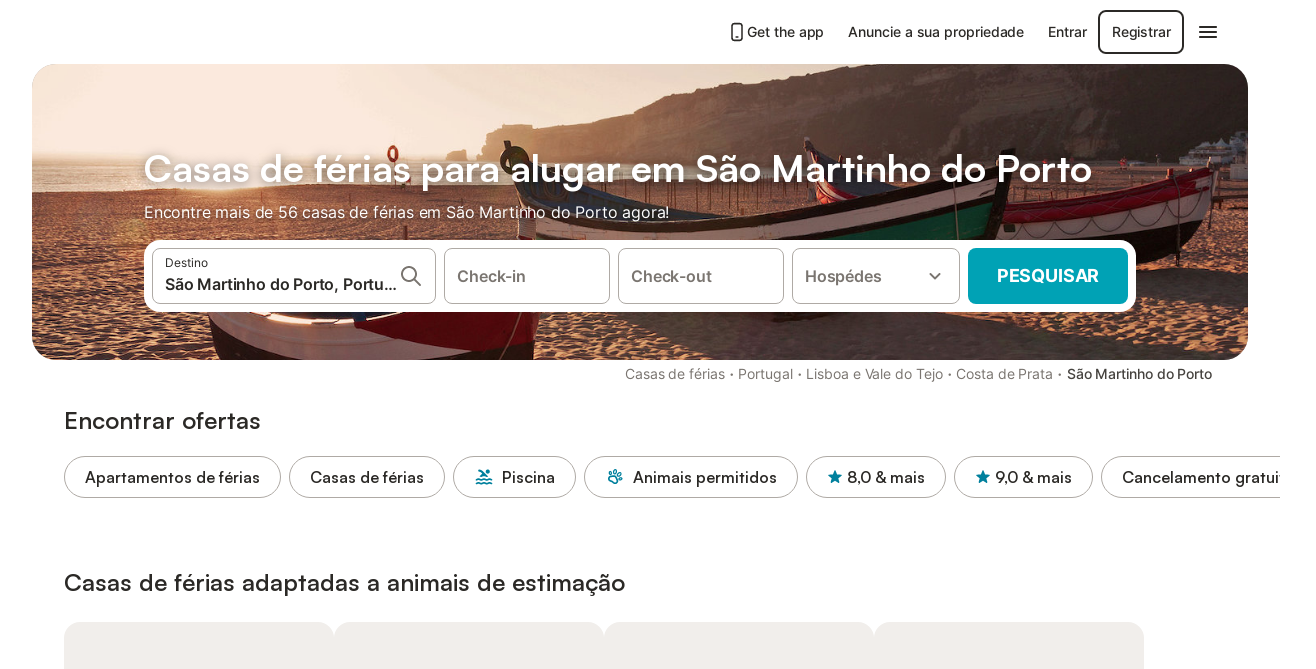

--- FILE ---
content_type: text/html; charset=utf-8
request_url: https://www.holidu.pt/casas-de-ferias/portugal/sao-martinho-do-porto
body_size: 68792
content:

<!DOCTYPE html>
<html lang="pt-PT" dir="ltr" data-page-id="REGION_PAGE" data-page-event-action="REGION_PAGE" class="is-desktop">
  <head>
    <script>window.renderedAt=1769028999492</script>
    <script src="https://cdnjs.cloudflare.com/polyfill/v3/polyfill.min.js?features=AbortController%2CResizeObserver%2Csmoothscroll%2Ces2020"></script>
    <script defer src="https://cdn.jsdelivr.net/npm/@thumbmarkjs/thumbmarkjs/dist/thumbmark.umd.js"></script>
    <script defer>
      // Thumbmark initialization - deferred to avoid blocking page rendering
      if (typeof ThumbmarkJS !== 'undefined') {
        ThumbmarkJS.getFingerprint().then(
          function(fp) { window.thumbmark = fp }
        );
      }
    </script>
    <script>
      !function(){if('PerformanceLongTaskTiming' in window){var g=window.__tti={e:[]}; g.o=new PerformanceObserver(function(l){g.e=g.e.concat(l.getEntries())}); g.o.observe({entryTypes:['longtask']})}}();
    </script>

    

    <meta charset="utf-8">
    <meta name="referrer" content="origin">
    <meta name="viewport" content="width=device-width, initial-scale=1, minimum-scale=1, maximum-scale=1, viewport-fit=cover">
    <meta name="X-UA-Compatible" content="IE=edge">
    <meta http-equiv="pragma" content="no-cache">
    <meta http-equiv="cache-control" content="no-cache,must-revalidate">
    <meta http-equiv="expires" content="0">
    <meta http-equiv="x-dns-prefetch-control" content="on">
    <meta property="og:type" content="website">
    <meta name="format-detection" content="telephone=no">

    <link rel="home" href="/">

    

    <meta name="author" content="Holidu GmbH"><meta name="copyright" content="Holidu GmbH"><meta  content="Holidu" itemprop="name"><meta name="twitter:card" content="app"><meta name="twitter:site" content="@holidu"><meta name="twitter:app:name:iphone" content="Holidu"><meta name="twitter:app:id:iphone" content="1102400164"><meta name="twitter:app:url:iphone" content="holidu:&#x2F;&#x2F;"><meta name="twitter:app:id:googleplay" content="com.holidu.holidu"><meta name="p:domain_verify" content="01a1a1e09e216e742cabfce26fbabbe4">

    <link rel="apple-touch-icon" type="" sizes="76x76" href="https://assets.holidu.com/assets/images/favicons/holidu-touch-icon-ipad.png"><link rel="apple-touch-icon" type="" sizes="120x120" href="https://assets.holidu.com/assets/images/favicons/holidu-touch-icon-iphone-retina.png"><link rel="apple-touch-icon" type="" sizes="152x152" href="https://assets.holidu.com/assets/images/favicons/holidu-touch-icon-ipad-retina.png"><link rel="apple-touch-icon" type="" sizes="" href="https://assets.holidu.com/assets/images/favicons/holidu-touch-icon-iphone.png"><link rel="icon" type="" sizes="" href="https://assets.holidu.com/assets/images/favicons/holidu-touch-icon-ipad-retina.png">

    <link rel="preconnect" crossorigin="" href="https://www.google-analytics.com" />
    <link rel="preconnect" crossorigin="" href="https://api.holidu.com" />
    <link rel="preconnect" crossorigin="" href="https://www.googletagmanager.com" />
    <link rel="preconnect" crossorigin="" href="https://cdn.taboola.com" />
    <link rel="preconnect" crossorigin="" href="https://bat.bing.com" />
    <link rel="preconnect" crossorigin="" href="https://connect.facebook.net" />
    <link rel="preconnect" crossorigin="" href="https://assets.holidu.com" />
    <link rel="preconnect" crossorigin="" href="https://static.holidu.com" />
    

    
    <script>
        window.process = window.process || {};
        window.process.env = window.process.env || {};
        window.process.env.IS_CLIENT = true;
    </script>
    <link data-rh="true" rel="preload" as="image" href="https://static.holidu.com/region/131568/l/16437.jpg" type="image/jpeg" media="(min-width: 48rem)" data-should-be-placed-higher="true"/><link data-rh="true" rel="preload" as="image" href="https://static.holidu.com/region/131568/m/16437.jpg" type="image/jpeg" data-should-be-placed-higher="true"/>
    <link href='https://assets.holidu.com/assets/styles/index.v4.1902.0.css' rel='stylesheet' type='text/css'>
    <link href='https://assets.holidu.com/assets/styles/tailwind.v4.1902.0.css' rel='stylesheet' type='text/css'>

    <title data-rh="true">Top 18 Casas de Férias em São Martinho do Porto ᐅ Reserva Imediata</title>
    
    <meta data-rh="true" name="application-name" content="Top 18 Casas de Férias em São Martinho do Porto ᐅ Reserva Imediata"/><meta data-rh="true" name="robots" content="index, follow"/><meta data-rh="true" name="description" content="Casas de férias em São Martinho do Porto a partir de €63 ✓ Vasta seleção de ofertas verificadas ✓ Reserve ao melhor preço com um especialista para mais de 56 opções ✓ Especialista nas mais belas regiões de férias ✓"/><meta data-rh="true" property="og:title" content="Top 18 Casas de Férias em São Martinho do Porto ᐅ Reserva Imediata"/><meta data-rh="true" property="og:image" content="https://static.holidu.com/region/131568/l/16437.jpg"/><meta data-rh="true" property="og:description" content="Casas de férias em São Martinho do Porto a partir de €63 ✓ Vasta seleção de ofertas verificadas ✓ Reserve ao melhor preço com um especialista para mais de 56 opções ✓ Especialista nas mais belas regiões de férias ✓"/><meta data-rh="true" name="twitter:title" content="Top 18 Casas de Férias em São Martinho do Porto ᐅ Reserva Imediata"/><meta data-rh="true" name="twitter:description" content="Casas de férias em São Martinho do Porto a partir de €63 ✓ Vasta seleção de ofertas verificadas ✓ Reserve ao melhor preço com um especialista para mais de 56 opções ✓ Especialista nas mais belas regiões de férias ✓"/><meta data-rh="true" name="twitter:image" content="https://static.holidu.com/region/131568/l/16437.jpg"/>
    <link data-rh="true" rel="canonical" href="https://www.holidu.pt/casas-de-ferias/portugal/sao-martinho-do-porto"/><link data-rh="true" rel="alternate" hrefLang="pt-PT" href="https://www.holidu.pt/casas-de-ferias/portugal/sao-martinho-do-porto"/><link data-rh="true" rel="alternate" hrefLang="es-ES" href="https://www.holidu.es/alquileres-vacacionales/portugal/sao-martinho-do-porto"/><link data-rh="true" rel="alternate" hrefLang="fr-FR" href="https://www.holidu.fr/locations-de-vacances/portugal/sao-martinho-do-porto"/><link data-rh="true" rel="alternate" hrefLang="en-GB" href="https://www.holidu.co.uk/holiday-lettings/portugal/sao-martinho-do-porto"/><link data-rh="true" rel="preload" as="image" href="https://static.holidu.com/region/131568/l/16437.jpg" type="image/jpeg" media="(min-width: 48rem)" data-should-be-placed-higher="true"/><link data-rh="true" rel="preload" as="image" href="https://static.holidu.com/region/131568/m/16437.jpg" type="image/jpeg" media data-should-be-placed-higher="true"/>
    
  

    

    
      <link rel="preload" href="https://assets.holidu.com/assets/fonts/Optimised/Inter-Regular-Latin.woff2" as="font" type="font/woff2" crossorigin>
      <link rel="preload" href="https://assets.holidu.com/assets/fonts/Optimised/Satoshi-Variable.woff2" as="font" type="font/woff2" crossorigin>
      <script type="text/javascript">

      /**
      * Loads fonts asynchronously and adds CSS classes to the document's root element
      * based on the loading status of the fonts.
      * If the fonts have already been loaded, adds 'FullyLoadedFont' class.
      * If the fonts have not been loaded, loads the fonts and adds 'FastLoadedFont' class
      * during the initial loading and 'FullyLoadedFont' class once all fonts are loaded.
      * Based on https://css-tricks.com/the-best-font-loading-strategies-and-how-to-execute-them/#loading-fonts-with-self-hosted-fonts
      */
      function loadFonts () {
        if (sessionStorage.fontsLoaded) {
          document.documentElement.classList.add('FullyLoadedFont')
          return
        }

        if ('fonts' in document) {
          document.fonts.load('1em InterInitial')
          .then(() => {
            document.documentElement.classList.add('FastLoadedFont')

            // Load critical font weights immediately:
            // - Inter 400 (body text) and 700 (headings)
            // - Satoshi 700 (bold titles, most common above the fold)
            // Variable fonts provide access to all weights, but loading the most common weight ensures it's prioritized
            Promise.all([
              document.fonts.load('400 1em Inter'),
              document.fonts.load('700 1em Inter'),
              document.fonts.load('700 1em Satoshi'), // Bold titles (most common above the fold)
            ]).then(() => {
              document.documentElement.classList.remove('FastLoadedFont')
              document.documentElement.classList.add('FullyLoadedFont')

              sessionStorage.fontsLoaded = true

              // Load non-critical font weights lazily (after initial render)
              // These are used in below-the-fold content or less critical UI elements
              Promise.all([
                document.fonts.load('500 1em Inter'),
                document.fonts.load('600 1em Inter'),
                // Satoshi variable font already provides access to all weights via 700,
                // but load 600 (semibold) explicitly if needed for specific title styles
                document.fonts.load('600 1em Satoshi'),
              ]).catch(() => {
                // Silently fail if fonts can't be loaded
              })
            })
          })
        }
      }

      loadFonts()
      </script>
    

    

    

    
  </head>

  <body>

    

    <main id="main">
      
      <div id="root"><script type="application/ld+json">{"@context":"https://schema.org","@type":"ItemList","itemListElement":[{"@type":"ListItem","position":1,"item":{"@type":"VacationRental","identifier":"52363879","name":"Apartamento 'Vista Baia' com vista para o mar, piscina partilhada e acesso Wi-Fi","description":"O apartamento de férias \"Vista Baia\" está localizado em São Martinho do Porto e possui uma bela vista para o Atlântico. Esta propriedade é composta por uma sala de estar, uma cozinha bem equipada com máquina de lavar louça, 3 quartos e 3 casas de banho e pode acomodar 7 pessoas. As comodidades adicionais incluem Wi-Fi, uma televisão, bem como uma máquina de lavar roupa. O apartamento de férias tem uma piscina partilhada onde se pode refrescar nos dias quentes. Desfrute da fantástica vista para o mar enquanto descansa na sua sala de estar! As recomendações próximas incluem a baía vizinha, Nazaré, Caldas e Serra Candeeiros. O estacionamento é gratuito na rua. Não é permitido fumar e celebrar eventos. O check-in e o check-out são flexíveis. Os hóspedes devem cumprir os regulamentos do complexo do condomínio. O ar condicionado não está disponível. É permitido um máximo de 2 animais de estimação.","image":["https://img.holidu.com/images/83b967ac-8ae2-43c7-8fb2-6e70bfd83205/l.jpg"],"url":"https://www.holidu.pt/d/52363879?locale=pt-PT&currency=EUR&adults=2","latitude":39.5132545,"longitude":-9.1368086,"address":{"@type":"PostalAddress","addressLocality":"São Martinho do Porto"},"aggregateRating":{"@type":"AggregateRating","ratingValue":7.4,"ratingCount":29,"bestRating":10,"worstRating":1},"containsPlace":{"@type":"Accommodation","occupancy":7,"amenityFeature":[{"@type":"LocationFeatureSpecification","name":"petsAllowed","value":true},{"@type":"LocationFeatureSpecification","name":"kitchen","value":true},{"@type":"LocationFeatureSpecification","name":"crib","value":true},{"@type":"LocationFeatureSpecification","name":"fireplace","value":true},{"@type":"LocationFeatureSpecification","name":"hairDryer","value":true},{"@type":"LocationFeatureSpecification","name":"microwave","value":true},{"@type":"LocationFeatureSpecification","name":"ovenStove","value":true},{"@type":"LocationFeatureSpecification","name":"selfCheckinCheckout","value":true},{"@type":"LocationFeatureSpecification","name":"bathtub","value":true},{"@type":"LocationFeatureSpecification","name":"kettle","value":true}],"@id":"https://kg.holidu.com/acc/52363879-1"},"@id":"https://kg.holidu.com/vr/52363879"}},{"@type":"ListItem","position":2,"item":{"@type":"VacationRental","identifier":"56231353","name":"Casa de férias 'Casa Da Ladeira - São Martinho' com vista para o mar, piscina partilhada e Wi-Fi","description":"Com uma bela vista para o Atlântico, a casa de férias Casa da Ladeira - São Martinho está localizada em São Martinho do Porto. A propriedade de 3 pisos é composta por uma sala de estar, uma cozinha totalmente equipada, 5 quartos e 4 casas de banho e pode, portanto, acomodar 12 pessoas. As comodidades adicionais incluem Wi-Fi de alta velocidade (adequado para videochamadas) com um espaço de trabalho dedicado para escritório em casa, uma televisão, bem como uma máquina de lavar roupa. Uma cadeira alta também está disponível. Esta acomodação não dispõe de ar condicionado. Esta propriedade dispõe de uma área exterior privada com uma varanda e comodidades para churrascos. Esta propriedade dispõe de acesso a uma área exterior partilhada com uma piscina, um jardim e um chuveiro exterior. A propriedade está localizada perto da praia (100 m) e as ligações de transportes públicos estão a uma curta distância a pé. O estacionamento gratuito está disponível na rua. Não são permitidos animais de estimação, fumar e celebrar eventos. Esta propriedade dispõe de iluminação economizadora de energia. Por favor, respeite as horas de silêncio após as 22 horas.","image":["https://img.holidu.com/images/a1cf869f-7625-4e5d-bc20-c6d6f198dd64/l.jpg"],"url":"https://www.holidu.pt/d/56231353?locale=pt-PT&currency=EUR&adults=2","latitude":39.51371987431958,"longitude":-9.134751693640139,"address":{"@type":"PostalAddress","addressLocality":"São Martinho do Porto"},"aggregateRating":{"@type":"AggregateRating","ratingValue":7.8,"ratingCount":6,"bestRating":10,"worstRating":1},"containsPlace":{"@type":"Accommodation","occupancy":12,"amenityFeature":[{"@type":"LocationFeatureSpecification","name":"kitchen","value":true},{"@type":"LocationFeatureSpecification","name":"balcony","value":true},{"@type":"LocationFeatureSpecification","name":"childFriendly","value":true},{"@type":"LocationFeatureSpecification","name":"microwave","value":true},{"@type":"LocationFeatureSpecification","name":"ovenStove","value":true},{"@type":"LocationFeatureSpecification","name":"outdoorGrill","value":true},{"@type":"LocationFeatureSpecification","name":"bathtub","value":true},{"@type":"LocationFeatureSpecification","name":"kettle","value":true},{"@type":"LocationFeatureSpecification","name":"showerOutside","value":true},{"@type":"LocationFeatureSpecification","name":"petsNotAllowed","value":true}],"@id":"https://kg.holidu.com/acc/56231353-1"},"@id":"https://kg.holidu.com/vr/56231353"}},{"@type":"ListItem","position":3,"item":{"@type":"VacationRental","identifier":"54320950","name":"Casa de férias \"São Martinho All The Best\" com vista para o mar, piscina partilhada e Wi-Fi","description":"A casa de férias \"São Martinho All The Best\" está situada em São Martinho do Porto e cria um ambiente acolhedor e agradável para a sua estadia com vista para o Atlântico. A propriedade de 200 m² é composta por uma sala de estar, uma cozinha totalmente equipada, 4 quartos, 3 casas de banho e um WC adicional, e pode acomodar 10 pessoas. Os hóspedes devem estar cientes de que um dos quartos tem beliches e, portanto, não é adequado para casais. As comodidades no local incluem Wi-Fi de alta velocidade (adequado para chamadas de vídeo), uma televisão, uma ventoinha, uma máquina de lavar roupa, uma máquina de secar roupa e uma máquina de lavar louça. Também está disponível um berço para bebés. Esta casa de férias dispõe de uma varanda privada, bem como de uma área exterior partilhada com uma piscina (disponível durante a época de verão) e um jardim. A propriedade está localizada perto da praia. O estacionamento gratuito está disponível na rua. As famílias com crianças são bem-vindas. Não são permitidos animais de estimação, fumar e celebrar eventos. Como esta propriedade está situada numa área residencial, pede-se aos hóspedes que respeitem as horas de silêncio durante a sua estadia (sem ruído após as 22:00h). Os hóspedes são convidados a lidar com as comodidades no local com cuidado. O ar condicionado não está disponível. Esta propriedade tem directrizes para ajudar os hóspedes com a","image":["https://img.holidu.com/images/e1043a1b-380d-4914-8e31-325f88e7369d/l.jpg"],"url":"https://www.holidu.pt/d/54320950?locale=pt-PT&currency=EUR&adults=2","latitude":39.51381454491864,"longitude":-9.134748231024846,"address":{"@type":"PostalAddress","addressLocality":"São Martinho do Porto"},"aggregateRating":{"@type":"AggregateRating","ratingValue":9,"ratingCount":1,"bestRating":10,"worstRating":1},"containsPlace":{"@type":"Accommodation","occupancy":10,"amenityFeature":[{"@type":"LocationFeatureSpecification","name":"kitchen","value":true},{"@type":"LocationFeatureSpecification","name":"balcony","value":true},{"@type":"LocationFeatureSpecification","name":"crib","value":true},{"@type":"LocationFeatureSpecification","name":"hairDryer","value":true},{"@type":"LocationFeatureSpecification","name":"microwave","value":true},{"@type":"LocationFeatureSpecification","name":"ovenStove","value":true},{"@type":"LocationFeatureSpecification","name":"bathtub","value":true},{"@type":"LocationFeatureSpecification","name":"kettle","value":true},{"@type":"LocationFeatureSpecification","name":"petsNotAllowed","value":true},{"@type":"LocationFeatureSpecification","name":"bedSingle","value":true}],"@id":"https://kg.holidu.com/acc/54320950-1"},"@id":"https://kg.holidu.com/vr/54320950"}}]}</script><div class="m-0 flex flex-auto flex-col items-center justify-start bg-white-100"><div class="WL--Navbar flex w-full items-center justify-center z-VisibilityNavbar bg-white-100 h-xxl4"><div class="flex max-w-xl items-center justify-between md:px-m lg2:px-xxl3 w-full"><a href="/" class="flex h-[2.25rem] w-[12.375rem] rounded ring-offset-white-100 justify-start" aria-label="Logotipo da Holidu"><div class="WL--Logo--Cooperation hidden h-full w-full flex-col justify-center pb-xxs"><div class="tracking-tight whitespace-no-wrap mb-xxxs text-xs text-grey-black">Em cooperação com</div><svg viewBox="0 0 162 50" fill="none" xmlns="http://www.w3.org/2000/svg" class="WL--Logo--Cooperation--Svg"><path d="M32.452 18.8653C31.2165 20.2552 29.2431 20.5566 28.0591 19.5519C26.8751 18.5472 26.9093 16.6047 28.1449 15.2148C29.3804 13.825 31.3538 13.5235 32.5378 14.5283C33.7218 15.533 33.6874 17.4755 32.452 18.8653Z" class="fill-current"></path><path d="M18.2761 24.0495V16.5398C18.2761 16.4504 18.2585 16.3619 18.2243 16.2793C18.1901 16.1967 18.1399 16.1217 18.0767 16.0585C18.0135 15.9953 17.9385 15.9452 17.8559 15.911C17.7734 15.8768 17.6849 15.8592 17.5955 15.8592H14.1498C14.0605 15.8592 13.972 15.8768 13.8894 15.911C13.8068 15.9452 13.7318 15.9953 13.6686 16.0585C13.6054 16.1217 13.5553 16.1967 13.5211 16.2793C13.4868 16.3619 13.4692 16.4504 13.4692 16.5398V24.0478C15.0694 24.1635 16.6758 24.1641 18.2761 24.0495Z" class="fill-current"></path><path d="M35.1581 20.3491C35.2179 20.3932 35.2681 20.4491 35.3054 20.5134L35.8781 21.5054C35.945 21.6201 35.9767 21.752 35.9693 21.8847C35.9619 22.0173 35.9156 22.1448 35.8363 22.2514C34.9189 23.4661 33.868 24.5738 32.7032 25.5538V38.2619C32.7032 38.3513 32.6856 38.4398 32.6514 38.5223C32.6172 38.6049 32.5671 38.6799 32.5039 38.7431C32.4407 38.8063 32.3657 38.8565 32.2831 38.8907C32.2005 38.9249 32.112 38.9425 32.0226 38.9425H28.577C28.3965 38.9425 28.2234 38.8708 28.0958 38.7431C27.9681 38.6155 27.8964 38.4424 27.8964 38.2619V28.5592C24.8756 29.8985 21.5717 30.4736 18.276 30.2338V38.262C18.276 38.3514 18.2584 38.4399 18.2242 38.5224C18.19 38.605 18.1399 38.68 18.0767 38.7433C18.0135 38.8065 17.9385 38.8566 17.8559 38.8908C17.7733 38.925 17.6848 38.9426 17.5954 38.9426H14.1498C13.9693 38.9426 13.7962 38.8709 13.6685 38.7433C13.5409 38.6156 13.4692 38.4425 13.4692 38.262V29.2983C12.2666 28.9068 11.1036 28.4026 9.99579 27.7924C9.91618 27.7486 9.8461 27.6895 9.78965 27.6183C9.7332 27.5471 9.69151 27.4654 9.66702 27.378C9.64253 27.2905 9.63573 27.199 9.64702 27.1089C9.65832 27.0188 9.68748 26.9318 9.73279 26.8531L10.2572 25.9448C10.3258 25.8266 10.4284 25.7318 10.5516 25.6727C10.6748 25.6136 10.813 25.593 10.9481 25.6135C19.1921 26.842 27.5983 24.9611 34.5327 20.3365C34.5943 20.2948 34.6637 20.2663 34.7368 20.2527C34.8099 20.239 34.885 20.2405 34.9575 20.2571C35.0299 20.2737 35.0982 20.305 35.1581 20.3491Z" class="fill-current"></path><path fill-rule="evenodd" clip-rule="evenodd" d="M26.6133 0.984156L42.6541 10.2452C44.8932 11.5379 46.177 13.6866 46.1765 16.1402L46.1708 40.1068C46.1825 41.4224 45.8005 42.7115 45.0739 43.8084C44.3473 44.9052 43.3094 45.7598 42.0934 46.2622C30.3646 51.2458 15.7984 51.2457 4.08116 46.2631C2.86572 45.7604 1.8283 44.9058 1.10212 43.8091C0.375945 42.7124 -0.0058372 41.4237 0.00580256 40.1085L1.46493e-07 16.1402C-0.000500738 13.6864 1.28348 11.5379 3.52249 10.2452L19.5631 0.984156C21.8362 -0.327882 24.3399 -0.328222 26.6133 0.984156ZM42.6656 42.2146C43.0794 41.5902 43.2942 40.855 43.2815 40.106L43.2871 16.1395C43.2874 14.7054 42.5691 13.5323 41.2094 12.7473L25.1686 3.48635C23.7687 2.67803 22.4072 2.67824 21.0078 3.48635L4.96714 12.7473C3.60746 13.5323 2.88896 14.7054 2.88928 16.1395L2.8951 40.1078C2.88235 40.8566 3.09695 41.5915 3.51055 42.2158C3.92416 42.84 4.51734 43.3241 5.21179 43.6043C16.233 48.2911 29.9322 48.2902 40.9634 43.6031C41.6582 43.3231 42.2517 42.839 42.6656 42.2146Z" class="fill-current"></path><path d="M74.3036 18.2799V34.5085C74.3036 34.6817 74.2348 34.8478 74.1123 34.9703C73.9898 35.0928 73.8237 35.1616 73.6505 35.1616H70.8986C70.7254 35.1616 70.5593 35.0928 70.4368 34.9703C70.3143 34.8478 70.2455 34.6817 70.2455 34.5085V27.9725H61.779V34.5085C61.779 34.6817 61.7102 34.8478 61.5877 34.9703C61.4653 35.0928 61.2991 35.1616 61.1259 35.1616H58.3741C58.2008 35.1616 58.0347 35.0928 57.9122 34.9703C57.7898 34.8478 57.7209 34.6817 57.7209 34.5085V18.2799C57.7209 18.1067 57.7898 17.9406 57.9122 17.8181C58.0347 17.6956 58.2008 17.6268 58.3741 17.6268H61.1259C61.2991 17.6268 61.4653 17.6956 61.5877 17.8181C61.7102 17.9406 61.779 18.1067 61.779 18.2799V24.5405H70.2455V18.2799C70.2455 18.1067 70.3143 17.9406 70.4368 17.8181C70.5593 17.6956 70.7254 17.6268 70.8986 17.6268H73.6505C73.8237 17.6268 73.9898 17.6956 74.1123 17.8181C74.2348 17.9406 74.3036 18.1067 74.3036 18.2799Z" class="fill-current"></path><path fill-rule="evenodd" clip-rule="evenodd" d="M87.0023 17.3264C81.4663 17.3264 77.4082 21.1839 77.4082 26.3941C77.4082 31.6044 81.4663 35.4624 87.0023 35.4624C92.5129 35.4624 96.5965 31.6298 96.5965 26.3941C96.5965 21.159 92.5129 17.3264 87.0023 17.3264ZM87.0023 20.7833C90.1334 20.7833 92.488 23.0625 92.488 26.3941C92.488 29.7258 90.1334 32.0055 87.0023 32.0055C83.8708 32.0055 81.5162 29.7257 81.5162 26.3941C81.5162 23.0625 83.8708 20.7833 87.0023 20.7833Z" class="fill-current"></path><path d="M100.356 17.6268H103.108C103.281 17.6268 103.448 17.6956 103.57 17.8181C103.693 17.9406 103.761 18.1067 103.761 18.2799V31.8549H112.735C112.909 31.8549 113.075 31.9237 113.197 32.0462C113.32 32.1686 113.389 32.3348 113.389 32.508V34.5084C113.389 34.6816 113.32 34.8477 113.197 34.9702C113.075 35.0927 112.909 35.1615 112.735 35.1615H100.356C100.183 35.1615 100.017 35.0927 99.8947 34.9702C99.7722 34.8477 99.7034 34.6816 99.7034 34.5084V18.2799C99.7034 18.1067 99.7722 17.9406 99.8947 17.8181C100.017 17.6956 100.183 17.6268 100.356 17.6268Z" class="fill-current"></path><path d="M119.691 17.6268H116.939C116.766 17.6268 116.6 17.6956 116.477 17.8181C116.355 17.9406 116.286 18.1067 116.286 18.2799V34.5085C116.286 34.6817 116.355 34.8478 116.477 34.9703C116.6 35.0928 116.766 35.1616 116.939 35.1616H119.691C119.864 35.1616 120.03 35.0928 120.153 34.9703C120.275 34.8478 120.344 34.6817 120.344 34.5085V18.2799C120.344 18.1067 120.275 17.9406 120.153 17.8181C120.03 17.6956 119.864 17.6268 119.691 17.6268Z" class="fill-current"></path><path fill-rule="evenodd" clip-rule="evenodd" d="M124.404 18.2799C124.404 18.1067 124.473 17.9406 124.595 17.8181C124.718 17.6956 124.884 17.6268 125.057 17.6268H132.463C138.2 17.6268 141.936 21.0837 141.936 26.3942C141.936 31.7047 138.2 35.1615 132.463 35.1615H125.057C124.884 35.1615 124.718 35.0927 124.595 34.9702C124.473 34.8477 124.404 34.6816 124.404 34.5084V18.2799ZM132.295 31.8299C135.777 31.8299 137.859 29.7507 137.859 26.3941C137.859 23.0376 135.777 20.9584 132.295 20.9584H128.462V31.8299H132.295Z" class="fill-current"></path><path d="M145.04 18.2799V27.4465C145.04 32.6068 148.347 35.4624 153.332 35.4624C158.316 35.4624 161.623 32.6068 161.623 27.4465V18.2799C161.623 18.1942 161.606 18.1092 161.573 18.03C161.54 17.9508 161.492 17.8788 161.432 17.8181C161.371 17.7575 161.299 17.7094 161.22 17.6765C161.141 17.6437 161.056 17.6268 160.97 17.6268H158.268C158.095 17.6268 157.929 17.6956 157.807 17.8181C157.684 17.9406 157.615 18.1067 157.615 18.2799V27.2958C157.615 30.6274 155.837 32.0055 153.357 32.0055C150.902 32.0055 149.098 30.6274 149.098 27.2958V18.2799C149.098 18.1067 149.03 17.9406 148.907 17.8181C148.785 17.6956 148.618 17.6268 148.445 17.6268H145.693C145.52 17.6268 145.354 17.6956 145.232 17.8181C145.109 17.9406 145.04 18.1067 145.04 18.2799Z" class="fill-current"></path></svg></div><svg viewBox="0 0 162 50" fill="none" xmlns="http://www.w3.org/2000/svg" class="WL--Logo--Regular is-hidden-on-whitelabel text-primary"><path d="M32.452 18.8653C31.2165 20.2552 29.2431 20.5566 28.0591 19.5519C26.8751 18.5472 26.9093 16.6047 28.1449 15.2148C29.3804 13.825 31.3538 13.5235 32.5378 14.5283C33.7218 15.533 33.6874 17.4755 32.452 18.8653Z" class="fill-current"></path><path d="M18.2761 24.0495V16.5398C18.2761 16.4504 18.2585 16.3619 18.2243 16.2793C18.1901 16.1967 18.1399 16.1217 18.0767 16.0585C18.0135 15.9953 17.9385 15.9452 17.8559 15.911C17.7734 15.8768 17.6849 15.8592 17.5955 15.8592H14.1498C14.0605 15.8592 13.972 15.8768 13.8894 15.911C13.8068 15.9452 13.7318 15.9953 13.6686 16.0585C13.6054 16.1217 13.5553 16.1967 13.5211 16.2793C13.4868 16.3619 13.4692 16.4504 13.4692 16.5398V24.0478C15.0694 24.1635 16.6758 24.1641 18.2761 24.0495Z" class="fill-current"></path><path d="M35.1581 20.3491C35.2179 20.3932 35.2681 20.4491 35.3054 20.5134L35.8781 21.5054C35.945 21.6201 35.9767 21.752 35.9693 21.8847C35.9619 22.0173 35.9156 22.1448 35.8363 22.2514C34.9189 23.4661 33.868 24.5738 32.7032 25.5538V38.2619C32.7032 38.3513 32.6856 38.4398 32.6514 38.5223C32.6172 38.6049 32.5671 38.6799 32.5039 38.7431C32.4407 38.8063 32.3657 38.8565 32.2831 38.8907C32.2005 38.9249 32.112 38.9425 32.0226 38.9425H28.577C28.3965 38.9425 28.2234 38.8708 28.0958 38.7431C27.9681 38.6155 27.8964 38.4424 27.8964 38.2619V28.5592C24.8756 29.8985 21.5717 30.4736 18.276 30.2338V38.262C18.276 38.3514 18.2584 38.4399 18.2242 38.5224C18.19 38.605 18.1399 38.68 18.0767 38.7433C18.0135 38.8065 17.9385 38.8566 17.8559 38.8908C17.7733 38.925 17.6848 38.9426 17.5954 38.9426H14.1498C13.9693 38.9426 13.7962 38.8709 13.6685 38.7433C13.5409 38.6156 13.4692 38.4425 13.4692 38.262V29.2983C12.2666 28.9068 11.1036 28.4026 9.99579 27.7924C9.91618 27.7486 9.8461 27.6895 9.78965 27.6183C9.7332 27.5471 9.69151 27.4654 9.66702 27.378C9.64253 27.2905 9.63573 27.199 9.64702 27.1089C9.65832 27.0188 9.68748 26.9318 9.73279 26.8531L10.2572 25.9448C10.3258 25.8266 10.4284 25.7318 10.5516 25.6727C10.6748 25.6136 10.813 25.593 10.9481 25.6135C19.1921 26.842 27.5983 24.9611 34.5327 20.3365C34.5943 20.2948 34.6637 20.2663 34.7368 20.2527C34.8099 20.239 34.885 20.2405 34.9575 20.2571C35.0299 20.2737 35.0982 20.305 35.1581 20.3491Z" class="fill-current"></path><path fill-rule="evenodd" clip-rule="evenodd" d="M26.6133 0.984156L42.6541 10.2452C44.8932 11.5379 46.177 13.6866 46.1765 16.1402L46.1708 40.1068C46.1825 41.4224 45.8005 42.7115 45.0739 43.8084C44.3473 44.9052 43.3094 45.7598 42.0934 46.2622C30.3646 51.2458 15.7984 51.2457 4.08116 46.2631C2.86572 45.7604 1.8283 44.9058 1.10212 43.8091C0.375945 42.7124 -0.0058372 41.4237 0.00580256 40.1085L1.46493e-07 16.1402C-0.000500738 13.6864 1.28348 11.5379 3.52249 10.2452L19.5631 0.984156C21.8362 -0.327882 24.3399 -0.328222 26.6133 0.984156ZM42.6656 42.2146C43.0794 41.5902 43.2942 40.855 43.2815 40.106L43.2871 16.1395C43.2874 14.7054 42.5691 13.5323 41.2094 12.7473L25.1686 3.48635C23.7687 2.67803 22.4072 2.67824 21.0078 3.48635L4.96714 12.7473C3.60746 13.5323 2.88896 14.7054 2.88928 16.1395L2.8951 40.1078C2.88235 40.8566 3.09695 41.5915 3.51055 42.2158C3.92416 42.84 4.51734 43.3241 5.21179 43.6043C16.233 48.2911 29.9322 48.2902 40.9634 43.6031C41.6582 43.3231 42.2517 42.839 42.6656 42.2146Z" class="fill-current"></path><path d="M74.3036 18.2799V34.5085C74.3036 34.6817 74.2348 34.8478 74.1123 34.9703C73.9898 35.0928 73.8237 35.1616 73.6505 35.1616H70.8986C70.7254 35.1616 70.5593 35.0928 70.4368 34.9703C70.3143 34.8478 70.2455 34.6817 70.2455 34.5085V27.9725H61.779V34.5085C61.779 34.6817 61.7102 34.8478 61.5877 34.9703C61.4653 35.0928 61.2991 35.1616 61.1259 35.1616H58.3741C58.2008 35.1616 58.0347 35.0928 57.9122 34.9703C57.7898 34.8478 57.7209 34.6817 57.7209 34.5085V18.2799C57.7209 18.1067 57.7898 17.9406 57.9122 17.8181C58.0347 17.6956 58.2008 17.6268 58.3741 17.6268H61.1259C61.2991 17.6268 61.4653 17.6956 61.5877 17.8181C61.7102 17.9406 61.779 18.1067 61.779 18.2799V24.5405H70.2455V18.2799C70.2455 18.1067 70.3143 17.9406 70.4368 17.8181C70.5593 17.6956 70.7254 17.6268 70.8986 17.6268H73.6505C73.8237 17.6268 73.9898 17.6956 74.1123 17.8181C74.2348 17.9406 74.3036 18.1067 74.3036 18.2799Z" class="fill-current"></path><path fill-rule="evenodd" clip-rule="evenodd" d="M87.0023 17.3264C81.4663 17.3264 77.4082 21.1839 77.4082 26.3941C77.4082 31.6044 81.4663 35.4624 87.0023 35.4624C92.5129 35.4624 96.5965 31.6298 96.5965 26.3941C96.5965 21.159 92.5129 17.3264 87.0023 17.3264ZM87.0023 20.7833C90.1334 20.7833 92.488 23.0625 92.488 26.3941C92.488 29.7258 90.1334 32.0055 87.0023 32.0055C83.8708 32.0055 81.5162 29.7257 81.5162 26.3941C81.5162 23.0625 83.8708 20.7833 87.0023 20.7833Z" class="fill-current"></path><path d="M100.356 17.6268H103.108C103.281 17.6268 103.448 17.6956 103.57 17.8181C103.693 17.9406 103.761 18.1067 103.761 18.2799V31.8549H112.735C112.909 31.8549 113.075 31.9237 113.197 32.0462C113.32 32.1686 113.389 32.3348 113.389 32.508V34.5084C113.389 34.6816 113.32 34.8477 113.197 34.9702C113.075 35.0927 112.909 35.1615 112.735 35.1615H100.356C100.183 35.1615 100.017 35.0927 99.8947 34.9702C99.7722 34.8477 99.7034 34.6816 99.7034 34.5084V18.2799C99.7034 18.1067 99.7722 17.9406 99.8947 17.8181C100.017 17.6956 100.183 17.6268 100.356 17.6268Z" class="fill-current"></path><path d="M119.691 17.6268H116.939C116.766 17.6268 116.6 17.6956 116.477 17.8181C116.355 17.9406 116.286 18.1067 116.286 18.2799V34.5085C116.286 34.6817 116.355 34.8478 116.477 34.9703C116.6 35.0928 116.766 35.1616 116.939 35.1616H119.691C119.864 35.1616 120.03 35.0928 120.153 34.9703C120.275 34.8478 120.344 34.6817 120.344 34.5085V18.2799C120.344 18.1067 120.275 17.9406 120.153 17.8181C120.03 17.6956 119.864 17.6268 119.691 17.6268Z" class="fill-current"></path><path fill-rule="evenodd" clip-rule="evenodd" d="M124.404 18.2799C124.404 18.1067 124.473 17.9406 124.595 17.8181C124.718 17.6956 124.884 17.6268 125.057 17.6268H132.463C138.2 17.6268 141.936 21.0837 141.936 26.3942C141.936 31.7047 138.2 35.1615 132.463 35.1615H125.057C124.884 35.1615 124.718 35.0927 124.595 34.9702C124.473 34.8477 124.404 34.6816 124.404 34.5084V18.2799ZM132.295 31.8299C135.777 31.8299 137.859 29.7507 137.859 26.3941C137.859 23.0376 135.777 20.9584 132.295 20.9584H128.462V31.8299H132.295Z" class="fill-current"></path><path d="M145.04 18.2799V27.4465C145.04 32.6068 148.347 35.4624 153.332 35.4624C158.316 35.4624 161.623 32.6068 161.623 27.4465V18.2799C161.623 18.1942 161.606 18.1092 161.573 18.03C161.54 17.9508 161.492 17.8788 161.432 17.8181C161.371 17.7575 161.299 17.7094 161.22 17.6765C161.141 17.6437 161.056 17.6268 160.97 17.6268H158.268C158.095 17.6268 157.929 17.6956 157.807 17.8181C157.684 17.9406 157.615 18.1067 157.615 18.2799V27.2958C157.615 30.6274 155.837 32.0055 153.357 32.0055C150.902 32.0055 149.098 30.6274 149.098 27.2958V18.2799C149.098 18.1067 149.03 17.9406 148.907 17.8181C148.785 17.6956 148.618 17.6268 148.445 17.6268H145.693C145.52 17.6268 145.354 17.6956 145.232 17.8181C145.109 17.9406 145.04 18.1067 145.04 18.2799Z" class="fill-current"></path></svg><div class="WL--Navbar--Logo--Custom hidden bg-contain bg-left-center h-full w-full"></div></a><div class="flex items-center gap-x-xs"><a href="/app" target="_blank" rel="noreferrer" class="flex cursor-pointer items-center justify-center gap-xs whitespace-nowrap rounded-big p-s text-sm font-medium transition-colors h-[44px] text-gray-black hover:bg-gray-100 active:bg-gray-200" data-testid="LinkLists__AppLink"><svg viewBox="0 0 24 24" fill="none" xmlns="http://www.w3.org/2000/svg" class="h-l w-l text-gray-black"><path fill-rule="evenodd" clip-rule="evenodd" d="M5 5C5 2.98038 6.35542 1 8.5 1H15.5C17.6446 1 19 2.98038 19 5V19C19 21.0196 17.6446 23 15.5 23H8.5C6.35542 23 5 21.0196 5 19V5ZM8.5 3C7.80426 3 7 3.70592 7 5V19C7 20.2941 7.80426 21 8.5 21H15.5C16.1957 21 17 20.2941 17 19V5C17 3.70592 16.1957 3 15.5 3H8.5ZM10 18C10 17.4477 10.4477 17 11 17H13C13.5523 17 14 17.4477 14 18C14 18.5523 13.5523 19 13 19H11C10.4477 19 10 18.5523 10 18Z" fill="currentColor"></path></svg>Get the app</a><a href="/host" target="_blank" rel="noreferrer" class="flex cursor-pointer items-center justify-center gap-xs whitespace-nowrap rounded-big p-s text-sm font-medium transition-colors h-[44px] text-gray-black hover:bg-gray-100 active:bg-gray-200" data-testid="NavbarV2__PartnersLink">Anuncie a sua propriedade</a><div class="flex items-center gap-x-xs"><button type="button" class="flex cursor-pointer items-center justify-center gap-xs whitespace-nowrap rounded-big p-s text-sm font-medium transition-colors h-[44px] text-gray-black hover:bg-gray-100 active:bg-gray-200" data-testid="NavbarV2__LoginButton">Entrar</button><button type="button" class="flex cursor-pointer items-center justify-center gap-xs whitespace-nowrap rounded-big p-s text-sm font-medium transition-colors h-[44px] box-border border-[1.5px] border-gray-black text-gray-black hover:bg-gray-100 active:bg-gray-200" data-testid="NavbarV2__RegisterButton">Registrar</button></div><div class="relative"><button type="button" class="flex cursor-pointer items-center justify-center gap-xs whitespace-nowrap rounded-big p-s text-sm font-medium transition-colors h-[44px] text-gray-black hover:bg-gray-100 active:bg-gray-200" data-testid="NavbarV2Desktop__HamburgerMenu"><svg viewBox="0 0 24 24" fill="none" xmlns="http://www.w3.org/2000/svg" class="h-xl w-xl"><path fill-rule="evenodd" clip-rule="evenodd" d="M4 18H20C20.55 18 21 17.55 21 17C21 16.45 20.55 16 20 16H4C3.45 16 3 16.45 3 17C3 17.55 3.45 18 4 18ZM4 13H20C20.55 13 21 12.55 21 12C21 11.45 20.55 11 20 11H4C3.45 11 3 11.45 3 12C3 12.55 3.45 13 4 13ZM3 7C3 7.55 3.45 8 4 8H20C20.55 8 21 7.55 21 7C21 6.45 20.55 6 20 6H4C3.45 6 3 6.45 3 7Z" fill="currentColor"></path></svg></button></div></div></div></div><div class="w-full max-w-xl relative z-SeoPageMastHead mb-xl flex max-w-xl flex-col gap-xs lg:mb-m sm:px-m md:px-xxl lg2:px-xxl4 mx-auto"><header class="relative flex flex-col items-center leading-tight w-full"><div class="flex items-end justify-center sm:relative w-full lg2:w-[calc(100%+4rem)] h-[calc(50vh+1rem)] max-h-[31rem] min-h-[20rem] max-sm:h-[calc(100vh-60px)] max-sm:max-h-[622px] lg:h-[calc(100vh-35rem)] lg:min-h-[18.5rem] lg:hlg:h-[22.5rem]" data-testid="Masthead"><div class="absolute inset-0 h-full w-full overflow-hidden bg-gray-400 sm:rounded-xxl2" data-testid="Masthead__Image"><div class="absolute inset-0 bg-gradient-to-t from-black-40 via-black-30 to-transparent"></div><picture><source srcSet="https://static.holidu.com/region/131568/l/16437.jpg" type="image/jpeg" media="(min-width: 48rem)"/><source srcSet="https://static.holidu.com/region/131568/m/16437.jpg" type="image/jpeg"/><img alt="Casas de férias para alugar em São Martinho do Porto" class="z-0 h-full w-full object-cover" importance="high" fetchpriority="high" src="https://static.holidu.com/region/131568/l/16437.jpg"/></picture></div><div class="z-1 flex w-full flex-col items-center max-w-sm sm:max-w-[980px] lg:max-w-lg lg2:max-w-xl px-m pb-l sm:px-m md:px-xxl lg:pb-xxl3"><div class="w-full max-w-sm lg:max-w-lg"><h1 class="mb-xs mt-0 w-full font-bold text-white-100 seo-masthead-title-shadow mb-xs text-title-3xl sm:text-title-4xl lg:text-title-5xl" data-testid="Masthead__Title">Casas de férias para alugar em São Martinho do Porto</h1><h2 class="mb-m mt-0 w-full text-base font-normal text-white-100 seo-masthead-subtitle-shadow" data-testid="Masthead__Subtitle">Encontre mais de 56 casas de férias em São Martinho do Porto agora!</h2></div><form action="/redirect/prg" target="_blank" method="POST" class="relative SearchBarWrapper z-1 w-full max-w-sm rounded-xxl bg-white-100 p-xs lg:h-18 lg:max-w-lg"><input name="to" type="hidden" value="L3MvUyVDMyVBM28tTWFydGluaG8tZG8tUG9ydG8tLVBvcnR1Z2Fs"/><button type="submit" class="absolute inset-0 z-10 cursor-pointer"></button><div class="relative flex min-h-[3.25rem] w-full h-full flex-col space-y-xs lg:flex-row lg:space-x-xs lg:space-y-0 lg:max-w-none" role="presentation"><div data-testid="SearchBarDesktop__SearchField__Form" class="relative z-SearchOverlayBanner flex bg-white-100 transition-colors hover:bg-gray-50 h-14 flex-grow rounded-big border border-solid border-gray-400 px-s py-xs hover:border-black-50 lg:h-full pointer-events-none" id="searchBarForm" role="presentation"><div class="flex w-full items-center justify-between"><div class="flex w-0 flex-grow flex-col"><div class="flex items-center text-xs text-grey-black">Destino</div><input class="flex-grow overflow-ellipsis border-none pl-0 focus-visible:ring-0 text-base font-semibold placeholder:text-gray-600 placeholder:opacity-100" placeholder="Onde gostaria de ir?" type="text" data-testid="Searchbar__DestinationInput" value="São Martinho do Porto, Portugal"/></div><button class="pointer-events-auto flex h-full cursor-pointer items-center px-0 focus-within:ring-0" type="button" tabindex="-1"><svg viewBox="0 0 24 24" fill="none" xmlns="http://www.w3.org/2000/svg" class="h-xl w-xl text-gray-600"><path fill-rule="evenodd" clip-rule="evenodd" d="M10 4C6.68629 4 4 6.68629 4 10C4 13.3137 6.68629 16 10 16C13.3137 16 16 13.3137 16 10C16 6.68629 13.3137 4 10 4ZM2 10C2 5.58172 5.58172 2 10 2C14.4183 2 18 5.58172 18 10C18 11.8487 17.3729 13.551 16.3199 14.9056L21.7071 20.2929C22.0976 20.6834 22.0976 21.3166 21.7071 21.7071C21.3166 22.0976 20.6834 22.0976 20.2929 21.7071L14.9056 16.3199C13.551 17.3729 11.8487 18 10 18C5.58172 18 2 14.4183 2 10Z" fill="currentColor"></path></svg></button><button class="border-rounded-full focus-within:border-4 focus-within:border-grey-black focus-within:ring-0 hidden" type="button" aria-label="Excluir entrada"><div class="flex h-xl w-xl items-center justify-center rounded-full bg-gray-300 p-px"><svg viewBox="0 0 24 24" fill="none" xmlns="http://www.w3.org/2000/svg" class="h-full w-full text-white-100"><path fill-rule="evenodd" clip-rule="evenodd" d="M18.3 5.71C17.91 5.32 17.28 5.32 16.89 5.71L12 10.59L7.10997 5.7C6.71997 5.31 6.08997 5.31 5.69997 5.7C5.30997 6.09 5.30997 6.72 5.69997 7.11L10.59 12L5.69997 16.89C5.30997 17.28 5.30997 17.91 5.69997 18.3C6.08997 18.69 6.71997 18.69 7.10997 18.3L12 13.41L16.89 18.3C17.28 18.69 17.91 18.69 18.3 18.3C18.69 17.91 18.69 17.28 18.3 16.89L13.41 12L18.3 7.11C18.68 6.73 18.68 6.09 18.3 5.71Z" fill="currentColor"></path></svg></div></button></div></div><div class="relative flex min-w-[17.8rem] h-14 lg:h-auto lg:flex-shrink-0"><div class="flex flex-grow h-full space-x-xs"><div class="flex-grow"><div class="tw-reset-button flex h-full w-full flex-col rounded relative w-auto min-w-full"><div class="relative h-0 w-full flex-1"><div class="absolute bottom-0 left-0 right-0 top-0"><button data-testid="Searchbar__CalendarInput" class="tw-reset-button relative box-border block h-full w-full cursor-pointer focus-within:!border-2 focus-within:!border-grey-black focus-within:ring-0 bg-white-100 transition-colors hover:bg-gray-50 rounded-big border-solid px-s outline outline-1 outline-offset-0 outline-white-100 border border-gray-400 hover:border-black-50 text-gray-600"><div class="box-border flex h-full w-full flex-col items-start justify-center" data-testid="Searchbar__OpenCalendarButton"><div class="flex items-center font-semibold">Check-in</div></div></button></div><div class="font-medium mx-xs invisible whitespace-nowrap">domingo, 28/03 ±3|</div></div></div></div><div class="flex-grow"><div class="tw-reset-button flex h-full w-full flex-col rounded relative w-auto min-w-full"><div class="relative h-0 w-full flex-1"><div class="absolute bottom-0 left-0 right-0 top-0"><button data-testid="Searchbar__CalendarInput" class="tw-reset-button relative box-border block h-full w-full cursor-pointer focus-within:!border-2 focus-within:!border-grey-black focus-within:ring-0 bg-white-100 transition-colors hover:bg-gray-50 rounded-big border-solid px-s outline outline-1 outline-offset-0 outline-white-100 border border-gray-400 hover:border-black-50 text-gray-600"><div class="box-border flex h-full w-full flex-col items-start justify-center" data-testid="Searchbar__OpenCalendarButton"><div class="flex items-center font-semibold">Check-out</div></div></button></div><div class="font-medium mx-xs invisible whitespace-nowrap">domingo, 28/03 ±3|</div></div></div></div></div></div><div class="relative h-14 w-full lg:h-auto lg:w-[10.5rem] lg:flex-shrink-0"><button data-testid="Searchbar__PersonPickerInput" class="tw-reset-button relative box-border block h-full w-full cursor-pointer focus-within:!border-2 focus-within:!border-grey-black focus-within:ring-0 bg-white-100 transition-colors hover:bg-gray-50 rounded-big border-solid px-s outline outline-1 outline-offset-0 outline-white-100 border border-gray-400 hover:border-black-50 text-gray-600 pr-xl"><div class="absolute right-s top-1/2 -translate-y-1/2 text-gray-600 transition-all duration-100"><svg viewBox="0 0 24 24" fill="none" xmlns="http://www.w3.org/2000/svg" class="w-xl h-xl"><path fill-rule="evenodd" clip-rule="evenodd" d="M8.11997 9.29006L12 13.1701L15.88 9.29006C16.27 8.90006 16.9 8.90006 17.29 9.29006C17.68 9.68006 17.68 10.3101 17.29 10.7001L12.7 15.2901C12.31 15.6801 11.68 15.6801 11.29 15.2901L6.69997 10.7001C6.30997 10.3101 6.30997 9.68006 6.69997 9.29006C7.08997 8.91006 7.72997 8.90006 8.11997 9.29006Z" fill="currentColor"></path></svg></div><div class="flex items-center overflow-hidden"><div class="text-gray-600 text-base flex flex-col font-semibold"><span class="overflow-hidden text-ellipsis whitespace-nowrap">Hospédes</span></div></div></button></div><button class="WL--SearchButton cursor-pointer font-bold uppercase tracking-[0.016rem] text-cta-text h-14 min-w-[10rem] rounded-big text-lg lg:h-full transition-colors bg-cta hover:bg-cta-active" form="searchBarForm" type="submit" data-testid="Searchbar__SearchButton">Pesquisar</button></div></form></div></div></header><div class="hidden md:flex md:flex-wrap mx-xxs flex-1 items-center justify-end"><div><div class="w-full max-w-xl mx-auto"><ol class="m-0 flex list-none flex-wrap items-center p-0 justify-end"><li class="flex items-center text-sm text-grey-800"><a href="https://www.holidu.pt" class="text-gray-600">Casas de férias</a></li><span class="mx-xxs flex items-center text-xl text-gray-600">·</span><li class="flex items-center text-sm text-grey-800"><a href="https://www.holidu.pt/casas-de-ferias/portugal" class="text-gray-600">Portugal</a></li><span class="mx-xxs flex items-center text-xl text-gray-600">·</span><li class="flex items-center text-sm text-grey-800"><a href="https://www.holidu.pt/casas-de-ferias/portugal/lisboa-e-vale-do-tejo" class="text-gray-600">Lisboa e Vale do Tejo</a></li><span class="mx-xxs flex items-center text-xl text-gray-600">·</span><li class="flex items-center text-sm text-grey-800"><a href="https://www.holidu.pt/casas-de-ferias/portugal/costa-de-prata" class="text-gray-600">Costa de Prata</a></li><span class="mx-xxs flex items-center text-xl text-gray-600">·</span><li class="flex items-center text-sm text-grey-800"><span class="font-medium">São Martinho do Porto</span></li></ol></div></div></div></div><div class="!my-0" data-testid="SubNavbarAnchor"></div><section class="w-full mb-xxl3 lg:mb-xxl4"><div class="w-full max-w-xl px-m md:px-xxl lg2:px-xxl4 mx-auto"><h2 class="font-bold text-grey-black text-title-xl md:text-title-2xl font-semibold mb-m mt-0" data-testid="QuickFilters__Title">Encontrar ofertas</h2><div class="no-scrollbar -mx-m flex flex-nowrap overflow-x-scroll md:-mx-xxl lg2:m-0 lg2:overflow-visible"><form action="/redirect/prg" target="_blank" class="hidden" method="POST"><input name="to" type="hidden" value="L3MvUyVDMyVBM28tTWFydGluaG8tZG8tUG9ydG8tLVBvcnR1Z2FsP3Byb3BlcnR5VHlwZT1WQUNBVElPTl9BUEFSVE1FTlQ="/></form><a class="m-xxs flex items-center rounded-full text-grey-black whitespace-nowrap px-l py-xs transition-all bg-transparent hover:bg-primary-lightest border border-solid border-gray-400 hover:border-primary first-of-type:ml-m last-of-type:mr-m md:first-of-type:ml-xxl md:last-of-type:mr-xxl lg2:first-of-type:ml-0 lg2:last-of-type:mr-0 text-title-base font-semibold" data-testid="QuickFilters__Filter" tabindex="0">Apartamentos de férias</a><form action="/redirect/prg" target="_blank" class="hidden" method="POST"><input name="to" type="hidden" value="L3MvUyVDMyVBM28tTWFydGluaG8tZG8tUG9ydG8tLVBvcnR1Z2FsP3Byb3BlcnR5VHlwZT1WQUNBVElPTl9IT01F"/></form><a class="m-xxs flex items-center rounded-full text-grey-black whitespace-nowrap px-l py-xs transition-all bg-transparent hover:bg-primary-lightest border border-solid border-gray-400 hover:border-primary first-of-type:ml-m last-of-type:mr-m md:first-of-type:ml-xxl md:last-of-type:mr-xxl lg2:first-of-type:ml-0 lg2:last-of-type:mr-0 text-title-base font-semibold" data-testid="QuickFilters__Filter" tabindex="0">Casas de férias</a><form action="/redirect/prg" target="_blank" class="hidden" method="POST"><input name="to" type="hidden" value="L3MvUyVDMyVBM28tTWFydGluaG8tZG8tUG9ydG8tLVBvcnR1Z2FsP2FtZW5pdGllcz1QT09M"/></form><a class="m-xxs flex items-center rounded-full text-grey-black whitespace-nowrap px-l py-xs transition-all bg-transparent hover:bg-primary-lightest border border-solid border-gray-400 hover:border-primary first-of-type:ml-m last-of-type:mr-m md:first-of-type:ml-xxl md:last-of-type:mr-xxl lg2:first-of-type:ml-0 lg2:last-of-type:mr-0 text-title-base font-semibold" data-testid="QuickFilters__Filter" tabindex="0"><span class="mr-xs flex items-center text-primary"><svg viewBox="0 0 24 24" fill="none" xmlns="http://www.w3.org/2000/svg" class="h-l w-l"><path fill-rule="evenodd" clip-rule="evenodd" d="M6.11 5.56C7.3 5.7 8.14 6.14 9 7L10 8L6.75 11.25C7.06 11.37 7.31 11.52 7.52 11.64C7.89 11.87 8.11 12 8.67 12C9.23 12 9.45 11.87 9.82 11.64C10.28 11.37 10.9 11 12.01 11C13.12 11 13.74 11.37 14.19 11.64C14.56 11.86 14.79 12 15.34 12C15.89 12 16.12 11.87 16.49 11.64C16.61 11.57 16.75 11.49 16.9 11.41L10.48 5C9.22 3.74 8.04 3.2 6.3 3.05C5.6 2.99 5 3.56 5 4.26V4.35C5 4.98 5.49 5.48 6.11 5.56ZM21.35 18.91C21.18 18.85 21.03 18.76 20.85 18.64C20.4 18.37 19.78 18 18.67 18C17.56 18 16.94 18.37 16.49 18.64C16.12 18.87 15.89 19 15.34 19C14.79 19 14.56 18.86 14.19 18.64C13.74 18.37 13.12 18 12.01 18C10.9 18 10.28 18.37 9.82 18.64C9.45 18.87 9.23 19 8.67 19C8.11 19 7.89 18.87 7.52 18.64C7.07 18.37 6.45 18 5.34 18C4.23 18 3.61 18.37 3.15 18.64C2.97 18.75 2.82 18.84 2.65 18.91C2.27 19.04 2 19.36 2 19.76V19.88C2 20.55 2.66 21.01 3.3 20.79C3.67 20.66 3.95 20.49 4.19 20.35C4.56 20.13 4.79 20 5.34 20C5.89 20 6.12 20.13 6.49 20.36C6.94 20.63 7.56 21 8.67 21C9.78 21 10.4 20.63 10.86 20.36C11.23 20.13 11.45 20 12.01 20C12.56 20 12.79 20.14 13.16 20.36C13.61 20.63 14.23 21 15.34 21C16.45 21 17.06 20.63 17.52 20.36C17.89 20.13 18.11 20 18.67 20C19.22 20 19.45 20.14 19.82 20.36C20.05 20.5 20.33 20.67 20.7 20.8C21.33 21.02 22 20.56 22 19.89V19.77C22 19.36 21.73 19.04 21.35 18.91ZM18.65 13.5C19.76 13.5 20.38 13.87 20.83 14.14C21.02 14.25 21.17 14.34 21.34 14.4C21.71 14.54 21.98 14.86 21.98 15.26V15.38C21.98 16.05 21.3 16.52 20.67 16.29C20.32 16.16 20.05 16 19.82 15.86C19.45 15.64 19.22 15.5 18.67 15.5C18.11 15.5 17.89 15.63 17.52 15.86C17.07 16.13 16.45 16.5 15.34 16.5C14.23 16.5 13.61 16.13 13.16 15.86C12.79 15.64 12.56 15.5 12.01 15.5C11.45 15.5 11.23 15.63 10.86 15.86C10.41 16.13 9.79 16.5 8.68 16.5C7.57 16.5 6.95 16.13 6.5 15.86C6.13 15.64 5.9 15.5 5.35 15.5C4.8 15.5 4.57 15.63 4.2 15.86C3.92 16.02 3.58 16.22 3.11 16.35C2.55 16.51 2 16.07 2 15.49V15.26C2 14.86 2.27 14.54 2.65 14.41C2.82 14.34 2.97 14.25 3.15 14.14C3.6 13.87 4.22 13.5 5.33 13.5C6.44 13.5 7.06 13.87 7.51 14.14C7.88 14.36 8.11 14.5 8.66 14.5C9.22 14.5 9.44 14.37 9.81 14.14C10.26 13.87 10.88 13.5 11.99 13.5C13.1 13.5 13.72 13.87 14.17 14.14C14.54 14.36 14.77 14.5 15.32 14.5C15.87 14.5 16.1 14.37 16.47 14.14C16.92 13.87 17.54 13.5 18.65 13.5ZM16.5 3C17.8807 3 19 4.11929 19 5.5C19 6.88071 17.8807 8 16.5 8C15.1193 8 14 6.88071 14 5.5C14 4.11929 15.1193 3 16.5 3Z" fill="currentColor"></path></svg></span>Piscina</a><form action="/redirect/prg" target="_blank" class="hidden" method="POST"><input name="to" type="hidden" value="L3MvUyVDMyVBM28tTWFydGluaG8tZG8tUG9ydG8tLVBvcnR1Z2FsP2FtZW5pdGllcz1QRVRTX0FMTE9XRUQ="/></form><a class="m-xxs flex items-center rounded-full text-grey-black whitespace-nowrap px-l py-xs transition-all bg-transparent hover:bg-primary-lightest border border-solid border-gray-400 hover:border-primary first-of-type:ml-m last-of-type:mr-m md:first-of-type:ml-xxl md:last-of-type:mr-xxl lg2:first-of-type:ml-0 lg2:last-of-type:mr-0 text-title-base font-semibold" data-testid="QuickFilters__Filter" tabindex="0"><span class="mr-xs flex items-center text-primary"><svg viewBox="0 0 24 24" fill="none" xmlns="http://www.w3.org/2000/svg" class="h-l w-l"><path fill-rule="evenodd" clip-rule="evenodd" d="M10.7972 3.07898C11.3366 2.60398 12.074 2.29623 12.8478 2.50357C13.6216 2.71091 14.1065 3.34617 14.336 4.02719C14.5677 4.71437 14.5793 5.53621 14.363 6.34368C14.1466 7.15115 13.7256 7.85703 13.1814 8.33633C12.6421 8.81133 11.9046 9.11908 11.1308 8.91174C10.357 8.7044 9.87217 8.06914 9.64261 7.38812C9.41097 6.70094 9.39928 5.8791 9.61564 5.07163C9.832 4.26416 10.253 3.55828 10.7972 3.07898ZM11.7887 4.20464C11.4955 4.46286 11.2151 4.89786 11.0645 5.45986C10.9139 6.02186 10.9392 6.53876 11.064 6.90898C11.1909 7.28534 11.382 7.42613 11.519 7.46285C11.6561 7.49957 11.8919 7.47318 12.19 7.21067C12.4832 6.95246 12.7635 6.51745 12.9141 5.95545C13.0647 5.39345 13.0394 4.87655 12.9146 4.50633C12.7877 4.12997 12.5967 3.98918 12.4596 3.95246C12.3226 3.91574 12.0867 3.94213 11.7887 4.20464Z" fill="currentColor"></path><path fill-rule="evenodd" clip-rule="evenodd" d="M10.1147 9.87761C11.8954 9.65274 13.6078 10.6414 14.3033 12.2959L15.5789 15.33C15.8622 16.0038 15.9434 16.7455 15.8126 17.4646C15.2912 20.3326 11.8505 21.548 9.64327 19.6439L8.34655 18.5252C8.15596 18.3608 7.93606 18.2338 7.69837 18.151L6.0812 17.5873C3.32859 16.6279 2.66081 13.0405 4.88384 11.1549C5.44126 10.6821 6.12416 10.3816 6.84933 10.29L10.1147 9.87761ZM12.4596 13.071C12.1119 12.2437 11.2556 11.7494 10.3653 11.8619L7.09993 12.2742C6.75961 12.3172 6.43914 12.4582 6.17755 12.6801C5.13432 13.565 5.4477 15.2485 6.73945 15.6988L8.35663 16.2624C8.83199 16.4281 9.2718 16.682 9.65297 17.0109L10.9497 18.1296C11.9855 19.0231 13.6002 18.4528 13.8449 17.1069C13.9062 16.7694 13.8681 16.4213 13.7352 16.1051L12.4596 13.071Z" fill="currentColor"></path><path fill-rule="evenodd" clip-rule="evenodd" d="M19.4636 6.6757C18.9191 6.08816 18.131 5.95596 17.4215 6.07084C16.7057 6.18677 15.9734 6.56006 15.3603 7.12833C14.7472 7.6966 14.3195 8.39847 14.1497 9.10347C13.9814 9.80216 14.0535 10.598 14.598 11.1855C15.1426 11.7731 15.9307 11.9053 16.6401 11.7904C17.356 11.6745 18.0883 11.3012 18.7013 10.7329C19.3144 10.1646 19.7422 9.46278 19.912 8.75778C20.0803 8.05909 20.0082 7.26323 19.4636 6.6757ZM16.38 8.22845C16.8067 7.83293 17.2757 7.61401 17.6613 7.55155C18.0534 7.48806 18.2671 7.59132 18.3635 7.69538C18.46 7.79943 18.5467 8.02034 18.4537 8.40647C18.3622 8.78628 18.1084 9.23728 17.6817 9.63279C17.255 10.0283 16.786 10.2472 16.4004 10.3097C16.0083 10.3732 15.7946 10.2699 15.6981 10.1659C15.6017 10.0618 15.5149 9.8409 15.608 9.45478C15.6995 9.07496 15.9533 8.62396 16.38 8.22845Z" fill="currentColor"></path><path fill-rule="evenodd" clip-rule="evenodd" d="M19.6144 12.2121C20.162 12.3362 20.7276 12.6699 20.9639 13.2973C21.2002 13.9247 20.9952 14.5487 20.6655 15.0031C20.3317 15.4633 19.8187 15.8373 19.2216 16.0622C18.6245 16.2871 17.9923 16.3444 17.4377 16.2187C16.8902 16.0946 16.3246 15.7609 16.0883 15.1335C15.852 14.5061 16.057 13.8822 16.3866 13.4277C16.7205 12.9675 17.2335 12.5935 17.8306 12.3686C18.4277 12.1438 19.0599 12.0865 19.6144 12.2121ZM19.2829 13.675C19.0531 13.6229 18.7209 13.6362 18.3593 13.7724C17.9976 13.9086 17.7392 14.1178 17.6008 14.3085C17.4583 14.5051 17.4902 14.5999 17.4921 14.6048C17.4939 14.6098 17.5325 14.7021 17.7693 14.7558C17.9991 14.8079 18.3313 14.7946 18.6929 14.6584C19.0546 14.5222 19.313 14.3131 19.4514 14.1223C19.5939 13.9258 19.562 13.8309 19.5601 13.826C19.5583 13.8211 19.5197 13.7287 19.2829 13.675Z" fill="currentColor"></path><path fill-rule="evenodd" clip-rule="evenodd" d="M6.79516 9.7683C6.13368 9.87737 5.56186 9.55438 5.18064 9.14226C4.79454 8.72486 4.52806 8.14866 4.42426 7.51913C4.32045 6.8896 4.38784 6.25835 4.61949 5.73909C4.84822 5.2264 5.28608 4.73692 5.94756 4.62785C6.60904 4.51878 7.18087 4.84177 7.56208 5.25389C7.94819 5.67129 8.21466 6.24749 8.31846 6.87702C8.42227 7.50655 8.35488 8.1378 8.12323 8.65706C7.8945 9.16975 7.45664 9.65923 6.79516 9.7683ZM5.90427 7.27509C5.96714 7.65636 6.12177 7.95071 6.28177 8.12368C6.44666 8.30194 6.54594 8.28914 6.55112 8.28828C6.55631 8.28743 6.65444 8.26768 6.75337 8.04592C6.84937 7.83074 6.90131 7.50233 6.83845 7.12106C6.77558 6.73979 6.62095 6.44544 6.46095 6.27247C6.29606 6.09421 6.19678 6.10701 6.1916 6.10787C6.18641 6.10872 6.08828 6.12847 5.98935 6.35023C5.89335 6.56541 5.84141 6.89382 5.90427 7.27509Z" fill="currentColor"></path></svg></span>Animais permitidos</a><form action="/redirect/prg" target="_blank" class="hidden" method="POST"><input name="to" type="hidden" value="L3MvUyVDMyVBM28tTWFydGluaG8tZG8tUG9ydG8tLVBvcnR1Z2FsP3JhdGluZz04MA=="/></form><a class="m-xxs flex items-center rounded-full text-grey-black whitespace-nowrap px-l py-xs transition-all bg-transparent hover:bg-primary-lightest border border-solid border-gray-400 hover:border-primary first-of-type:ml-m last-of-type:mr-m md:first-of-type:ml-xxl md:last-of-type:mr-xxl lg2:first-of-type:ml-0 lg2:last-of-type:mr-0 text-title-base font-semibold" data-testid="QuickFilters__Filter" tabindex="0"><div class="flex flex-row items-center"><div class="StarRatingShow-Wrapper inline-flex items-center justify-center text-primary"><svg viewBox="0 0 24 24" fill="none" xmlns="http://www.w3.org/2000/svg" class="h-m w-m"><path fill-rule="evenodd" clip-rule="evenodd" d="M12 2C12.4129 2 12.7834 2.25379 12.9325 2.63883L15.0787 8.18002L21.0526 8.49482C21.4665 8.51663 21.824 8.79149 21.9515 9.18586C22.079 9.58023 21.95 10.0124 21.6272 10.2723L16.9858 14.0097L18.5279 19.7401C18.6354 20.1394 18.486 20.5637 18.1521 20.8076C17.8181 21.0514 17.3685 21.0646 17.0209 20.8408L11.9999 17.6074L6.97909 20.8407C6.63143 21.0646 6.18183 21.0514 5.8479 20.8075C5.51396 20.5636 5.36457 20.1394 5.47203 19.7401L7.0142 14.0097L2.37282 10.2723C2.05 10.0123 1.92099 9.58021 2.04846 9.18583C2.17594 8.79146 2.53348 8.5166 2.94737 8.49479L8.92136 8.17999L11.0675 2.63883C11.2166 2.25379 11.5871 2 12 2Z" fill="currentColor"></path></svg><div class="ml-xxs text-grey-black text-title-base font-semibold">8,0</div></div> <!-- -->&amp; mais</div></a><form action="/redirect/prg" target="_blank" class="hidden" method="POST"><input name="to" type="hidden" value="L3MvUyVDMyVBM28tTWFydGluaG8tZG8tUG9ydG8tLVBvcnR1Z2FsP3JhdGluZz05MA=="/></form><a class="m-xxs flex items-center rounded-full text-grey-black whitespace-nowrap px-l py-xs transition-all bg-transparent hover:bg-primary-lightest border border-solid border-gray-400 hover:border-primary first-of-type:ml-m last-of-type:mr-m md:first-of-type:ml-xxl md:last-of-type:mr-xxl lg2:first-of-type:ml-0 lg2:last-of-type:mr-0 text-title-base font-semibold" data-testid="QuickFilters__Filter" tabindex="0"><div class="flex flex-row items-center"><div class="StarRatingShow-Wrapper inline-flex items-center justify-center text-primary"><svg viewBox="0 0 24 24" fill="none" xmlns="http://www.w3.org/2000/svg" class="h-m w-m"><path fill-rule="evenodd" clip-rule="evenodd" d="M12 2C12.4129 2 12.7834 2.25379 12.9325 2.63883L15.0787 8.18002L21.0526 8.49482C21.4665 8.51663 21.824 8.79149 21.9515 9.18586C22.079 9.58023 21.95 10.0124 21.6272 10.2723L16.9858 14.0097L18.5279 19.7401C18.6354 20.1394 18.486 20.5637 18.1521 20.8076C17.8181 21.0514 17.3685 21.0646 17.0209 20.8408L11.9999 17.6074L6.97909 20.8407C6.63143 21.0646 6.18183 21.0514 5.8479 20.8075C5.51396 20.5636 5.36457 20.1394 5.47203 19.7401L7.0142 14.0097L2.37282 10.2723C2.05 10.0123 1.92099 9.58021 2.04846 9.18583C2.17594 8.79146 2.53348 8.5166 2.94737 8.49479L8.92136 8.17999L11.0675 2.63883C11.2166 2.25379 11.5871 2 12 2Z" fill="currentColor"></path></svg><div class="ml-xxs text-grey-black text-title-base font-semibold">9,0</div></div> <!-- -->&amp; mais</div></a><form action="/redirect/prg" target="_blank" class="hidden" method="POST"><input name="to" type="hidden" value="L3MvUyVDMyVBM28tTWFydGluaG8tZG8tUG9ydG8tLVBvcnR1Z2FsP29ubHlDYW5jZWxsYWJsZT10cnVl"/></form><a class="m-xxs flex items-center rounded-full text-grey-black whitespace-nowrap px-l py-xs transition-all bg-transparent hover:bg-primary-lightest border border-solid border-gray-400 hover:border-primary first-of-type:ml-m last-of-type:mr-m md:first-of-type:ml-xxl md:last-of-type:mr-xxl lg2:first-of-type:ml-0 lg2:last-of-type:mr-0 text-title-base font-semibold" data-testid="QuickFilters__Filter" tabindex="0">Cancelamento gratuito</a></div></div></section><div class="mb-0 w-full bg-white-100" data-testid="Offers__Section"><section class="w-full mb-xxl3 lg:mb-xxl4"><div class="w-full max-w-xl px-m md:px-xxl lg2:px-xxl4 mx-auto"><header class="mt-0 flex items-center justify-between mb-xl"><div class="flex flex-col gap-xxs"><h2 class="font-bold text-grey-black text-title-xl md:text-title-2xl my-0 flex-1 font-semibold"><span class="flex-1" data-testid="OfferCategory__Title__PETS_ALLOWED">Casas de férias adaptadas a animais de estimação</span></h2></div></header><div class="-mx-m flex snap-x snap-mandatory overflow-scroll no-scrollbar overflow-scrolling-touch lg:mx-0 lg:overflow-visible"><div class="relative -mx-xs flex flex-grow flex-nowrap md:-mx-m lg:flex-wrap mb-xl gap-xl lg:mx-0"><div class="hidden"><a class="hidden" aria-hidden="true" tabindex="-1" href="/d/52363879">Casa de férias para 7 pessoas, com jardim, com animais de estimação</a></div><form action="/redirect/prg" target="_blank" class="hidden" method="POST"><input name="to" type="hidden" value="L3MvU8Ojby1NYXJ0aW5oby1kby1Qb3J0by0tUG9ydHVnYWw/YW1lbml0aWVzPVBFVFNfQUxMT1dFRCZpbmNsdWRlR3JvdXBJZHM9NTIzODQzMzQmZnJvbUNhdGVnb3J5PVBFVFNfQUxMT1dFRA=="/></form><a class="group cursor-pointer w-[270px] lg:w-[calc(25%-1.125rem)] snap-center lg:first-of-type:ml-0 lg:last-of-type:mr-0 first-of-type:ml-xl last-of-type:mr-xxl3" tabindex="0"><div class="relative" data-testid="Offer__PETS_ALLOWED" data-groupid="52384334"><div class="relative h-[260px] w-full overflow-hidden rounded-xxl lg:h-auto lg:pt-full animate-pulse bg-gray-100"><picture class="absolute left-0 top-0 h-full w-full invisible"><source srcSet="https://img.holidu.com/images/83b967ac-8ae2-43c7-8fb2-6e70bfd83205/m.avif" type="image/avif"/><source srcSet="https://img.holidu.com/images/83b967ac-8ae2-43c7-8fb2-6e70bfd83205/m.webp" type="image/webp"/><source srcSet="https://img.holidu.com/images/83b967ac-8ae2-43c7-8fb2-6e70bfd83205/m.jpg" type="image/jpeg"/><img alt="Casa de férias para 7 pessoas, com jardim, com animais de estimação em São Martinho do Porto" class="h-full w-full object-cover" loading="lazy" src="https://img.holidu.com/images/83b967ac-8ae2-43c7-8fb2-6e70bfd83205/m.jpg"/></picture></div><div class="flex flex-col gap-[10px]"><div class="mt-s flex flex-col items-start gap-xxxs"><div class="flex w-full items-center justify-between"><p class="m-0 line-clamp-1 overflow-hidden text-ellipsis text-sm text-gray-700" title="Praia de São Martinho do Porto, São Martinho do Porto">Praia de São Martinho do Porto, São Martinho do Porto</p><div class="StarRatingShow-Wrapper inline-flex items-center justify-center text-primary gap-xxs"><svg viewBox="0 0 24 24" fill="none" xmlns="http://www.w3.org/2000/svg" class="h-m w-m"><path fill-rule="evenodd" clip-rule="evenodd" d="M12 2C12.4129 2 12.7834 2.25379 12.9325 2.63883L15.0787 8.18002L21.0526 8.49482C21.4665 8.51663 21.824 8.79149 21.9515 9.18586C22.079 9.58023 21.95 10.0124 21.6272 10.2723L16.9858 14.0097L18.5279 19.7401C18.6354 20.1394 18.486 20.5637 18.1521 20.8076C17.8181 21.0514 17.3685 21.0646 17.0209 20.8408L11.9999 17.6074L6.97909 20.8407C6.63143 21.0646 6.18183 21.0514 5.8479 20.8075C5.51396 20.5636 5.36457 20.1394 5.47203 19.7401L7.0142 14.0097L2.37282 10.2723C2.05 10.0123 1.92099 9.58021 2.04846 9.18583C2.17594 8.79146 2.53348 8.5166 2.94737 8.49479L8.92136 8.17999L11.0675 2.63883C11.2166 2.25379 11.5871 2 12 2Z" fill="currentColor"></path></svg><div class="text-grey-black text-sm">7,4</div></div></div><h3 class="m-0 line-clamp-2 overflow-hidden text-ellipsis text-sm font-semibold text-grey-black group-hover:underline text-title-sm" title="Casa de férias para 7 pessoas, com jardim, com animais de estimação">Casa de férias para 7 pessoas, com jardim, com animais de estimação</h3><p class="m-0 text-sm font-semibold text-success">Cancelamento gratuito</p></div><div class="flex flex-wrap gap-xxs text-sm"><span class="text-gray-700">A partir de</span> <span class="font-semibold text-grey-black">€ 215</span> <span class="text-gray-700">por noite</span></div></div></div></a><form action="/redirect/prg" target="_blank" class="hidden" method="POST"><input name="to" type="hidden" value="L3MvU8Ojby1NYXJ0aW5oby1kby1Qb3J0by0tUG9ydHVnYWw/YW1lbml0aWVzPVBFVFNfQUxMT1dFRCZpbmNsdWRlR3JvdXBJZHM9NjU0MTAyODEmZnJvbUNhdGVnb3J5PVBFVFNfQUxMT1dFRA=="/></form><a class="group cursor-pointer w-[270px] lg:w-[calc(25%-1.125rem)] snap-center lg:first-of-type:ml-0 lg:last-of-type:mr-0 first-of-type:ml-xl last-of-type:mr-xxl3" tabindex="0"><div class="relative" data-testid="Offer__PETS_ALLOWED" data-groupid="65410281"><div class="relative h-[260px] w-full overflow-hidden rounded-xxl lg:h-auto lg:pt-full animate-pulse bg-gray-100"><picture class="absolute left-0 top-0 h-full w-full invisible"><source srcSet="https://img.holidu.com/images/ee072296-bc25-4ff3-af13-fb3e9fa5c353/m.avif" type="image/avif"/><source srcSet="https://img.holidu.com/images/ee072296-bc25-4ff3-af13-fb3e9fa5c353/m.webp" type="image/webp"/><source srcSet="https://img.holidu.com/images/ee072296-bc25-4ff3-af13-fb3e9fa5c353/m.jpg" type="image/jpeg"/><img alt="Casa de férias para 4 pessoas, com varanda em São Martinho do Porto" class="h-full w-full object-cover" loading="lazy" src="https://img.holidu.com/images/ee072296-bc25-4ff3-af13-fb3e9fa5c353/m.jpg"/></picture></div><div class="flex flex-col gap-[10px]"><div class="mt-s flex flex-col items-start gap-xxxs"><div class="flex w-full items-center justify-between"><p class="m-0 line-clamp-1 overflow-hidden text-ellipsis text-sm text-gray-700" title="Praia de São Martinho do Porto, São Martinho do Porto">Praia de São Martinho do Porto, São Martinho do Porto</p></div><h3 class="m-0 line-clamp-2 overflow-hidden text-ellipsis text-sm font-semibold text-grey-black group-hover:underline text-title-sm" title="Casa de férias para 4 pessoas, com varanda">Casa de férias para 4 pessoas, com varanda</h3></div><div class="flex flex-wrap gap-xxs text-sm"><span class="text-gray-700">A partir de</span> <span class="font-semibold text-grey-black">€ 80</span> <span class="text-gray-700">por noite</span></div></div></div></a><form action="/redirect/prg" target="_blank" class="hidden" method="POST"><input name="to" type="hidden" value="L3MvU8Ojby1NYXJ0aW5oby1kby1Qb3J0by0tUG9ydHVnYWw/YW1lbml0aWVzPVBFVFNfQUxMT1dFRCZpbmNsdWRlR3JvdXBJZHM9NTI3MDA4NiZmcm9tQ2F0ZWdvcnk9UEVUU19BTExPV0VE"/></form><a class="group cursor-pointer w-[270px] lg:w-[calc(25%-1.125rem)] snap-center lg:first-of-type:ml-0 lg:last-of-type:mr-0 first-of-type:ml-xl last-of-type:mr-xxl3" tabindex="0"><div class="relative" data-testid="Offer__PETS_ALLOWED" data-groupid="5270086"><div class="relative h-[260px] w-full overflow-hidden rounded-xxl lg:h-auto lg:pt-full animate-pulse bg-gray-100"><picture class="absolute left-0 top-0 h-full w-full invisible"><source srcSet="https://img.holidu.com/images/8421e319-2387-4a48-9e33-0eb7df0058a2/m.avif" type="image/avif"/><source srcSet="https://img.holidu.com/images/8421e319-2387-4a48-9e33-0eb7df0058a2/m.webp" type="image/webp"/><source srcSet="https://img.holidu.com/images/8421e319-2387-4a48-9e33-0eb7df0058a2/m.jpg" type="image/jpeg"/><img alt="Casa de férias para 6 pessoas, com jardim, com animais de estimação em São Martinho do Porto" class="h-full w-full object-cover" loading="lazy" src="https://img.holidu.com/images/8421e319-2387-4a48-9e33-0eb7df0058a2/m.jpg"/></picture></div><div class="flex flex-col gap-[10px]"><div class="mt-s flex flex-col items-start gap-xxxs"><div class="flex w-full items-center justify-between"><p class="m-0 line-clamp-1 overflow-hidden text-ellipsis text-sm text-gray-700" title="Praia de São Martinho do Porto, São Martinho do Porto">Praia de São Martinho do Porto, São Martinho do Porto</p></div><h3 class="m-0 line-clamp-2 overflow-hidden text-ellipsis text-sm font-semibold text-grey-black group-hover:underline text-title-sm" title="Casa de férias para 6 pessoas, com jardim, com animais de estimação">Casa de férias para 6 pessoas, com jardim, com animais de estimação</h3></div><div class="flex flex-wrap gap-xxs text-sm"><span class="text-gray-700">A partir de</span> <span class="font-semibold text-grey-black">€ 110</span> <span class="text-gray-700">por noite</span></div></div></div></a><form action="/redirect/prg" target="_blank" class="hidden" method="POST"><input name="to" type="hidden" value="L3MvU8Ojby1NYXJ0aW5oby1kby1Qb3J0by0tUG9ydHVnYWw/YW1lbml0aWVzPVBFVFNfQUxMT1dFRCZpbmNsdWRlR3JvdXBJZHM9MTgwMjAyMDkmZnJvbUNhdGVnb3J5PVBFVFNfQUxMT1dFRA=="/></form><a class="group cursor-pointer w-[270px] lg:w-[calc(25%-1.125rem)] snap-center lg:first-of-type:ml-0 lg:last-of-type:mr-0 first-of-type:ml-xl last-of-type:mr-xxl3" tabindex="0"><div class="relative" data-testid="Offer__PETS_ALLOWED" data-groupid="18020209"><div class="relative h-[260px] w-full overflow-hidden rounded-xxl lg:h-auto lg:pt-full animate-pulse bg-gray-100"><picture class="absolute left-0 top-0 h-full w-full invisible"><source srcSet="https://img.holidu.com/images/bdae57ed-4254-4f5c-940a-6795d479c39d/m.avif" type="image/avif"/><source srcSet="https://img.holidu.com/images/bdae57ed-4254-4f5c-940a-6795d479c39d/m.webp" type="image/webp"/><source srcSet="https://img.holidu.com/images/bdae57ed-4254-4f5c-940a-6795d479c39d/m.jpg" type="image/jpeg"/><img alt="Casa de férias para 4 pessoas, com jardim e piscina infantil em São Martinho do Porto" class="h-full w-full object-cover" loading="lazy" src="https://img.holidu.com/images/bdae57ed-4254-4f5c-940a-6795d479c39d/m.jpg"/></picture></div><div class="flex flex-col gap-[10px]"><div class="mt-s flex flex-col items-start gap-xxxs"><div class="flex w-full items-center justify-between"><p class="m-0 line-clamp-1 overflow-hidden text-ellipsis text-sm text-gray-700" title="Praia de São Martinho do Porto, São Martinho do Porto">Praia de São Martinho do Porto, São Martinho do Porto</p></div><h3 class="m-0 line-clamp-2 overflow-hidden text-ellipsis text-sm font-semibold text-grey-black group-hover:underline text-title-sm" title="Casa de férias para 4 pessoas, com jardim e piscina infantil">Casa de férias para 4 pessoas, com jardim e piscina infantil</h3></div><div class="flex flex-wrap gap-xxs text-sm"><span class="text-gray-700">A partir de</span> <span class="font-semibold text-grey-black">€ 100</span> <span class="text-gray-700">por noite</span></div></div></div></a></div></div><div class="flex w-full justify-start"><form action="/redirect/prg" target="_blank" class="hidden" method="POST"><input name="to" type="hidden" value="L3MvU8Ojby1NYXJ0aW5oby1kby1Qb3J0by0tUG9ydHVnYWw/YW1lbml0aWVzPVBFVFNfQUxMT1dFRA=="/></form><a class="group block max-sm:w-full" tabindex="0"><div data-testid="OfferCategory__ViewAllCTA" class="cursor-pointer transition-all ease-in-out normal-case max-sm:w-full h-xxl3 rounded-big px-xl py-s text-base font-semibold border border-solid border-gray-300 bg-white-100 hover:bg-gray-100 active:bg-gray-100 text-grey-black group-hover:bg-gray-100"><div class="flex flex-row items-center max-sm:w-full justify-center"><div>Mostrar todas as ofertas</div></div></div></a></div></div></section><section class="w-full mb-xxl3 lg:mb-xxl4"><div class="w-full max-w-xl px-m md:px-xxl lg2:px-xxl4 mx-auto"><header class="mt-0 flex items-center justify-between mb-xl"><div class="flex flex-col gap-xxs"><h2 class="font-bold text-grey-black text-title-xl md:text-title-2xl my-0 flex-1 font-semibold"><span class="flex-1" data-testid="OfferCategory__Title__GENERAL">Casas de férias em São Martinho do Porto</span></h2></div></header><div class="-mx-m flex snap-x snap-mandatory overflow-scroll no-scrollbar overflow-scrolling-touch lg:mx-0 lg:overflow-visible"><div class="relative -mx-xs flex flex-grow flex-nowrap md:-mx-m lg:flex-wrap mb-xl gap-xl lg:mx-0"><form action="/redirect/prg" target="_blank" class="hidden" method="POST"><input name="to" type="hidden" value="L3MvU8Ojby1NYXJ0aW5oby1kby1Qb3J0by0tUG9ydHVnYWw/aW5jbHVkZUdyb3VwSWRzPTY0NDU4OTUzJmZyb21DYXRlZ29yeT1HRU5FUkFM"/></form><a class="group cursor-pointer w-[270px] lg:w-[calc(25%-1.125rem)] snap-center lg:first-of-type:ml-0 lg:last-of-type:mr-0 first-of-type:ml-xl last-of-type:mr-xxl3" tabindex="0"><div class="relative" data-testid="Offer__GENERAL" data-groupid="64458953"><div class="relative h-[260px] w-full overflow-hidden rounded-xxl lg:h-auto lg:pt-full animate-pulse bg-gray-100"><picture class="absolute left-0 top-0 h-full w-full invisible"><source srcSet="https://img.holidu.com/images/3bb3971e-ee31-4fc0-a719-a6d71f711c20/m.avif" type="image/avif"/><source srcSet="https://img.holidu.com/images/3bb3971e-ee31-4fc0-a719-a6d71f711c20/m.webp" type="image/webp"/><source srcSet="https://img.holidu.com/images/3bb3971e-ee31-4fc0-a719-a6d71f711c20/m.jpg" type="image/jpeg"/><img alt="Casa de férias para 5 pessoas, com varanda em São Martinho do Porto" class="h-full w-full object-cover" loading="lazy" src="https://img.holidu.com/images/3bb3971e-ee31-4fc0-a719-a6d71f711c20/m.jpg"/></picture></div><div class="absolute left-3 top-3 z-1"><div class="rounded-full bg-white-100 shadow-600"><div class="rounded-full bg-black-gradient"><div class="group/star-host relative flex items-center space-x-xxs rounded-full px-s py-xms text-sm bg-white-100 font-semibold text-grey-black"><svg viewBox="0 0 24 24" fill="none" xmlns="http://www.w3.org/2000/svg" class="h-l w-l flex-shrink-0 text-peach-700"><path fill-rule="evenodd" clip-rule="evenodd" d="M14.6928 2.66075C13.4572 1.22567 11.3048 1.44092 9.94954 2.6078C8.59424 3.77468 8.06159 5.87117 9.29716 7.30625C10.5327 8.74134 12.6851 8.52608 14.0404 7.3592C15.3957 6.19232 15.9283 4.09583 14.6928 2.66075ZM11.2545 4.12344C12.042 3.44537 12.8741 3.6137 13.1771 3.96568C13.4802 4.31766 13.523 5.1655 12.7355 5.84357C11.9479 6.52163 11.1158 6.3533 10.8128 6.00132C10.5098 5.64934 10.4669 4.8015 11.2545 4.12344Z" fill="currentColor"></path><path fill-rule="evenodd" clip-rule="evenodd" d="M21.0783 12.2194C21.8481 11.5316 22.2293 10.4849 21.8527 9.55902C21.6598 9.08472 21.2796 8.70341 20.7628 8.51993C20.26 8.34141 19.7114 8.37721 19.1837 8.5531C18.876 8.65567 18.5598 8.78069 18.2545 8.90147C18.1569 8.94005 18.0603 8.97825 17.9656 9.01509C17.5584 9.17345 17.1243 9.33217 16.6072 9.4758C15.5803 9.76108 14.1715 10.0019 11.9999 10.0019C9.82827 10.0019 8.41947 9.76108 7.39256 9.47581C6.87552 9.33218 6.44142 9.17347 6.03423 9.01511C5.93943 8.97824 5.84291 8.94007 5.7453 8.90146C5.43994 8.78069 5.12384 8.65568 4.81611 8.55311C4.2535 8.36558 3.67803 8.35967 3.16515 8.5869C2.65563 8.81263 2.31163 9.22339 2.13313 9.67242C1.7885 10.5394 2.01738 11.6607 2.91211 12.3108L2.91905 12.3158L6.46503 14.8004L4.94648 19.474C4.34777 21.3166 6.45674 22.8488 8.02417 21.71L11.9999 18.8215L15.9756 21.71C17.5431 22.8488 19.652 21.3166 19.0533 19.474L17.5347 14.8002L21.0406 12.253L21.0783 12.2194ZM19.8161 10.4505C19.8825 10.4283 19.9359 10.416 19.9776 10.4094C19.9517 10.4825 19.8941 10.5864 19.7772 10.6988L16.3592 13.1822C15.6582 13.6915 15.3649 14.5942 15.6326 15.4182L17.1512 20.092L13.1755 17.2035C12.4745 16.6942 11.5253 16.6942 10.8243 17.2035L6.84859 20.092L8.36719 15.4182C8.63494 14.5942 8.34162 13.6915 7.64065 13.1822L7.63371 13.1771L4.08316 10.6894C4.03076 10.6499 4.00245 10.6025 3.98881 10.552C3.97342 10.4949 3.97976 10.4438 3.9904 10.4145L3.99852 10.4143C4.02765 10.4139 4.08798 10.4186 4.18368 10.4505C4.43489 10.5342 4.67832 10.6304 4.96763 10.7448C5.07438 10.787 5.18738 10.8317 5.30932 10.8791C5.74588 11.0489 6.24928 11.2339 6.85724 11.4028C8.08032 11.7426 9.67152 12.0019 11.9999 12.0019C14.3283 12.0019 15.9195 11.7426 17.1426 11.4028C17.7505 11.2339 18.2539 11.0489 18.6905 10.8791C18.8124 10.8317 18.9254 10.787 19.0321 10.7448C19.3214 10.6305 19.5649 10.5342 19.8161 10.4505Z" fill="currentColor"></path></svg><span class="overflow-hidden text-ellipsis whitespace-nowrap">Anfitrião estrela</span><div class="duration-30 pointer-events-none absolute left-0 top-[2.5rem] z-1 w-[17rem] rounded bg-blue-transparent p-xs font-normal text-white-100 opacity-0 shadow-100 transition-opacity ease-in group-hover/star-host:opacity-100 after:absolute after:bottom-full after:left-xxl after:w-0 after:-translate-x-1/2 after:border-b-[0.5rem] after:border-l-[0.5rem] after:border-r-[0.5rem] after:border-solid after:border-transparent after:border-b-grey-black after:content-[&#x27;&#x27;] sm:after:max-w-[17rem]">Os anfitriões estrela são experientes e muito bem avaliados, com o compromisso de oferecer estadias incríveis de forma confiável.</div></div></div></div></div><div class="flex flex-col gap-[10px]"><div class="mt-s flex flex-col items-start gap-xxxs"><div class="flex w-full items-center justify-between"><p class="m-0 line-clamp-1 overflow-hidden text-ellipsis text-sm text-gray-700" title="Praia de São Martinho do Porto, São Martinho do Porto">Praia de São Martinho do Porto, São Martinho do Porto</p><div class="StarRatingShow-Wrapper inline-flex items-center justify-center text-primary gap-xxs"><svg viewBox="0 0 24 24" fill="none" xmlns="http://www.w3.org/2000/svg" class="h-m w-m"><path fill-rule="evenodd" clip-rule="evenodd" d="M12 2C12.4129 2 12.7834 2.25379 12.9325 2.63883L15.0787 8.18002L21.0526 8.49482C21.4665 8.51663 21.824 8.79149 21.9515 9.18586C22.079 9.58023 21.95 10.0124 21.6272 10.2723L16.9858 14.0097L18.5279 19.7401C18.6354 20.1394 18.486 20.5637 18.1521 20.8076C17.8181 21.0514 17.3685 21.0646 17.0209 20.8408L11.9999 17.6074L6.97909 20.8407C6.63143 21.0646 6.18183 21.0514 5.8479 20.8075C5.51396 20.5636 5.36457 20.1394 5.47203 19.7401L7.0142 14.0097L2.37282 10.2723C2.05 10.0123 1.92099 9.58021 2.04846 9.18583C2.17594 8.79146 2.53348 8.5166 2.94737 8.49479L8.92136 8.17999L11.0675 2.63883C11.2166 2.25379 11.5871 2 12 2Z" fill="currentColor"></path></svg><div class="text-grey-black text-sm">9,0</div></div></div><h3 class="m-0 line-clamp-2 overflow-hidden text-ellipsis text-sm font-semibold text-grey-black group-hover:underline text-title-sm" title="Casa de férias para 5 pessoas, com varanda">Casa de férias para 5 pessoas, com varanda</h3></div><div class="flex flex-wrap gap-xxs text-sm"><span class="text-gray-700">A partir de</span> <span class="font-semibold text-grey-black">€ 70</span> <span class="text-gray-700">por noite</span></div></div></div></a><form action="/redirect/prg" target="_blank" class="hidden" method="POST"><input name="to" type="hidden" value="L3MvU8Ojby1NYXJ0aW5oby1kby1Qb3J0by0tUG9ydHVnYWw/aW5jbHVkZUdyb3VwSWRzPTQ3NTY0MTUxJmZyb21DYXRlZ29yeT1HRU5FUkFM"/></form><a class="group cursor-pointer w-[270px] lg:w-[calc(25%-1.125rem)] snap-center lg:first-of-type:ml-0 lg:last-of-type:mr-0 first-of-type:ml-xl last-of-type:mr-xxl3" tabindex="0"><div class="relative" data-testid="Offer__GENERAL" data-groupid="47564151"><div class="relative h-[260px] w-full overflow-hidden rounded-xxl lg:h-auto lg:pt-full animate-pulse bg-gray-100"><picture class="absolute left-0 top-0 h-full w-full invisible"><source srcSet="https://img.holidu.com/images/0d179564-01b7-4dfb-b59c-d9ef7b7d51e1/m.avif" type="image/avif"/><source srcSet="https://img.holidu.com/images/0d179564-01b7-4dfb-b59c-d9ef7b7d51e1/m.webp" type="image/webp"/><source srcSet="https://img.holidu.com/images/0d179564-01b7-4dfb-b59c-d9ef7b7d51e1/m.jpg" type="image/jpeg"/><img alt="Casa de férias para 6 pessoas, com varanda e piscina em São Martinho do Porto" class="h-full w-full object-cover" loading="lazy" src="https://img.holidu.com/images/0d179564-01b7-4dfb-b59c-d9ef7b7d51e1/m.jpg"/></picture></div><div class="flex flex-col gap-[10px]"><div class="mt-s flex flex-col items-start gap-xxxs"><div class="flex w-full items-center justify-between"><p class="m-0 line-clamp-1 overflow-hidden text-ellipsis text-sm text-gray-700" title="São Martinho do Porto, Leiria distrito">São Martinho do Porto, Leiria distrito</p><div class="StarRatingShow-Wrapper inline-flex items-center justify-center text-primary gap-xxs"><svg viewBox="0 0 24 24" fill="none" xmlns="http://www.w3.org/2000/svg" class="h-m w-m"><path fill-rule="evenodd" clip-rule="evenodd" d="M12 2C12.4129 2 12.7834 2.25379 12.9325 2.63883L15.0787 8.18002L21.0526 8.49482C21.4665 8.51663 21.824 8.79149 21.9515 9.18586C22.079 9.58023 21.95 10.0124 21.6272 10.2723L16.9858 14.0097L18.5279 19.7401C18.6354 20.1394 18.486 20.5637 18.1521 20.8076C17.8181 21.0514 17.3685 21.0646 17.0209 20.8408L11.9999 17.6074L6.97909 20.8407C6.63143 21.0646 6.18183 21.0514 5.8479 20.8075C5.51396 20.5636 5.36457 20.1394 5.47203 19.7401L7.0142 14.0097L2.37282 10.2723C2.05 10.0123 1.92099 9.58021 2.04846 9.18583C2.17594 8.79146 2.53348 8.5166 2.94737 8.49479L8.92136 8.17999L11.0675 2.63883C11.2166 2.25379 11.5871 2 12 2Z" fill="currentColor"></path></svg><div class="text-grey-black text-sm">10,0</div></div></div><h3 class="m-0 line-clamp-2 overflow-hidden text-ellipsis text-sm font-semibold text-grey-black group-hover:underline text-title-sm" title="Casa de férias para 6 pessoas, com varanda e piscina">Casa de férias para 6 pessoas, com varanda e piscina</h3><p class="m-0 text-sm font-semibold text-success">Cancelamento gratuito</p></div><div class="flex flex-wrap gap-xxs text-sm"><span class="text-gray-700">A partir de</span> <span class="font-semibold text-grey-black">€ 129</span> <span class="text-gray-700">por noite</span></div></div></div></a><form action="/redirect/prg" target="_blank" class="hidden" method="POST"><input name="to" type="hidden" value="L3MvU8Ojby1NYXJ0aW5oby1kby1Qb3J0by0tUG9ydHVnYWw/aW5jbHVkZUdyb3VwSWRzPTQ4OTEwODU4JmZyb21DYXRlZ29yeT1HRU5FUkFM"/></form><a class="group cursor-pointer w-[270px] lg:w-[calc(25%-1.125rem)] snap-center lg:first-of-type:ml-0 lg:last-of-type:mr-0 first-of-type:ml-xl last-of-type:mr-xxl3" tabindex="0"><div class="relative" data-testid="Offer__GENERAL" data-groupid="48910858"><div class="relative h-[260px] w-full overflow-hidden rounded-xxl lg:h-auto lg:pt-full animate-pulse bg-gray-100"><picture class="absolute left-0 top-0 h-full w-full invisible"><source srcSet="https://img.holidu.com/images/ee511e48-afe6-42a9-9345-c2759561e469/m.avif" type="image/avif"/><source srcSet="https://img.holidu.com/images/ee511e48-afe6-42a9-9345-c2759561e469/m.webp" type="image/webp"/><source srcSet="https://img.holidu.com/images/ee511e48-afe6-42a9-9345-c2759561e469/m.jpg" type="image/jpeg"/><img alt="Casa de férias para 4 pessoas, com piscina e jardim e ainda varanda em São Martinho do Porto" class="h-full w-full object-cover" loading="lazy" src="https://img.holidu.com/images/ee511e48-afe6-42a9-9345-c2759561e469/m.jpg"/></picture></div><div class="flex flex-col gap-[10px]"><div class="mt-s flex flex-col items-start gap-xxxs"><div class="flex w-full items-center justify-between"><p class="m-0 line-clamp-1 overflow-hidden text-ellipsis text-sm text-gray-700" title="São Martinho do Porto, Leiria distrito">São Martinho do Porto, Leiria distrito</p><div class="StarRatingShow-Wrapper inline-flex items-center justify-center text-primary gap-xxs"><svg viewBox="0 0 24 24" fill="none" xmlns="http://www.w3.org/2000/svg" class="h-m w-m"><path fill-rule="evenodd" clip-rule="evenodd" d="M12 2C12.4129 2 12.7834 2.25379 12.9325 2.63883L15.0787 8.18002L21.0526 8.49482C21.4665 8.51663 21.824 8.79149 21.9515 9.18586C22.079 9.58023 21.95 10.0124 21.6272 10.2723L16.9858 14.0097L18.5279 19.7401C18.6354 20.1394 18.486 20.5637 18.1521 20.8076C17.8181 21.0514 17.3685 21.0646 17.0209 20.8408L11.9999 17.6074L6.97909 20.8407C6.63143 21.0646 6.18183 21.0514 5.8479 20.8075C5.51396 20.5636 5.36457 20.1394 5.47203 19.7401L7.0142 14.0097L2.37282 10.2723C2.05 10.0123 1.92099 9.58021 2.04846 9.18583C2.17594 8.79146 2.53348 8.5166 2.94737 8.49479L8.92136 8.17999L11.0675 2.63883C11.2166 2.25379 11.5871 2 12 2Z" fill="currentColor"></path></svg><div class="text-grey-black text-sm">8,6</div></div></div><h3 class="m-0 line-clamp-2 overflow-hidden text-ellipsis text-sm font-semibold text-grey-black group-hover:underline text-title-sm" title="Casa de férias para 4 pessoas, com piscina e jardim e ainda varanda">Casa de férias para 4 pessoas, com piscina e jardim e ainda varanda</h3><p class="m-0 text-sm font-semibold text-success">Cancelamento gratuito</p></div><div class="flex flex-wrap gap-xxs text-sm"><span class="text-gray-700">A partir de</span> <span class="font-semibold text-grey-black">€ 71</span> <span class="text-gray-700">por noite</span></div></div></div></a><form action="/redirect/prg" target="_blank" class="hidden" method="POST"><input name="to" type="hidden" value="L3MvU8Ojby1NYXJ0aW5oby1kby1Qb3J0by0tUG9ydHVnYWw/aW5jbHVkZUdyb3VwSWRzPTUxMTE2MzE1JmZyb21DYXRlZ29yeT1HRU5FUkFM"/></form><a class="group cursor-pointer w-[270px] lg:w-[calc(25%-1.125rem)] snap-center lg:first-of-type:ml-0 lg:last-of-type:mr-0 first-of-type:ml-xl last-of-type:mr-xxl3" tabindex="0"><div class="relative" data-testid="Offer__GENERAL" data-groupid="51116315"><div class="relative h-[260px] w-full overflow-hidden rounded-xxl lg:h-auto lg:pt-full animate-pulse bg-gray-100"><picture class="absolute left-0 top-0 h-full w-full invisible"><source srcSet="https://img.holidu.com/images/72604a2f-7ca0-464d-a98d-e4234174614c/m.avif" type="image/avif"/><source srcSet="https://img.holidu.com/images/72604a2f-7ca0-464d-a98d-e4234174614c/m.webp" type="image/webp"/><source srcSet="https://img.holidu.com/images/72604a2f-7ca0-464d-a98d-e4234174614c/m.jpg" type="image/jpeg"/><img alt="Casa de férias para 8 pessoas, com varanda em São Martinho do Porto" class="h-full w-full object-cover" loading="lazy" src="https://img.holidu.com/images/72604a2f-7ca0-464d-a98d-e4234174614c/m.jpg"/></picture></div><div class="flex flex-col gap-[10px]"><div class="mt-s flex flex-col items-start gap-xxxs"><div class="flex w-full items-center justify-between"><p class="m-0 line-clamp-1 overflow-hidden text-ellipsis text-sm text-gray-700" title="Praia de São Martinho do Porto, São Martinho do Porto">Praia de São Martinho do Porto, São Martinho do Porto</p><div class="StarRatingShow-Wrapper inline-flex items-center justify-center text-primary gap-xxs"><svg viewBox="0 0 24 24" fill="none" xmlns="http://www.w3.org/2000/svg" class="h-m w-m"><path fill-rule="evenodd" clip-rule="evenodd" d="M12 2C12.4129 2 12.7834 2.25379 12.9325 2.63883L15.0787 8.18002L21.0526 8.49482C21.4665 8.51663 21.824 8.79149 21.9515 9.18586C22.079 9.58023 21.95 10.0124 21.6272 10.2723L16.9858 14.0097L18.5279 19.7401C18.6354 20.1394 18.486 20.5637 18.1521 20.8076C17.8181 21.0514 17.3685 21.0646 17.0209 20.8408L11.9999 17.6074L6.97909 20.8407C6.63143 21.0646 6.18183 21.0514 5.8479 20.8075C5.51396 20.5636 5.36457 20.1394 5.47203 19.7401L7.0142 14.0097L2.37282 10.2723C2.05 10.0123 1.92099 9.58021 2.04846 9.18583C2.17594 8.79146 2.53348 8.5166 2.94737 8.49479L8.92136 8.17999L11.0675 2.63883C11.2166 2.25379 11.5871 2 12 2Z" fill="currentColor"></path></svg><div class="text-grey-black text-sm">9,5</div></div></div><h3 class="m-0 line-clamp-2 overflow-hidden text-ellipsis text-sm font-semibold text-grey-black group-hover:underline text-title-sm" title="Casa de férias para 8 pessoas, com varanda">Casa de férias para 8 pessoas, com varanda</h3><p class="m-0 text-sm font-semibold text-success">Cancelamento gratuito</p></div><div class="flex flex-wrap gap-xxs text-sm"><span class="text-gray-700">A partir de</span> <span class="font-semibold text-grey-black">€ 98</span> <span class="text-gray-700">por noite</span></div></div></div></a></div></div><div class="flex w-full justify-start"><form action="/redirect/prg" target="_blank" class="hidden" method="POST"><input name="to" type="hidden" value="L3MvU8Ojby1NYXJ0aW5oby1kby1Qb3J0by0tUG9ydHVnYWw="/></form><a class="group block max-sm:w-full" tabindex="0"><div data-testid="OfferCategory__ViewAllCTA" class="cursor-pointer transition-all ease-in-out normal-case max-sm:w-full h-xxl3 rounded-big px-xl py-s text-base font-semibold border border-solid border-gray-300 bg-white-100 hover:bg-gray-100 active:bg-gray-100 text-grey-black group-hover:bg-gray-100"><div class="flex flex-row items-center max-sm:w-full justify-center"><div>Mostrar todas as ofertas</div></div></div></a></div></div></section><section class="w-full mb-xxl3 lg:mb-xxl4"><div class="w-full max-w-xl px-m md:px-xxl lg2:px-xxl4 mx-auto"><header class="mt-0 flex items-center justify-between mb-xl"><div class="flex flex-col gap-xxs"><h2 class="font-bold text-grey-black text-title-xl md:text-title-2xl my-0 flex-1 font-semibold"><span class="flex-1" data-testid="OfferCategory__Title__VIEW_SEA">Casas de férias com vista para o mar</span></h2></div></header><div class="-mx-m flex snap-x snap-mandatory overflow-scroll no-scrollbar overflow-scrolling-touch lg:mx-0 lg:overflow-visible"><div class="relative -mx-xs flex flex-grow flex-nowrap md:-mx-m lg:flex-wrap mb-xl gap-xl lg:mx-0"><form action="/redirect/prg" target="_blank" class="hidden" method="POST"><input name="to" type="hidden" value="L3MvU8Ojby1NYXJ0aW5oby1kby1Qb3J0by0tUG9ydHVnYWw/cHJvcGVydHlWaWV3cz1WSUVXX1NFQSZpbmNsdWRlR3JvdXBJZHM9NDIyMjUxODcmZnJvbUNhdGVnb3J5PVZJRVdfU0VB"/></form><a class="group cursor-pointer w-[270px] lg:w-[calc(25%-1.125rem)] snap-center lg:first-of-type:ml-0 lg:last-of-type:mr-0 first-of-type:ml-xl last-of-type:mr-xxl3" tabindex="0"><div class="relative" data-testid="Offer__VIEW_SEA" data-groupid="42225187"><div class="relative h-[260px] w-full overflow-hidden rounded-xxl lg:h-auto lg:pt-full animate-pulse bg-gray-100"><picture class="absolute left-0 top-0 h-full w-full invisible"><source srcSet="https://img.holidu.com/images/a0851686-65d1-46a5-ad1d-97024e7fae2a/m.avif" type="image/avif"/><source srcSet="https://img.holidu.com/images/a0851686-65d1-46a5-ad1d-97024e7fae2a/m.webp" type="image/webp"/><source srcSet="https://img.holidu.com/images/a0851686-65d1-46a5-ad1d-97024e7fae2a/m.jpg" type="image/jpeg"/><img alt="Casa de férias para 5 pessoas, com varanda em São Martinho do Porto" class="h-full w-full object-cover" loading="lazy" src="https://img.holidu.com/images/a0851686-65d1-46a5-ad1d-97024e7fae2a/m.jpg"/></picture></div><div class="flex flex-col gap-[10px]"><div class="mt-s flex flex-col items-start gap-xxxs"><div class="flex w-full items-center justify-between"><p class="m-0 line-clamp-1 overflow-hidden text-ellipsis text-sm text-gray-700" title="Praia de São Martinho do Porto, São Martinho do Porto">Praia de São Martinho do Porto, São Martinho do Porto</p><div class="StarRatingShow-Wrapper inline-flex items-center justify-center text-primary gap-xxs"><svg viewBox="0 0 24 24" fill="none" xmlns="http://www.w3.org/2000/svg" class="h-m w-m"><path fill-rule="evenodd" clip-rule="evenodd" d="M12 2C12.4129 2 12.7834 2.25379 12.9325 2.63883L15.0787 8.18002L21.0526 8.49482C21.4665 8.51663 21.824 8.79149 21.9515 9.18586C22.079 9.58023 21.95 10.0124 21.6272 10.2723L16.9858 14.0097L18.5279 19.7401C18.6354 20.1394 18.486 20.5637 18.1521 20.8076C17.8181 21.0514 17.3685 21.0646 17.0209 20.8408L11.9999 17.6074L6.97909 20.8407C6.63143 21.0646 6.18183 21.0514 5.8479 20.8075C5.51396 20.5636 5.36457 20.1394 5.47203 19.7401L7.0142 14.0097L2.37282 10.2723C2.05 10.0123 1.92099 9.58021 2.04846 9.18583C2.17594 8.79146 2.53348 8.5166 2.94737 8.49479L8.92136 8.17999L11.0675 2.63883C11.2166 2.25379 11.5871 2 12 2Z" fill="currentColor"></path></svg><div class="text-grey-black text-sm">9,9</div></div></div><h3 class="m-0 line-clamp-2 overflow-hidden text-ellipsis text-sm font-semibold text-grey-black group-hover:underline text-title-sm" title="Casa de férias para 5 pessoas, com varanda">Casa de férias para 5 pessoas, com varanda</h3><p class="m-0 text-sm font-semibold text-success">Cancelamento gratuito</p></div><div class="flex flex-wrap gap-xxs text-sm"><span class="text-gray-700">A partir de</span> <span class="font-semibold text-grey-black">€ 80</span> <span class="text-gray-700">por noite</span></div></div></div></a><div class="hidden"><a class="hidden" aria-hidden="true" tabindex="-1" href="/d/56231353">Casa de férias para 12 pessoas, com varanda e jardim</a></div><form action="/redirect/prg" target="_blank" class="hidden" method="POST"><input name="to" type="hidden" value="L3MvU8Ojby1NYXJ0aW5oby1kby1Qb3J0by0tUG9ydHVnYWw/cHJvcGVydHlWaWV3cz1WSUVXX1NFQSZpbmNsdWRlR3JvdXBJZHM9NTY5NzM3MTAmZnJvbUNhdGVnb3J5PVZJRVdfU0VB"/></form><a class="group cursor-pointer w-[270px] lg:w-[calc(25%-1.125rem)] snap-center lg:first-of-type:ml-0 lg:last-of-type:mr-0 first-of-type:ml-xl last-of-type:mr-xxl3" tabindex="0"><div class="relative" data-testid="Offer__VIEW_SEA" data-groupid="56973710"><div class="relative h-[260px] w-full overflow-hidden rounded-xxl lg:h-auto lg:pt-full animate-pulse bg-gray-100"><picture class="absolute left-0 top-0 h-full w-full invisible"><source srcSet="https://img.holidu.com/images/a1cf869f-7625-4e5d-bc20-c6d6f198dd64/m.avif" type="image/avif"/><source srcSet="https://img.holidu.com/images/a1cf869f-7625-4e5d-bc20-c6d6f198dd64/m.webp" type="image/webp"/><source srcSet="https://img.holidu.com/images/a1cf869f-7625-4e5d-bc20-c6d6f198dd64/m.jpg" type="image/jpeg"/><img alt="Casa de férias para 12 pessoas, com varanda e jardim em São Martinho do Porto" class="h-full w-full object-cover" loading="lazy" src="https://img.holidu.com/images/a1cf869f-7625-4e5d-bc20-c6d6f198dd64/m.jpg"/></picture></div><div class="flex flex-col gap-[10px]"><div class="mt-s flex flex-col items-start gap-xxxs"><div class="flex w-full items-center justify-between"><p class="m-0 line-clamp-1 overflow-hidden text-ellipsis text-sm text-gray-700" title="Praia de São Martinho do Porto, São Martinho do Porto">Praia de São Martinho do Porto, São Martinho do Porto</p><div class="StarRatingShow-Wrapper inline-flex items-center justify-center text-primary gap-xxs"><svg viewBox="0 0 24 24" fill="none" xmlns="http://www.w3.org/2000/svg" class="h-m w-m"><path fill-rule="evenodd" clip-rule="evenodd" d="M12 2C12.4129 2 12.7834 2.25379 12.9325 2.63883L15.0787 8.18002L21.0526 8.49482C21.4665 8.51663 21.824 8.79149 21.9515 9.18586C22.079 9.58023 21.95 10.0124 21.6272 10.2723L16.9858 14.0097L18.5279 19.7401C18.6354 20.1394 18.486 20.5637 18.1521 20.8076C17.8181 21.0514 17.3685 21.0646 17.0209 20.8408L11.9999 17.6074L6.97909 20.8407C6.63143 21.0646 6.18183 21.0514 5.8479 20.8075C5.51396 20.5636 5.36457 20.1394 5.47203 19.7401L7.0142 14.0097L2.37282 10.2723C2.05 10.0123 1.92099 9.58021 2.04846 9.18583C2.17594 8.79146 2.53348 8.5166 2.94737 8.49479L8.92136 8.17999L11.0675 2.63883C11.2166 2.25379 11.5871 2 12 2Z" fill="currentColor"></path></svg><div class="text-grey-black text-sm">7,8</div></div></div><h3 class="m-0 line-clamp-2 overflow-hidden text-ellipsis text-sm font-semibold text-grey-black group-hover:underline text-title-sm" title="Casa de férias para 12 pessoas, com varanda e jardim">Casa de férias para 12 pessoas, com varanda e jardim</h3><p class="m-0 text-sm font-semibold text-success">Cancelamento gratuito</p></div><div class="flex flex-wrap gap-xxs text-sm"><span class="text-gray-700">A partir de</span> <span class="font-semibold text-grey-black">€ 300</span> <span class="text-gray-700">por noite</span></div></div></div></a><form action="/redirect/prg" target="_blank" class="hidden" method="POST"><input name="to" type="hidden" value="L3MvU8Ojby1NYXJ0aW5oby1kby1Qb3J0by0tUG9ydHVnYWw/cHJvcGVydHlWaWV3cz1WSUVXX1NFQSZpbmNsdWRlR3JvdXBJZHM9NTUxMzA0MjYmZnJvbUNhdGVnb3J5PVZJRVdfU0VB"/></form><a class="group cursor-pointer w-[270px] lg:w-[calc(25%-1.125rem)] snap-center lg:first-of-type:ml-0 lg:last-of-type:mr-0 first-of-type:ml-xl last-of-type:mr-xxl3" tabindex="0"><div class="relative" data-testid="Offer__VIEW_SEA" data-groupid="55130426"><div class="relative h-[260px] w-full overflow-hidden rounded-xxl lg:h-auto lg:pt-full animate-pulse bg-gray-100"><picture class="absolute left-0 top-0 h-full w-full invisible"><source srcSet="https://img.holidu.com/images/22cb7a98-b41b-4fd2-9bb4-61e04a9d9bc7/m.avif" type="image/avif"/><source srcSet="https://img.holidu.com/images/22cb7a98-b41b-4fd2-9bb4-61e04a9d9bc7/m.webp" type="image/webp"/><source srcSet="https://img.holidu.com/images/22cb7a98-b41b-4fd2-9bb4-61e04a9d9bc7/m.jpg" type="image/jpeg"/><img alt="Casa de férias para 3 pessoas, com varanda e piscina em São Martinho do Porto" class="h-full w-full object-cover" loading="lazy" src="https://img.holidu.com/images/22cb7a98-b41b-4fd2-9bb4-61e04a9d9bc7/m.jpg"/></picture></div><div class="flex flex-col gap-[10px]"><div class="mt-s flex flex-col items-start gap-xxxs"><div class="flex w-full items-center justify-between"><p class="m-0 line-clamp-1 overflow-hidden text-ellipsis text-sm text-gray-700" title="São Martinho do Porto, Leiria distrito">São Martinho do Porto, Leiria distrito</p><div class="StarRatingShow-Wrapper inline-flex items-center justify-center text-primary gap-xxs"><svg viewBox="0 0 24 24" fill="none" xmlns="http://www.w3.org/2000/svg" class="h-m w-m"><path fill-rule="evenodd" clip-rule="evenodd" d="M12 2C12.4129 2 12.7834 2.25379 12.9325 2.63883L15.0787 8.18002L21.0526 8.49482C21.4665 8.51663 21.824 8.79149 21.9515 9.18586C22.079 9.58023 21.95 10.0124 21.6272 10.2723L16.9858 14.0097L18.5279 19.7401C18.6354 20.1394 18.486 20.5637 18.1521 20.8076C17.8181 21.0514 17.3685 21.0646 17.0209 20.8408L11.9999 17.6074L6.97909 20.8407C6.63143 21.0646 6.18183 21.0514 5.8479 20.8075C5.51396 20.5636 5.36457 20.1394 5.47203 19.7401L7.0142 14.0097L2.37282 10.2723C2.05 10.0123 1.92099 9.58021 2.04846 9.18583C2.17594 8.79146 2.53348 8.5166 2.94737 8.49479L8.92136 8.17999L11.0675 2.63883C11.2166 2.25379 11.5871 2 12 2Z" fill="currentColor"></path></svg><div class="text-grey-black text-sm">10,0</div></div></div><h3 class="m-0 line-clamp-2 overflow-hidden text-ellipsis text-sm font-semibold text-grey-black group-hover:underline text-title-sm" title="Casa de férias para 3 pessoas, com varanda e piscina">Casa de férias para 3 pessoas, com varanda e piscina</h3><p class="m-0 text-sm font-semibold text-success">Cancelamento gratuito</p></div><div class="flex flex-wrap gap-xxs text-sm"><span class="text-gray-700">A partir de</span> <span class="font-semibold text-grey-black">€ 71</span> <span class="text-gray-700">por noite</span></div></div></div></a><form action="/redirect/prg" target="_blank" class="hidden" method="POST"><input name="to" type="hidden" value="L3MvU8Ojby1NYXJ0aW5oby1kby1Qb3J0by0tUG9ydHVnYWw/cHJvcGVydHlWaWV3cz1WSUVXX1NFQSZpbmNsdWRlR3JvdXBJZHM9MzgxMzE2MjYmZnJvbUNhdGVnb3J5PVZJRVdfU0VB"/></form><a class="group cursor-pointer w-[270px] lg:w-[calc(25%-1.125rem)] snap-center lg:first-of-type:ml-0 lg:last-of-type:mr-0 first-of-type:ml-xl last-of-type:mr-xxl3" tabindex="0"><div class="relative" data-testid="Offer__VIEW_SEA" data-groupid="38131626"><div class="relative h-[260px] w-full overflow-hidden rounded-xxl lg:h-auto lg:pt-full animate-pulse bg-gray-100"><picture class="absolute left-0 top-0 h-full w-full invisible"><source srcSet="https://img.holidu.com/images/0c427ec1-8fd6-4fb9-9c7a-7523a4378f0d/m.avif" type="image/avif"/><source srcSet="https://img.holidu.com/images/0c427ec1-8fd6-4fb9-9c7a-7523a4378f0d/m.webp" type="image/webp"/><source srcSet="https://img.holidu.com/images/0c427ec1-8fd6-4fb9-9c7a-7523a4378f0d/m.jpg" type="image/jpeg"/><img alt="Casa de férias para 2 pessoas, com varanda em São Martinho do Porto" class="h-full w-full object-cover" loading="lazy" src="https://img.holidu.com/images/0c427ec1-8fd6-4fb9-9c7a-7523a4378f0d/m.jpg"/></picture></div><div class="flex flex-col gap-[10px]"><div class="mt-s flex flex-col items-start gap-xxxs"><div class="flex w-full items-center justify-between"><p class="m-0 line-clamp-1 overflow-hidden text-ellipsis text-sm text-gray-700" title="Praia de São Martinho do Porto, São Martinho do Porto">Praia de São Martinho do Porto, São Martinho do Porto</p><div class="StarRatingShow-Wrapper inline-flex items-center justify-center text-primary gap-xxs"><svg viewBox="0 0 24 24" fill="none" xmlns="http://www.w3.org/2000/svg" class="h-m w-m"><path fill-rule="evenodd" clip-rule="evenodd" d="M12 2C12.4129 2 12.7834 2.25379 12.9325 2.63883L15.0787 8.18002L21.0526 8.49482C21.4665 8.51663 21.824 8.79149 21.9515 9.18586C22.079 9.58023 21.95 10.0124 21.6272 10.2723L16.9858 14.0097L18.5279 19.7401C18.6354 20.1394 18.486 20.5637 18.1521 20.8076C17.8181 21.0514 17.3685 21.0646 17.0209 20.8408L11.9999 17.6074L6.97909 20.8407C6.63143 21.0646 6.18183 21.0514 5.8479 20.8075C5.51396 20.5636 5.36457 20.1394 5.47203 19.7401L7.0142 14.0097L2.37282 10.2723C2.05 10.0123 1.92099 9.58021 2.04846 9.18583C2.17594 8.79146 2.53348 8.5166 2.94737 8.49479L8.92136 8.17999L11.0675 2.63883C11.2166 2.25379 11.5871 2 12 2Z" fill="currentColor"></path></svg><div class="text-grey-black text-sm">9,0</div></div></div><h3 class="m-0 line-clamp-2 overflow-hidden text-ellipsis text-sm font-semibold text-grey-black group-hover:underline text-title-sm" title="Casa de férias para 2 pessoas, com varanda">Casa de férias para 2 pessoas, com varanda</h3><p class="m-0 text-sm font-semibold text-success">Cancelamento gratuito</p></div><div class="flex flex-wrap gap-xxs text-sm"><span class="text-gray-700">A partir de</span> <span class="font-semibold text-grey-black">€ 65</span> <span class="text-gray-700">por noite</span></div></div></div></a></div></div><div class="flex w-full justify-start"><form action="/redirect/prg" target="_blank" class="hidden" method="POST"><input name="to" type="hidden" value="L3MvU8Ojby1NYXJ0aW5oby1kby1Qb3J0by0tUG9ydHVnYWw/cHJvcGVydHlWaWV3cz1WSUVXX1NFQQ=="/></form><a class="group block max-sm:w-full" tabindex="0"><div data-testid="OfferCategory__ViewAllCTA" class="cursor-pointer transition-all ease-in-out normal-case max-sm:w-full h-xxl3 rounded-big px-xl py-s text-base font-semibold border border-solid border-gray-300 bg-white-100 hover:bg-gray-100 active:bg-gray-100 text-grey-black group-hover:bg-gray-100"><div class="flex flex-row items-center max-sm:w-full justify-center"><div>Mostrar todas as ofertas</div></div></div></a></div></div></section><section class="w-full mb-xxl3 lg:mb-xxl4"><div class="w-full max-w-xl px-m md:px-xxl lg2:px-xxl4 mx-auto"><header class="mt-0 flex items-center justify-between mb-xl"><div class="flex flex-col gap-xxs"><h2 class="font-bold text-grey-black text-title-xl md:text-title-2xl my-0 flex-1 font-semibold"><span class="flex-1" data-testid="OfferCategory__Title__FREE_CANCELLATION">Cancelamento gratuito</span></h2></div></header><div class="-mx-m flex snap-x snap-mandatory overflow-scroll no-scrollbar overflow-scrolling-touch lg:mx-0 lg:overflow-visible"><div class="relative -mx-xs flex flex-grow flex-nowrap md:-mx-m lg:flex-wrap mb-xl gap-xl lg:mx-0"><form action="/redirect/prg" target="_blank" class="hidden" method="POST"><input name="to" type="hidden" value="L3MvU8Ojby1NYXJ0aW5oby1kby1Qb3J0by0tUG9ydHVnYWw/b25seUNhbmNlbGxhYmxlPXRydWUmaW5jbHVkZUdyb3VwSWRzPTQ4NTk0OTg2JmZyb21DYXRlZ29yeT1GUkVFX0NBTkNFTExBVElPTg=="/></form><a class="group cursor-pointer w-[270px] lg:w-[calc(25%-1.125rem)] snap-center lg:first-of-type:ml-0 lg:last-of-type:mr-0 first-of-type:ml-xl last-of-type:mr-xxl3" tabindex="0"><div class="relative" data-testid="Offer__FREE_CANCELLATION" data-groupid="48594986"><div class="relative h-[260px] w-full overflow-hidden rounded-xxl lg:h-auto lg:pt-full animate-pulse bg-gray-100"><picture class="absolute left-0 top-0 h-full w-full invisible"><source srcSet="https://img.holidu.com/images/19c78888-2c24-426a-825c-cd47f1ea57b9/m.avif" type="image/avif"/><source srcSet="https://img.holidu.com/images/19c78888-2c24-426a-825c-cd47f1ea57b9/m.webp" type="image/webp"/><source srcSet="https://img.holidu.com/images/19c78888-2c24-426a-825c-cd47f1ea57b9/m.jpg" type="image/jpeg"/><img alt="Casa de férias para 6 pessoas, com varanda e piscina em São Martinho do Porto" class="h-full w-full object-cover" loading="lazy" src="https://img.holidu.com/images/19c78888-2c24-426a-825c-cd47f1ea57b9/m.jpg"/></picture></div><div class="flex flex-col gap-[10px]"><div class="mt-s flex flex-col items-start gap-xxxs"><div class="flex w-full items-center justify-between"><p class="m-0 line-clamp-1 overflow-hidden text-ellipsis text-sm text-gray-700" title="Praia de São Martinho do Porto, São Martinho do Porto">Praia de São Martinho do Porto, São Martinho do Porto</p><div class="StarRatingShow-Wrapper inline-flex items-center justify-center text-primary gap-xxs"><svg viewBox="0 0 24 24" fill="none" xmlns="http://www.w3.org/2000/svg" class="h-m w-m"><path fill-rule="evenodd" clip-rule="evenodd" d="M12 2C12.4129 2 12.7834 2.25379 12.9325 2.63883L15.0787 8.18002L21.0526 8.49482C21.4665 8.51663 21.824 8.79149 21.9515 9.18586C22.079 9.58023 21.95 10.0124 21.6272 10.2723L16.9858 14.0097L18.5279 19.7401C18.6354 20.1394 18.486 20.5637 18.1521 20.8076C17.8181 21.0514 17.3685 21.0646 17.0209 20.8408L11.9999 17.6074L6.97909 20.8407C6.63143 21.0646 6.18183 21.0514 5.8479 20.8075C5.51396 20.5636 5.36457 20.1394 5.47203 19.7401L7.0142 14.0097L2.37282 10.2723C2.05 10.0123 1.92099 9.58021 2.04846 9.18583C2.17594 8.79146 2.53348 8.5166 2.94737 8.49479L8.92136 8.17999L11.0675 2.63883C11.2166 2.25379 11.5871 2 12 2Z" fill="currentColor"></path></svg><div class="text-grey-black text-sm">9,8</div></div></div><h3 class="m-0 line-clamp-2 overflow-hidden text-ellipsis text-sm font-semibold text-grey-black group-hover:underline text-title-sm" title="Casa de férias para 6 pessoas, com varanda e piscina">Casa de férias para 6 pessoas, com varanda e piscina</h3><p class="m-0 text-sm font-semibold text-success">Cancelamento gratuito</p></div><div class="flex flex-wrap gap-xxs text-sm"><span class="text-gray-700">A partir de</span> <span class="font-semibold text-grey-black">€ 77</span> <span class="text-gray-700">por noite</span></div></div></div></a><form action="/redirect/prg" target="_blank" class="hidden" method="POST"><input name="to" type="hidden" value="L3MvU8Ojby1NYXJ0aW5oby1kby1Qb3J0by0tUG9ydHVnYWw/b25seUNhbmNlbGxhYmxlPXRydWUmaW5jbHVkZUdyb3VwSWRzPTU1MDU0NDY4JmZyb21DYXRlZ29yeT1GUkVFX0NBTkNFTExBVElPTg=="/></form><a class="group cursor-pointer w-[270px] lg:w-[calc(25%-1.125rem)] snap-center lg:first-of-type:ml-0 lg:last-of-type:mr-0 first-of-type:ml-xl last-of-type:mr-xxl3" tabindex="0"><div class="relative" data-testid="Offer__FREE_CANCELLATION" data-groupid="55054468"><div class="relative h-[260px] w-full overflow-hidden rounded-xxl lg:h-auto lg:pt-full animate-pulse bg-gray-100"><picture class="absolute left-0 top-0 h-full w-full invisible"><source srcSet="https://img.holidu.com/images/899256f6-2faa-4822-b0f2-aad2239b6b1a/m.avif" type="image/avif"/><source srcSet="https://img.holidu.com/images/899256f6-2faa-4822-b0f2-aad2239b6b1a/m.webp" type="image/webp"/><source srcSet="https://img.holidu.com/images/899256f6-2faa-4822-b0f2-aad2239b6b1a/m.jpg" type="image/jpeg"/><img alt="Casa de férias para 6 pessoas, com terraço em São Martinho do Porto" class="h-full w-full object-cover" loading="lazy" src="https://img.holidu.com/images/899256f6-2faa-4822-b0f2-aad2239b6b1a/m.jpg"/></picture></div><div class="flex flex-col gap-[10px]"><div class="mt-s flex flex-col items-start gap-xxxs"><div class="flex w-full items-center justify-between"><p class="m-0 line-clamp-1 overflow-hidden text-ellipsis text-sm text-gray-700" title="Praia de São Martinho do Porto, São Martinho do Porto">Praia de São Martinho do Porto, São Martinho do Porto</p><div class="StarRatingShow-Wrapper inline-flex items-center justify-center text-primary gap-xxs"><svg viewBox="0 0 24 24" fill="none" xmlns="http://www.w3.org/2000/svg" class="h-m w-m"><path fill-rule="evenodd" clip-rule="evenodd" d="M12 2C12.4129 2 12.7834 2.25379 12.9325 2.63883L15.0787 8.18002L21.0526 8.49482C21.4665 8.51663 21.824 8.79149 21.9515 9.18586C22.079 9.58023 21.95 10.0124 21.6272 10.2723L16.9858 14.0097L18.5279 19.7401C18.6354 20.1394 18.486 20.5637 18.1521 20.8076C17.8181 21.0514 17.3685 21.0646 17.0209 20.8408L11.9999 17.6074L6.97909 20.8407C6.63143 21.0646 6.18183 21.0514 5.8479 20.8075C5.51396 20.5636 5.36457 20.1394 5.47203 19.7401L7.0142 14.0097L2.37282 10.2723C2.05 10.0123 1.92099 9.58021 2.04846 9.18583C2.17594 8.79146 2.53348 8.5166 2.94737 8.49479L8.92136 8.17999L11.0675 2.63883C11.2166 2.25379 11.5871 2 12 2Z" fill="currentColor"></path></svg><div class="text-grey-black text-sm">9,4</div></div></div><h3 class="m-0 line-clamp-2 overflow-hidden text-ellipsis text-sm font-semibold text-grey-black group-hover:underline text-title-sm" title="Casa de férias para 6 pessoas, com terraço">Casa de férias para 6 pessoas, com terraço</h3><p class="m-0 text-sm font-semibold text-success">Cancelamento gratuito</p></div><div class="flex flex-wrap gap-xxs text-sm"><span class="text-gray-700">A partir de</span> <span class="font-semibold text-grey-black">€ 133</span> <span class="text-gray-700">por noite</span></div></div></div></a><form action="/redirect/prg" target="_blank" class="hidden" method="POST"><input name="to" type="hidden" value="L3MvU8Ojby1NYXJ0aW5oby1kby1Qb3J0by0tUG9ydHVnYWw/b25seUNhbmNlbGxhYmxlPXRydWUmaW5jbHVkZUdyb3VwSWRzPTE5MzI2MDg3JmZyb21DYXRlZ29yeT1GUkVFX0NBTkNFTExBVElPTg=="/></form><a class="group cursor-pointer w-[270px] lg:w-[calc(25%-1.125rem)] snap-center lg:first-of-type:ml-0 lg:last-of-type:mr-0 first-of-type:ml-xl last-of-type:mr-xxl3" tabindex="0"><div class="relative" data-testid="Offer__FREE_CANCELLATION" data-groupid="19326087"><div class="relative h-[260px] w-full overflow-hidden rounded-xxl lg:h-auto lg:pt-full animate-pulse bg-gray-100"><picture class="absolute left-0 top-0 h-full w-full invisible"><source srcSet="https://img.holidu.com/images/fab00fb3-23a8-49ac-88fa-44cac270e95b/m.avif" type="image/avif"/><source srcSet="https://img.holidu.com/images/fab00fb3-23a8-49ac-88fa-44cac270e95b/m.webp" type="image/webp"/><source srcSet="https://img.holidu.com/images/fab00fb3-23a8-49ac-88fa-44cac270e95b/m.jpg" type="image/jpeg"/><img alt="Casa de férias para 5 pessoas, com jardim e piscina e ainda varanda em São Martinho do Porto" class="h-full w-full object-cover" loading="lazy" src="https://img.holidu.com/images/fab00fb3-23a8-49ac-88fa-44cac270e95b/m.jpg"/></picture></div><div class="flex flex-col gap-[10px]"><div class="mt-s flex flex-col items-start gap-xxxs"><div class="flex w-full items-center justify-between"><p class="m-0 line-clamp-1 overflow-hidden text-ellipsis text-sm text-gray-700" title="São Martinho do Porto, Leiria distrito">São Martinho do Porto, Leiria distrito</p><div class="StarRatingShow-Wrapper inline-flex items-center justify-center text-primary gap-xxs"><svg viewBox="0 0 24 24" fill="none" xmlns="http://www.w3.org/2000/svg" class="h-m w-m"><path fill-rule="evenodd" clip-rule="evenodd" d="M12 2C12.4129 2 12.7834 2.25379 12.9325 2.63883L15.0787 8.18002L21.0526 8.49482C21.4665 8.51663 21.824 8.79149 21.9515 9.18586C22.079 9.58023 21.95 10.0124 21.6272 10.2723L16.9858 14.0097L18.5279 19.7401C18.6354 20.1394 18.486 20.5637 18.1521 20.8076C17.8181 21.0514 17.3685 21.0646 17.0209 20.8408L11.9999 17.6074L6.97909 20.8407C6.63143 21.0646 6.18183 21.0514 5.8479 20.8075C5.51396 20.5636 5.36457 20.1394 5.47203 19.7401L7.0142 14.0097L2.37282 10.2723C2.05 10.0123 1.92099 9.58021 2.04846 9.18583C2.17594 8.79146 2.53348 8.5166 2.94737 8.49479L8.92136 8.17999L11.0675 2.63883C11.2166 2.25379 11.5871 2 12 2Z" fill="currentColor"></path></svg><div class="text-grey-black text-sm">10,0</div></div></div><h3 class="m-0 line-clamp-2 overflow-hidden text-ellipsis text-sm font-semibold text-grey-black group-hover:underline text-title-sm" title="Casa de férias para 5 pessoas, com jardim e piscina e ainda varanda">Casa de férias para 5 pessoas, com jardim e piscina e ainda varanda</h3><p class="m-0 text-sm font-semibold text-success">Cancelamento gratuito</p></div><div class="flex flex-wrap gap-xxs text-sm"><span class="text-gray-700">A partir de</span> <span class="font-semibold text-grey-black">€ 89</span> <span class="text-gray-700">por noite</span></div></div></div></a><form action="/redirect/prg" target="_blank" class="hidden" method="POST"><input name="to" type="hidden" value="L3MvU8Ojby1NYXJ0aW5oby1kby1Qb3J0by0tUG9ydHVnYWw/b25seUNhbmNlbGxhYmxlPXRydWUmaW5jbHVkZUdyb3VwSWRzPTQ4NTgwNzkzJmZyb21DYXRlZ29yeT1GUkVFX0NBTkNFTExBVElPTg=="/></form><a class="group cursor-pointer w-[270px] lg:w-[calc(25%-1.125rem)] snap-center lg:first-of-type:ml-0 lg:last-of-type:mr-0 first-of-type:ml-xl last-of-type:mr-xxl3" tabindex="0"><div class="relative" data-testid="Offer__FREE_CANCELLATION" data-groupid="48580793"><div class="relative h-[260px] w-full overflow-hidden rounded-xxl lg:h-auto lg:pt-full animate-pulse bg-gray-100"><picture class="absolute left-0 top-0 h-full w-full invisible"><source srcSet="https://img.holidu.com/images/2b9b2768-8300-4ecc-b115-03d4bc751031/m.avif" type="image/avif"/><source srcSet="https://img.holidu.com/images/2b9b2768-8300-4ecc-b115-03d4bc751031/m.webp" type="image/webp"/><source srcSet="https://img.holidu.com/images/2b9b2768-8300-4ecc-b115-03d4bc751031/m.jpg" type="image/jpeg"/><img alt="Casa de férias para 5 pessoas, com terraço em São Martinho do Porto" class="h-full w-full object-cover" loading="lazy" src="https://img.holidu.com/images/2b9b2768-8300-4ecc-b115-03d4bc751031/m.jpg"/></picture></div><div class="flex flex-col gap-[10px]"><div class="mt-s flex flex-col items-start gap-xxxs"><div class="flex w-full items-center justify-between"><p class="m-0 line-clamp-1 overflow-hidden text-ellipsis text-sm text-gray-700" title="Praia de São Martinho do Porto, São Martinho do Porto">Praia de São Martinho do Porto, São Martinho do Porto</p><div class="StarRatingShow-Wrapper inline-flex items-center justify-center text-primary gap-xxs"><svg viewBox="0 0 24 24" fill="none" xmlns="http://www.w3.org/2000/svg" class="h-m w-m"><path fill-rule="evenodd" clip-rule="evenodd" d="M12 2C12.4129 2 12.7834 2.25379 12.9325 2.63883L15.0787 8.18002L21.0526 8.49482C21.4665 8.51663 21.824 8.79149 21.9515 9.18586C22.079 9.58023 21.95 10.0124 21.6272 10.2723L16.9858 14.0097L18.5279 19.7401C18.6354 20.1394 18.486 20.5637 18.1521 20.8076C17.8181 21.0514 17.3685 21.0646 17.0209 20.8408L11.9999 17.6074L6.97909 20.8407C6.63143 21.0646 6.18183 21.0514 5.8479 20.8075C5.51396 20.5636 5.36457 20.1394 5.47203 19.7401L7.0142 14.0097L2.37282 10.2723C2.05 10.0123 1.92099 9.58021 2.04846 9.18583C2.17594 8.79146 2.53348 8.5166 2.94737 8.49479L8.92136 8.17999L11.0675 2.63883C11.2166 2.25379 11.5871 2 12 2Z" fill="currentColor"></path></svg><div class="text-grey-black text-sm">9,2</div></div></div><h3 class="m-0 line-clamp-2 overflow-hidden text-ellipsis text-sm font-semibold text-grey-black group-hover:underline text-title-sm" title="Casa de férias para 5 pessoas, com terraço">Casa de férias para 5 pessoas, com terraço</h3><p class="m-0 text-sm font-semibold text-success">Cancelamento gratuito</p></div><div class="flex flex-wrap gap-xxs text-sm"><span class="text-gray-700">A partir de</span> <span class="font-semibold text-grey-black">€ 89</span> <span class="text-gray-700">por noite</span></div></div></div></a></div></div><div class="flex w-full justify-start"><form action="/redirect/prg" target="_blank" class="hidden" method="POST"><input name="to" type="hidden" value="L3MvU8Ojby1NYXJ0aW5oby1kby1Qb3J0by0tUG9ydHVnYWw/b25seUNhbmNlbGxhYmxlPXRydWU="/></form><a class="group block max-sm:w-full" tabindex="0"><div data-testid="OfferCategory__ViewAllCTA" class="cursor-pointer transition-all ease-in-out normal-case max-sm:w-full h-xxl3 rounded-big px-xl py-s text-base font-semibold border border-solid border-gray-300 bg-white-100 hover:bg-gray-100 active:bg-gray-100 text-grey-black group-hover:bg-gray-100"><div class="flex flex-row items-center max-sm:w-full justify-center"><div>Mostrar todas as ofertas</div></div></div></a></div></div></section><section class="w-full mb-xxl3 lg:mb-xxl4"><div class="w-full max-w-xl px-m md:px-xxl lg2:px-xxl4 mx-auto"><header class="mt-0 flex items-center justify-between mb-xl"><div class="flex flex-col gap-xxs"><h2 class="font-bold text-grey-black text-title-xl md:text-title-2xl my-0 flex-1 font-semibold"><span class="flex-1" data-testid="OfferCategory__Title__CHILDFRIENDLY">Casas de férias adaptadas a crianças</span></h2></div></header><div class="-mx-m flex snap-x snap-mandatory overflow-scroll no-scrollbar overflow-scrolling-touch lg:mx-0 lg:overflow-visible"><div class="relative -mx-xs flex flex-grow flex-nowrap md:-mx-m lg:flex-wrap mb-xl gap-xl lg:mx-0"><form action="/redirect/prg" target="_blank" class="hidden" method="POST"><input name="to" type="hidden" value="L3MvU8Ojby1NYXJ0aW5oby1kby1Qb3J0by0tUG9ydHVnYWw/a2lkc0ZhY2lsaXRpZXM9Q0hJTERGUklFTkRMWSZjaGlsZHJlbj0yJmluY2x1ZGVHcm91cElkcz01MTgyNjg4OCZmcm9tQ2F0ZWdvcnk9Q0hJTERGUklFTkRMWQ=="/></form><a class="group cursor-pointer w-[270px] lg:w-[calc(25%-1.125rem)] snap-center lg:first-of-type:ml-0 lg:last-of-type:mr-0 first-of-type:ml-xl last-of-type:mr-xxl3" tabindex="0"><div class="relative" data-testid="Offer__CHILDFRIENDLY" data-groupid="51826888"><div class="relative h-[260px] w-full overflow-hidden rounded-xxl lg:h-auto lg:pt-full animate-pulse bg-gray-100"><picture class="absolute left-0 top-0 h-full w-full invisible"><source srcSet="https://img.holidu.com/images/6532f29a-063b-4758-99f2-fa760d8299dd/m.avif" type="image/avif"/><source srcSet="https://img.holidu.com/images/6532f29a-063b-4758-99f2-fa760d8299dd/m.webp" type="image/webp"/><source srcSet="https://img.holidu.com/images/6532f29a-063b-4758-99f2-fa760d8299dd/m.jpg" type="image/jpeg"/><img alt="Casa de férias para 4 pessoas, com piscina e terraço em São Martinho do Porto" class="h-full w-full object-cover" loading="lazy" src="https://img.holidu.com/images/6532f29a-063b-4758-99f2-fa760d8299dd/m.jpg"/></picture></div><div class="flex flex-col gap-[10px]"><div class="mt-s flex flex-col items-start gap-xxxs"><div class="flex w-full items-center justify-between"><p class="m-0 line-clamp-1 overflow-hidden text-ellipsis text-sm text-gray-700" title="Praia de São Martinho do Porto, São Martinho do Porto">Praia de São Martinho do Porto, São Martinho do Porto</p><div class="StarRatingShow-Wrapper inline-flex items-center justify-center text-primary gap-xxs"><svg viewBox="0 0 24 24" fill="none" xmlns="http://www.w3.org/2000/svg" class="h-m w-m"><path fill-rule="evenodd" clip-rule="evenodd" d="M12 2C12.4129 2 12.7834 2.25379 12.9325 2.63883L15.0787 8.18002L21.0526 8.49482C21.4665 8.51663 21.824 8.79149 21.9515 9.18586C22.079 9.58023 21.95 10.0124 21.6272 10.2723L16.9858 14.0097L18.5279 19.7401C18.6354 20.1394 18.486 20.5637 18.1521 20.8076C17.8181 21.0514 17.3685 21.0646 17.0209 20.8408L11.9999 17.6074L6.97909 20.8407C6.63143 21.0646 6.18183 21.0514 5.8479 20.8075C5.51396 20.5636 5.36457 20.1394 5.47203 19.7401L7.0142 14.0097L2.37282 10.2723C2.05 10.0123 1.92099 9.58021 2.04846 9.18583C2.17594 8.79146 2.53348 8.5166 2.94737 8.49479L8.92136 8.17999L11.0675 2.63883C11.2166 2.25379 11.5871 2 12 2Z" fill="currentColor"></path></svg><div class="text-grey-black text-sm">9,0</div></div></div><h3 class="m-0 line-clamp-2 overflow-hidden text-ellipsis text-sm font-semibold text-grey-black group-hover:underline text-title-sm" title="Casa de férias para 4 pessoas, com piscina e terraço">Casa de férias para 4 pessoas, com piscina e terraço</h3><p class="m-0 text-sm font-semibold text-success">Cancelamento gratuito</p></div><div class="flex flex-wrap gap-xxs text-sm"><span class="text-gray-700">A partir de</span> <span class="font-semibold text-grey-black">€ 66</span> <span class="text-gray-700">por noite</span></div></div></div></a><form action="/redirect/prg" target="_blank" class="hidden" method="POST"><input name="to" type="hidden" value="L3MvU8Ojby1NYXJ0aW5oby1kby1Qb3J0by0tUG9ydHVnYWw/a2lkc0ZhY2lsaXRpZXM9Q0hJTERGUklFTkRMWSZjaGlsZHJlbj0yJmluY2x1ZGVHcm91cElkcz00OTEzNTgyOSZmcm9tQ2F0ZWdvcnk9Q0hJTERGUklFTkRMWQ=="/></form><a class="group cursor-pointer w-[270px] lg:w-[calc(25%-1.125rem)] snap-center lg:first-of-type:ml-0 lg:last-of-type:mr-0 first-of-type:ml-xl last-of-type:mr-xxl3" tabindex="0"><div class="relative" data-testid="Offer__CHILDFRIENDLY" data-groupid="49135829"><div class="relative h-[260px] w-full overflow-hidden rounded-xxl lg:h-auto lg:pt-full animate-pulse bg-gray-100"><picture class="absolute left-0 top-0 h-full w-full invisible"><source srcSet="https://img.holidu.com/images/420c9590-da42-42af-a0c5-ca3bf6f5605b/m.avif" type="image/avif"/><source srcSet="https://img.holidu.com/images/420c9590-da42-42af-a0c5-ca3bf6f5605b/m.webp" type="image/webp"/><source srcSet="https://img.holidu.com/images/420c9590-da42-42af-a0c5-ca3bf6f5605b/m.jpg" type="image/jpeg"/><img alt="Casa de férias para 22 pessoas, com jacuzzi e piscina e ainda jardim, adaptado a crianças em São Martinho do Porto" class="h-full w-full object-cover" loading="lazy" src="https://img.holidu.com/images/420c9590-da42-42af-a0c5-ca3bf6f5605b/m.jpg"/></picture></div><div class="flex flex-col gap-[10px]"><div class="mt-s flex flex-col items-start gap-xxxs"><div class="flex w-full items-center justify-between"><p class="m-0 line-clamp-1 overflow-hidden text-ellipsis text-sm text-gray-700" title="São Martinho do Porto, Leiria distrito">São Martinho do Porto, Leiria distrito</p></div><h3 class="m-0 line-clamp-2 overflow-hidden text-ellipsis text-sm font-semibold text-grey-black group-hover:underline text-title-sm" title="Casa de férias para 22 pessoas, com jacuzzi e piscina e ainda jardim, adaptado a crianças">Casa de férias para 22 pessoas, com jacuzzi e piscina e ainda jardim, adaptado a crianças</h3><p class="m-0 text-sm font-semibold text-success">Cancelamento gratuito</p></div><div class="flex flex-wrap gap-xxs text-sm"><span class="text-gray-700">A partir de</span> <span class="font-semibold text-grey-black">€ 368</span> <span class="text-gray-700">por noite</span></div></div></div></a><form action="/redirect/prg" target="_blank" class="hidden" method="POST"><input name="to" type="hidden" value="L3MvU8Ojby1NYXJ0aW5oby1kby1Qb3J0by0tUG9ydHVnYWw/a2lkc0ZhY2lsaXRpZXM9Q0hJTERGUklFTkRMWSZjaGlsZHJlbj0yJmluY2x1ZGVHcm91cElkcz02NTU1NDMyNSZmcm9tQ2F0ZWdvcnk9Q0hJTERGUklFTkRMWQ=="/></form><a class="group cursor-pointer w-[270px] lg:w-[calc(25%-1.125rem)] snap-center lg:first-of-type:ml-0 lg:last-of-type:mr-0 first-of-type:ml-xl last-of-type:mr-xxl3" tabindex="0"><div class="relative" data-testid="Offer__CHILDFRIENDLY" data-groupid="65554325"><div class="relative h-[260px] w-full overflow-hidden rounded-xxl lg:h-auto lg:pt-full animate-pulse bg-gray-100"><picture class="absolute left-0 top-0 h-full w-full invisible"><source srcSet="https://img.holidu.com/images/950f1b0e-7c6c-481c-8e19-8d978b8d897e/m.avif" type="image/avif"/><source srcSet="https://img.holidu.com/images/950f1b0e-7c6c-481c-8e19-8d978b8d897e/m.webp" type="image/webp"/><source srcSet="https://img.holidu.com/images/950f1b0e-7c6c-481c-8e19-8d978b8d897e/m.jpg" type="image/jpeg"/><img alt="Casa de férias para 6 pessoas, com varanda em São Martinho do Porto" class="h-full w-full object-cover" loading="lazy" src="https://img.holidu.com/images/950f1b0e-7c6c-481c-8e19-8d978b8d897e/m.jpg"/></picture></div><div class="flex flex-col gap-[10px]"><div class="mt-s flex flex-col items-start gap-xxxs"><div class="flex w-full items-center justify-between"><p class="m-0 line-clamp-1 overflow-hidden text-ellipsis text-sm text-gray-700" title="São Martinho do Porto, Leiria distrito">São Martinho do Porto, Leiria distrito</p></div><h3 class="m-0 line-clamp-2 overflow-hidden text-ellipsis text-sm font-semibold text-grey-black group-hover:underline text-title-sm" title="Casa de férias para 6 pessoas, com varanda">Casa de férias para 6 pessoas, com varanda</h3><p class="m-0 text-sm font-semibold text-success">Cancelamento gratuito</p></div><div class="flex flex-wrap gap-xxs text-sm"><span class="text-gray-700">A partir de</span> <span class="font-semibold text-grey-black">€ 219</span> <span class="text-gray-700">por noite</span></div></div></div></a><form action="/redirect/prg" target="_blank" class="hidden" method="POST"><input name="to" type="hidden" value="L3MvU8Ojby1NYXJ0aW5oby1kby1Qb3J0by0tUG9ydHVnYWw/a2lkc0ZhY2lsaXRpZXM9Q0hJTERGUklFTkRMWSZjaGlsZHJlbj0yJmluY2x1ZGVHcm91cElkcz0xODQ4MDgwOCZmcm9tQ2F0ZWdvcnk9Q0hJTERGUklFTkRMWQ=="/></form><a class="group cursor-pointer w-[270px] lg:w-[calc(25%-1.125rem)] snap-center lg:first-of-type:ml-0 lg:last-of-type:mr-0 first-of-type:ml-xl last-of-type:mr-xxl3" tabindex="0"><div class="relative" data-testid="Offer__CHILDFRIENDLY" data-groupid="18480808"><div class="relative h-[260px] w-full overflow-hidden rounded-xxl lg:h-auto lg:pt-full animate-pulse bg-gray-100"><picture class="absolute left-0 top-0 h-full w-full invisible"><source srcSet="https://img.holidu.com/images/6af335d1-1dcc-417d-becb-334838618849/m.avif" type="image/avif"/><source srcSet="https://img.holidu.com/images/6af335d1-1dcc-417d-becb-334838618849/m.webp" type="image/webp"/><source srcSet="https://img.holidu.com/images/6af335d1-1dcc-417d-becb-334838618849/m.jpg" type="image/jpeg"/><img alt="Casa de férias para 7 pessoas em São Martinho do Porto" class="h-full w-full object-cover" loading="lazy" src="https://img.holidu.com/images/6af335d1-1dcc-417d-becb-334838618849/m.jpg"/></picture></div><div class="flex flex-col gap-[10px]"><div class="mt-s flex flex-col items-start gap-xxxs"><div class="flex w-full items-center justify-between"><p class="m-0 line-clamp-1 overflow-hidden text-ellipsis text-sm text-gray-700" title="Praia de São Martinho do Porto, São Martinho do Porto">Praia de São Martinho do Porto, São Martinho do Porto</p><div class="StarRatingShow-Wrapper inline-flex items-center justify-center text-primary gap-xxs"><svg viewBox="0 0 24 24" fill="none" xmlns="http://www.w3.org/2000/svg" class="h-m w-m"><path fill-rule="evenodd" clip-rule="evenodd" d="M12 2C12.4129 2 12.7834 2.25379 12.9325 2.63883L15.0787 8.18002L21.0526 8.49482C21.4665 8.51663 21.824 8.79149 21.9515 9.18586C22.079 9.58023 21.95 10.0124 21.6272 10.2723L16.9858 14.0097L18.5279 19.7401C18.6354 20.1394 18.486 20.5637 18.1521 20.8076C17.8181 21.0514 17.3685 21.0646 17.0209 20.8408L11.9999 17.6074L6.97909 20.8407C6.63143 21.0646 6.18183 21.0514 5.8479 20.8075C5.51396 20.5636 5.36457 20.1394 5.47203 19.7401L7.0142 14.0097L2.37282 10.2723C2.05 10.0123 1.92099 9.58021 2.04846 9.18583C2.17594 8.79146 2.53348 8.5166 2.94737 8.49479L8.92136 8.17999L11.0675 2.63883C11.2166 2.25379 11.5871 2 12 2Z" fill="currentColor"></path></svg><div class="text-grey-black text-sm">9,5</div></div></div><h3 class="m-0 line-clamp-2 overflow-hidden text-ellipsis text-sm font-semibold text-grey-black group-hover:underline text-title-sm" title="Casa de férias para 7 pessoas">Casa de férias para 7 pessoas</h3></div><div class="flex flex-wrap gap-xxs text-sm"><span class="text-gray-700">A partir de</span> <span class="font-semibold text-grey-black">€ 105</span> <span class="text-gray-700">por noite</span></div></div></div></a></div></div><div class="flex w-full justify-start"><form action="/redirect/prg" target="_blank" class="hidden" method="POST"><input name="to" type="hidden" value="L3MvU8Ojby1NYXJ0aW5oby1kby1Qb3J0by0tUG9ydHVnYWw/a2lkc0ZhY2lsaXRpZXM9Q0hJTERGUklFTkRMWSZjaGlsZHJlbj0y"/></form><a class="group block max-sm:w-full" tabindex="0"><div data-testid="OfferCategory__ViewAllCTA" class="cursor-pointer transition-all ease-in-out normal-case max-sm:w-full h-xxl3 rounded-big px-xl py-s text-base font-semibold border border-solid border-gray-300 bg-white-100 hover:bg-gray-100 active:bg-gray-100 text-grey-black group-hover:bg-gray-100"><div class="flex flex-row items-center max-sm:w-full justify-center"><div>Mostrar todas as ofertas</div></div></div></a></div></div></section></div><div class="!my-0" data-testid="SelectDatesCTAAnchor"></div><section class="w-full mb-xxl3 lg:mb-xxl4" data-testid="MapArea__Section"><div class="w-full max-w-xl px-m md:px-xxl lg2:px-xxl4 mx-auto"><h2 class="font-bold text-grey-black text-title-2xl m-0 mb-xl" data-testid="MapArea__Headline">Encontrar Casas e apartamentos de férias em São Martinho do Porto</h2><div class="lg:flex lg:space-x-xxl"><div class="group relative m-auto w-full max-w-[640px] lg:flex-shrink-0 lg:m-0 lg:w-[640px]" data-testid="MapArea__Map"><form action="/redirect/prg" target="_blank" class="hidden" method="POST"><input name="to" type="hidden" value="L3MvUyVDMyVBM28tTWFydGluaG8tZG8tUG9ydG8tLVBvcnR1Z2Fs"/></form><a class="block" tabindex="0"><div class="h-[360px] md:h-[560px]"><img alt="Mapa" class="h-full w-full rounded-xxl" src="https://assets.holidu.com/assets/images/generic_map_image.png"/><button class="absolute bottom-s left-0 right-0 md:right-s mx-auto px-xl py-xs md:left-auto md:mx-0 md:py-s w-[fit-content] font-bold text-cta-text md:text-lg rounded-md shadow-500 cursor-pointer transition duration-200 ease-in-out bg-cta group-hover:bg-cta-active" data-testid="MapArea__Map__CTA">Descubra 175 propriedades</button></div></a></div><div class="mt-xl w-full lg:mt-0 lg:w-full" data-testid="MapArea__MapHighlights"><h2 class="text-title-base m-0 text-base font-semibold" data-testid="MapArea__MapHighlights__Title">Destaques em São Martinho do Porto</h2><ul class="m-0 mt-xxs p-0"><li class="list-none border-b border-solid border-gray-300 py-s text-base font-normal last:border-b-0" data-testid="MapArea__MapHighlights__Highlight"><span class="mb-xxxs mr-xms text-primary"><svg viewBox="0 0 24 24" fill="none" xmlns="http://www.w3.org/2000/svg" class="h-m w-m align-text-top"><path fill-rule="evenodd" clip-rule="evenodd" d="M12 2C12.4129 2 12.7834 2.25379 12.9325 2.63883L15.0787 8.18002L21.0526 8.49482C21.4665 8.51663 21.824 8.79149 21.9515 9.18586C22.079 9.58023 21.95 10.0124 21.6272 10.2723L16.9858 14.0097L18.5279 19.7401C18.6354 20.1394 18.486 20.5637 18.1521 20.8076C17.8181 21.0514 17.3685 21.0646 17.0209 20.8408L11.9999 17.6074L6.97909 20.8407C6.63143 21.0646 6.18183 21.0514 5.8479 20.8075C5.51396 20.5636 5.36457 20.1394 5.47203 19.7401L7.0142 14.0097L2.37282 10.2723C2.05 10.0123 1.92099 9.58021 2.04846 9.18583C2.17594 8.79146 2.53348 8.5166 2.94737 8.49479L8.92136 8.17999L11.0675 2.63883C11.2166 2.25379 11.5871 2 12 2Z" fill="currentColor"></path></svg></span>Praias</li><li class="list-none border-b border-solid border-gray-300 py-s text-base font-normal last:border-b-0" data-testid="MapArea__MapHighlights__Highlight"><span class="mb-xxxs mr-xms text-primary"><svg viewBox="0 0 24 24" fill="none" xmlns="http://www.w3.org/2000/svg" class="h-m w-m align-text-top"><path fill-rule="evenodd" clip-rule="evenodd" d="M12 2C12.4129 2 12.7834 2.25379 12.9325 2.63883L15.0787 8.18002L21.0526 8.49482C21.4665 8.51663 21.824 8.79149 21.9515 9.18586C22.079 9.58023 21.95 10.0124 21.6272 10.2723L16.9858 14.0097L18.5279 19.7401C18.6354 20.1394 18.486 20.5637 18.1521 20.8076C17.8181 21.0514 17.3685 21.0646 17.0209 20.8408L11.9999 17.6074L6.97909 20.8407C6.63143 21.0646 6.18183 21.0514 5.8479 20.8075C5.51396 20.5636 5.36457 20.1394 5.47203 19.7401L7.0142 14.0097L2.37282 10.2723C2.05 10.0123 1.92099 9.58021 2.04846 9.18583C2.17594 8.79146 2.53348 8.5166 2.94737 8.49479L8.92136 8.17999L11.0675 2.63883C11.2166 2.25379 11.5871 2 12 2Z" fill="currentColor"></path></svg></span>Igrejas</li><li class="list-none border-b border-solid border-gray-300 py-s text-base font-normal last:border-b-0" data-testid="MapArea__MapHighlights__Highlight"><span class="mb-xxxs mr-xms text-primary"><svg viewBox="0 0 24 24" fill="none" xmlns="http://www.w3.org/2000/svg" class="h-m w-m align-text-top"><path fill-rule="evenodd" clip-rule="evenodd" d="M12 2C12.4129 2 12.7834 2.25379 12.9325 2.63883L15.0787 8.18002L21.0526 8.49482C21.4665 8.51663 21.824 8.79149 21.9515 9.18586C22.079 9.58023 21.95 10.0124 21.6272 10.2723L16.9858 14.0097L18.5279 19.7401C18.6354 20.1394 18.486 20.5637 18.1521 20.8076C17.8181 21.0514 17.3685 21.0646 17.0209 20.8408L11.9999 17.6074L6.97909 20.8407C6.63143 21.0646 6.18183 21.0514 5.8479 20.8075C5.51396 20.5636 5.36457 20.1394 5.47203 19.7401L7.0142 14.0097L2.37282 10.2723C2.05 10.0123 1.92099 9.58021 2.04846 9.18583C2.17594 8.79146 2.53348 8.5166 2.94737 8.49479L8.92136 8.17999L11.0675 2.63883C11.2166 2.25379 11.5871 2 12 2Z" fill="currentColor"></path></svg></span>Competições de Vela</li><li class="list-none border-b border-solid border-gray-300 py-s text-base font-normal last:border-b-0" data-testid="MapArea__MapHighlights__Highlight"><span class="mb-xxxs mr-xms text-primary"><svg viewBox="0 0 24 24" fill="none" xmlns="http://www.w3.org/2000/svg" class="h-m w-m align-text-top"><path fill-rule="evenodd" clip-rule="evenodd" d="M12 2C12.4129 2 12.7834 2.25379 12.9325 2.63883L15.0787 8.18002L21.0526 8.49482C21.4665 8.51663 21.824 8.79149 21.9515 9.18586C22.079 9.58023 21.95 10.0124 21.6272 10.2723L16.9858 14.0097L18.5279 19.7401C18.6354 20.1394 18.486 20.5637 18.1521 20.8076C17.8181 21.0514 17.3685 21.0646 17.0209 20.8408L11.9999 17.6074L6.97909 20.8407C6.63143 21.0646 6.18183 21.0514 5.8479 20.8075C5.51396 20.5636 5.36457 20.1394 5.47203 19.7401L7.0142 14.0097L2.37282 10.2723C2.05 10.0123 1.92099 9.58021 2.04846 9.18583C2.17594 8.79146 2.53348 8.5166 2.94737 8.49479L8.92136 8.17999L11.0675 2.63883C11.2166 2.25379 11.5871 2 12 2Z" fill="currentColor"></path></svg></span>Windsurf</li><li class="list-none border-b border-solid border-gray-300 py-s text-base font-normal last:border-b-0" data-testid="MapArea__MapHighlights__Highlight"><span class="mb-xxxs mr-xms text-primary"><svg viewBox="0 0 24 24" fill="none" xmlns="http://www.w3.org/2000/svg" class="h-m w-m align-text-top"><path fill-rule="evenodd" clip-rule="evenodd" d="M12 2C12.4129 2 12.7834 2.25379 12.9325 2.63883L15.0787 8.18002L21.0526 8.49482C21.4665 8.51663 21.824 8.79149 21.9515 9.18586C22.079 9.58023 21.95 10.0124 21.6272 10.2723L16.9858 14.0097L18.5279 19.7401C18.6354 20.1394 18.486 20.5637 18.1521 20.8076C17.8181 21.0514 17.3685 21.0646 17.0209 20.8408L11.9999 17.6074L6.97909 20.8407C6.63143 21.0646 6.18183 21.0514 5.8479 20.8075C5.51396 20.5636 5.36457 20.1394 5.47203 19.7401L7.0142 14.0097L2.37282 10.2723C2.05 10.0123 1.92099 9.58021 2.04846 9.18583C2.17594 8.79146 2.53348 8.5166 2.94737 8.49479L8.92136 8.17999L11.0675 2.63883C11.2166 2.25379 11.5871 2 12 2Z" fill="currentColor"></path></svg></span>Canoagem</li><li class="list-none border-b border-solid border-gray-300 py-s text-base font-normal last:border-b-0" data-testid="MapArea__MapHighlights__Highlight"><span class="mb-xxxs mr-xms text-primary"><svg viewBox="0 0 24 24" fill="none" xmlns="http://www.w3.org/2000/svg" class="h-m w-m align-text-top"><path fill-rule="evenodd" clip-rule="evenodd" d="M12 2C12.4129 2 12.7834 2.25379 12.9325 2.63883L15.0787 8.18002L21.0526 8.49482C21.4665 8.51663 21.824 8.79149 21.9515 9.18586C22.079 9.58023 21.95 10.0124 21.6272 10.2723L16.9858 14.0097L18.5279 19.7401C18.6354 20.1394 18.486 20.5637 18.1521 20.8076C17.8181 21.0514 17.3685 21.0646 17.0209 20.8408L11.9999 17.6074L6.97909 20.8407C6.63143 21.0646 6.18183 21.0514 5.8479 20.8075C5.51396 20.5636 5.36457 20.1394 5.47203 19.7401L7.0142 14.0097L2.37282 10.2723C2.05 10.0123 1.92099 9.58021 2.04846 9.18583C2.17594 8.79146 2.53348 8.5166 2.94737 8.49479L8.92136 8.17999L11.0675 2.63883C11.2166 2.25379 11.5871 2 12 2Z" fill="currentColor"></path></svg></span>Gastronomia</li><li class="list-none border-b border-solid border-gray-300 py-s text-base font-normal last:border-b-0" data-testid="MapArea__MapHighlights__Highlight"><span class="mb-xxxs mr-xms text-primary"><svg viewBox="0 0 24 24" fill="none" xmlns="http://www.w3.org/2000/svg" class="h-m w-m align-text-top"><path fill-rule="evenodd" clip-rule="evenodd" d="M12 2C12.4129 2 12.7834 2.25379 12.9325 2.63883L15.0787 8.18002L21.0526 8.49482C21.4665 8.51663 21.824 8.79149 21.9515 9.18586C22.079 9.58023 21.95 10.0124 21.6272 10.2723L16.9858 14.0097L18.5279 19.7401C18.6354 20.1394 18.486 20.5637 18.1521 20.8076C17.8181 21.0514 17.3685 21.0646 17.0209 20.8408L11.9999 17.6074L6.97909 20.8407C6.63143 21.0646 6.18183 21.0514 5.8479 20.8075C5.51396 20.5636 5.36457 20.1394 5.47203 19.7401L7.0142 14.0097L2.37282 10.2723C2.05 10.0123 1.92099 9.58021 2.04846 9.18583C2.17594 8.79146 2.53348 8.5166 2.94737 8.49479L8.92136 8.17999L11.0675 2.63883C11.2166 2.25379 11.5871 2 12 2Z" fill="currentColor"></path></svg></span>Sol</li></ul></div></div></div></section><section class="w-full mb-xxl3 pb-xxl pt-m"><div class="w-full max-w-xl px-m md:px-xxl lg2:px-xxl4 mx-auto"><h2 class="font-bold text-grey-black text-title-xl sm:text-title-2xl mb-xl mt-0" data-testid="FlatExpandableGallery__Header">Outras ideias para férias e tipos de propriedades em São Martinho do Porto que podem ser interessantes</h2><ul class="m-0 -mx-xs flex list-none flex-wrap p-0 max-sm:space-y-m sm:-mx-m" data-testid="FlatExpandableGallery__Container"><li data-testid="PillarPageGallery__FlatExpandableGalleryLink" class="w-full sm:w-1/2 md:w-1/4 p-xs sm:p-m rounded-xxl hover:bg-gray-100 sm:rounded-xxl2 transition duration-200 ease-in-out"><a href="/f/apartamento-de-ferias-sao-martinho-do-porto-portugal" title="Apartamento de férias em São Martinho do Porto" class="block"><img src="https://static.holidu.com/cms/37449/m/382.jpg" class="h-[10rem] w-full rounded-xxl object-cover object-center md:h-[7.5rem]" alt="Apartamento de férias em São Martinho do Porto" loading="lazy"/><div class="mt-xs font-medium text-grey-black text-title-base">Apartamento de férias</div><div class="text-base text-grey-800">São Martinho do Porto</div></a></li><li data-testid="PillarPageGallery__FlatExpandableGalleryLink" class="w-full sm:w-1/2 md:w-1/4 p-xs sm:p-m rounded-xxl hover:bg-gray-100 sm:rounded-xxl2 transition duration-200 ease-in-out"><a href="/f/apartamentos-na-praia-sao-martinho-do-porto-portugal" title="Apartamentos na praia para alugar em São Martinho do Porto" class="block"><img src="https://static.holidu.com/cms/40486/m/1261.jpg" class="h-[10rem] w-full rounded-xxl object-cover object-center md:h-[7.5rem]" alt="Apartamentos na praia para alugar em São Martinho do Porto" loading="lazy"/><div class="mt-xs font-medium text-grey-black text-title-base">Apartamentos na praia para alugar</div><div class="text-base text-grey-800">São Martinho do Porto</div></a></li><li data-testid="PillarPageGallery__FlatExpandableGalleryLink" class="w-full sm:w-1/2 md:w-1/4 p-xs sm:p-m rounded-xxl hover:bg-gray-100 sm:rounded-xxl2 transition duration-200 ease-in-out"><a href="/f/casas-de-ferias-baratas-sao-martinho-do-porto-portugal" title="Casas de férias baratas em São Martinho do Porto" class="block"><img src="https://static.holidu.com/cms/40488/m/25675.jpg" class="h-[10rem] w-full rounded-xxl object-cover object-center md:h-[7.5rem]" alt="Casas de férias baratas em São Martinho do Porto" loading="lazy"/><div class="mt-xs font-medium text-grey-black text-title-base">Casas de férias baratas</div><div class="text-base text-grey-800">São Martinho do Porto</div></a></li><button data-testid="FlatExpandableGallery__ShowMoreButton" class="flex flex-1 cursor-pointer flex-col items-center justify-center rounded-xxl hover:bg-gray-100 sm:rounded-xxl2 transition duration-200 ease-in-out w-full sm:w-1/2 md:w-1/4 max-sm:hidden sm:hidden"><div class="flex h-[7.5rem] items-center"><img src="https://assets.holidu.com/assets/images/seo_filter_page_links_see_more.png" alt="Exibir mais" class="w-[12rem]" loading="lazy"/></div><div class="text-base text-grey-800 transition duration-200 ease-in-out">Exibir mais<svg viewBox="0 0 24 24" fill="none" xmlns="http://www.w3.org/2000/svg" class="h-l w-l"><path fill-rule="evenodd" clip-rule="evenodd" d="M8.11997 9.29006L12 13.1701L15.88 9.29006C16.27 8.90006 16.9 8.90006 17.29 9.29006C17.68 9.68006 17.68 10.3101 17.29 10.7001L12.7 15.2901C12.31 15.6801 11.68 15.6801 11.29 15.2901L6.69997 10.7001C6.30997 10.3101 6.30997 9.68006 6.69997 9.29006C7.08997 8.91006 7.72997 8.90006 8.11997 9.29006Z" fill="currentColor"></path></svg></div></button></ul></div></section><section class="w-full mb-xxl3 px-0 lg:mb-xxl4"><div class="w-full max-w-xl px-m md:px-xxl lg2:px-xxl4 mx-auto"><h2 class="text-title-5xl font-bold text-grey-black" data-testid="PricesAndAvailabilities__Title">Preços e disponibilidade</h2><div><div class="mt-xxl3 first:mt-0"><div class="mb-m flex flex-col"><h3 class="m-0 font-bold text-grey-black text-title-xl md:text-title-2xl">Preços atuais para o alojamento de férias em São Martinho do Porto</h3><div class="my-xxs flex items-end"><span class="mr-xxs text-xl font-bold leading-6 text-primary md:text-2xl">€ 161</span><span class="text-xs font-semibold text-gray-600 md:text-sm">para 24 jan. - 31 jan.</span></div><span class="text-xs font-semibold text-gray-400 md:text-sm">€ 195<!-- --> <!-- -->média anual</span></div><div class="relative flex h-[11.25rem] w-full items-end"><div class="group relative z-1 mx-px max-h-[180px] w-full rounded-t-xxxs bg-gray-200 first:ml-0 hover:z-10 sm:relative cursor-pointer transition-colors first:bg-primary hover:bg-primary focus-within:z-10 focus-within:bg-primary" style="height:60.26128663875146px"><div class="hidden justify-center group-hover:absolute group-hover:md:flex group-focus-within:absolute group-focus-within:md:flex bottom-full mb-xl w-[16rem] bg-white-100 animate-fadeIn flex-col rounded-xl p-s shadow-600 left-0"><div class="w-full"><span class="text-xl font-bold text-grey-black">€ 161</span><span class="text-xs text-grey-black"> <!-- -->por noite</span></div><div class="w-full"><span class="text-sm text-grey-black">Preço médio<!-- --> <!-- -->para 24 jan. - 31 jan.</span></div><div class="mt-xs flex w-full justify-center"><form action="/redirect/prg" target="_blank" class="hidden" method="POST"><input name="to" type="hidden" value="L3MvU8Ojby1NYXJ0aW5oby1kby1Qb3J0by0tUG9ydHVnYWw/Y2hlY2tpbj0yMDI2LTAxLTI0JmNoZWNrb3V0PTIwMjYtMDEtMzEmYWR1bHRzPTI="/></form><a class="flex w-full justify-center rounded-md border border-solid border-primary px-xl py-xs cursor-pointer text-primary transition-colors hover:bg-primary hover:text-white-100" tabindex="0"><span class="text-base font-semibold">Explorar alugueres</span></a></div></div><div class="left-1/2 -translate-x-1/2 hidden group-hover:absolute group-hover:md:flex group-focus-within:absolute group-focus-within:md:flex -top-xl h-xl w-[16rem] bg-transparent"></div><form action="/redirect/prg" target="_blank" class="hidden" method="POST"><input name="to" type="hidden" value="L3MvU8Ojby1NYXJ0aW5oby1kby1Qb3J0by0tUG9ydHVnYWw/Y2hlY2tpbj0yMDI2LTAxLTI0JmNoZWNrb3V0PTIwMjYtMDEtMzEmYWR1bHRzPTI="/></form><a class="block h-full w-full" data-testid="PricesAndAvailabilities__Chart__Column" tabindex="0"></a></div><div class="group relative z-1 mx-px max-h-[180px] w-full rounded-t-xxxs bg-gray-200 first:ml-0 hover:z-10 sm:relative cursor-pointer transition-colors first:bg-primary hover:bg-primary focus-within:z-10 focus-within:bg-primary" style="height:59.943357441949px"><div class="hidden justify-center group-hover:absolute group-hover:md:flex group-focus-within:absolute group-focus-within:md:flex bottom-full mb-xl w-[16rem] bg-white-100 animate-fadeIn flex-col rounded-xl p-s shadow-600 left-0"><div class="w-full"><span class="text-xl font-bold text-grey-black">€ 160</span><span class="text-xs text-grey-black"> <!-- -->por noite</span></div><div class="w-full"><span class="text-sm text-grey-black">Preço médio<!-- --> <!-- -->para 31 jan. - 7 fev.</span></div><div class="mt-xs flex w-full justify-center"><form action="/redirect/prg" target="_blank" class="hidden" method="POST"><input name="to" type="hidden" value="L3MvU8Ojby1NYXJ0aW5oby1kby1Qb3J0by0tUG9ydHVnYWw/Y2hlY2tpbj0yMDI2LTAxLTMxJmNoZWNrb3V0PTIwMjYtMDItMDcmYWR1bHRzPTI="/></form><a class="flex w-full justify-center rounded-md border border-solid border-primary px-xl py-xs cursor-pointer text-primary transition-colors hover:bg-primary hover:text-white-100" tabindex="0"><span class="text-base font-semibold">Explorar alugueres</span></a></div></div><div class="left-1/2 -translate-x-1/2 hidden group-hover:absolute group-hover:md:flex group-focus-within:absolute group-focus-within:md:flex -top-xl h-xl w-[16rem] bg-transparent"></div><form action="/redirect/prg" target="_blank" class="hidden" method="POST"><input name="to" type="hidden" value="L3MvU8Ojby1NYXJ0aW5oby1kby1Qb3J0by0tUG9ydHVnYWw/Y2hlY2tpbj0yMDI2LTAxLTMxJmNoZWNrb3V0PTIwMjYtMDItMDcmYWR1bHRzPTI="/></form><a class="block h-full w-full" data-testid="PricesAndAvailabilities__Chart__Column" tabindex="0"></a></div><div class="group relative z-1 mx-px max-h-[180px] w-full rounded-t-xxxs bg-gray-200 first:ml-0 hover:z-10 sm:relative cursor-pointer transition-colors first:bg-primary hover:bg-primary focus-within:z-10 focus-within:bg-primary" style="height:59.73505900266464px"><div class="hidden justify-center group-hover:absolute group-hover:md:flex group-focus-within:absolute group-focus-within:md:flex bottom-full mb-xl w-[16rem] bg-white-100 animate-fadeIn flex-col rounded-xl p-s shadow-600 left-0"><div class="w-full"><span class="text-xl font-bold text-grey-black">€ 160</span><span class="text-xs text-grey-black"> <!-- -->por noite</span></div><div class="w-full"><span class="text-sm text-grey-black">Preço médio<!-- --> <!-- -->para 7 fev. - 14 fev.</span></div><div class="mt-xs flex w-full justify-center"><form action="/redirect/prg" target="_blank" class="hidden" method="POST"><input name="to" type="hidden" value="L3MvU8Ojby1NYXJ0aW5oby1kby1Qb3J0by0tUG9ydHVnYWw/Y2hlY2tpbj0yMDI2LTAyLTA3JmNoZWNrb3V0PTIwMjYtMDItMTQmYWR1bHRzPTI="/></form><a class="flex w-full justify-center rounded-md border border-solid border-primary px-xl py-xs cursor-pointer text-primary transition-colors hover:bg-primary hover:text-white-100" tabindex="0"><span class="text-base font-semibold">Explorar alugueres</span></a></div></div><div class="left-1/2 -translate-x-1/2 hidden group-hover:absolute group-hover:md:flex group-focus-within:absolute group-focus-within:md:flex -top-xl h-xl w-[16rem] bg-transparent"></div><form action="/redirect/prg" target="_blank" class="hidden" method="POST"><input name="to" type="hidden" value="L3MvU8Ojby1NYXJ0aW5oby1kby1Qb3J0by0tUG9ydHVnYWw/Y2hlY2tpbj0yMDI2LTAyLTA3JmNoZWNrb3V0PTIwMjYtMDItMTQmYWR1bHRzPTI="/></form><a class="block h-full w-full" data-testid="PricesAndAvailabilities__Chart__Column" tabindex="0"></a></div><div class="group relative z-1 mx-px max-h-[180px] w-full rounded-t-xxxs bg-gray-200 first:ml-0 hover:z-10 sm:relative cursor-pointer transition-colors first:bg-primary hover:bg-primary focus-within:z-10 focus-within:bg-primary" style="height:70.38020555767037px"><div class="hidden justify-center group-hover:absolute group-hover:md:flex group-focus-within:absolute group-focus-within:md:flex bottom-full mb-xl w-[16rem] bg-white-100 animate-fadeIn flex-col rounded-xl p-s shadow-600 left-0"><div class="w-full"><span class="text-xl font-bold text-grey-black">€ 170</span><span class="text-xs text-grey-black"> <!-- -->por noite</span></div><div class="w-full"><span class="text-sm text-grey-black">Preço médio<!-- --> <!-- -->para 14 fev. - 21 fev.</span></div><div class="mt-xs flex w-full justify-center"><form action="/redirect/prg" target="_blank" class="hidden" method="POST"><input name="to" type="hidden" value="L3MvU8Ojby1NYXJ0aW5oby1kby1Qb3J0by0tUG9ydHVnYWw/Y2hlY2tpbj0yMDI2LTAyLTE0JmNoZWNrb3V0PTIwMjYtMDItMjEmYWR1bHRzPTI="/></form><a class="flex w-full justify-center rounded-md border border-solid border-primary px-xl py-xs cursor-pointer text-primary transition-colors hover:bg-primary hover:text-white-100" tabindex="0"><span class="text-base font-semibold">Explorar alugueres</span></a></div></div><div class="left-1/2 -translate-x-1/2 hidden group-hover:absolute group-hover:md:flex group-focus-within:absolute group-focus-within:md:flex -top-xl h-xl w-[16rem] bg-transparent"></div><form action="/redirect/prg" target="_blank" class="hidden" method="POST"><input name="to" type="hidden" value="L3MvU8Ojby1NYXJ0aW5oby1kby1Qb3J0by0tUG9ydHVnYWw/Y2hlY2tpbj0yMDI2LTAyLTE0JmNoZWNrb3V0PTIwMjYtMDItMjEmYWR1bHRzPTI="/></form><a class="block h-full w-full" data-testid="PricesAndAvailabilities__Chart__Column" tabindex="0"></a></div><div class="group relative z-1 mx-px max-h-[180px] w-full rounded-t-xxxs bg-gray-200 first:ml-0 hover:z-10 sm:relative cursor-pointer transition-colors first:bg-primary hover:bg-primary focus-within:z-10 focus-within:bg-primary" style="height:63.15553863722879px"><div class="hidden justify-center group-hover:absolute group-hover:md:flex group-focus-within:absolute group-focus-within:md:flex bottom-full mb-xl w-[16rem] bg-white-100 animate-fadeIn flex-col rounded-xl p-s shadow-600 left-0"><div class="w-full"><span class="text-xl font-bold text-grey-black">€ 163</span><span class="text-xs text-grey-black"> <!-- -->por noite</span></div><div class="w-full"><span class="text-sm text-grey-black">Preço médio<!-- --> <!-- -->para 21 fev. - 28 fev.</span></div><div class="mt-xs flex w-full justify-center"><form action="/redirect/prg" target="_blank" class="hidden" method="POST"><input name="to" type="hidden" value="L3MvU8Ojby1NYXJ0aW5oby1kby1Qb3J0by0tUG9ydHVnYWw/Y2hlY2tpbj0yMDI2LTAyLTIxJmNoZWNrb3V0PTIwMjYtMDItMjgmYWR1bHRzPTI="/></form><a class="flex w-full justify-center rounded-md border border-solid border-primary px-xl py-xs cursor-pointer text-primary transition-colors hover:bg-primary hover:text-white-100" tabindex="0"><span class="text-base font-semibold">Explorar alugueres</span></a></div></div><div class="left-1/2 -translate-x-1/2 hidden group-hover:absolute group-hover:md:flex group-focus-within:absolute group-focus-within:md:flex -top-xl h-xl w-[16rem] bg-transparent"></div><form action="/redirect/prg" target="_blank" class="hidden" method="POST"><input name="to" type="hidden" value="L3MvU8Ojby1NYXJ0aW5oby1kby1Qb3J0by0tUG9ydHVnYWw/Y2hlY2tpbj0yMDI2LTAyLTIxJmNoZWNrb3V0PTIwMjYtMDItMjgmYWR1bHRzPTI="/></form><a class="block h-full w-full" data-testid="PricesAndAvailabilities__Chart__Column" tabindex="0"></a></div><div class="group relative z-1 mx-px max-h-[180px] w-full rounded-t-xxxs bg-gray-200 first:ml-0 hover:z-10 sm:relative cursor-pointer transition-colors first:bg-primary hover:bg-primary focus-within:z-10 focus-within:bg-primary" style="height:57.71785306433194px"><div class="hidden justify-center group-hover:absolute group-hover:md:flex group-focus-within:absolute group-focus-within:md:flex bottom-full mb-xl w-[16rem] bg-white-100 animate-fadeIn flex-col rounded-xl p-s shadow-600 left-0"><div class="w-full"><span class="text-xl font-bold text-grey-black">€ 158</span><span class="text-xs text-grey-black"> <!-- -->por noite</span></div><div class="w-full"><span class="text-sm text-grey-black">Preço médio<!-- --> <!-- -->para 28 fev. - 7 mar.</span></div><div class="mt-xs flex w-full justify-center"><form action="/redirect/prg" target="_blank" class="hidden" method="POST"><input name="to" type="hidden" value="L3MvU8Ojby1NYXJ0aW5oby1kby1Qb3J0by0tUG9ydHVnYWw/Y2hlY2tpbj0yMDI2LTAyLTI4JmNoZWNrb3V0PTIwMjYtMDMtMDcmYWR1bHRzPTI="/></form><a class="flex w-full justify-center rounded-md border border-solid border-primary px-xl py-xs cursor-pointer text-primary transition-colors hover:bg-primary hover:text-white-100" tabindex="0"><span class="text-base font-semibold">Explorar alugueres</span></a></div></div><div class="left-1/2 -translate-x-1/2 hidden group-hover:absolute group-hover:md:flex group-focus-within:absolute group-focus-within:md:flex -top-xl h-xl w-[16rem] bg-transparent"></div><form action="/redirect/prg" target="_blank" class="hidden" method="POST"><input name="to" type="hidden" value="L3MvU8Ojby1NYXJ0aW5oby1kby1Qb3J0by0tUG9ydHVnYWw/Y2hlY2tpbj0yMDI2LTAyLTI4JmNoZWNrb3V0PTIwMjYtMDMtMDcmYWR1bHRzPTI="/></form><a class="block h-full w-full" data-testid="PricesAndAvailabilities__Chart__Column" tabindex="0"></a></div><div class="group relative z-1 mx-px max-h-[180px] w-full rounded-t-xxxs bg-gray-200 first:ml-0 hover:z-10 sm:relative cursor-pointer transition-colors first:bg-primary hover:bg-primary focus-within:z-10 focus-within:bg-primary" style="height:57.31221926151504px"><div class="hidden justify-center group-hover:absolute group-hover:md:flex group-focus-within:absolute group-focus-within:md:flex bottom-full mb-xl w-[16rem] bg-white-100 animate-fadeIn flex-col rounded-xl p-s shadow-600 left-0"><div class="w-full"><span class="text-xl font-bold text-grey-black">€ 158</span><span class="text-xs text-grey-black"> <!-- -->por noite</span></div><div class="w-full"><span class="text-sm text-grey-black">Preço médio<!-- --> <!-- -->para 7 mar. - 14 mar.</span></div><div class="mt-xs flex w-full justify-center"><form action="/redirect/prg" target="_blank" class="hidden" method="POST"><input name="to" type="hidden" value="L3MvU8Ojby1NYXJ0aW5oby1kby1Qb3J0by0tUG9ydHVnYWw/Y2hlY2tpbj0yMDI2LTAzLTA3JmNoZWNrb3V0PTIwMjYtMDMtMTQmYWR1bHRzPTI="/></form><a class="flex w-full justify-center rounded-md border border-solid border-primary px-xl py-xs cursor-pointer text-primary transition-colors hover:bg-primary hover:text-white-100" tabindex="0"><span class="text-base font-semibold">Explorar alugueres</span></a></div></div><div class="left-1/2 -translate-x-1/2 hidden group-hover:absolute group-hover:md:flex group-focus-within:absolute group-focus-within:md:flex -top-xl h-xl w-[16rem] bg-transparent"></div><form action="/redirect/prg" target="_blank" class="hidden" method="POST"><input name="to" type="hidden" value="L3MvU8Ojby1NYXJ0aW5oby1kby1Qb3J0by0tUG9ydHVnYWw/Y2hlY2tpbj0yMDI2LTAzLTA3JmNoZWNrb3V0PTIwMjYtMDMtMTQmYWR1bHRzPTI="/></form><a class="block h-full w-full" data-testid="PricesAndAvailabilities__Chart__Column" tabindex="0"></a></div><div class="group relative z-1 mx-px max-h-[180px] w-full rounded-t-xxxs bg-gray-200 first:ml-0 hover:z-10 sm:relative cursor-pointer transition-colors first:bg-primary hover:bg-primary focus-within:z-10 focus-within:bg-primary" style="height:54.8455272173582px"><div class="hidden justify-center group-hover:absolute group-hover:md:flex group-focus-within:absolute group-focus-within:md:flex bottom-full mb-xl w-[16rem] bg-white-100 animate-fadeIn flex-col rounded-xl p-s shadow-600 left-0"><div class="w-full"><span class="text-xl font-bold text-grey-black">€ 156</span><span class="text-xs text-grey-black"> <!-- -->por noite</span></div><div class="w-full"><span class="text-sm text-grey-black">Preço médio<!-- --> <!-- -->para 14 mar. - 21 mar.</span></div><div class="mt-xs flex w-full justify-center"><form action="/redirect/prg" target="_blank" class="hidden" method="POST"><input name="to" type="hidden" value="L3MvU8Ojby1NYXJ0aW5oby1kby1Qb3J0by0tUG9ydHVnYWw/Y2hlY2tpbj0yMDI2LTAzLTE0JmNoZWNrb3V0PTIwMjYtMDMtMjEmYWR1bHRzPTI="/></form><a class="flex w-full justify-center rounded-md border border-solid border-primary px-xl py-xs cursor-pointer text-primary transition-colors hover:bg-primary hover:text-white-100" tabindex="0"><span class="text-base font-semibold">Explorar alugueres</span></a></div></div><div class="left-1/2 -translate-x-1/2 hidden group-hover:absolute group-hover:md:flex group-focus-within:absolute group-focus-within:md:flex -top-xl h-xl w-[16rem] bg-transparent"></div><form action="/redirect/prg" target="_blank" class="hidden" method="POST"><input name="to" type="hidden" value="L3MvU8Ojby1NYXJ0aW5oby1kby1Qb3J0by0tUG9ydHVnYWw/Y2hlY2tpbj0yMDI2LTAzLTE0JmNoZWNrb3V0PTIwMjYtMDMtMjEmYWR1bHRzPTI="/></form><a class="block h-full w-full" data-testid="PricesAndAvailabilities__Chart__Column" tabindex="0"></a></div><div class="group relative z-1 mx-px max-h-[180px] w-full rounded-t-xxxs bg-gray-200 first:ml-0 hover:z-10 sm:relative cursor-pointer transition-colors first:bg-primary hover:bg-primary focus-within:z-10 focus-within:bg-primary" style="height:59.01149600304531px"><div class="hidden justify-center group-hover:absolute group-hover:md:flex group-focus-within:absolute group-focus-within:md:flex bottom-full mb-xl w-[16rem] bg-white-100 animate-fadeIn flex-col rounded-xl p-s shadow-600 left-0"><div class="w-full"><span class="text-xl font-bold text-grey-black">€ 159</span><span class="text-xs text-grey-black"> <!-- -->por noite</span></div><div class="w-full"><span class="text-sm text-grey-black">Preço médio<!-- --> <!-- -->para 21 mar. - 28 mar.</span></div><div class="mt-xs flex w-full justify-center"><form action="/redirect/prg" target="_blank" class="hidden" method="POST"><input name="to" type="hidden" value="L3MvU8Ojby1NYXJ0aW5oby1kby1Qb3J0by0tUG9ydHVnYWw/Y2hlY2tpbj0yMDI2LTAzLTIxJmNoZWNrb3V0PTIwMjYtMDMtMjgmYWR1bHRzPTI="/></form><a class="flex w-full justify-center rounded-md border border-solid border-primary px-xl py-xs cursor-pointer text-primary transition-colors hover:bg-primary hover:text-white-100" tabindex="0"><span class="text-base font-semibold">Explorar alugueres</span></a></div></div><div class="left-1/2 -translate-x-1/2 hidden group-hover:absolute group-hover:md:flex group-focus-within:absolute group-focus-within:md:flex -top-xl h-xl w-[16rem] bg-transparent"></div><form action="/redirect/prg" target="_blank" class="hidden" method="POST"><input name="to" type="hidden" value="L3MvU8Ojby1NYXJ0aW5oby1kby1Qb3J0by0tUG9ydHVnYWw/Y2hlY2tpbj0yMDI2LTAzLTIxJmNoZWNrb3V0PTIwMjYtMDMtMjgmYWR1bHRzPTI="/></form><a class="block h-full w-full" data-testid="PricesAndAvailabilities__Chart__Column" tabindex="0"></a></div><div class="group relative z-1 mx-px max-h-[180px] w-full rounded-t-xxxs bg-gray-200 first:ml-0 hover:z-10 sm:relative cursor-pointer transition-colors first:bg-primary hover:bg-primary focus-within:z-10 focus-within:bg-primary" style="height:62.125009516558826px"><div class="hidden justify-center group-hover:absolute group-hover:md:flex group-focus-within:absolute group-focus-within:md:flex bottom-full mb-xl w-[16rem] bg-white-100 animate-fadeIn flex-col rounded-xl p-s shadow-600 left-0"><div class="w-full"><span class="text-xl font-bold text-grey-black">€ 162</span><span class="text-xs text-grey-black"> <!-- -->por noite</span></div><div class="w-full"><span class="text-sm text-grey-black">Preço médio<!-- --> <!-- -->para 28 mar. - 4 abr.</span></div><div class="mt-xs flex w-full justify-center"><form action="/redirect/prg" target="_blank" class="hidden" method="POST"><input name="to" type="hidden" value="L3MvU8Ojby1NYXJ0aW5oby1kby1Qb3J0by0tUG9ydHVnYWw/Y2hlY2tpbj0yMDI2LTAzLTI4JmNoZWNrb3V0PTIwMjYtMDQtMDQmYWR1bHRzPTI="/></form><a class="flex w-full justify-center rounded-md border border-solid border-primary px-xl py-xs cursor-pointer text-primary transition-colors hover:bg-primary hover:text-white-100" tabindex="0"><span class="text-base font-semibold">Explorar alugueres</span></a></div></div><div class="left-1/2 -translate-x-1/2 hidden group-hover:absolute group-hover:md:flex group-focus-within:absolute group-focus-within:md:flex -top-xl h-xl w-[16rem] bg-transparent"></div><form action="/redirect/prg" target="_blank" class="hidden" method="POST"><input name="to" type="hidden" value="L3MvU8Ojby1NYXJ0aW5oby1kby1Qb3J0by0tUG9ydHVnYWw/Y2hlY2tpbj0yMDI2LTAzLTI4JmNoZWNrb3V0PTIwMjYtMDQtMDQmYWR1bHRzPTI="/></form><a class="block h-full w-full" data-testid="PricesAndAvailabilities__Chart__Column" tabindex="0"></a></div><div class="group relative z-1 mx-px max-h-[180px] w-full rounded-t-xxxs bg-gray-200 first:ml-0 hover:z-10 sm:relative cursor-pointer transition-colors first:bg-primary hover:bg-primary focus-within:z-10 focus-within:bg-primary" style="height:69.72242101256188px"><div class="hidden justify-center group-hover:absolute group-hover:md:flex group-focus-within:absolute group-focus-within:md:flex bottom-full mb-xl w-[16rem] bg-white-100 animate-fadeIn flex-col rounded-xl p-s shadow-600 left-1/2 -translate-x-1/2"><div class="w-full"><span class="text-xl font-bold text-grey-black">€ 169</span><span class="text-xs text-grey-black"> <!-- -->por noite</span></div><div class="w-full"><span class="text-sm text-grey-black">Preço médio<!-- --> <!-- -->para 4 abr. - 11 abr.</span></div><div class="mt-xs flex w-full justify-center"><form action="/redirect/prg" target="_blank" class="hidden" method="POST"><input name="to" type="hidden" value="L3MvU8Ojby1NYXJ0aW5oby1kby1Qb3J0by0tUG9ydHVnYWw/Y2hlY2tpbj0yMDI2LTA0LTA0JmNoZWNrb3V0PTIwMjYtMDQtMTEmYWR1bHRzPTI="/></form><a class="flex w-full justify-center rounded-md border border-solid border-primary px-xl py-xs cursor-pointer text-primary transition-colors hover:bg-primary hover:text-white-100" tabindex="0"><span class="text-base font-semibold">Explorar alugueres</span></a></div></div><div class="left-1/2 -translate-x-1/2 hidden group-hover:absolute group-hover:md:flex group-focus-within:absolute group-focus-within:md:flex -top-xl h-xl w-[16rem] bg-transparent"></div><form action="/redirect/prg" target="_blank" class="hidden" method="POST"><input name="to" type="hidden" value="L3MvU8Ojby1NYXJ0aW5oby1kby1Qb3J0by0tUG9ydHVnYWw/Y2hlY2tpbj0yMDI2LTA0LTA0JmNoZWNrb3V0PTIwMjYtMDQtMTEmYWR1bHRzPTI="/></form><a class="block h-full w-full" data-testid="PricesAndAvailabilities__Chart__Column" tabindex="0"></a></div><div class="group relative z-1 mx-px max-h-[180px] w-full rounded-t-xxxs bg-gray-200 first:ml-0 hover:z-10 sm:relative cursor-pointer transition-colors first:bg-primary hover:bg-primary focus-within:z-10 focus-within:bg-primary" style="height:64.49303387894938px"><div class="hidden justify-center group-hover:absolute group-hover:md:flex group-focus-within:absolute group-focus-within:md:flex bottom-full mb-xl w-[16rem] bg-white-100 animate-fadeIn flex-col rounded-xl p-s shadow-600 left-1/2 -translate-x-1/2"><div class="w-full"><span class="text-xl font-bold text-grey-black">€ 164</span><span class="text-xs text-grey-black"> <!-- -->por noite</span></div><div class="w-full"><span class="text-sm text-grey-black">Preço médio<!-- --> <!-- -->para 11 abr. - 18 abr.</span></div><div class="mt-xs flex w-full justify-center"><form action="/redirect/prg" target="_blank" class="hidden" method="POST"><input name="to" type="hidden" value="L3MvU8Ojby1NYXJ0aW5oby1kby1Qb3J0by0tUG9ydHVnYWw/Y2hlY2tpbj0yMDI2LTA0LTExJmNoZWNrb3V0PTIwMjYtMDQtMTgmYWR1bHRzPTI="/></form><a class="flex w-full justify-center rounded-md border border-solid border-primary px-xl py-xs cursor-pointer text-primary transition-colors hover:bg-primary hover:text-white-100" tabindex="0"><span class="text-base font-semibold">Explorar alugueres</span></a></div></div><div class="left-1/2 -translate-x-1/2 hidden group-hover:absolute group-hover:md:flex group-focus-within:absolute group-focus-within:md:flex -top-xl h-xl w-[16rem] bg-transparent"></div><form action="/redirect/prg" target="_blank" class="hidden" method="POST"><input name="to" type="hidden" value="L3MvU8Ojby1NYXJ0aW5oby1kby1Qb3J0by0tUG9ydHVnYWw/Y2hlY2tpbj0yMDI2LTA0LTExJmNoZWNrb3V0PTIwMjYtMDQtMTgmYWR1bHRzPTI="/></form><a class="block h-full w-full" data-testid="PricesAndAvailabilities__Chart__Column" tabindex="0"></a></div><div class="group relative z-1 mx-px max-h-[180px] w-full rounded-t-xxxs bg-gray-200 first:ml-0 hover:z-10 sm:relative cursor-pointer transition-colors first:bg-primary hover:bg-primary focus-within:z-10 focus-within:bg-primary" style="height:61.29181575942142px"><div class="hidden justify-center group-hover:absolute group-hover:md:flex group-focus-within:absolute group-focus-within:md:flex bottom-full mb-xl w-[16rem] bg-white-100 animate-fadeIn flex-col rounded-xl p-s shadow-600 left-1/2 -translate-x-1/2"><div class="w-full"><span class="text-xl font-bold text-grey-black">€ 162</span><span class="text-xs text-grey-black"> <!-- -->por noite</span></div><div class="w-full"><span class="text-sm text-grey-black">Preço médio<!-- --> <!-- -->para 18 abr. - 25 abr.</span></div><div class="mt-xs flex w-full justify-center"><form action="/redirect/prg" target="_blank" class="hidden" method="POST"><input name="to" type="hidden" value="L3MvU8Ojby1NYXJ0aW5oby1kby1Qb3J0by0tUG9ydHVnYWw/Y2hlY2tpbj0yMDI2LTA0LTE4JmNoZWNrb3V0PTIwMjYtMDQtMjUmYWR1bHRzPTI="/></form><a class="flex w-full justify-center rounded-md border border-solid border-primary px-xl py-xs cursor-pointer text-primary transition-colors hover:bg-primary hover:text-white-100" tabindex="0"><span class="text-base font-semibold">Explorar alugueres</span></a></div></div><div class="left-1/2 -translate-x-1/2 hidden group-hover:absolute group-hover:md:flex group-focus-within:absolute group-focus-within:md:flex -top-xl h-xl w-[16rem] bg-transparent"></div><form action="/redirect/prg" target="_blank" class="hidden" method="POST"><input name="to" type="hidden" value="L3MvU8Ojby1NYXJ0aW5oby1kby1Qb3J0by0tUG9ydHVnYWw/Y2hlY2tpbj0yMDI2LTA0LTE4JmNoZWNrb3V0PTIwMjYtMDQtMjUmYWR1bHRzPTI="/></form><a class="block h-full w-full" data-testid="PricesAndAvailabilities__Chart__Column" tabindex="0"></a></div><div class="group relative z-1 mx-px max-h-[180px] w-full rounded-t-xxxs bg-gray-200 first:ml-0 hover:z-10 sm:relative cursor-pointer transition-colors first:bg-primary hover:bg-primary focus-within:z-10 focus-within:bg-primary" style="height:66.59794442329654px"><div class="hidden justify-center group-hover:absolute group-hover:md:flex group-focus-within:absolute group-focus-within:md:flex bottom-full mb-xl w-[16rem] bg-white-100 animate-fadeIn flex-col rounded-xl p-s shadow-600 left-1/2 -translate-x-1/2"><div class="w-full"><span class="text-xl font-bold text-grey-black">€ 166</span><span class="text-xs text-grey-black"> <!-- -->por noite</span></div><div class="w-full"><span class="text-sm text-grey-black">Preço médio<!-- --> <!-- -->para 25 abr. - 2 mai.</span></div><div class="mt-xs flex w-full justify-center"><form action="/redirect/prg" target="_blank" class="hidden" method="POST"><input name="to" type="hidden" value="L3MvU8Ojby1NYXJ0aW5oby1kby1Qb3J0by0tUG9ydHVnYWw/Y2hlY2tpbj0yMDI2LTA0LTI1JmNoZWNrb3V0PTIwMjYtMDUtMDImYWR1bHRzPTI="/></form><a class="flex w-full justify-center rounded-md border border-solid border-primary px-xl py-xs cursor-pointer text-primary transition-colors hover:bg-primary hover:text-white-100" tabindex="0"><span class="text-base font-semibold">Explorar alugueres</span></a></div></div><div class="left-1/2 -translate-x-1/2 hidden group-hover:absolute group-hover:md:flex group-focus-within:absolute group-focus-within:md:flex -top-xl h-xl w-[16rem] bg-transparent"></div><form action="/redirect/prg" target="_blank" class="hidden" method="POST"><input name="to" type="hidden" value="L3MvU8Ojby1NYXJ0aW5oby1kby1Qb3J0by0tUG9ydHVnYWw/Y2hlY2tpbj0yMDI2LTA0LTI1JmNoZWNrb3V0PTIwMjYtMDUtMDImYWR1bHRzPTI="/></form><a class="block h-full w-full" data-testid="PricesAndAvailabilities__Chart__Column" tabindex="0"></a></div><div class="group relative z-1 mx-px max-h-[180px] w-full rounded-t-xxxs bg-gray-200 first:ml-0 hover:z-10 sm:relative cursor-pointer transition-colors first:bg-primary hover:bg-primary focus-within:z-10 focus-within:bg-primary" style="height:76.17967263037686px"><div class="hidden justify-center group-hover:absolute group-hover:md:flex group-focus-within:absolute group-focus-within:md:flex bottom-full mb-xl w-[16rem] bg-white-100 animate-fadeIn flex-col rounded-xl p-s shadow-600 left-1/2 -translate-x-1/2"><div class="w-full"><span class="text-xl font-bold text-grey-black">€ 175</span><span class="text-xs text-grey-black"> <!-- -->por noite</span></div><div class="w-full"><span class="text-sm text-grey-black">Preço médio<!-- --> <!-- -->para 2 mai. - 9 mai.</span></div><div class="mt-xs flex w-full justify-center"><form action="/redirect/prg" target="_blank" class="hidden" method="POST"><input name="to" type="hidden" value="L3MvU8Ojby1NYXJ0aW5oby1kby1Qb3J0by0tUG9ydHVnYWw/Y2hlY2tpbj0yMDI2LTA1LTAyJmNoZWNrb3V0PTIwMjYtMDUtMDkmYWR1bHRzPTI="/></form><a class="flex w-full justify-center rounded-md border border-solid border-primary px-xl py-xs cursor-pointer text-primary transition-colors hover:bg-primary hover:text-white-100" tabindex="0"><span class="text-base font-semibold">Explorar alugueres</span></a></div></div><div class="left-1/2 -translate-x-1/2 hidden group-hover:absolute group-hover:md:flex group-focus-within:absolute group-focus-within:md:flex -top-xl h-xl w-[16rem] bg-transparent"></div><form action="/redirect/prg" target="_blank" class="hidden" method="POST"><input name="to" type="hidden" value="L3MvU8Ojby1NYXJ0aW5oby1kby1Qb3J0by0tUG9ydHVnYWw/Y2hlY2tpbj0yMDI2LTA1LTAyJmNoZWNrb3V0PTIwMjYtMDUtMDkmYWR1bHRzPTI="/></form><a class="block h-full w-full" data-testid="PricesAndAvailabilities__Chart__Column" tabindex="0"></a></div><div class="group relative z-1 mx-px max-h-[180px] w-full rounded-t-xxxs bg-gray-200 first:ml-0 hover:z-10 sm:relative cursor-pointer transition-colors first:bg-primary hover:bg-primary focus-within:z-10 focus-within:bg-primary" style="height:79.78652455272173px"><div class="hidden justify-center group-hover:absolute group-hover:md:flex group-focus-within:absolute group-focus-within:md:flex bottom-full mb-xl w-[16rem] bg-white-100 animate-fadeIn flex-col rounded-xl p-s shadow-600 left-1/2 -translate-x-1/2"><div class="w-full"><span class="text-xl font-bold text-grey-black">€ 178</span><span class="text-xs text-grey-black"> <!-- -->por noite</span></div><div class="w-full"><span class="text-sm text-grey-black">Preço médio<!-- --> <!-- -->para 9 mai. - 16 mai.</span></div><div class="mt-xs flex w-full justify-center"><form action="/redirect/prg" target="_blank" class="hidden" method="POST"><input name="to" type="hidden" value="L3MvU8Ojby1NYXJ0aW5oby1kby1Qb3J0by0tUG9ydHVnYWw/Y2hlY2tpbj0yMDI2LTA1LTA5JmNoZWNrb3V0PTIwMjYtMDUtMTYmYWR1bHRzPTI="/></form><a class="flex w-full justify-center rounded-md border border-solid border-primary px-xl py-xs cursor-pointer text-primary transition-colors hover:bg-primary hover:text-white-100" tabindex="0"><span class="text-base font-semibold">Explorar alugueres</span></a></div></div><div class="left-1/2 -translate-x-1/2 hidden group-hover:absolute group-hover:md:flex group-focus-within:absolute group-focus-within:md:flex -top-xl h-xl w-[16rem] bg-transparent"></div><form action="/redirect/prg" target="_blank" class="hidden" method="POST"><input name="to" type="hidden" value="L3MvU8Ojby1NYXJ0aW5oby1kby1Qb3J0by0tUG9ydHVnYWw/Y2hlY2tpbj0yMDI2LTA1LTA5JmNoZWNrb3V0PTIwMjYtMDUtMTYmYWR1bHRzPTI="/></form><a class="block h-full w-full" data-testid="PricesAndAvailabilities__Chart__Column" tabindex="0"></a></div><div class="group relative z-1 mx-px max-h-[180px] w-full rounded-t-xxxs bg-gray-200 first:ml-0 hover:z-10 sm:relative cursor-pointer transition-colors first:bg-primary hover:bg-primary focus-within:z-10 focus-within:bg-primary" style="height:83.56878568709556px"><div class="hidden justify-center group-hover:absolute group-hover:md:flex group-focus-within:absolute group-focus-within:md:flex bottom-full mb-xl w-[16rem] bg-white-100 animate-fadeIn flex-col rounded-xl p-s shadow-600 left-1/2 -translate-x-1/2"><div class="w-full"><span class="text-xl font-bold text-grey-black">€ 182</span><span class="text-xs text-grey-black"> <!-- -->por noite</span></div><div class="w-full"><span class="text-sm text-grey-black">Preço médio<!-- --> <!-- -->para 16 mai. - 23 mai.</span></div><div class="mt-xs flex w-full justify-center"><form action="/redirect/prg" target="_blank" class="hidden" method="POST"><input name="to" type="hidden" value="L3MvU8Ojby1NYXJ0aW5oby1kby1Qb3J0by0tUG9ydHVnYWw/Y2hlY2tpbj0yMDI2LTA1LTE2JmNoZWNrb3V0PTIwMjYtMDUtMjMmYWR1bHRzPTI="/></form><a class="flex w-full justify-center rounded-md border border-solid border-primary px-xl py-xs cursor-pointer text-primary transition-colors hover:bg-primary hover:text-white-100" tabindex="0"><span class="text-base font-semibold">Explorar alugueres</span></a></div></div><div class="left-1/2 -translate-x-1/2 hidden group-hover:absolute group-hover:md:flex group-focus-within:absolute group-focus-within:md:flex -top-xl h-xl w-[16rem] bg-transparent"></div><form action="/redirect/prg" target="_blank" class="hidden" method="POST"><input name="to" type="hidden" value="L3MvU8Ojby1NYXJ0aW5oby1kby1Qb3J0by0tUG9ydHVnYWw/Y2hlY2tpbj0yMDI2LTA1LTE2JmNoZWNrb3V0PTIwMjYtMDUtMjMmYWR1bHRzPTI="/></form><a class="block h-full w-full" data-testid="PricesAndAvailabilities__Chart__Column" tabindex="0"></a></div><div class="group relative z-1 mx-px max-h-[180px] w-full rounded-t-xxxs bg-gray-200 first:ml-0 hover:z-10 sm:relative cursor-pointer transition-colors first:bg-primary hover:bg-primary focus-within:z-10 focus-within:bg-primary" style="height:89.20380662352494px"><div class="hidden justify-center group-hover:absolute group-hover:md:flex group-focus-within:absolute group-focus-within:md:flex bottom-full mb-xl w-[16rem] bg-white-100 animate-fadeIn flex-col rounded-xl p-s shadow-600 left-1/2 -translate-x-1/2"><div class="w-full"><span class="text-xl font-bold text-grey-black">€ 187</span><span class="text-xs text-grey-black"> <!-- -->por noite</span></div><div class="w-full"><span class="text-sm text-grey-black">Preço médio<!-- --> <!-- -->para 23 mai. - 30 mai.</span></div><div class="mt-xs flex w-full justify-center"><form action="/redirect/prg" target="_blank" class="hidden" method="POST"><input name="to" type="hidden" value="L3MvU8Ojby1NYXJ0aW5oby1kby1Qb3J0by0tUG9ydHVnYWw/Y2hlY2tpbj0yMDI2LTA1LTIzJmNoZWNrb3V0PTIwMjYtMDUtMzAmYWR1bHRzPTI="/></form><a class="flex w-full justify-center rounded-md border border-solid border-primary px-xl py-xs cursor-pointer text-primary transition-colors hover:bg-primary hover:text-white-100" tabindex="0"><span class="text-base font-semibold">Explorar alugueres</span></a></div></div><div class="left-1/2 -translate-x-1/2 hidden group-hover:absolute group-hover:md:flex group-focus-within:absolute group-focus-within:md:flex -top-xl h-xl w-[16rem] bg-transparent"></div><form action="/redirect/prg" target="_blank" class="hidden" method="POST"><input name="to" type="hidden" value="L3MvU8Ojby1NYXJ0aW5oby1kby1Qb3J0by0tUG9ydHVnYWw/Y2hlY2tpbj0yMDI2LTA1LTIzJmNoZWNrb3V0PTIwMjYtMDUtMzAmYWR1bHRzPTI="/></form><a class="block h-full w-full" data-testid="PricesAndAvailabilities__Chart__Column" tabindex="0"></a></div><div class="group relative z-1 mx-px max-h-[180px] w-full rounded-t-xxxs bg-gray-200 first:ml-0 hover:z-10 sm:relative cursor-pointer transition-colors first:bg-primary hover:bg-primary focus-within:z-10 focus-within:bg-primary" style="height:88.14038827559955px"><div class="hidden justify-center group-hover:absolute group-hover:md:flex group-focus-within:absolute group-focus-within:md:flex bottom-full mb-xl w-[16rem] bg-white-100 animate-fadeIn flex-col rounded-xl p-s shadow-600 left-1/2 -translate-x-1/2"><div class="w-full"><span class="text-xl font-bold text-grey-black">€ 186</span><span class="text-xs text-grey-black"> <!-- -->por noite</span></div><div class="w-full"><span class="text-sm text-grey-black">Preço médio<!-- --> <!-- -->para 30 mai. - 6 jun.</span></div><div class="mt-xs flex w-full justify-center"><form action="/redirect/prg" target="_blank" class="hidden" method="POST"><input name="to" type="hidden" value="L3MvU8Ojby1NYXJ0aW5oby1kby1Qb3J0by0tUG9ydHVnYWw/Y2hlY2tpbj0yMDI2LTA1LTMwJmNoZWNrb3V0PTIwMjYtMDYtMDYmYWR1bHRzPTI="/></form><a class="flex w-full justify-center rounded-md border border-solid border-primary px-xl py-xs cursor-pointer text-primary transition-colors hover:bg-primary hover:text-white-100" tabindex="0"><span class="text-base font-semibold">Explorar alugueres</span></a></div></div><div class="left-1/2 -translate-x-1/2 hidden group-hover:absolute group-hover:md:flex group-focus-within:absolute group-focus-within:md:flex -top-xl h-xl w-[16rem] bg-transparent"></div><form action="/redirect/prg" target="_blank" class="hidden" method="POST"><input name="to" type="hidden" value="L3MvU8Ojby1NYXJ0aW5oby1kby1Qb3J0by0tUG9ydHVnYWw/Y2hlY2tpbj0yMDI2LTA1LTMwJmNoZWNrb3V0PTIwMjYtMDYtMDYmYWR1bHRzPTI="/></form><a class="block h-full w-full" data-testid="PricesAndAvailabilities__Chart__Column" tabindex="0"></a></div><div class="group relative z-1 mx-px max-h-[180px] w-full rounded-t-xxxs bg-gray-200 first:ml-0 hover:z-10 sm:relative cursor-pointer transition-colors first:bg-primary hover:bg-primary focus-within:z-10 focus-within:bg-primary" style="height:95.71587362009898px"><div class="hidden justify-center group-hover:absolute group-hover:md:flex group-focus-within:absolute group-focus-within:md:flex bottom-full mb-xl w-[16rem] bg-white-100 animate-fadeIn flex-col rounded-xl p-s shadow-600 left-1/2 -translate-x-1/2"><div class="w-full"><span class="text-xl font-bold text-grey-black">€ 193</span><span class="text-xs text-grey-black"> <!-- -->por noite</span></div><div class="w-full"><span class="text-sm text-grey-black">Preço médio<!-- --> <!-- -->para 6 jun. - 13 jun.</span></div><div class="mt-xs flex w-full justify-center"><form action="/redirect/prg" target="_blank" class="hidden" method="POST"><input name="to" type="hidden" value="L3MvU8Ojby1NYXJ0aW5oby1kby1Qb3J0by0tUG9ydHVnYWw/Y2hlY2tpbj0yMDI2LTA2LTA2JmNoZWNrb3V0PTIwMjYtMDYtMTMmYWR1bHRzPTI="/></form><a class="flex w-full justify-center rounded-md border border-solid border-primary px-xl py-xs cursor-pointer text-primary transition-colors hover:bg-primary hover:text-white-100" tabindex="0"><span class="text-base font-semibold">Explorar alugueres</span></a></div></div><div class="left-1/2 -translate-x-1/2 hidden group-hover:absolute group-hover:md:flex group-focus-within:absolute group-focus-within:md:flex -top-xl h-xl w-[16rem] bg-transparent"></div><form action="/redirect/prg" target="_blank" class="hidden" method="POST"><input name="to" type="hidden" value="L3MvU8Ojby1NYXJ0aW5oby1kby1Qb3J0by0tUG9ydHVnYWw/Y2hlY2tpbj0yMDI2LTA2LTA2JmNoZWNrb3V0PTIwMjYtMDYtMTMmYWR1bHRzPTI="/></form><a class="block h-full w-full" data-testid="PricesAndAvailabilities__Chart__Column" tabindex="0"></a></div><div class="group relative z-1 mx-px max-h-[180px] w-full rounded-t-xxxs bg-gray-200 first:ml-0 hover:z-10 sm:relative cursor-pointer transition-colors first:bg-primary hover:bg-primary focus-within:z-10 focus-within:bg-primary" style="height:106.08694328130949px"><div class="hidden justify-center group-hover:absolute group-hover:md:flex group-focus-within:absolute group-focus-within:md:flex bottom-full mb-xl w-[16rem] bg-white-100 animate-fadeIn flex-col rounded-xl p-s shadow-600 left-1/2 -translate-x-1/2"><div class="w-full"><span class="text-xl font-bold text-grey-black">€ 202</span><span class="text-xs text-grey-black"> <!-- -->por noite</span></div><div class="w-full"><span class="text-sm text-grey-black">Preço médio<!-- --> <!-- -->para 13 jun. - 20 jun.</span></div><div class="mt-xs flex w-full justify-center"><form action="/redirect/prg" target="_blank" class="hidden" method="POST"><input name="to" type="hidden" value="L3MvU8Ojby1NYXJ0aW5oby1kby1Qb3J0by0tUG9ydHVnYWw/Y2hlY2tpbj0yMDI2LTA2LTEzJmNoZWNrb3V0PTIwMjYtMDYtMjAmYWR1bHRzPTI="/></form><a class="flex w-full justify-center rounded-md border border-solid border-primary px-xl py-xs cursor-pointer text-primary transition-colors hover:bg-primary hover:text-white-100" tabindex="0"><span class="text-base font-semibold">Explorar alugueres</span></a></div></div><div class="left-1/2 -translate-x-1/2 hidden group-hover:absolute group-hover:md:flex group-focus-within:absolute group-focus-within:md:flex -top-xl h-xl w-[16rem] bg-transparent"></div><form action="/redirect/prg" target="_blank" class="hidden" method="POST"><input name="to" type="hidden" value="L3MvU8Ojby1NYXJ0aW5oby1kby1Qb3J0by0tUG9ydHVnYWw/Y2hlY2tpbj0yMDI2LTA2LTEzJmNoZWNrb3V0PTIwMjYtMDYtMjAmYWR1bHRzPTI="/></form><a class="block h-full w-full" data-testid="PricesAndAvailabilities__Chart__Column" tabindex="0"></a></div><div class="group relative z-1 mx-px max-h-[180px] w-full rounded-t-xxxs bg-gray-200 first:ml-0 hover:z-10 sm:relative cursor-pointer transition-colors first:bg-primary hover:bg-primary focus-within:z-10 focus-within:bg-primary" style="height:110.8229920060906px"><div class="hidden justify-center group-hover:absolute group-hover:md:flex group-focus-within:absolute group-focus-within:md:flex bottom-full mb-xl w-[16rem] bg-white-100 animate-fadeIn flex-col rounded-xl p-s shadow-600 left-1/2 -translate-x-1/2"><div class="w-full"><span class="text-xl font-bold text-grey-black">€ 207</span><span class="text-xs text-grey-black"> <!-- -->por noite</span></div><div class="w-full"><span class="text-sm text-grey-black">Preço médio<!-- --> <!-- -->para 20 jun. - 27 jun.</span></div><div class="mt-xs flex w-full justify-center"><form action="/redirect/prg" target="_blank" class="hidden" method="POST"><input name="to" type="hidden" value="L3MvU8Ojby1NYXJ0aW5oby1kby1Qb3J0by0tUG9ydHVnYWw/Y2hlY2tpbj0yMDI2LTA2LTIwJmNoZWNrb3V0PTIwMjYtMDYtMjcmYWR1bHRzPTI="/></form><a class="flex w-full justify-center rounded-md border border-solid border-primary px-xl py-xs cursor-pointer text-primary transition-colors hover:bg-primary hover:text-white-100" tabindex="0"><span class="text-base font-semibold">Explorar alugueres</span></a></div></div><div class="left-1/2 -translate-x-1/2 hidden group-hover:absolute group-hover:md:flex group-focus-within:absolute group-focus-within:md:flex -top-xl h-xl w-[16rem] bg-transparent"></div><form action="/redirect/prg" target="_blank" class="hidden" method="POST"><input name="to" type="hidden" value="L3MvU8Ojby1NYXJ0aW5oby1kby1Qb3J0by0tUG9ydHVnYWw/Y2hlY2tpbj0yMDI2LTA2LTIwJmNoZWNrb3V0PTIwMjYtMDYtMjcmYWR1bHRzPTI="/></form><a class="block h-full w-full" data-testid="PricesAndAvailabilities__Chart__Column" tabindex="0"></a></div><div class="group relative z-1 mx-px max-h-[180px] w-full rounded-t-xxxs bg-gray-200 first:ml-0 hover:z-10 sm:relative cursor-pointer transition-colors first:bg-primary hover:bg-primary focus-within:z-10 focus-within:bg-primary" style="height:122.60829843928435px"><div class="hidden justify-center group-hover:absolute group-hover:md:flex group-focus-within:absolute group-focus-within:md:flex bottom-full mb-xl w-[16rem] bg-white-100 animate-fadeIn flex-col rounded-xl p-s shadow-600 left-1/2 -translate-x-1/2"><div class="w-full"><span class="text-xl font-bold text-grey-black">€ 217</span><span class="text-xs text-grey-black"> <!-- -->por noite</span></div><div class="w-full"><span class="text-sm text-grey-black">Preço médio<!-- --> <!-- -->para 27 jun. - 4 jul.</span></div><div class="mt-xs flex w-full justify-center"><form action="/redirect/prg" target="_blank" class="hidden" method="POST"><input name="to" type="hidden" value="L3MvU8Ojby1NYXJ0aW5oby1kby1Qb3J0by0tUG9ydHVnYWw/Y2hlY2tpbj0yMDI2LTA2LTI3JmNoZWNrb3V0PTIwMjYtMDctMDQmYWR1bHRzPTI="/></form><a class="flex w-full justify-center rounded-md border border-solid border-primary px-xl py-xs cursor-pointer text-primary transition-colors hover:bg-primary hover:text-white-100" tabindex="0"><span class="text-base font-semibold">Explorar alugueres</span></a></div></div><div class="left-1/2 -translate-x-1/2 hidden group-hover:absolute group-hover:md:flex group-focus-within:absolute group-focus-within:md:flex -top-xl h-xl w-[16rem] bg-transparent"></div><form action="/redirect/prg" target="_blank" class="hidden" method="POST"><input name="to" type="hidden" value="L3MvU8Ojby1NYXJ0aW5oby1kby1Qb3J0by0tUG9ydHVnYWw/Y2hlY2tpbj0yMDI2LTA2LTI3JmNoZWNrb3V0PTIwMjYtMDctMDQmYWR1bHRzPTI="/></form><a class="block h-full w-full" data-testid="PricesAndAvailabilities__Chart__Column" tabindex="0"></a></div><div class="group relative z-1 mx-px max-h-[180px] w-full rounded-t-xxxs bg-gray-200 first:ml-0 hover:z-10 sm:relative cursor-pointer transition-colors first:bg-primary hover:bg-primary focus-within:z-10 focus-within:bg-primary" style="height:140.686410354016px"><div class="hidden justify-center group-hover:absolute group-hover:md:flex group-focus-within:absolute group-focus-within:md:flex bottom-full mb-xl w-[16rem] bg-white-100 animate-fadeIn flex-col rounded-xl p-s shadow-600 left-1/2 -translate-x-1/2"><div class="w-full"><span class="text-xl font-bold text-grey-black">€ 234</span><span class="text-xs text-grey-black"> <!-- -->por noite</span></div><div class="w-full"><span class="text-sm text-grey-black">Preço médio<!-- --> <!-- -->para 4 jul. - 11 jul.</span></div><div class="mt-xs flex w-full justify-center"><form action="/redirect/prg" target="_blank" class="hidden" method="POST"><input name="to" type="hidden" value="L3MvU8Ojby1NYXJ0aW5oby1kby1Qb3J0by0tUG9ydHVnYWw/Y2hlY2tpbj0yMDI2LTA3LTA0JmNoZWNrb3V0PTIwMjYtMDctMTEmYWR1bHRzPTI="/></form><a class="flex w-full justify-center rounded-md border border-solid border-primary px-xl py-xs cursor-pointer text-primary transition-colors hover:bg-primary hover:text-white-100" tabindex="0"><span class="text-base font-semibold">Explorar alugueres</span></a></div></div><div class="left-1/2 -translate-x-1/2 hidden group-hover:absolute group-hover:md:flex group-focus-within:absolute group-focus-within:md:flex -top-xl h-xl w-[16rem] bg-transparent"></div><form action="/redirect/prg" target="_blank" class="hidden" method="POST"><input name="to" type="hidden" value="L3MvU8Ojby1NYXJ0aW5oby1kby1Qb3J0by0tUG9ydHVnYWw/Y2hlY2tpbj0yMDI2LTA3LTA0JmNoZWNrb3V0PTIwMjYtMDctMTEmYWR1bHRzPTI="/></form><a class="block h-full w-full" data-testid="PricesAndAvailabilities__Chart__Column" tabindex="0"></a></div><div class="group relative z-1 mx-px max-h-[180px] w-full rounded-t-xxxs bg-gray-200 first:ml-0 hover:z-10 sm:relative cursor-pointer transition-colors first:bg-primary hover:bg-primary focus-within:z-10 focus-within:bg-primary" style="height:154.2367719832509px"><div class="hidden justify-center group-hover:absolute group-hover:md:flex group-focus-within:absolute group-focus-within:md:flex bottom-full mb-xl w-[16rem] bg-white-100 animate-fadeIn flex-col rounded-xl p-s shadow-600 left-1/2 -translate-x-1/2"><div class="w-full"><span class="text-xl font-bold text-grey-black">€ 246</span><span class="text-xs text-grey-black"> <!-- -->por noite</span></div><div class="w-full"><span class="text-sm text-grey-black">Preço médio<!-- --> <!-- -->para 11 jul. - 18 jul.</span></div><div class="mt-xs flex w-full justify-center"><form action="/redirect/prg" target="_blank" class="hidden" method="POST"><input name="to" type="hidden" value="L3MvU8Ojby1NYXJ0aW5oby1kby1Qb3J0by0tUG9ydHVnYWw/Y2hlY2tpbj0yMDI2LTA3LTExJmNoZWNrb3V0PTIwMjYtMDctMTgmYWR1bHRzPTI="/></form><a class="flex w-full justify-center rounded-md border border-solid border-primary px-xl py-xs cursor-pointer text-primary transition-colors hover:bg-primary hover:text-white-100" tabindex="0"><span class="text-base font-semibold">Explorar alugueres</span></a></div></div><div class="left-1/2 -translate-x-1/2 hidden group-hover:absolute group-hover:md:flex group-focus-within:absolute group-focus-within:md:flex -top-xl h-xl w-[16rem] bg-transparent"></div><form action="/redirect/prg" target="_blank" class="hidden" method="POST"><input name="to" type="hidden" value="L3MvU8Ojby1NYXJ0aW5oby1kby1Qb3J0by0tUG9ydHVnYWw/Y2hlY2tpbj0yMDI2LTA3LTExJmNoZWNrb3V0PTIwMjYtMDctMTgmYWR1bHRzPTI="/></form><a class="block h-full w-full" data-testid="PricesAndAvailabilities__Chart__Column" tabindex="0"></a></div><div class="group relative z-1 mx-px max-h-[180px] w-full rounded-t-xxxs bg-gray-200 first:ml-0 hover:z-10 sm:relative cursor-pointer transition-colors first:bg-primary hover:bg-primary focus-within:z-10 focus-within:bg-primary" style="height:161.76840502474306px"><div class="hidden justify-center group-hover:absolute group-hover:md:flex group-focus-within:absolute group-focus-within:md:flex bottom-full mb-xl w-[16rem] bg-white-100 animate-fadeIn flex-col rounded-xl p-s shadow-600 left-1/2 -translate-x-1/2"><div class="w-full"><span class="text-xl font-bold text-grey-black">€ 253</span><span class="text-xs text-grey-black"> <!-- -->por noite</span></div><div class="w-full"><span class="text-sm text-grey-black">Preço médio<!-- --> <!-- -->para 18 jul. - 25 jul.</span></div><div class="mt-xs flex w-full justify-center"><form action="/redirect/prg" target="_blank" class="hidden" method="POST"><input name="to" type="hidden" value="L3MvU8Ojby1NYXJ0aW5oby1kby1Qb3J0by0tUG9ydHVnYWw/Y2hlY2tpbj0yMDI2LTA3LTE4JmNoZWNrb3V0PTIwMjYtMDctMjUmYWR1bHRzPTI="/></form><a class="flex w-full justify-center rounded-md border border-solid border-primary px-xl py-xs cursor-pointer text-primary transition-colors hover:bg-primary hover:text-white-100" tabindex="0"><span class="text-base font-semibold">Explorar alugueres</span></a></div></div><div class="left-1/2 -translate-x-1/2 hidden group-hover:absolute group-hover:md:flex group-focus-within:absolute group-focus-within:md:flex -top-xl h-xl w-[16rem] bg-transparent"></div><form action="/redirect/prg" target="_blank" class="hidden" method="POST"><input name="to" type="hidden" value="L3MvU8Ojby1NYXJ0aW5oby1kby1Qb3J0by0tUG9ydHVnYWw/Y2hlY2tpbj0yMDI2LTA3LTE4JmNoZWNrb3V0PTIwMjYtMDctMjUmYWR1bHRzPTI="/></form><a class="block h-full w-full" data-testid="PricesAndAvailabilities__Chart__Column" tabindex="0"></a></div><div class="group relative z-1 mx-px max-h-[180px] w-full rounded-t-xxxs bg-gray-200 first:ml-0 hover:z-10 sm:relative cursor-pointer transition-colors first:bg-primary hover:bg-primary focus-within:z-10 focus-within:bg-primary" style="height:166.67986296155314px"><div class="hidden justify-center group-hover:absolute group-hover:md:flex group-focus-within:absolute group-focus-within:md:flex bottom-full mb-xl w-[16rem] bg-white-100 animate-fadeIn flex-col rounded-xl p-s shadow-600 left-1/2 -translate-x-1/2"><div class="w-full"><span class="text-xl font-bold text-grey-black">€ 258</span><span class="text-xs text-grey-black"> <!-- -->por noite</span></div><div class="w-full"><span class="text-sm text-grey-black">Preço médio<!-- --> <!-- -->para 25 jul. - 1 ago.</span></div><div class="mt-xs flex w-full justify-center"><form action="/redirect/prg" target="_blank" class="hidden" method="POST"><input name="to" type="hidden" value="L3MvU8Ojby1NYXJ0aW5oby1kby1Qb3J0by0tUG9ydHVnYWw/Y2hlY2tpbj0yMDI2LTA3LTI1JmNoZWNrb3V0PTIwMjYtMDgtMDEmYWR1bHRzPTI="/></form><a class="flex w-full justify-center rounded-md border border-solid border-primary px-xl py-xs cursor-pointer text-primary transition-colors hover:bg-primary hover:text-white-100" tabindex="0"><span class="text-base font-semibold">Explorar alugueres</span></a></div></div><div class="left-1/2 -translate-x-1/2 hidden group-hover:absolute group-hover:md:flex group-focus-within:absolute group-focus-within:md:flex -top-xl h-xl w-[16rem] bg-transparent"></div><form action="/redirect/prg" target="_blank" class="hidden" method="POST"><input name="to" type="hidden" value="L3MvU8Ojby1NYXJ0aW5oby1kby1Qb3J0by0tUG9ydHVnYWw/Y2hlY2tpbj0yMDI2LTA3LTI1JmNoZWNrb3V0PTIwMjYtMDgtMDEmYWR1bHRzPTI="/></form><a class="block h-full w-full" data-testid="PricesAndAvailabilities__Chart__Column" tabindex="0"></a></div><div class="group relative z-1 mx-px max-h-[180px] w-full rounded-t-xxxs bg-gray-200 first:ml-0 hover:z-10 sm:relative cursor-pointer transition-colors first:bg-primary hover:bg-primary focus-within:z-10 focus-within:bg-primary" style="height:172.8411115340693px"><div class="hidden justify-center group-hover:absolute group-hover:md:flex group-focus-within:absolute group-focus-within:md:flex bottom-full mb-xl w-[16rem] bg-white-100 animate-fadeIn flex-col rounded-xl p-s shadow-600 left-1/2 -translate-x-1/2"><div class="w-full"><span class="text-xl font-bold text-grey-black">€ 263</span><span class="text-xs text-grey-black"> <!-- -->por noite</span></div><div class="w-full"><span class="text-sm text-grey-black">Preço médio<!-- --> <!-- -->para 1 ago. - 8 ago.</span></div><div class="mt-xs flex w-full justify-center"><form action="/redirect/prg" target="_blank" class="hidden" method="POST"><input name="to" type="hidden" value="L3MvU8Ojby1NYXJ0aW5oby1kby1Qb3J0by0tUG9ydHVnYWw/Y2hlY2tpbj0yMDI2LTA4LTAxJmNoZWNrb3V0PTIwMjYtMDgtMDgmYWR1bHRzPTI="/></form><a class="flex w-full justify-center rounded-md border border-solid border-primary px-xl py-xs cursor-pointer text-primary transition-colors hover:bg-primary hover:text-white-100" tabindex="0"><span class="text-base font-semibold">Explorar alugueres</span></a></div></div><div class="left-1/2 -translate-x-1/2 hidden group-hover:absolute group-hover:md:flex group-focus-within:absolute group-focus-within:md:flex -top-xl h-xl w-[16rem] bg-transparent"></div><form action="/redirect/prg" target="_blank" class="hidden" method="POST"><input name="to" type="hidden" value="L3MvU8Ojby1NYXJ0aW5oby1kby1Qb3J0by0tUG9ydHVnYWw/Y2hlY2tpbj0yMDI2LTA4LTAxJmNoZWNrb3V0PTIwMjYtMDgtMDgmYWR1bHRzPTI="/></form><a class="block h-full w-full" data-testid="PricesAndAvailabilities__Chart__Column" tabindex="0"></a></div><div class="group relative z-1 mx-px max-h-[180px] w-full rounded-t-xxxs bg-gray-200 first:ml-0 hover:z-10 sm:relative cursor-pointer transition-colors first:bg-primary hover:bg-primary focus-within:z-10 focus-within:bg-primary" style="height:176.17388656261895px"><div class="hidden justify-center group-hover:absolute group-hover:md:flex group-focus-within:absolute group-focus-within:md:flex bottom-full mb-xl w-[16rem] bg-white-100 animate-fadeIn flex-col rounded-xl p-s shadow-600 left-1/2 -translate-x-1/2"><div class="w-full"><span class="text-xl font-bold text-grey-black">€ 266</span><span class="text-xs text-grey-black"> <!-- -->por noite</span></div><div class="w-full"><span class="text-sm text-grey-black">Preço médio<!-- --> <!-- -->para 8 ago. - 15 ago.</span></div><div class="mt-xs flex w-full justify-center"><form action="/redirect/prg" target="_blank" class="hidden" method="POST"><input name="to" type="hidden" value="L3MvU8Ojby1NYXJ0aW5oby1kby1Qb3J0by0tUG9ydHVnYWw/Y2hlY2tpbj0yMDI2LTA4LTA4JmNoZWNrb3V0PTIwMjYtMDgtMTUmYWR1bHRzPTI="/></form><a class="flex w-full justify-center rounded-md border border-solid border-primary px-xl py-xs cursor-pointer text-primary transition-colors hover:bg-primary hover:text-white-100" tabindex="0"><span class="text-base font-semibold">Explorar alugueres</span></a></div></div><div class="left-1/2 -translate-x-1/2 hidden group-hover:absolute group-hover:md:flex group-focus-within:absolute group-focus-within:md:flex -top-xl h-xl w-[16rem] bg-transparent"></div><form action="/redirect/prg" target="_blank" class="hidden" method="POST"><input name="to" type="hidden" value="L3MvU8Ojby1NYXJ0aW5oby1kby1Qb3J0by0tUG9ydHVnYWw/Y2hlY2tpbj0yMDI2LTA4LTA4JmNoZWNrb3V0PTIwMjYtMDgtMTUmYWR1bHRzPTI="/></form><a class="block h-full w-full" data-testid="PricesAndAvailabilities__Chart__Column" tabindex="0"></a></div><div class="group relative z-1 mx-px max-h-[180px] w-full rounded-t-xxxs bg-gray-200 first:ml-0 hover:z-10 sm:relative cursor-pointer transition-colors first:bg-primary hover:bg-primary focus-within:z-10 focus-within:bg-primary" style="height:180px"><div class="hidden justify-center group-hover:absolute group-hover:md:flex group-focus-within:absolute group-focus-within:md:flex bottom-full mb-xl w-[16rem] bg-white-100 animate-fadeIn flex-col rounded-xl p-s shadow-600 left-1/2 -translate-x-1/2"><div class="w-full"><span class="text-xl font-bold text-grey-black">€ 270</span><span class="text-xs text-grey-black"> <!-- -->por noite</span></div><div class="w-full"><span class="text-sm text-grey-black">Preço médio<!-- --> <!-- -->para 15 ago. - 22 ago.</span></div><div class="mt-xs flex w-full justify-center"><form action="/redirect/prg" target="_blank" class="hidden" method="POST"><input name="to" type="hidden" value="L3MvU8Ojby1NYXJ0aW5oby1kby1Qb3J0by0tUG9ydHVnYWw/Y2hlY2tpbj0yMDI2LTA4LTE1JmNoZWNrb3V0PTIwMjYtMDgtMjImYWR1bHRzPTI="/></form><a class="flex w-full justify-center rounded-md border border-solid border-primary px-xl py-xs cursor-pointer text-primary transition-colors hover:bg-primary hover:text-white-100" tabindex="0"><span class="text-base font-semibold">Explorar alugueres</span></a></div></div><div class="left-1/2 -translate-x-1/2 hidden group-hover:absolute group-hover:md:flex group-focus-within:absolute group-focus-within:md:flex -top-xl h-xl w-[16rem] bg-transparent"></div><form action="/redirect/prg" target="_blank" class="hidden" method="POST"><input name="to" type="hidden" value="L3MvU8Ojby1NYXJ0aW5oby1kby1Qb3J0by0tUG9ydHVnYWw/Y2hlY2tpbj0yMDI2LTA4LTE1JmNoZWNrb3V0PTIwMjYtMDgtMjImYWR1bHRzPTI="/></form><a class="block h-full w-full" data-testid="PricesAndAvailabilities__Chart__Column" tabindex="0"></a></div><div class="group relative z-1 mx-px max-h-[180px] w-full rounded-t-xxxs bg-gray-200 first:ml-0 hover:z-10 sm:relative cursor-pointer transition-colors first:bg-primary hover:bg-primary focus-within:z-10 focus-within:bg-primary" style="height:178.7392462885421px"><div class="hidden justify-center group-hover:absolute group-hover:md:flex group-focus-within:absolute group-focus-within:md:flex bottom-full mb-xl w-[16rem] bg-white-100 animate-fadeIn flex-col rounded-xl p-s shadow-600 left-1/2 -translate-x-1/2"><div class="w-full"><span class="text-xl font-bold text-grey-black">€ 269</span><span class="text-xs text-grey-black"> <!-- -->por noite</span></div><div class="w-full"><span class="text-sm text-grey-black">Preço médio<!-- --> <!-- -->para 22 ago. - 29 ago.</span></div><div class="mt-xs flex w-full justify-center"><form action="/redirect/prg" target="_blank" class="hidden" method="POST"><input name="to" type="hidden" value="L3MvU8Ojby1NYXJ0aW5oby1kby1Qb3J0by0tUG9ydHVnYWw/Y2hlY2tpbj0yMDI2LTA4LTIyJmNoZWNrb3V0PTIwMjYtMDgtMjkmYWR1bHRzPTI="/></form><a class="flex w-full justify-center rounded-md border border-solid border-primary px-xl py-xs cursor-pointer text-primary transition-colors hover:bg-primary hover:text-white-100" tabindex="0"><span class="text-base font-semibold">Explorar alugueres</span></a></div></div><div class="left-1/2 -translate-x-1/2 hidden group-hover:absolute group-hover:md:flex group-focus-within:absolute group-focus-within:md:flex -top-xl h-xl w-[16rem] bg-transparent"></div><form action="/redirect/prg" target="_blank" class="hidden" method="POST"><input name="to" type="hidden" value="L3MvU8Ojby1NYXJ0aW5oby1kby1Qb3J0by0tUG9ydHVnYWw/Y2hlY2tpbj0yMDI2LTA4LTIyJmNoZWNrb3V0PTIwMjYtMDgtMjkmYWR1bHRzPTI="/></form><a class="block h-full w-full" data-testid="PricesAndAvailabilities__Chart__Column" tabindex="0"></a></div><div class="group relative z-1 mx-px max-h-[180px] w-full rounded-t-xxxs bg-gray-200 first:ml-0 hover:z-10 sm:relative cursor-pointer transition-colors first:bg-primary hover:bg-primary focus-within:z-10 focus-within:bg-primary" style="height:158.50140845070422px"><div class="hidden justify-center group-hover:absolute group-hover:md:flex group-focus-within:absolute group-focus-within:md:flex bottom-full mb-xl w-[16rem] bg-white-100 animate-fadeIn flex-col rounded-xl p-s shadow-600 left-1/2 -translate-x-1/2"><div class="w-full"><span class="text-xl font-bold text-grey-black">€ 250</span><span class="text-xs text-grey-black"> <!-- -->por noite</span></div><div class="w-full"><span class="text-sm text-grey-black">Preço médio<!-- --> <!-- -->para 29 ago. - 5 set.</span></div><div class="mt-xs flex w-full justify-center"><form action="/redirect/prg" target="_blank" class="hidden" method="POST"><input name="to" type="hidden" value="L3MvU8Ojby1NYXJ0aW5oby1kby1Qb3J0by0tUG9ydHVnYWw/Y2hlY2tpbj0yMDI2LTA4LTI5JmNoZWNrb3V0PTIwMjYtMDktMDUmYWR1bHRzPTI="/></form><a class="flex w-full justify-center rounded-md border border-solid border-primary px-xl py-xs cursor-pointer text-primary transition-colors hover:bg-primary hover:text-white-100" tabindex="0"><span class="text-base font-semibold">Explorar alugueres</span></a></div></div><div class="left-1/2 -translate-x-1/2 hidden group-hover:absolute group-hover:md:flex group-focus-within:absolute group-focus-within:md:flex -top-xl h-xl w-[16rem] bg-transparent"></div><form action="/redirect/prg" target="_blank" class="hidden" method="POST"><input name="to" type="hidden" value="L3MvU8Ojby1NYXJ0aW5oby1kby1Qb3J0by0tUG9ydHVnYWw/Y2hlY2tpbj0yMDI2LTA4LTI5JmNoZWNrb3V0PTIwMjYtMDktMDUmYWR1bHRzPTI="/></form><a class="block h-full w-full" data-testid="PricesAndAvailabilities__Chart__Column" tabindex="0"></a></div><div class="group relative z-1 mx-px max-h-[180px] w-full rounded-t-xxxs bg-gray-200 first:ml-0 hover:z-10 sm:relative cursor-pointer transition-colors first:bg-primary hover:bg-primary focus-within:z-10 focus-within:bg-primary" style="height:134.6457556147697px"><div class="hidden justify-center group-hover:absolute group-hover:md:flex group-focus-within:absolute group-focus-within:md:flex bottom-full mb-xl w-[16rem] bg-white-100 animate-fadeIn flex-col rounded-xl p-s shadow-600 left-1/2 -translate-x-1/2"><div class="w-full"><span class="text-xl font-bold text-grey-black">€ 228</span><span class="text-xs text-grey-black"> <!-- -->por noite</span></div><div class="w-full"><span class="text-sm text-grey-black">Preço médio<!-- --> <!-- -->para 5 set. - 12 set.</span></div><div class="mt-xs flex w-full justify-center"><form action="/redirect/prg" target="_blank" class="hidden" method="POST"><input name="to" type="hidden" value="L3MvU8Ojby1NYXJ0aW5oby1kby1Qb3J0by0tUG9ydHVnYWw/Y2hlY2tpbj0yMDI2LTA5LTA1JmNoZWNrb3V0PTIwMjYtMDktMTImYWR1bHRzPTI="/></form><a class="flex w-full justify-center rounded-md border border-solid border-primary px-xl py-xs cursor-pointer text-primary transition-colors hover:bg-primary hover:text-white-100" tabindex="0"><span class="text-base font-semibold">Explorar alugueres</span></a></div></div><div class="left-1/2 -translate-x-1/2 hidden group-hover:absolute group-hover:md:flex group-focus-within:absolute group-focus-within:md:flex -top-xl h-xl w-[16rem] bg-transparent"></div><form action="/redirect/prg" target="_blank" class="hidden" method="POST"><input name="to" type="hidden" value="L3MvU8Ojby1NYXJ0aW5oby1kby1Qb3J0by0tUG9ydHVnYWw/Y2hlY2tpbj0yMDI2LTA5LTA1JmNoZWNrb3V0PTIwMjYtMDktMTImYWR1bHRzPTI="/></form><a class="block h-full w-full" data-testid="PricesAndAvailabilities__Chart__Column" tabindex="0"></a></div><div class="group relative z-1 mx-px max-h-[180px] w-full rounded-t-xxxs bg-gray-200 first:ml-0 hover:z-10 sm:relative cursor-pointer transition-colors first:bg-primary hover:bg-primary focus-within:z-10 focus-within:bg-primary" style="height:114.18865626189573px"><div class="hidden justify-center group-hover:absolute group-hover:md:flex group-focus-within:absolute group-focus-within:md:flex bottom-full mb-xl w-[16rem] bg-white-100 animate-fadeIn flex-col rounded-xl p-s shadow-600 left-1/2 -translate-x-1/2"><div class="w-full"><span class="text-xl font-bold text-grey-black">€ 210</span><span class="text-xs text-grey-black"> <!-- -->por noite</span></div><div class="w-full"><span class="text-sm text-grey-black">Preço médio<!-- --> <!-- -->para 12 set. - 19 set.</span></div><div class="mt-xs flex w-full justify-center"><form action="/redirect/prg" target="_blank" class="hidden" method="POST"><input name="to" type="hidden" value="L3MvU8Ojby1NYXJ0aW5oby1kby1Qb3J0by0tUG9ydHVnYWw/Y2hlY2tpbj0yMDI2LTA5LTEyJmNoZWNrb3V0PTIwMjYtMDktMTkmYWR1bHRzPTI="/></form><a class="flex w-full justify-center rounded-md border border-solid border-primary px-xl py-xs cursor-pointer text-primary transition-colors hover:bg-primary hover:text-white-100" tabindex="0"><span class="text-base font-semibold">Explorar alugueres</span></a></div></div><div class="left-1/2 -translate-x-1/2 hidden group-hover:absolute group-hover:md:flex group-focus-within:absolute group-focus-within:md:flex -top-xl h-xl w-[16rem] bg-transparent"></div><form action="/redirect/prg" target="_blank" class="hidden" method="POST"><input name="to" type="hidden" value="L3MvU8Ojby1NYXJ0aW5oby1kby1Qb3J0by0tUG9ydHVnYWw/Y2hlY2tpbj0yMDI2LTA5LTEyJmNoZWNrb3V0PTIwMjYtMDktMTkmYWR1bHRzPTI="/></form><a class="block h-full w-full" data-testid="PricesAndAvailabilities__Chart__Column" tabindex="0"></a></div><div class="group relative z-1 mx-px max-h-[180px] w-full rounded-t-xxxs bg-gray-200 first:ml-0 hover:z-10 sm:relative cursor-pointer transition-colors first:bg-primary hover:bg-primary focus-within:z-10 focus-within:bg-primary" style="height:117.03905595736585px"><div class="hidden justify-center group-hover:absolute group-hover:md:flex group-focus-within:absolute group-focus-within:md:flex bottom-full mb-xl w-[16rem] bg-white-100 animate-fadeIn flex-col rounded-xl p-s shadow-600 left-1/2 -translate-x-1/2"><div class="w-full"><span class="text-xl font-bold text-grey-black">€ 212</span><span class="text-xs text-grey-black"> <!-- -->por noite</span></div><div class="w-full"><span class="text-sm text-grey-black">Preço médio<!-- --> <!-- -->para 19 set. - 26 set.</span></div><div class="mt-xs flex w-full justify-center"><form action="/redirect/prg" target="_blank" class="hidden" method="POST"><input name="to" type="hidden" value="L3MvU8Ojby1NYXJ0aW5oby1kby1Qb3J0by0tUG9ydHVnYWw/Y2hlY2tpbj0yMDI2LTA5LTE5JmNoZWNrb3V0PTIwMjYtMDktMjYmYWR1bHRzPTI="/></form><a class="flex w-full justify-center rounded-md border border-solid border-primary px-xl py-xs cursor-pointer text-primary transition-colors hover:bg-primary hover:text-white-100" tabindex="0"><span class="text-base font-semibold">Explorar alugueres</span></a></div></div><div class="left-1/2 -translate-x-1/2 hidden group-hover:absolute group-hover:md:flex group-focus-within:absolute group-focus-within:md:flex -top-xl h-xl w-[16rem] bg-transparent"></div><form action="/redirect/prg" target="_blank" class="hidden" method="POST"><input name="to" type="hidden" value="L3MvU8Ojby1NYXJ0aW5oby1kby1Qb3J0by0tUG9ydHVnYWw/Y2hlY2tpbj0yMDI2LTA5LTE5JmNoZWNrb3V0PTIwMjYtMDktMjYmYWR1bHRzPTI="/></form><a class="block h-full w-full" data-testid="PricesAndAvailabilities__Chart__Column" tabindex="0"></a></div><div class="group relative z-1 mx-px max-h-[180px] w-full rounded-t-xxxs bg-gray-200 first:ml-0 hover:z-10 sm:relative cursor-pointer transition-colors first:bg-primary hover:bg-primary focus-within:z-10 focus-within:bg-primary" style="height:115.29592691282834px"><div class="hidden justify-center group-hover:absolute group-hover:md:flex group-focus-within:absolute group-focus-within:md:flex bottom-full mb-xl w-[16rem] bg-white-100 animate-fadeIn flex-col rounded-xl p-s shadow-600 left-1/2 -translate-x-1/2"><div class="w-full"><span class="text-xl font-bold text-grey-black">€ 211</span><span class="text-xs text-grey-black"> <!-- -->por noite</span></div><div class="w-full"><span class="text-sm text-grey-black">Preço médio<!-- --> <!-- -->para 26 set. - 3 out.</span></div><div class="mt-xs flex w-full justify-center"><form action="/redirect/prg" target="_blank" class="hidden" method="POST"><input name="to" type="hidden" value="L3MvU8Ojby1NYXJ0aW5oby1kby1Qb3J0by0tUG9ydHVnYWw/Y2hlY2tpbj0yMDI2LTA5LTI2JmNoZWNrb3V0PTIwMjYtMTAtMDMmYWR1bHRzPTI="/></form><a class="flex w-full justify-center rounded-md border border-solid border-primary px-xl py-xs cursor-pointer text-primary transition-colors hover:bg-primary hover:text-white-100" tabindex="0"><span class="text-base font-semibold">Explorar alugueres</span></a></div></div><div class="left-1/2 -translate-x-1/2 hidden group-hover:absolute group-hover:md:flex group-focus-within:absolute group-focus-within:md:flex -top-xl h-xl w-[16rem] bg-transparent"></div><form action="/redirect/prg" target="_blank" class="hidden" method="POST"><input name="to" type="hidden" value="L3MvU8Ojby1NYXJ0aW5oby1kby1Qb3J0by0tUG9ydHVnYWw/Y2hlY2tpbj0yMDI2LTA5LTI2JmNoZWNrb3V0PTIwMjYtMTAtMDMmYWR1bHRzPTI="/></form><a class="block h-full w-full" data-testid="PricesAndAvailabilities__Chart__Column" tabindex="0"></a></div><div class="group relative z-1 mx-px max-h-[180px] w-full rounded-t-xxxs bg-gray-200 first:ml-0 hover:z-10 sm:relative cursor-pointer transition-colors first:bg-primary hover:bg-primary focus-within:z-10 focus-within:bg-primary" style="height:88.73239436619721px"><div class="hidden justify-center group-hover:absolute group-hover:md:flex group-focus-within:absolute group-focus-within:md:flex bottom-full mb-xl w-[16rem] bg-white-100 animate-fadeIn flex-col rounded-xl p-s shadow-600 left-1/2 -translate-x-1/2"><div class="w-full"><span class="text-xl font-bold text-grey-black">€ 187</span><span class="text-xs text-grey-black"> <!-- -->por noite</span></div><div class="w-full"><span class="text-sm text-grey-black">Preço médio<!-- --> <!-- -->para 3 out. - 10 out.</span></div><div class="mt-xs flex w-full justify-center"><form action="/redirect/prg" target="_blank" class="hidden" method="POST"><input name="to" type="hidden" value="L3MvU8Ojby1NYXJ0aW5oby1kby1Qb3J0by0tUG9ydHVnYWw/Y2hlY2tpbj0yMDI2LTEwLTAzJmNoZWNrb3V0PTIwMjYtMTAtMTAmYWR1bHRzPTI="/></form><a class="flex w-full justify-center rounded-md border border-solid border-primary px-xl py-xs cursor-pointer text-primary transition-colors hover:bg-primary hover:text-white-100" tabindex="0"><span class="text-base font-semibold">Explorar alugueres</span></a></div></div><div class="left-1/2 -translate-x-1/2 hidden group-hover:absolute group-hover:md:flex group-focus-within:absolute group-focus-within:md:flex -top-xl h-xl w-[16rem] bg-transparent"></div><form action="/redirect/prg" target="_blank" class="hidden" method="POST"><input name="to" type="hidden" value="L3MvU8Ojby1NYXJ0aW5oby1kby1Qb3J0by0tUG9ydHVnYWw/Y2hlY2tpbj0yMDI2LTEwLTAzJmNoZWNrb3V0PTIwMjYtMTAtMTAmYWR1bHRzPTI="/></form><a class="block h-full w-full" data-testid="PricesAndAvailabilities__Chart__Column" tabindex="0"></a></div><div class="group relative z-1 mx-px max-h-[180px] w-full rounded-t-xxxs bg-gray-200 first:ml-0 hover:z-10 sm:relative cursor-pointer transition-colors first:bg-primary hover:bg-primary focus-within:z-10 focus-within:bg-primary" style="height:83.79901027788355px"><div class="hidden justify-center group-hover:absolute group-hover:md:flex group-focus-within:absolute group-focus-within:md:flex bottom-full mb-xl w-[16rem] bg-white-100 animate-fadeIn flex-col rounded-xl p-s shadow-600 left-1/2 -translate-x-1/2"><div class="w-full"><span class="text-xl font-bold text-grey-black">€ 182</span><span class="text-xs text-grey-black"> <!-- -->por noite</span></div><div class="w-full"><span class="text-sm text-grey-black">Preço médio<!-- --> <!-- -->para 10 out. - 17 out.</span></div><div class="mt-xs flex w-full justify-center"><form action="/redirect/prg" target="_blank" class="hidden" method="POST"><input name="to" type="hidden" value="L3MvU8Ojby1NYXJ0aW5oby1kby1Qb3J0by0tUG9ydHVnYWw/Y2hlY2tpbj0yMDI2LTEwLTEwJmNoZWNrb3V0PTIwMjYtMTAtMTcmYWR1bHRzPTI="/></form><a class="flex w-full justify-center rounded-md border border-solid border-primary px-xl py-xs cursor-pointer text-primary transition-colors hover:bg-primary hover:text-white-100" tabindex="0"><span class="text-base font-semibold">Explorar alugueres</span></a></div></div><div class="left-1/2 -translate-x-1/2 hidden group-hover:absolute group-hover:md:flex group-focus-within:absolute group-focus-within:md:flex -top-xl h-xl w-[16rem] bg-transparent"></div><form action="/redirect/prg" target="_blank" class="hidden" method="POST"><input name="to" type="hidden" value="L3MvU8Ojby1NYXJ0aW5oby1kby1Qb3J0by0tUG9ydHVnYWw/Y2hlY2tpbj0yMDI2LTEwLTEwJmNoZWNrb3V0PTIwMjYtMTAtMTcmYWR1bHRzPTI="/></form><a class="block h-full w-full" data-testid="PricesAndAvailabilities__Chart__Column" tabindex="0"></a></div><div class="group relative z-1 mx-px max-h-[180px] w-full rounded-t-xxxs bg-gray-200 first:ml-0 hover:z-10 sm:relative cursor-pointer transition-colors first:bg-primary hover:bg-primary focus-within:z-10 focus-within:bg-primary" style="height:89.64232965359727px"><div class="hidden justify-center group-hover:absolute group-hover:md:flex group-focus-within:absolute group-focus-within:md:flex bottom-full mb-xl w-[16rem] bg-white-100 animate-fadeIn flex-col rounded-xl p-s shadow-600 left-1/2 -translate-x-1/2"><div class="w-full"><span class="text-xl font-bold text-grey-black">€ 187</span><span class="text-xs text-grey-black"> <!-- -->por noite</span></div><div class="w-full"><span class="text-sm text-grey-black">Preço médio<!-- --> <!-- -->para 17 out. - 24 out.</span></div><div class="mt-xs flex w-full justify-center"><form action="/redirect/prg" target="_blank" class="hidden" method="POST"><input name="to" type="hidden" value="L3MvU8Ojby1NYXJ0aW5oby1kby1Qb3J0by0tUG9ydHVnYWw/Y2hlY2tpbj0yMDI2LTEwLTE3JmNoZWNrb3V0PTIwMjYtMTAtMjQmYWR1bHRzPTI="/></form><a class="flex w-full justify-center rounded-md border border-solid border-primary px-xl py-xs cursor-pointer text-primary transition-colors hover:bg-primary hover:text-white-100" tabindex="0"><span class="text-base font-semibold">Explorar alugueres</span></a></div></div><div class="left-1/2 -translate-x-1/2 hidden group-hover:absolute group-hover:md:flex group-focus-within:absolute group-focus-within:md:flex -top-xl h-xl w-[16rem] bg-transparent"></div><form action="/redirect/prg" target="_blank" class="hidden" method="POST"><input name="to" type="hidden" value="L3MvU8Ojby1NYXJ0aW5oby1kby1Qb3J0by0tUG9ydHVnYWw/Y2hlY2tpbj0yMDI2LTEwLTE3JmNoZWNrb3V0PTIwMjYtMTAtMjQmYWR1bHRzPTI="/></form><a class="block h-full w-full" data-testid="PricesAndAvailabilities__Chart__Column" tabindex="0"></a></div><div class="group relative z-1 mx-px max-h-[180px] w-full rounded-t-xxxs bg-gray-200 first:ml-0 hover:z-10 sm:relative cursor-pointer transition-colors first:bg-primary hover:bg-primary focus-within:z-10 focus-within:bg-primary" style="height:103.79566044918158px"><div class="hidden justify-center group-hover:absolute group-hover:md:flex group-focus-within:absolute group-focus-within:md:flex bottom-full mb-xl w-[16rem] bg-white-100 animate-fadeIn flex-col rounded-xl p-s shadow-600 left-1/2 -translate-x-1/2"><div class="w-full"><span class="text-xl font-bold text-grey-black">€ 200</span><span class="text-xs text-grey-black"> <!-- -->por noite</span></div><div class="w-full"><span class="text-sm text-grey-black">Preço médio<!-- --> <!-- -->para 24 out. - 31 out.</span></div><div class="mt-xs flex w-full justify-center"><form action="/redirect/prg" target="_blank" class="hidden" method="POST"><input name="to" type="hidden" value="L3MvU8Ojby1NYXJ0aW5oby1kby1Qb3J0by0tUG9ydHVnYWw/Y2hlY2tpbj0yMDI2LTEwLTI0JmNoZWNrb3V0PTIwMjYtMTAtMzEmYWR1bHRzPTI="/></form><a class="flex w-full justify-center rounded-md border border-solid border-primary px-xl py-xs cursor-pointer text-primary transition-colors hover:bg-primary hover:text-white-100" tabindex="0"><span class="text-base font-semibold">Explorar alugueres</span></a></div></div><div class="left-1/2 -translate-x-1/2 hidden group-hover:absolute group-hover:md:flex group-focus-within:absolute group-focus-within:md:flex -top-xl h-xl w-[16rem] bg-transparent"></div><form action="/redirect/prg" target="_blank" class="hidden" method="POST"><input name="to" type="hidden" value="L3MvU8Ojby1NYXJ0aW5oby1kby1Qb3J0by0tUG9ydHVnYWw/Y2hlY2tpbj0yMDI2LTEwLTI0JmNoZWNrb3V0PTIwMjYtMTAtMzEmYWR1bHRzPTI="/></form><a class="block h-full w-full" data-testid="PricesAndAvailabilities__Chart__Column" tabindex="0"></a></div><div class="group relative z-1 mx-px max-h-[180px] w-full rounded-t-xxxs bg-gray-200 first:ml-0 hover:z-10 sm:relative cursor-pointer transition-colors first:bg-primary hover:bg-primary focus-within:z-10 focus-within:bg-primary" style="height:132.21195279786832px"><div class="hidden justify-center group-hover:absolute group-hover:md:flex group-focus-within:absolute group-focus-within:md:flex bottom-full mb-xl w-[16rem] bg-white-100 animate-fadeIn flex-col rounded-xl p-s shadow-600 left-1/2 -translate-x-1/2"><div class="w-full"><span class="text-xl font-bold text-grey-black">€ 226</span><span class="text-xs text-grey-black"> <!-- -->por noite</span></div><div class="w-full"><span class="text-sm text-grey-black">Preço médio<!-- --> <!-- -->para 31 out. - 7 nov.</span></div><div class="mt-xs flex w-full justify-center"><form action="/redirect/prg" target="_blank" class="hidden" method="POST"><input name="to" type="hidden" value="L3MvU8Ojby1NYXJ0aW5oby1kby1Qb3J0by0tUG9ydHVnYWw/Y2hlY2tpbj0yMDI2LTEwLTMxJmNoZWNrb3V0PTIwMjYtMTEtMDcmYWR1bHRzPTI="/></form><a class="flex w-full justify-center rounded-md border border-solid border-primary px-xl py-xs cursor-pointer text-primary transition-colors hover:bg-primary hover:text-white-100" tabindex="0"><span class="text-base font-semibold">Explorar alugueres</span></a></div></div><div class="left-1/2 -translate-x-1/2 hidden group-hover:absolute group-hover:md:flex group-focus-within:absolute group-focus-within:md:flex -top-xl h-xl w-[16rem] bg-transparent"></div><form action="/redirect/prg" target="_blank" class="hidden" method="POST"><input name="to" type="hidden" value="L3MvU8Ojby1NYXJ0aW5oby1kby1Qb3J0by0tUG9ydHVnYWw/Y2hlY2tpbj0yMDI2LTEwLTMxJmNoZWNrb3V0PTIwMjYtMTEtMDcmYWR1bHRzPTI="/></form><a class="block h-full w-full" data-testid="PricesAndAvailabilities__Chart__Column" tabindex="0"></a></div><div class="group relative z-1 mx-px max-h-[180px] w-full rounded-t-xxxs bg-gray-200 first:ml-0 hover:z-10 sm:relative cursor-pointer transition-colors first:bg-primary hover:bg-primary focus-within:z-10 focus-within:bg-primary" style="height:116.05237913970309px"><div class="hidden justify-center group-hover:absolute group-hover:md:flex group-focus-within:absolute group-focus-within:md:flex bottom-full mb-xl w-[16rem] bg-white-100 animate-fadeIn flex-col rounded-xl p-s shadow-600 left-1/2 -translate-x-1/2"><div class="w-full"><span class="text-xl font-bold text-grey-black">€ 212</span><span class="text-xs text-grey-black"> <!-- -->por noite</span></div><div class="w-full"><span class="text-sm text-grey-black">Preço médio<!-- --> <!-- -->para 7 nov. - 14 nov.</span></div><div class="mt-xs flex w-full justify-center"><form action="/redirect/prg" target="_blank" class="hidden" method="POST"><input name="to" type="hidden" value="L3MvU8Ojby1NYXJ0aW5oby1kby1Qb3J0by0tUG9ydHVnYWw/Y2hlY2tpbj0yMDI2LTExLTA3JmNoZWNrb3V0PTIwMjYtMTEtMTQmYWR1bHRzPTI="/></form><a class="flex w-full justify-center rounded-md border border-solid border-primary px-xl py-xs cursor-pointer text-primary transition-colors hover:bg-primary hover:text-white-100" tabindex="0"><span class="text-base font-semibold">Explorar alugueres</span></a></div></div><div class="left-1/2 -translate-x-1/2 hidden group-hover:absolute group-hover:md:flex group-focus-within:absolute group-focus-within:md:flex -top-xl h-xl w-[16rem] bg-transparent"></div><form action="/redirect/prg" target="_blank" class="hidden" method="POST"><input name="to" type="hidden" value="L3MvU8Ojby1NYXJ0aW5oby1kby1Qb3J0by0tUG9ydHVnYWw/Y2hlY2tpbj0yMDI2LTExLTA3JmNoZWNrb3V0PTIwMjYtMTEtMTQmYWR1bHRzPTI="/></form><a class="block h-full w-full" data-testid="PricesAndAvailabilities__Chart__Column" tabindex="0"></a></div><div class="group relative z-1 mx-px max-h-[180px] w-full rounded-t-xxxs bg-gray-200 first:ml-0 hover:z-10 sm:relative cursor-pointer transition-colors first:bg-primary hover:bg-primary focus-within:z-10 focus-within:bg-primary" style="height:51.0523030072326px"><div class="hidden justify-center group-hover:absolute group-hover:md:flex group-focus-within:absolute group-focus-within:md:flex bottom-full mb-xl w-[16rem] bg-white-100 animate-fadeIn flex-col rounded-xl p-s shadow-600 left-1/2 -translate-x-1/2"><div class="w-full"><span class="text-xl font-bold text-grey-black">€ 152</span><span class="text-xs text-grey-black"> <!-- -->por noite</span></div><div class="w-full"><span class="text-sm text-grey-black">Preço médio<!-- --> <!-- -->para 14 nov. - 21 nov.</span></div><div class="mt-xs flex w-full justify-center"><form action="/redirect/prg" target="_blank" class="hidden" method="POST"><input name="to" type="hidden" value="L3MvU8Ojby1NYXJ0aW5oby1kby1Qb3J0by0tUG9ydHVnYWw/Y2hlY2tpbj0yMDI2LTExLTE0JmNoZWNrb3V0PTIwMjYtMTEtMjEmYWR1bHRzPTI="/></form><a class="flex w-full justify-center rounded-md border border-solid border-primary px-xl py-xs cursor-pointer text-primary transition-colors hover:bg-primary hover:text-white-100" tabindex="0"><span class="text-base font-semibold">Explorar alugueres</span></a></div></div><div class="left-1/2 -translate-x-1/2 hidden group-hover:absolute group-hover:md:flex group-focus-within:absolute group-focus-within:md:flex -top-xl h-xl w-[16rem] bg-transparent"></div><form action="/redirect/prg" target="_blank" class="hidden" method="POST"><input name="to" type="hidden" value="L3MvU8Ojby1NYXJ0aW5oby1kby1Qb3J0by0tUG9ydHVnYWw/Y2hlY2tpbj0yMDI2LTExLTE0JmNoZWNrb3V0PTIwMjYtMTEtMjEmYWR1bHRzPTI="/></form><a class="block h-full w-full" data-testid="PricesAndAvailabilities__Chart__Column" tabindex="0"></a></div><div class="group relative z-1 mx-px max-h-[180px] w-full rounded-t-xxxs bg-gray-200 first:ml-0 hover:z-10 sm:relative cursor-pointer transition-colors first:bg-primary hover:bg-primary focus-within:z-10 focus-within:bg-primary" style="height:37.81987057480015px"><div class="hidden justify-center group-hover:absolute group-hover:md:flex group-focus-within:absolute group-focus-within:md:flex bottom-full mb-xl w-[16rem] bg-white-100 animate-fadeIn flex-col rounded-xl p-s shadow-600 left-1/2 -translate-x-1/2"><div class="w-full"><span class="text-xl font-bold text-grey-black">€ 140</span><span class="text-xs text-grey-black"> <!-- -->por noite</span></div><div class="w-full"><span class="text-sm text-grey-black">Preço médio<!-- --> <!-- -->para 21 nov. - 28 nov.</span></div><div class="mt-xs flex w-full justify-center"><form action="/redirect/prg" target="_blank" class="hidden" method="POST"><input name="to" type="hidden" value="L3MvU8Ojby1NYXJ0aW5oby1kby1Qb3J0by0tUG9ydHVnYWw/Y2hlY2tpbj0yMDI2LTExLTIxJmNoZWNrb3V0PTIwMjYtMTEtMjgmYWR1bHRzPTI="/></form><a class="flex w-full justify-center rounded-md border border-solid border-primary px-xl py-xs cursor-pointer text-primary transition-colors hover:bg-primary hover:text-white-100" tabindex="0"><span class="text-base font-semibold">Explorar alugueres</span></a></div></div><div class="left-1/2 -translate-x-1/2 hidden group-hover:absolute group-hover:md:flex group-focus-within:absolute group-focus-within:md:flex -top-xl h-xl w-[16rem] bg-transparent"></div><form action="/redirect/prg" target="_blank" class="hidden" method="POST"><input name="to" type="hidden" value="L3MvU8Ojby1NYXJ0aW5oby1kby1Qb3J0by0tUG9ydHVnYWw/Y2hlY2tpbj0yMDI2LTExLTIxJmNoZWNrb3V0PTIwMjYtMTEtMjgmYWR1bHRzPTI="/></form><a class="block h-full w-full" data-testid="PricesAndAvailabilities__Chart__Column" tabindex="0"></a></div><div class="group relative z-1 mx-px max-h-[180px] w-full rounded-t-xxxs bg-gray-200 first:ml-0 hover:z-10 sm:relative cursor-pointer transition-colors first:bg-primary hover:bg-primary focus-within:z-10 focus-within:bg-primary" style="height:41.42672249714505px"><div class="hidden justify-center group-hover:absolute group-hover:md:flex group-focus-within:absolute group-focus-within:md:flex bottom-full mb-xl w-[16rem] bg-white-100 animate-fadeIn flex-col rounded-xl p-s shadow-600 left-1/2 -translate-x-1/2"><div class="w-full"><span class="text-xl font-bold text-grey-black">€ 143</span><span class="text-xs text-grey-black"> <!-- -->por noite</span></div><div class="w-full"><span class="text-sm text-grey-black">Preço médio<!-- --> <!-- -->para 28 nov. - 5 dez.</span></div><div class="mt-xs flex w-full justify-center"><form action="/redirect/prg" target="_blank" class="hidden" method="POST"><input name="to" type="hidden" value="L3MvU8Ojby1NYXJ0aW5oby1kby1Qb3J0by0tUG9ydHVnYWw/Y2hlY2tpbj0yMDI2LTExLTI4JmNoZWNrb3V0PTIwMjYtMTItMDUmYWR1bHRzPTI="/></form><a class="flex w-full justify-center rounded-md border border-solid border-primary px-xl py-xs cursor-pointer text-primary transition-colors hover:bg-primary hover:text-white-100" tabindex="0"><span class="text-base font-semibold">Explorar alugueres</span></a></div></div><div class="left-1/2 -translate-x-1/2 hidden group-hover:absolute group-hover:md:flex group-focus-within:absolute group-focus-within:md:flex -top-xl h-xl w-[16rem] bg-transparent"></div><form action="/redirect/prg" target="_blank" class="hidden" method="POST"><input name="to" type="hidden" value="L3MvU8Ojby1NYXJ0aW5oby1kby1Qb3J0by0tUG9ydHVnYWw/Y2hlY2tpbj0yMDI2LTExLTI4JmNoZWNrb3V0PTIwMjYtMTItMDUmYWR1bHRzPTI="/></form><a class="block h-full w-full" data-testid="PricesAndAvailabilities__Chart__Column" tabindex="0"></a></div><div class="group relative z-1 mx-px max-h-[180px] w-full rounded-t-xxxs bg-gray-200 first:ml-0 hover:z-10 sm:relative cursor-pointer transition-colors first:bg-primary hover:bg-primary focus-within:z-10 focus-within:bg-primary" style="height:36px"><div class="hidden justify-center group-hover:absolute group-hover:md:flex group-focus-within:absolute group-focus-within:md:flex bottom-full mb-xl w-[16rem] bg-white-100 animate-fadeIn flex-col rounded-xl p-s shadow-600 right-0"><div class="w-full"><span class="text-xl font-bold text-grey-black">€ 138</span><span class="text-xs text-grey-black"> <!-- -->por noite</span></div><div class="w-full"><span class="text-sm text-grey-black">Preço médio<!-- --> <!-- -->para 5 dez. - 12 dez.</span></div><div class="mt-xs flex w-full justify-center"><form action="/redirect/prg" target="_blank" class="hidden" method="POST"><input name="to" type="hidden" value="L3MvU8Ojby1NYXJ0aW5oby1kby1Qb3J0by0tUG9ydHVnYWw/Y2hlY2tpbj0yMDI2LTEyLTA1JmNoZWNrb3V0PTIwMjYtMTItMTImYWR1bHRzPTI="/></form><a class="flex w-full justify-center rounded-md border border-solid border-primary px-xl py-xs cursor-pointer text-primary transition-colors hover:bg-primary hover:text-white-100" tabindex="0"><span class="text-base font-semibold">Explorar alugueres</span></a></div></div><div class="left-1/2 -translate-x-1/2 hidden group-hover:absolute group-hover:md:flex group-focus-within:absolute group-focus-within:md:flex -top-xl h-xl w-[16rem] bg-transparent"></div><form action="/redirect/prg" target="_blank" class="hidden" method="POST"><input name="to" type="hidden" value="L3MvU8Ojby1NYXJ0aW5oby1kby1Qb3J0by0tUG9ydHVnYWw/Y2hlY2tpbj0yMDI2LTEyLTA1JmNoZWNrb3V0PTIwMjYtMTItMTImYWR1bHRzPTI="/></form><a class="block h-full w-full" data-testid="PricesAndAvailabilities__Chart__Column" tabindex="0"></a></div><div class="group relative z-1 mx-px max-h-[180px] w-full rounded-t-xxxs bg-gray-200 first:ml-0 hover:z-10 sm:relative cursor-pointer transition-colors first:bg-primary hover:bg-primary focus-within:z-10 focus-within:bg-primary" style="height:59.263646745336885px"><div class="hidden justify-center group-hover:absolute group-hover:md:flex group-focus-within:absolute group-focus-within:md:flex bottom-full mb-xl w-[16rem] bg-white-100 animate-fadeIn flex-col rounded-xl p-s shadow-600 right-0"><div class="w-full"><span class="text-xl font-bold text-grey-black">€ 160</span><span class="text-xs text-grey-black"> <!-- -->por noite</span></div><div class="w-full"><span class="text-sm text-grey-black">Preço médio<!-- --> <!-- -->para 12 dez. - 19 dez.</span></div><div class="mt-xs flex w-full justify-center"><form action="/redirect/prg" target="_blank" class="hidden" method="POST"><input name="to" type="hidden" value="L3MvU8Ojby1NYXJ0aW5oby1kby1Qb3J0by0tUG9ydHVnYWw/Y2hlY2tpbj0yMDI2LTEyLTEyJmNoZWNrb3V0PTIwMjYtMTItMTkmYWR1bHRzPTI="/></form><a class="flex w-full justify-center rounded-md border border-solid border-primary px-xl py-xs cursor-pointer text-primary transition-colors hover:bg-primary hover:text-white-100" tabindex="0"><span class="text-base font-semibold">Explorar alugueres</span></a></div></div><div class="left-1/2 -translate-x-1/2 hidden group-hover:absolute group-hover:md:flex group-focus-within:absolute group-focus-within:md:flex -top-xl h-xl w-[16rem] bg-transparent"></div><form action="/redirect/prg" target="_blank" class="hidden" method="POST"><input name="to" type="hidden" value="L3MvU8Ojby1NYXJ0aW5oby1kby1Qb3J0by0tUG9ydHVnYWw/Y2hlY2tpbj0yMDI2LTEyLTEyJmNoZWNrb3V0PTIwMjYtMTItMTkmYWR1bHRzPTI="/></form><a class="block h-full w-full" data-testid="PricesAndAvailabilities__Chart__Column" tabindex="0"></a></div><div class="group relative z-1 mx-px max-h-[180px] w-full rounded-t-xxxs bg-gray-200 first:ml-0 hover:z-10 sm:relative cursor-pointer transition-colors first:bg-primary hover:bg-primary focus-within:z-10 focus-within:bg-primary" style="height:87.07696992767416px"><div class="hidden justify-center group-hover:absolute group-hover:md:flex group-focus-within:absolute group-focus-within:md:flex bottom-full mb-xl w-[16rem] bg-white-100 animate-fadeIn flex-col rounded-xl p-s shadow-600 right-0"><div class="w-full"><span class="text-xl font-bold text-grey-black">€ 185</span><span class="text-xs text-grey-black"> <!-- -->por noite</span></div><div class="w-full"><span class="text-sm text-grey-black">Preço médio<!-- --> <!-- -->para 19 dez. - 26 dez.</span></div><div class="mt-xs flex w-full justify-center"><form action="/redirect/prg" target="_blank" class="hidden" method="POST"><input name="to" type="hidden" value="L3MvU8Ojby1NYXJ0aW5oby1kby1Qb3J0by0tUG9ydHVnYWw/Y2hlY2tpbj0yMDI2LTEyLTE5JmNoZWNrb3V0PTIwMjYtMTItMjYmYWR1bHRzPTI="/></form><a class="flex w-full justify-center rounded-md border border-solid border-primary px-xl py-xs cursor-pointer text-primary transition-colors hover:bg-primary hover:text-white-100" tabindex="0"><span class="text-base font-semibold">Explorar alugueres</span></a></div></div><div class="left-1/2 -translate-x-1/2 hidden group-hover:absolute group-hover:md:flex group-focus-within:absolute group-focus-within:md:flex -top-xl h-xl w-[16rem] bg-transparent"></div><form action="/redirect/prg" target="_blank" class="hidden" method="POST"><input name="to" type="hidden" value="L3MvU8Ojby1NYXJ0aW5oby1kby1Qb3J0by0tUG9ydHVnYWw/Y2hlY2tpbj0yMDI2LTEyLTE5JmNoZWNrb3V0PTIwMjYtMTItMjYmYWR1bHRzPTI="/></form><a class="block h-full w-full" data-testid="PricesAndAvailabilities__Chart__Column" tabindex="0"></a></div><div class="group relative z-1 mx-px max-h-[180px] w-full rounded-t-xxxs bg-gray-200 first:ml-0 hover:z-10 sm:relative cursor-pointer transition-colors first:bg-primary hover:bg-primary focus-within:z-10 focus-within:bg-primary" style="height:171.09798248953177px"><div class="hidden justify-center group-hover:absolute group-hover:md:flex group-focus-within:absolute group-focus-within:md:flex bottom-full mb-xl w-[16rem] bg-white-100 animate-fadeIn flex-col rounded-xl p-s shadow-600 right-0"><div class="w-full"><span class="text-xl font-bold text-grey-black">€ 262</span><span class="text-xs text-grey-black"> <!-- -->por noite</span></div><div class="w-full"><span class="text-sm text-grey-black">Preço médio<!-- --> <!-- -->para 26 dez. - 2 jan.</span></div><div class="mt-xs flex w-full justify-center"><form action="/redirect/prg" target="_blank" class="hidden" method="POST"><input name="to" type="hidden" value="L3MvU8Ojby1NYXJ0aW5oby1kby1Qb3J0by0tUG9ydHVnYWw/Y2hlY2tpbj0yMDI2LTEyLTI2JmNoZWNrb3V0PTIwMjctMDEtMDImYWR1bHRzPTI="/></form><a class="flex w-full justify-center rounded-md border border-solid border-primary px-xl py-xs cursor-pointer text-primary transition-colors hover:bg-primary hover:text-white-100" tabindex="0"><span class="text-base font-semibold">Explorar alugueres</span></a></div></div><div class="left-1/2 -translate-x-1/2 hidden group-hover:absolute group-hover:md:flex group-focus-within:absolute group-focus-within:md:flex -top-xl h-xl w-[16rem] bg-transparent"></div><form action="/redirect/prg" target="_blank" class="hidden" method="POST"><input name="to" type="hidden" value="L3MvU8Ojby1NYXJ0aW5oby1kby1Qb3J0by0tUG9ydHVnYWw/Y2hlY2tpbj0yMDI2LTEyLTI2JmNoZWNrb3V0PTIwMjctMDEtMDImYWR1bHRzPTI="/></form><a class="block h-full w-full" data-testid="PricesAndAvailabilities__Chart__Column" tabindex="0"></a></div><div class="group relative z-1 mx-px max-h-[180px] w-full rounded-t-xxxs bg-gray-200 first:ml-0 hover:z-10 sm:relative cursor-pointer transition-colors first:bg-primary hover:bg-primary focus-within:z-10 focus-within:bg-primary" style="height:174.1786067757899px"><div class="hidden justify-center group-hover:absolute group-hover:md:flex group-focus-within:absolute group-focus-within:md:flex bottom-full mb-xl w-[16rem] bg-white-100 animate-fadeIn flex-col rounded-xl p-s shadow-600 right-0"><div class="w-full"><span class="text-xl font-bold text-grey-black">€ 265</span><span class="text-xs text-grey-black"> <!-- -->por noite</span></div><div class="w-full"><span class="text-sm text-grey-black">Preço médio<!-- --> <!-- -->para 9 jan. - 16 jan.</span></div><div class="mt-xs flex w-full justify-center"><form action="/redirect/prg" target="_blank" class="hidden" method="POST"><input name="to" type="hidden" value="L3MvU8Ojby1NYXJ0aW5oby1kby1Qb3J0by0tUG9ydHVnYWw/Y2hlY2tpbj0yMDI3LTAxLTA5JmNoZWNrb3V0PTIwMjctMDEtMTYmYWR1bHRzPTI="/></form><a class="flex w-full justify-center rounded-md border border-solid border-primary px-xl py-xs cursor-pointer text-primary transition-colors hover:bg-primary hover:text-white-100" tabindex="0"><span class="text-base font-semibold">Explorar alugueres</span></a></div></div><div class="left-1/2 -translate-x-1/2 hidden group-hover:absolute group-hover:md:flex group-focus-within:absolute group-focus-within:md:flex -top-xl h-xl w-[16rem] bg-transparent"></div><form action="/redirect/prg" target="_blank" class="hidden" method="POST"><input name="to" type="hidden" value="L3MvU8Ojby1NYXJ0aW5oby1kby1Qb3J0by0tUG9ydHVnYWw/Y2hlY2tpbj0yMDI3LTAxLTA5JmNoZWNrb3V0PTIwMjctMDEtMTYmYWR1bHRzPTI="/></form><a class="block h-full w-full" data-testid="PricesAndAvailabilities__Chart__Column" tabindex="0"></a></div><div class="group relative z-1 mx-px max-h-[180px] w-full rounded-t-xxxs bg-gray-200 first:ml-0 hover:z-10 sm:relative cursor-pointer transition-colors first:bg-primary hover:bg-primary focus-within:z-10 focus-within:bg-primary" style="height:42.325694708793314px"><div class="hidden justify-center group-hover:absolute group-hover:md:flex group-focus-within:absolute group-focus-within:md:flex bottom-full mb-xl w-[16rem] bg-white-100 animate-fadeIn flex-col rounded-xl p-s shadow-600 right-0"><div class="w-full"><span class="text-xl font-bold text-grey-black">€ 144</span><span class="text-xs text-grey-black"> <!-- -->por noite</span></div><div class="w-full"><span class="text-sm text-grey-black">Preço médio<!-- --> <!-- -->para 16 jan. - 23 jan.</span></div><div class="mt-xs flex w-full justify-center"><form action="/redirect/prg" target="_blank" class="hidden" method="POST"><input name="to" type="hidden" value="L3MvU8Ojby1NYXJ0aW5oby1kby1Qb3J0by0tUG9ydHVnYWw/Y2hlY2tpbj0yMDI3LTAxLTE2JmNoZWNrb3V0PTIwMjctMDEtMjMmYWR1bHRzPTI="/></form><a class="flex w-full justify-center rounded-md border border-solid border-primary px-xl py-xs cursor-pointer text-primary transition-colors hover:bg-primary hover:text-white-100" tabindex="0"><span class="text-base font-semibold">Explorar alugueres</span></a></div></div><div class="left-1/2 -translate-x-1/2 hidden group-hover:absolute group-hover:md:flex group-focus-within:absolute group-focus-within:md:flex -top-xl h-xl w-[16rem] bg-transparent"></div><form action="/redirect/prg" target="_blank" class="hidden" method="POST"><input name="to" type="hidden" value="L3MvU8Ojby1NYXJ0aW5oby1kby1Qb3J0by0tUG9ydHVnYWw/Y2hlY2tpbj0yMDI3LTAxLTE2JmNoZWNrb3V0PTIwMjctMDEtMjMmYWR1bHRzPTI="/></form><a class="block h-full w-full" data-testid="PricesAndAvailabilities__Chart__Column" tabindex="0"></a></div><div class="h-2 absolute left-0 right-0 z-0 border border-dashed border-gray-300" style="bottom:98.11721713428425px"></div></div><div class="relative mt-xxs flex justify-between"><div class="flex justify-center text-xs font-medium uppercase text-gray-600 md:justify-start" style="width:3.9215686274509802%"></div><div class="flex justify-center text-xs font-medium uppercase text-gray-600 md:justify-start" style="width:7.8431372549019605%">fev.</div><div class="flex justify-center text-xs font-medium uppercase text-gray-600 md:justify-start" style="width:7.8431372549019605%">mar.</div><div class="flex justify-center text-xs font-medium uppercase text-gray-600 md:justify-start" style="width:7.8431372549019605%">abr.</div><div class="flex justify-center text-xs font-medium uppercase text-gray-600 md:justify-start" style="width:9.803921568627452%">mai.</div><div class="flex justify-center text-xs font-medium uppercase text-gray-600 md:justify-start" style="width:7.8431372549019605%">jun.</div><div class="flex justify-center text-xs font-medium uppercase text-gray-600 md:justify-start" style="width:7.8431372549019605%">jul.</div><div class="flex justify-center text-xs font-medium uppercase text-gray-600 md:justify-start" style="width:9.803921568627452%">ago.</div><div class="flex justify-center text-xs font-medium uppercase text-gray-600 md:justify-start" style="width:7.8431372549019605%">set.</div><div class="flex justify-center text-xs font-medium uppercase text-gray-600 md:justify-start" style="width:9.803921568627452%">out.</div><div class="flex justify-center text-xs font-medium uppercase text-gray-600 md:justify-start" style="width:7.8431372549019605%">nov.</div><div class="flex justify-center text-xs font-medium uppercase text-gray-600 md:justify-start" style="width:7.8431372549019605%">dez.</div><div class="flex justify-center text-xs font-medium uppercase text-gray-600 md:justify-start" style="width:3.9215686274509802%">jan.</div></div><div class="pt-xs text-center text-sm text-gray-600" data-testid="PricesAndAvailabilities__Chart__Description">Preço médio por semana</div></div><div class="mt-xxl3 first:mt-0"><div class="mb-m flex flex-col"><h3 class="m-0 font-bold text-grey-black text-title-xl md:text-title-2xl">Disponibilidade atual de alojamento para férias em São Martinho do Porto</h3><div class="my-xxs flex items-end"><span class="mr-xxs text-xl font-bold leading-6 text-primary md:text-2xl">57%</span><span class="text-xs font-semibold text-gray-600 md:text-sm">para 24 jan. - 31 jan.</span></div><span class="text-xs font-semibold text-gray-400 md:text-sm">67%<!-- --> <!-- -->média anual</span></div><div class="relative flex h-[11.25rem] w-full items-end"><div class="group relative z-1 mx-px max-h-[180px] w-full rounded-t-xxxs bg-gray-200 first:ml-0 hover:z-10 sm:relative cursor-pointer transition-colors first:bg-primary hover:bg-primary focus-within:z-10 focus-within:bg-primary" style="height:87.6923076923077px"><div class="hidden justify-center group-hover:absolute group-hover:md:flex group-focus-within:absolute group-focus-within:md:flex bottom-full mb-xl w-[16rem] bg-white-100 animate-fadeIn flex-col rounded-xl p-s shadow-600 left-0"><div class="w-full"><span class="text-xl font-bold text-grey-black">57%</span></div><div class="w-full"><span class="text-sm text-grey-black">Disponibilidade<!-- --> <!-- -->para 24 jan. - 31 jan.</span></div><div class="mt-xs flex w-full justify-center"><form action="/redirect/prg" target="_blank" class="hidden" method="POST"><input name="to" type="hidden" value="L3MvU8Ojby1NYXJ0aW5oby1kby1Qb3J0by0tUG9ydHVnYWw/Y2hlY2tpbj0yMDI2LTAxLTI0JmNoZWNrb3V0PTIwMjYtMDEtMzEmYWR1bHRzPTI="/></form><a class="flex w-full justify-center rounded-md border border-solid border-primary px-xl py-xs cursor-pointer text-primary transition-colors hover:bg-primary hover:text-white-100" tabindex="0"><span class="text-base font-semibold">Explorar alugueres</span></a></div></div><div class="left-1/2 -translate-x-1/2 hidden group-hover:absolute group-hover:md:flex group-focus-within:absolute group-focus-within:md:flex -top-xl h-xl w-[16rem] bg-transparent"></div><form action="/redirect/prg" target="_blank" class="hidden" method="POST"><input name="to" type="hidden" value="L3MvU8Ojby1NYXJ0aW5oby1kby1Qb3J0by0tUG9ydHVnYWw/Y2hlY2tpbj0yMDI2LTAxLTI0JmNoZWNrb3V0PTIwMjYtMDEtMzEmYWR1bHRzPTI="/></form><a class="block h-full w-full" data-testid="PricesAndAvailabilities__Chart__Column" tabindex="0"></a></div><div class="group relative z-1 mx-px max-h-[180px] w-full rounded-t-xxxs bg-gray-200 first:ml-0 hover:z-10 sm:relative cursor-pointer transition-colors first:bg-primary hover:bg-primary focus-within:z-10 focus-within:bg-primary" style="height:106.15384615384615px"><div class="hidden justify-center group-hover:absolute group-hover:md:flex group-focus-within:absolute group-focus-within:md:flex bottom-full mb-xl w-[16rem] bg-white-100 animate-fadeIn flex-col rounded-xl p-s shadow-600 left-0"><div class="w-full"><span class="text-xl font-bold text-grey-black">62%</span></div><div class="w-full"><span class="text-sm text-grey-black">Disponibilidade<!-- --> <!-- -->para 31 jan. - 7 fev.</span></div><div class="mt-xs flex w-full justify-center"><form action="/redirect/prg" target="_blank" class="hidden" method="POST"><input name="to" type="hidden" value="L3MvU8Ojby1NYXJ0aW5oby1kby1Qb3J0by0tUG9ydHVnYWw/Y2hlY2tpbj0yMDI2LTAxLTMxJmNoZWNrb3V0PTIwMjYtMDItMDcmYWR1bHRzPTI="/></form><a class="flex w-full justify-center rounded-md border border-solid border-primary px-xl py-xs cursor-pointer text-primary transition-colors hover:bg-primary hover:text-white-100" tabindex="0"><span class="text-base font-semibold">Explorar alugueres</span></a></div></div><div class="left-1/2 -translate-x-1/2 hidden group-hover:absolute group-hover:md:flex group-focus-within:absolute group-focus-within:md:flex -top-xl h-xl w-[16rem] bg-transparent"></div><form action="/redirect/prg" target="_blank" class="hidden" method="POST"><input name="to" type="hidden" value="L3MvU8Ojby1NYXJ0aW5oby1kby1Qb3J0by0tUG9ydHVnYWw/Y2hlY2tpbj0yMDI2LTAxLTMxJmNoZWNrb3V0PTIwMjYtMDItMDcmYWR1bHRzPTI="/></form><a class="block h-full w-full" data-testid="PricesAndAvailabilities__Chart__Column" tabindex="0"></a></div><div class="group relative z-1 mx-px max-h-[180px] w-full rounded-t-xxxs bg-gray-200 first:ml-0 hover:z-10 sm:relative cursor-pointer transition-colors first:bg-primary hover:bg-primary focus-within:z-10 focus-within:bg-primary" style="height:120.92307692307692px"><div class="hidden justify-center group-hover:absolute group-hover:md:flex group-focus-within:absolute group-focus-within:md:flex bottom-full mb-xl w-[16rem] bg-white-100 animate-fadeIn flex-col rounded-xl p-s shadow-600 left-0"><div class="w-full"><span class="text-xl font-bold text-grey-black">66%</span></div><div class="w-full"><span class="text-sm text-grey-black">Disponibilidade<!-- --> <!-- -->para 7 fev. - 14 fev.</span></div><div class="mt-xs flex w-full justify-center"><form action="/redirect/prg" target="_blank" class="hidden" method="POST"><input name="to" type="hidden" value="L3MvU8Ojby1NYXJ0aW5oby1kby1Qb3J0by0tUG9ydHVnYWw/Y2hlY2tpbj0yMDI2LTAyLTA3JmNoZWNrb3V0PTIwMjYtMDItMTQmYWR1bHRzPTI="/></form><a class="flex w-full justify-center rounded-md border border-solid border-primary px-xl py-xs cursor-pointer text-primary transition-colors hover:bg-primary hover:text-white-100" tabindex="0"><span class="text-base font-semibold">Explorar alugueres</span></a></div></div><div class="left-1/2 -translate-x-1/2 hidden group-hover:absolute group-hover:md:flex group-focus-within:absolute group-focus-within:md:flex -top-xl h-xl w-[16rem] bg-transparent"></div><form action="/redirect/prg" target="_blank" class="hidden" method="POST"><input name="to" type="hidden" value="L3MvU8Ojby1NYXJ0aW5oby1kby1Qb3J0by0tUG9ydHVnYWw/Y2hlY2tpbj0yMDI2LTAyLTA3JmNoZWNrb3V0PTIwMjYtMDItMTQmYWR1bHRzPTI="/></form><a class="block h-full w-full" data-testid="PricesAndAvailabilities__Chart__Column" tabindex="0"></a></div><div class="group relative z-1 mx-px max-h-[180px] w-full rounded-t-xxxs bg-gray-200 first:ml-0 hover:z-10 sm:relative cursor-pointer transition-colors first:bg-primary hover:bg-primary focus-within:z-10 focus-within:bg-primary" style="height:106.15384615384615px"><div class="hidden justify-center group-hover:absolute group-hover:md:flex group-focus-within:absolute group-focus-within:md:flex bottom-full mb-xl w-[16rem] bg-white-100 animate-fadeIn flex-col rounded-xl p-s shadow-600 left-0"><div class="w-full"><span class="text-xl font-bold text-grey-black">62%</span></div><div class="w-full"><span class="text-sm text-grey-black">Disponibilidade<!-- --> <!-- -->para 14 fev. - 21 fev.</span></div><div class="mt-xs flex w-full justify-center"><form action="/redirect/prg" target="_blank" class="hidden" method="POST"><input name="to" type="hidden" value="L3MvU8Ojby1NYXJ0aW5oby1kby1Qb3J0by0tUG9ydHVnYWw/Y2hlY2tpbj0yMDI2LTAyLTE0JmNoZWNrb3V0PTIwMjYtMDItMjEmYWR1bHRzPTI="/></form><a class="flex w-full justify-center rounded-md border border-solid border-primary px-xl py-xs cursor-pointer text-primary transition-colors hover:bg-primary hover:text-white-100" tabindex="0"><span class="text-base font-semibold">Explorar alugueres</span></a></div></div><div class="left-1/2 -translate-x-1/2 hidden group-hover:absolute group-hover:md:flex group-focus-within:absolute group-focus-within:md:flex -top-xl h-xl w-[16rem] bg-transparent"></div><form action="/redirect/prg" target="_blank" class="hidden" method="POST"><input name="to" type="hidden" value="L3MvU8Ojby1NYXJ0aW5oby1kby1Qb3J0by0tUG9ydHVnYWw/Y2hlY2tpbj0yMDI2LTAyLTE0JmNoZWNrb3V0PTIwMjYtMDItMjEmYWR1bHRzPTI="/></form><a class="block h-full w-full" data-testid="PricesAndAvailabilities__Chart__Column" tabindex="0"></a></div><div class="group relative z-1 mx-px max-h-[180px] w-full rounded-t-xxxs bg-gray-200 first:ml-0 hover:z-10 sm:relative cursor-pointer transition-colors first:bg-primary hover:bg-primary focus-within:z-10 focus-within:bg-primary" style="height:120.92307692307692px"><div class="hidden justify-center group-hover:absolute group-hover:md:flex group-focus-within:absolute group-focus-within:md:flex bottom-full mb-xl w-[16rem] bg-white-100 animate-fadeIn flex-col rounded-xl p-s shadow-600 left-0"><div class="w-full"><span class="text-xl font-bold text-grey-black">66%</span></div><div class="w-full"><span class="text-sm text-grey-black">Disponibilidade<!-- --> <!-- -->para 21 fev. - 28 fev.</span></div><div class="mt-xs flex w-full justify-center"><form action="/redirect/prg" target="_blank" class="hidden" method="POST"><input name="to" type="hidden" value="L3MvU8Ojby1NYXJ0aW5oby1kby1Qb3J0by0tUG9ydHVnYWw/Y2hlY2tpbj0yMDI2LTAyLTIxJmNoZWNrb3V0PTIwMjYtMDItMjgmYWR1bHRzPTI="/></form><a class="flex w-full justify-center rounded-md border border-solid border-primary px-xl py-xs cursor-pointer text-primary transition-colors hover:bg-primary hover:text-white-100" tabindex="0"><span class="text-base font-semibold">Explorar alugueres</span></a></div></div><div class="left-1/2 -translate-x-1/2 hidden group-hover:absolute group-hover:md:flex group-focus-within:absolute group-focus-within:md:flex -top-xl h-xl w-[16rem] bg-transparent"></div><form action="/redirect/prg" target="_blank" class="hidden" method="POST"><input name="to" type="hidden" value="L3MvU8Ojby1NYXJ0aW5oby1kby1Qb3J0by0tUG9ydHVnYWw/Y2hlY2tpbj0yMDI2LTAyLTIxJmNoZWNrb3V0PTIwMjYtMDItMjgmYWR1bHRzPTI="/></form><a class="block h-full w-full" data-testid="PricesAndAvailabilities__Chart__Column" tabindex="0"></a></div><div class="group relative z-1 mx-px max-h-[180px] w-full rounded-t-xxxs bg-gray-200 first:ml-0 hover:z-10 sm:relative cursor-pointer transition-colors first:bg-primary hover:bg-primary focus-within:z-10 focus-within:bg-primary" style="height:143.0769230769231px"><div class="hidden justify-center group-hover:absolute group-hover:md:flex group-focus-within:absolute group-focus-within:md:flex bottom-full mb-xl w-[16rem] bg-white-100 animate-fadeIn flex-col rounded-xl p-s shadow-600 left-0"><div class="w-full"><span class="text-xl font-bold text-grey-black">72%</span></div><div class="w-full"><span class="text-sm text-grey-black">Disponibilidade<!-- --> <!-- -->para 28 fev. - 7 mar.</span></div><div class="mt-xs flex w-full justify-center"><form action="/redirect/prg" target="_blank" class="hidden" method="POST"><input name="to" type="hidden" value="L3MvU8Ojby1NYXJ0aW5oby1kby1Qb3J0by0tUG9ydHVnYWw/Y2hlY2tpbj0yMDI2LTAyLTI4JmNoZWNrb3V0PTIwMjYtMDMtMDcmYWR1bHRzPTI="/></form><a class="flex w-full justify-center rounded-md border border-solid border-primary px-xl py-xs cursor-pointer text-primary transition-colors hover:bg-primary hover:text-white-100" tabindex="0"><span class="text-base font-semibold">Explorar alugueres</span></a></div></div><div class="left-1/2 -translate-x-1/2 hidden group-hover:absolute group-hover:md:flex group-focus-within:absolute group-focus-within:md:flex -top-xl h-xl w-[16rem] bg-transparent"></div><form action="/redirect/prg" target="_blank" class="hidden" method="POST"><input name="to" type="hidden" value="L3MvU8Ojby1NYXJ0aW5oby1kby1Qb3J0by0tUG9ydHVnYWw/Y2hlY2tpbj0yMDI2LTAyLTI4JmNoZWNrb3V0PTIwMjYtMDMtMDcmYWR1bHRzPTI="/></form><a class="block h-full w-full" data-testid="PricesAndAvailabilities__Chart__Column" tabindex="0"></a></div><div class="group relative z-1 mx-px max-h-[180px] w-full rounded-t-xxxs bg-gray-200 first:ml-0 hover:z-10 sm:relative cursor-pointer transition-colors first:bg-primary hover:bg-primary focus-within:z-10 focus-within:bg-primary" style="height:143.0769230769231px"><div class="hidden justify-center group-hover:absolute group-hover:md:flex group-focus-within:absolute group-focus-within:md:flex bottom-full mb-xl w-[16rem] bg-white-100 animate-fadeIn flex-col rounded-xl p-s shadow-600 left-0"><div class="w-full"><span class="text-xl font-bold text-grey-black">72%</span></div><div class="w-full"><span class="text-sm text-grey-black">Disponibilidade<!-- --> <!-- -->para 7 mar. - 14 mar.</span></div><div class="mt-xs flex w-full justify-center"><form action="/redirect/prg" target="_blank" class="hidden" method="POST"><input name="to" type="hidden" value="L3MvU8Ojby1NYXJ0aW5oby1kby1Qb3J0by0tUG9ydHVnYWw/Y2hlY2tpbj0yMDI2LTAzLTA3JmNoZWNrb3V0PTIwMjYtMDMtMTQmYWR1bHRzPTI="/></form><a class="flex w-full justify-center rounded-md border border-solid border-primary px-xl py-xs cursor-pointer text-primary transition-colors hover:bg-primary hover:text-white-100" tabindex="0"><span class="text-base font-semibold">Explorar alugueres</span></a></div></div><div class="left-1/2 -translate-x-1/2 hidden group-hover:absolute group-hover:md:flex group-focus-within:absolute group-focus-within:md:flex -top-xl h-xl w-[16rem] bg-transparent"></div><form action="/redirect/prg" target="_blank" class="hidden" method="POST"><input name="to" type="hidden" value="L3MvU8Ojby1NYXJ0aW5oby1kby1Qb3J0by0tUG9ydHVnYWw/Y2hlY2tpbj0yMDI2LTAzLTA3JmNoZWNrb3V0PTIwMjYtMDMtMTQmYWR1bHRzPTI="/></form><a class="block h-full w-full" data-testid="PricesAndAvailabilities__Chart__Column" tabindex="0"></a></div><div class="group relative z-1 mx-px max-h-[180px] w-full rounded-t-xxxs bg-gray-200 first:ml-0 hover:z-10 sm:relative cursor-pointer transition-colors first:bg-primary hover:bg-primary focus-within:z-10 focus-within:bg-primary" style="height:143.0769230769231px"><div class="hidden justify-center group-hover:absolute group-hover:md:flex group-focus-within:absolute group-focus-within:md:flex bottom-full mb-xl w-[16rem] bg-white-100 animate-fadeIn flex-col rounded-xl p-s shadow-600 left-0"><div class="w-full"><span class="text-xl font-bold text-grey-black">72%</span></div><div class="w-full"><span class="text-sm text-grey-black">Disponibilidade<!-- --> <!-- -->para 14 mar. - 21 mar.</span></div><div class="mt-xs flex w-full justify-center"><form action="/redirect/prg" target="_blank" class="hidden" method="POST"><input name="to" type="hidden" value="L3MvU8Ojby1NYXJ0aW5oby1kby1Qb3J0by0tUG9ydHVnYWw/Y2hlY2tpbj0yMDI2LTAzLTE0JmNoZWNrb3V0PTIwMjYtMDMtMjEmYWR1bHRzPTI="/></form><a class="flex w-full justify-center rounded-md border border-solid border-primary px-xl py-xs cursor-pointer text-primary transition-colors hover:bg-primary hover:text-white-100" tabindex="0"><span class="text-base font-semibold">Explorar alugueres</span></a></div></div><div class="left-1/2 -translate-x-1/2 hidden group-hover:absolute group-hover:md:flex group-focus-within:absolute group-focus-within:md:flex -top-xl h-xl w-[16rem] bg-transparent"></div><form action="/redirect/prg" target="_blank" class="hidden" method="POST"><input name="to" type="hidden" value="L3MvU8Ojby1NYXJ0aW5oby1kby1Qb3J0by0tUG9ydHVnYWw/Y2hlY2tpbj0yMDI2LTAzLTE0JmNoZWNrb3V0PTIwMjYtMDMtMjEmYWR1bHRzPTI="/></form><a class="block h-full w-full" data-testid="PricesAndAvailabilities__Chart__Column" tabindex="0"></a></div><div class="group relative z-1 mx-px max-h-[180px] w-full rounded-t-xxxs bg-gray-200 first:ml-0 hover:z-10 sm:relative cursor-pointer transition-colors first:bg-primary hover:bg-primary focus-within:z-10 focus-within:bg-primary" style="height:132px"><div class="hidden justify-center group-hover:absolute group-hover:md:flex group-focus-within:absolute group-focus-within:md:flex bottom-full mb-xl w-[16rem] bg-white-100 animate-fadeIn flex-col rounded-xl p-s shadow-600 left-0"><div class="w-full"><span class="text-xl font-bold text-grey-black">69%</span></div><div class="w-full"><span class="text-sm text-grey-black">Disponibilidade<!-- --> <!-- -->para 21 mar. - 28 mar.</span></div><div class="mt-xs flex w-full justify-center"><form action="/redirect/prg" target="_blank" class="hidden" method="POST"><input name="to" type="hidden" value="L3MvU8Ojby1NYXJ0aW5oby1kby1Qb3J0by0tUG9ydHVnYWw/Y2hlY2tpbj0yMDI2LTAzLTIxJmNoZWNrb3V0PTIwMjYtMDMtMjgmYWR1bHRzPTI="/></form><a class="flex w-full justify-center rounded-md border border-solid border-primary px-xl py-xs cursor-pointer text-primary transition-colors hover:bg-primary hover:text-white-100" tabindex="0"><span class="text-base font-semibold">Explorar alugueres</span></a></div></div><div class="left-1/2 -translate-x-1/2 hidden group-hover:absolute group-hover:md:flex group-focus-within:absolute group-focus-within:md:flex -top-xl h-xl w-[16rem] bg-transparent"></div><form action="/redirect/prg" target="_blank" class="hidden" method="POST"><input name="to" type="hidden" value="L3MvU8Ojby1NYXJ0aW5oby1kby1Qb3J0by0tUG9ydHVnYWw/Y2hlY2tpbj0yMDI2LTAzLTIxJmNoZWNrb3V0PTIwMjYtMDMtMjgmYWR1bHRzPTI="/></form><a class="block h-full w-full" data-testid="PricesAndAvailabilities__Chart__Column" tabindex="0"></a></div><div class="group relative z-1 mx-px max-h-[180px] w-full rounded-t-xxxs bg-gray-200 first:ml-0 hover:z-10 sm:relative cursor-pointer transition-colors first:bg-primary hover:bg-primary focus-within:z-10 focus-within:bg-primary" style="height:106.15384615384615px"><div class="hidden justify-center group-hover:absolute group-hover:md:flex group-focus-within:absolute group-focus-within:md:flex bottom-full mb-xl w-[16rem] bg-white-100 animate-fadeIn flex-col rounded-xl p-s shadow-600 left-0"><div class="w-full"><span class="text-xl font-bold text-grey-black">62%</span></div><div class="w-full"><span class="text-sm text-grey-black">Disponibilidade<!-- --> <!-- -->para 28 mar. - 4 abr.</span></div><div class="mt-xs flex w-full justify-center"><form action="/redirect/prg" target="_blank" class="hidden" method="POST"><input name="to" type="hidden" value="L3MvU8Ojby1NYXJ0aW5oby1kby1Qb3J0by0tUG9ydHVnYWw/Y2hlY2tpbj0yMDI2LTAzLTI4JmNoZWNrb3V0PTIwMjYtMDQtMDQmYWR1bHRzPTI="/></form><a class="flex w-full justify-center rounded-md border border-solid border-primary px-xl py-xs cursor-pointer text-primary transition-colors hover:bg-primary hover:text-white-100" tabindex="0"><span class="text-base font-semibold">Explorar alugueres</span></a></div></div><div class="left-1/2 -translate-x-1/2 hidden group-hover:absolute group-hover:md:flex group-focus-within:absolute group-focus-within:md:flex -top-xl h-xl w-[16rem] bg-transparent"></div><form action="/redirect/prg" target="_blank" class="hidden" method="POST"><input name="to" type="hidden" value="L3MvU8Ojby1NYXJ0aW5oby1kby1Qb3J0by0tUG9ydHVnYWw/Y2hlY2tpbj0yMDI2LTAzLTI4JmNoZWNrb3V0PTIwMjYtMDQtMDQmYWR1bHRzPTI="/></form><a class="block h-full w-full" data-testid="PricesAndAvailabilities__Chart__Column" tabindex="0"></a></div><div class="group relative z-1 mx-px max-h-[180px] w-full rounded-t-xxxs bg-gray-200 first:ml-0 hover:z-10 sm:relative cursor-pointer transition-colors first:bg-primary hover:bg-primary focus-within:z-10 focus-within:bg-primary" style="height:128.30769230769232px"><div class="hidden justify-center group-hover:absolute group-hover:md:flex group-focus-within:absolute group-focus-within:md:flex bottom-full mb-xl w-[16rem] bg-white-100 animate-fadeIn flex-col rounded-xl p-s shadow-600 left-1/2 -translate-x-1/2"><div class="w-full"><span class="text-xl font-bold text-grey-black">68%</span></div><div class="w-full"><span class="text-sm text-grey-black">Disponibilidade<!-- --> <!-- -->para 4 abr. - 11 abr.</span></div><div class="mt-xs flex w-full justify-center"><form action="/redirect/prg" target="_blank" class="hidden" method="POST"><input name="to" type="hidden" value="L3MvU8Ojby1NYXJ0aW5oby1kby1Qb3J0by0tUG9ydHVnYWw/Y2hlY2tpbj0yMDI2LTA0LTA0JmNoZWNrb3V0PTIwMjYtMDQtMTEmYWR1bHRzPTI="/></form><a class="flex w-full justify-center rounded-md border border-solid border-primary px-xl py-xs cursor-pointer text-primary transition-colors hover:bg-primary hover:text-white-100" tabindex="0"><span class="text-base font-semibold">Explorar alugueres</span></a></div></div><div class="left-1/2 -translate-x-1/2 hidden group-hover:absolute group-hover:md:flex group-focus-within:absolute group-focus-within:md:flex -top-xl h-xl w-[16rem] bg-transparent"></div><form action="/redirect/prg" target="_blank" class="hidden" method="POST"><input name="to" type="hidden" value="L3MvU8Ojby1NYXJ0aW5oby1kby1Qb3J0by0tUG9ydHVnYWw/Y2hlY2tpbj0yMDI2LTA0LTA0JmNoZWNrb3V0PTIwMjYtMDQtMTEmYWR1bHRzPTI="/></form><a class="block h-full w-full" data-testid="PricesAndAvailabilities__Chart__Column" tabindex="0"></a></div><div class="group relative z-1 mx-px max-h-[180px] w-full rounded-t-xxxs bg-gray-200 first:ml-0 hover:z-10 sm:relative cursor-pointer transition-colors first:bg-primary hover:bg-primary focus-within:z-10 focus-within:bg-primary" style="height:150.46153846153845px"><div class="hidden justify-center group-hover:absolute group-hover:md:flex group-focus-within:absolute group-focus-within:md:flex bottom-full mb-xl w-[16rem] bg-white-100 animate-fadeIn flex-col rounded-xl p-s shadow-600 left-1/2 -translate-x-1/2"><div class="w-full"><span class="text-xl font-bold text-grey-black">74%</span></div><div class="w-full"><span class="text-sm text-grey-black">Disponibilidade<!-- --> <!-- -->para 11 abr. - 18 abr.</span></div><div class="mt-xs flex w-full justify-center"><form action="/redirect/prg" target="_blank" class="hidden" method="POST"><input name="to" type="hidden" value="L3MvU8Ojby1NYXJ0aW5oby1kby1Qb3J0by0tUG9ydHVnYWw/Y2hlY2tpbj0yMDI2LTA0LTExJmNoZWNrb3V0PTIwMjYtMDQtMTgmYWR1bHRzPTI="/></form><a class="flex w-full justify-center rounded-md border border-solid border-primary px-xl py-xs cursor-pointer text-primary transition-colors hover:bg-primary hover:text-white-100" tabindex="0"><span class="text-base font-semibold">Explorar alugueres</span></a></div></div><div class="left-1/2 -translate-x-1/2 hidden group-hover:absolute group-hover:md:flex group-focus-within:absolute group-focus-within:md:flex -top-xl h-xl w-[16rem] bg-transparent"></div><form action="/redirect/prg" target="_blank" class="hidden" method="POST"><input name="to" type="hidden" value="L3MvU8Ojby1NYXJ0aW5oby1kby1Qb3J0by0tUG9ydHVnYWw/Y2hlY2tpbj0yMDI2LTA0LTExJmNoZWNrb3V0PTIwMjYtMDQtMTgmYWR1bHRzPTI="/></form><a class="block h-full w-full" data-testid="PricesAndAvailabilities__Chart__Column" tabindex="0"></a></div><div class="group relative z-1 mx-px max-h-[180px] w-full rounded-t-xxxs bg-gray-200 first:ml-0 hover:z-10 sm:relative cursor-pointer transition-colors first:bg-primary hover:bg-primary focus-within:z-10 focus-within:bg-primary" style="height:135.69230769230768px"><div class="hidden justify-center group-hover:absolute group-hover:md:flex group-focus-within:absolute group-focus-within:md:flex bottom-full mb-xl w-[16rem] bg-white-100 animate-fadeIn flex-col rounded-xl p-s shadow-600 left-1/2 -translate-x-1/2"><div class="w-full"><span class="text-xl font-bold text-grey-black">70%</span></div><div class="w-full"><span class="text-sm text-grey-black">Disponibilidade<!-- --> <!-- -->para 18 abr. - 25 abr.</span></div><div class="mt-xs flex w-full justify-center"><form action="/redirect/prg" target="_blank" class="hidden" method="POST"><input name="to" type="hidden" value="L3MvU8Ojby1NYXJ0aW5oby1kby1Qb3J0by0tUG9ydHVnYWw/Y2hlY2tpbj0yMDI2LTA0LTE4JmNoZWNrb3V0PTIwMjYtMDQtMjUmYWR1bHRzPTI="/></form><a class="flex w-full justify-center rounded-md border border-solid border-primary px-xl py-xs cursor-pointer text-primary transition-colors hover:bg-primary hover:text-white-100" tabindex="0"><span class="text-base font-semibold">Explorar alugueres</span></a></div></div><div class="left-1/2 -translate-x-1/2 hidden group-hover:absolute group-hover:md:flex group-focus-within:absolute group-focus-within:md:flex -top-xl h-xl w-[16rem] bg-transparent"></div><form action="/redirect/prg" target="_blank" class="hidden" method="POST"><input name="to" type="hidden" value="L3MvU8Ojby1NYXJ0aW5oby1kby1Qb3J0by0tUG9ydHVnYWw/Y2hlY2tpbj0yMDI2LTA0LTE4JmNoZWNrb3V0PTIwMjYtMDQtMjUmYWR1bHRzPTI="/></form><a class="block h-full w-full" data-testid="PricesAndAvailabilities__Chart__Column" tabindex="0"></a></div><div class="group relative z-1 mx-px max-h-[180px] w-full rounded-t-xxxs bg-gray-200 first:ml-0 hover:z-10 sm:relative cursor-pointer transition-colors first:bg-primary hover:bg-primary focus-within:z-10 focus-within:bg-primary" style="height:120.92307692307692px"><div class="hidden justify-center group-hover:absolute group-hover:md:flex group-focus-within:absolute group-focus-within:md:flex bottom-full mb-xl w-[16rem] bg-white-100 animate-fadeIn flex-col rounded-xl p-s shadow-600 left-1/2 -translate-x-1/2"><div class="w-full"><span class="text-xl font-bold text-grey-black">66%</span></div><div class="w-full"><span class="text-sm text-grey-black">Disponibilidade<!-- --> <!-- -->para 25 abr. - 2 mai.</span></div><div class="mt-xs flex w-full justify-center"><form action="/redirect/prg" target="_blank" class="hidden" method="POST"><input name="to" type="hidden" value="L3MvU8Ojby1NYXJ0aW5oby1kby1Qb3J0by0tUG9ydHVnYWw/Y2hlY2tpbj0yMDI2LTA0LTI1JmNoZWNrb3V0PTIwMjYtMDUtMDImYWR1bHRzPTI="/></form><a class="flex w-full justify-center rounded-md border border-solid border-primary px-xl py-xs cursor-pointer text-primary transition-colors hover:bg-primary hover:text-white-100" tabindex="0"><span class="text-base font-semibold">Explorar alugueres</span></a></div></div><div class="left-1/2 -translate-x-1/2 hidden group-hover:absolute group-hover:md:flex group-focus-within:absolute group-focus-within:md:flex -top-xl h-xl w-[16rem] bg-transparent"></div><form action="/redirect/prg" target="_blank" class="hidden" method="POST"><input name="to" type="hidden" value="L3MvU8Ojby1NYXJ0aW5oby1kby1Qb3J0by0tUG9ydHVnYWw/Y2hlY2tpbj0yMDI2LTA0LTI1JmNoZWNrb3V0PTIwMjYtMDUtMDImYWR1bHRzPTI="/></form><a class="block h-full w-full" data-testid="PricesAndAvailabilities__Chart__Column" tabindex="0"></a></div><div class="group relative z-1 mx-px max-h-[180px] w-full rounded-t-xxxs bg-gray-200 first:ml-0 hover:z-10 sm:relative cursor-pointer transition-colors first:bg-primary hover:bg-primary focus-within:z-10 focus-within:bg-primary" style="height:120.92307692307692px"><div class="hidden justify-center group-hover:absolute group-hover:md:flex group-focus-within:absolute group-focus-within:md:flex bottom-full mb-xl w-[16rem] bg-white-100 animate-fadeIn flex-col rounded-xl p-s shadow-600 left-1/2 -translate-x-1/2"><div class="w-full"><span class="text-xl font-bold text-grey-black">66%</span></div><div class="w-full"><span class="text-sm text-grey-black">Disponibilidade<!-- --> <!-- -->para 2 mai. - 9 mai.</span></div><div class="mt-xs flex w-full justify-center"><form action="/redirect/prg" target="_blank" class="hidden" method="POST"><input name="to" type="hidden" value="L3MvU8Ojby1NYXJ0aW5oby1kby1Qb3J0by0tUG9ydHVnYWw/Y2hlY2tpbj0yMDI2LTA1LTAyJmNoZWNrb3V0PTIwMjYtMDUtMDkmYWR1bHRzPTI="/></form><a class="flex w-full justify-center rounded-md border border-solid border-primary px-xl py-xs cursor-pointer text-primary transition-colors hover:bg-primary hover:text-white-100" tabindex="0"><span class="text-base font-semibold">Explorar alugueres</span></a></div></div><div class="left-1/2 -translate-x-1/2 hidden group-hover:absolute group-hover:md:flex group-focus-within:absolute group-focus-within:md:flex -top-xl h-xl w-[16rem] bg-transparent"></div><form action="/redirect/prg" target="_blank" class="hidden" method="POST"><input name="to" type="hidden" value="L3MvU8Ojby1NYXJ0aW5oby1kby1Qb3J0by0tUG9ydHVnYWw/Y2hlY2tpbj0yMDI2LTA1LTAyJmNoZWNrb3V0PTIwMjYtMDUtMDkmYWR1bHRzPTI="/></form><a class="block h-full w-full" data-testid="PricesAndAvailabilities__Chart__Column" tabindex="0"></a></div><div class="group relative z-1 mx-px max-h-[180px] w-full rounded-t-xxxs bg-gray-200 first:ml-0 hover:z-10 sm:relative cursor-pointer transition-colors first:bg-primary hover:bg-primary focus-within:z-10 focus-within:bg-primary" style="height:143.0769230769231px"><div class="hidden justify-center group-hover:absolute group-hover:md:flex group-focus-within:absolute group-focus-within:md:flex bottom-full mb-xl w-[16rem] bg-white-100 animate-fadeIn flex-col rounded-xl p-s shadow-600 left-1/2 -translate-x-1/2"><div class="w-full"><span class="text-xl font-bold text-grey-black">72%</span></div><div class="w-full"><span class="text-sm text-grey-black">Disponibilidade<!-- --> <!-- -->para 9 mai. - 16 mai.</span></div><div class="mt-xs flex w-full justify-center"><form action="/redirect/prg" target="_blank" class="hidden" method="POST"><input name="to" type="hidden" value="L3MvU8Ojby1NYXJ0aW5oby1kby1Qb3J0by0tUG9ydHVnYWw/Y2hlY2tpbj0yMDI2LTA1LTA5JmNoZWNrb3V0PTIwMjYtMDUtMTYmYWR1bHRzPTI="/></form><a class="flex w-full justify-center rounded-md border border-solid border-primary px-xl py-xs cursor-pointer text-primary transition-colors hover:bg-primary hover:text-white-100" tabindex="0"><span class="text-base font-semibold">Explorar alugueres</span></a></div></div><div class="left-1/2 -translate-x-1/2 hidden group-hover:absolute group-hover:md:flex group-focus-within:absolute group-focus-within:md:flex -top-xl h-xl w-[16rem] bg-transparent"></div><form action="/redirect/prg" target="_blank" class="hidden" method="POST"><input name="to" type="hidden" value="L3MvU8Ojby1NYXJ0aW5oby1kby1Qb3J0by0tUG9ydHVnYWw/Y2hlY2tpbj0yMDI2LTA1LTA5JmNoZWNrb3V0PTIwMjYtMDUtMTYmYWR1bHRzPTI="/></form><a class="block h-full w-full" data-testid="PricesAndAvailabilities__Chart__Column" tabindex="0"></a></div><div class="group relative z-1 mx-px max-h-[180px] w-full rounded-t-xxxs bg-gray-200 first:ml-0 hover:z-10 sm:relative cursor-pointer transition-colors first:bg-primary hover:bg-primary focus-within:z-10 focus-within:bg-primary" style="height:132px"><div class="hidden justify-center group-hover:absolute group-hover:md:flex group-focus-within:absolute group-focus-within:md:flex bottom-full mb-xl w-[16rem] bg-white-100 animate-fadeIn flex-col rounded-xl p-s shadow-600 left-1/2 -translate-x-1/2"><div class="w-full"><span class="text-xl font-bold text-grey-black">69%</span></div><div class="w-full"><span class="text-sm text-grey-black">Disponibilidade<!-- --> <!-- -->para 16 mai. - 23 mai.</span></div><div class="mt-xs flex w-full justify-center"><form action="/redirect/prg" target="_blank" class="hidden" method="POST"><input name="to" type="hidden" value="L3MvU8Ojby1NYXJ0aW5oby1kby1Qb3J0by0tUG9ydHVnYWw/Y2hlY2tpbj0yMDI2LTA1LTE2JmNoZWNrb3V0PTIwMjYtMDUtMjMmYWR1bHRzPTI="/></form><a class="flex w-full justify-center rounded-md border border-solid border-primary px-xl py-xs cursor-pointer text-primary transition-colors hover:bg-primary hover:text-white-100" tabindex="0"><span class="text-base font-semibold">Explorar alugueres</span></a></div></div><div class="left-1/2 -translate-x-1/2 hidden group-hover:absolute group-hover:md:flex group-focus-within:absolute group-focus-within:md:flex -top-xl h-xl w-[16rem] bg-transparent"></div><form action="/redirect/prg" target="_blank" class="hidden" method="POST"><input name="to" type="hidden" value="L3MvU8Ojby1NYXJ0aW5oby1kby1Qb3J0by0tUG9ydHVnYWw/Y2hlY2tpbj0yMDI2LTA1LTE2JmNoZWNrb3V0PTIwMjYtMDUtMjMmYWR1bHRzPTI="/></form><a class="block h-full w-full" data-testid="PricesAndAvailabilities__Chart__Column" tabindex="0"></a></div><div class="group relative z-1 mx-px max-h-[180px] w-full rounded-t-xxxs bg-gray-200 first:ml-0 hover:z-10 sm:relative cursor-pointer transition-colors first:bg-primary hover:bg-primary focus-within:z-10 focus-within:bg-primary" style="height:98.76923076923077px"><div class="hidden justify-center group-hover:absolute group-hover:md:flex group-focus-within:absolute group-focus-within:md:flex bottom-full mb-xl w-[16rem] bg-white-100 animate-fadeIn flex-col rounded-xl p-s shadow-600 left-1/2 -translate-x-1/2"><div class="w-full"><span class="text-xl font-bold text-grey-black">60%</span></div><div class="w-full"><span class="text-sm text-grey-black">Disponibilidade<!-- --> <!-- -->para 23 mai. - 30 mai.</span></div><div class="mt-xs flex w-full justify-center"><form action="/redirect/prg" target="_blank" class="hidden" method="POST"><input name="to" type="hidden" value="L3MvU8Ojby1NYXJ0aW5oby1kby1Qb3J0by0tUG9ydHVnYWw/Y2hlY2tpbj0yMDI2LTA1LTIzJmNoZWNrb3V0PTIwMjYtMDUtMzAmYWR1bHRzPTI="/></form><a class="flex w-full justify-center rounded-md border border-solid border-primary px-xl py-xs cursor-pointer text-primary transition-colors hover:bg-primary hover:text-white-100" tabindex="0"><span class="text-base font-semibold">Explorar alugueres</span></a></div></div><div class="left-1/2 -translate-x-1/2 hidden group-hover:absolute group-hover:md:flex group-focus-within:absolute group-focus-within:md:flex -top-xl h-xl w-[16rem] bg-transparent"></div><form action="/redirect/prg" target="_blank" class="hidden" method="POST"><input name="to" type="hidden" value="L3MvU8Ojby1NYXJ0aW5oby1kby1Qb3J0by0tUG9ydHVnYWw/Y2hlY2tpbj0yMDI2LTA1LTIzJmNoZWNrb3V0PTIwMjYtMDUtMzAmYWR1bHRzPTI="/></form><a class="block h-full w-full" data-testid="PricesAndAvailabilities__Chart__Column" tabindex="0"></a></div><div class="group relative z-1 mx-px max-h-[180px] w-full rounded-t-xxxs bg-gray-200 first:ml-0 hover:z-10 sm:relative cursor-pointer transition-colors first:bg-primary hover:bg-primary focus-within:z-10 focus-within:bg-primary" style="height:98.76923076923077px"><div class="hidden justify-center group-hover:absolute group-hover:md:flex group-focus-within:absolute group-focus-within:md:flex bottom-full mb-xl w-[16rem] bg-white-100 animate-fadeIn flex-col rounded-xl p-s shadow-600 left-1/2 -translate-x-1/2"><div class="w-full"><span class="text-xl font-bold text-grey-black">60%</span></div><div class="w-full"><span class="text-sm text-grey-black">Disponibilidade<!-- --> <!-- -->para 30 mai. - 6 jun.</span></div><div class="mt-xs flex w-full justify-center"><form action="/redirect/prg" target="_blank" class="hidden" method="POST"><input name="to" type="hidden" value="L3MvU8Ojby1NYXJ0aW5oby1kby1Qb3J0by0tUG9ydHVnYWw/Y2hlY2tpbj0yMDI2LTA1LTMwJmNoZWNrb3V0PTIwMjYtMDYtMDYmYWR1bHRzPTI="/></form><a class="flex w-full justify-center rounded-md border border-solid border-primary px-xl py-xs cursor-pointer text-primary transition-colors hover:bg-primary hover:text-white-100" tabindex="0"><span class="text-base font-semibold">Explorar alugueres</span></a></div></div><div class="left-1/2 -translate-x-1/2 hidden group-hover:absolute group-hover:md:flex group-focus-within:absolute group-focus-within:md:flex -top-xl h-xl w-[16rem] bg-transparent"></div><form action="/redirect/prg" target="_blank" class="hidden" method="POST"><input name="to" type="hidden" value="L3MvU8Ojby1NYXJ0aW5oby1kby1Qb3J0by0tUG9ydHVnYWw/Y2hlY2tpbj0yMDI2LTA1LTMwJmNoZWNrb3V0PTIwMjYtMDYtMDYmYWR1bHRzPTI="/></form><a class="block h-full w-full" data-testid="PricesAndAvailabilities__Chart__Column" tabindex="0"></a></div><div class="group relative z-1 mx-px max-h-[180px] w-full rounded-t-xxxs bg-gray-200 first:ml-0 hover:z-10 sm:relative cursor-pointer transition-colors first:bg-primary hover:bg-primary focus-within:z-10 focus-within:bg-primary" style="height:132px"><div class="hidden justify-center group-hover:absolute group-hover:md:flex group-focus-within:absolute group-focus-within:md:flex bottom-full mb-xl w-[16rem] bg-white-100 animate-fadeIn flex-col rounded-xl p-s shadow-600 left-1/2 -translate-x-1/2"><div class="w-full"><span class="text-xl font-bold text-grey-black">69%</span></div><div class="w-full"><span class="text-sm text-grey-black">Disponibilidade<!-- --> <!-- -->para 6 jun. - 13 jun.</span></div><div class="mt-xs flex w-full justify-center"><form action="/redirect/prg" target="_blank" class="hidden" method="POST"><input name="to" type="hidden" value="L3MvU8Ojby1NYXJ0aW5oby1kby1Qb3J0by0tUG9ydHVnYWw/Y2hlY2tpbj0yMDI2LTA2LTA2JmNoZWNrb3V0PTIwMjYtMDYtMTMmYWR1bHRzPTI="/></form><a class="flex w-full justify-center rounded-md border border-solid border-primary px-xl py-xs cursor-pointer text-primary transition-colors hover:bg-primary hover:text-white-100" tabindex="0"><span class="text-base font-semibold">Explorar alugueres</span></a></div></div><div class="left-1/2 -translate-x-1/2 hidden group-hover:absolute group-hover:md:flex group-focus-within:absolute group-focus-within:md:flex -top-xl h-xl w-[16rem] bg-transparent"></div><form action="/redirect/prg" target="_blank" class="hidden" method="POST"><input name="to" type="hidden" value="L3MvU8Ojby1NYXJ0aW5oby1kby1Qb3J0by0tUG9ydHVnYWw/Y2hlY2tpbj0yMDI2LTA2LTA2JmNoZWNrb3V0PTIwMjYtMDYtMTMmYWR1bHRzPTI="/></form><a class="block h-full w-full" data-testid="PricesAndAvailabilities__Chart__Column" tabindex="0"></a></div><div class="group relative z-1 mx-px max-h-[180px] w-full rounded-t-xxxs bg-gray-200 first:ml-0 hover:z-10 sm:relative cursor-pointer transition-colors first:bg-primary hover:bg-primary focus-within:z-10 focus-within:bg-primary" style="height:120.92307692307692px"><div class="hidden justify-center group-hover:absolute group-hover:md:flex group-focus-within:absolute group-focus-within:md:flex bottom-full mb-xl w-[16rem] bg-white-100 animate-fadeIn flex-col rounded-xl p-s shadow-600 left-1/2 -translate-x-1/2"><div class="w-full"><span class="text-xl font-bold text-grey-black">66%</span></div><div class="w-full"><span class="text-sm text-grey-black">Disponibilidade<!-- --> <!-- -->para 13 jun. - 20 jun.</span></div><div class="mt-xs flex w-full justify-center"><form action="/redirect/prg" target="_blank" class="hidden" method="POST"><input name="to" type="hidden" value="L3MvU8Ojby1NYXJ0aW5oby1kby1Qb3J0by0tUG9ydHVnYWw/Y2hlY2tpbj0yMDI2LTA2LTEzJmNoZWNrb3V0PTIwMjYtMDYtMjAmYWR1bHRzPTI="/></form><a class="flex w-full justify-center rounded-md border border-solid border-primary px-xl py-xs cursor-pointer text-primary transition-colors hover:bg-primary hover:text-white-100" tabindex="0"><span class="text-base font-semibold">Explorar alugueres</span></a></div></div><div class="left-1/2 -translate-x-1/2 hidden group-hover:absolute group-hover:md:flex group-focus-within:absolute group-focus-within:md:flex -top-xl h-xl w-[16rem] bg-transparent"></div><form action="/redirect/prg" target="_blank" class="hidden" method="POST"><input name="to" type="hidden" value="L3MvU8Ojby1NYXJ0aW5oby1kby1Qb3J0by0tUG9ydHVnYWw/Y2hlY2tpbj0yMDI2LTA2LTEzJmNoZWNrb3V0PTIwMjYtMDYtMjAmYWR1bHRzPTI="/></form><a class="block h-full w-full" data-testid="PricesAndAvailabilities__Chart__Column" tabindex="0"></a></div><div class="group relative z-1 mx-px max-h-[180px] w-full rounded-t-xxxs bg-gray-200 first:ml-0 hover:z-10 sm:relative cursor-pointer transition-colors first:bg-primary hover:bg-primary focus-within:z-10 focus-within:bg-primary" style="height:109.84615384615384px"><div class="hidden justify-center group-hover:absolute group-hover:md:flex group-focus-within:absolute group-focus-within:md:flex bottom-full mb-xl w-[16rem] bg-white-100 animate-fadeIn flex-col rounded-xl p-s shadow-600 left-1/2 -translate-x-1/2"><div class="w-full"><span class="text-xl font-bold text-grey-black">63%</span></div><div class="w-full"><span class="text-sm text-grey-black">Disponibilidade<!-- --> <!-- -->para 20 jun. - 27 jun.</span></div><div class="mt-xs flex w-full justify-center"><form action="/redirect/prg" target="_blank" class="hidden" method="POST"><input name="to" type="hidden" value="L3MvU8Ojby1NYXJ0aW5oby1kby1Qb3J0by0tUG9ydHVnYWw/Y2hlY2tpbj0yMDI2LTA2LTIwJmNoZWNrb3V0PTIwMjYtMDYtMjcmYWR1bHRzPTI="/></form><a class="flex w-full justify-center rounded-md border border-solid border-primary px-xl py-xs cursor-pointer text-primary transition-colors hover:bg-primary hover:text-white-100" tabindex="0"><span class="text-base font-semibold">Explorar alugueres</span></a></div></div><div class="left-1/2 -translate-x-1/2 hidden group-hover:absolute group-hover:md:flex group-focus-within:absolute group-focus-within:md:flex -top-xl h-xl w-[16rem] bg-transparent"></div><form action="/redirect/prg" target="_blank" class="hidden" method="POST"><input name="to" type="hidden" value="L3MvU8Ojby1NYXJ0aW5oby1kby1Qb3J0by0tUG9ydHVnYWw/Y2hlY2tpbj0yMDI2LTA2LTIwJmNoZWNrb3V0PTIwMjYtMDYtMjcmYWR1bHRzPTI="/></form><a class="block h-full w-full" data-testid="PricesAndAvailabilities__Chart__Column" tabindex="0"></a></div><div class="group relative z-1 mx-px max-h-[180px] w-full rounded-t-xxxs bg-gray-200 first:ml-0 hover:z-10 sm:relative cursor-pointer transition-colors first:bg-primary hover:bg-primary focus-within:z-10 focus-within:bg-primary" style="height:109.84615384615384px"><div class="hidden justify-center group-hover:absolute group-hover:md:flex group-focus-within:absolute group-focus-within:md:flex bottom-full mb-xl w-[16rem] bg-white-100 animate-fadeIn flex-col rounded-xl p-s shadow-600 left-1/2 -translate-x-1/2"><div class="w-full"><span class="text-xl font-bold text-grey-black">63%</span></div><div class="w-full"><span class="text-sm text-grey-black">Disponibilidade<!-- --> <!-- -->para 27 jun. - 4 jul.</span></div><div class="mt-xs flex w-full justify-center"><form action="/redirect/prg" target="_blank" class="hidden" method="POST"><input name="to" type="hidden" value="L3MvU8Ojby1NYXJ0aW5oby1kby1Qb3J0by0tUG9ydHVnYWw/Y2hlY2tpbj0yMDI2LTA2LTI3JmNoZWNrb3V0PTIwMjYtMDctMDQmYWR1bHRzPTI="/></form><a class="flex w-full justify-center rounded-md border border-solid border-primary px-xl py-xs cursor-pointer text-primary transition-colors hover:bg-primary hover:text-white-100" tabindex="0"><span class="text-base font-semibold">Explorar alugueres</span></a></div></div><div class="left-1/2 -translate-x-1/2 hidden group-hover:absolute group-hover:md:flex group-focus-within:absolute group-focus-within:md:flex -top-xl h-xl w-[16rem] bg-transparent"></div><form action="/redirect/prg" target="_blank" class="hidden" method="POST"><input name="to" type="hidden" value="L3MvU8Ojby1NYXJ0aW5oby1kby1Qb3J0by0tUG9ydHVnYWw/Y2hlY2tpbj0yMDI2LTA2LTI3JmNoZWNrb3V0PTIwMjYtMDctMDQmYWR1bHRzPTI="/></form><a class="block h-full w-full" data-testid="PricesAndAvailabilities__Chart__Column" tabindex="0"></a></div><div class="group relative z-1 mx-px max-h-[180px] w-full rounded-t-xxxs bg-gray-200 first:ml-0 hover:z-10 sm:relative cursor-pointer transition-colors first:bg-primary hover:bg-primary focus-within:z-10 focus-within:bg-primary" style="height:109.84615384615384px"><div class="hidden justify-center group-hover:absolute group-hover:md:flex group-focus-within:absolute group-focus-within:md:flex bottom-full mb-xl w-[16rem] bg-white-100 animate-fadeIn flex-col rounded-xl p-s shadow-600 left-1/2 -translate-x-1/2"><div class="w-full"><span class="text-xl font-bold text-grey-black">63%</span></div><div class="w-full"><span class="text-sm text-grey-black">Disponibilidade<!-- --> <!-- -->para 4 jul. - 11 jul.</span></div><div class="mt-xs flex w-full justify-center"><form action="/redirect/prg" target="_blank" class="hidden" method="POST"><input name="to" type="hidden" value="L3MvU8Ojby1NYXJ0aW5oby1kby1Qb3J0by0tUG9ydHVnYWw/Y2hlY2tpbj0yMDI2LTA3LTA0JmNoZWNrb3V0PTIwMjYtMDctMTEmYWR1bHRzPTI="/></form><a class="flex w-full justify-center rounded-md border border-solid border-primary px-xl py-xs cursor-pointer text-primary transition-colors hover:bg-primary hover:text-white-100" tabindex="0"><span class="text-base font-semibold">Explorar alugueres</span></a></div></div><div class="left-1/2 -translate-x-1/2 hidden group-hover:absolute group-hover:md:flex group-focus-within:absolute group-focus-within:md:flex -top-xl h-xl w-[16rem] bg-transparent"></div><form action="/redirect/prg" target="_blank" class="hidden" method="POST"><input name="to" type="hidden" value="L3MvU8Ojby1NYXJ0aW5oby1kby1Qb3J0by0tUG9ydHVnYWw/Y2hlY2tpbj0yMDI2LTA3LTA0JmNoZWNrb3V0PTIwMjYtMDctMTEmYWR1bHRzPTI="/></form><a class="block h-full w-full" data-testid="PricesAndAvailabilities__Chart__Column" tabindex="0"></a></div><div class="group relative z-1 mx-px max-h-[180px] w-full rounded-t-xxxs bg-gray-200 first:ml-0 hover:z-10 sm:relative cursor-pointer transition-colors first:bg-primary hover:bg-primary focus-within:z-10 focus-within:bg-primary" style="height:102.46153846153847px"><div class="hidden justify-center group-hover:absolute group-hover:md:flex group-focus-within:absolute group-focus-within:md:flex bottom-full mb-xl w-[16rem] bg-white-100 animate-fadeIn flex-col rounded-xl p-s shadow-600 left-1/2 -translate-x-1/2"><div class="w-full"><span class="text-xl font-bold text-grey-black">61%</span></div><div class="w-full"><span class="text-sm text-grey-black">Disponibilidade<!-- --> <!-- -->para 11 jul. - 18 jul.</span></div><div class="mt-xs flex w-full justify-center"><form action="/redirect/prg" target="_blank" class="hidden" method="POST"><input name="to" type="hidden" value="L3MvU8Ojby1NYXJ0aW5oby1kby1Qb3J0by0tUG9ydHVnYWw/Y2hlY2tpbj0yMDI2LTA3LTExJmNoZWNrb3V0PTIwMjYtMDctMTgmYWR1bHRzPTI="/></form><a class="flex w-full justify-center rounded-md border border-solid border-primary px-xl py-xs cursor-pointer text-primary transition-colors hover:bg-primary hover:text-white-100" tabindex="0"><span class="text-base font-semibold">Explorar alugueres</span></a></div></div><div class="left-1/2 -translate-x-1/2 hidden group-hover:absolute group-hover:md:flex group-focus-within:absolute group-focus-within:md:flex -top-xl h-xl w-[16rem] bg-transparent"></div><form action="/redirect/prg" target="_blank" class="hidden" method="POST"><input name="to" type="hidden" value="L3MvU8Ojby1NYXJ0aW5oby1kby1Qb3J0by0tUG9ydHVnYWw/Y2hlY2tpbj0yMDI2LTA3LTExJmNoZWNrb3V0PTIwMjYtMDctMTgmYWR1bHRzPTI="/></form><a class="block h-full w-full" data-testid="PricesAndAvailabilities__Chart__Column" tabindex="0"></a></div><div class="group relative z-1 mx-px max-h-[180px] w-full rounded-t-xxxs bg-gray-200 first:ml-0 hover:z-10 sm:relative cursor-pointer transition-colors first:bg-primary hover:bg-primary focus-within:z-10 focus-within:bg-primary" style="height:76.61538461538461px"><div class="hidden justify-center group-hover:absolute group-hover:md:flex group-focus-within:absolute group-focus-within:md:flex bottom-full mb-xl w-[16rem] bg-white-100 animate-fadeIn flex-col rounded-xl p-s shadow-600 left-1/2 -translate-x-1/2"><div class="w-full"><span class="text-xl font-bold text-grey-black">54%</span></div><div class="w-full"><span class="text-sm text-grey-black">Disponibilidade<!-- --> <!-- -->para 18 jul. - 25 jul.</span></div><div class="mt-xs flex w-full justify-center"><form action="/redirect/prg" target="_blank" class="hidden" method="POST"><input name="to" type="hidden" value="L3MvU8Ojby1NYXJ0aW5oby1kby1Qb3J0by0tUG9ydHVnYWw/Y2hlY2tpbj0yMDI2LTA3LTE4JmNoZWNrb3V0PTIwMjYtMDctMjUmYWR1bHRzPTI="/></form><a class="flex w-full justify-center rounded-md border border-solid border-primary px-xl py-xs cursor-pointer text-primary transition-colors hover:bg-primary hover:text-white-100" tabindex="0"><span class="text-base font-semibold">Explorar alugueres</span></a></div></div><div class="left-1/2 -translate-x-1/2 hidden group-hover:absolute group-hover:md:flex group-focus-within:absolute group-focus-within:md:flex -top-xl h-xl w-[16rem] bg-transparent"></div><form action="/redirect/prg" target="_blank" class="hidden" method="POST"><input name="to" type="hidden" value="L3MvU8Ojby1NYXJ0aW5oby1kby1Qb3J0by0tUG9ydHVnYWw/Y2hlY2tpbj0yMDI2LTA3LTE4JmNoZWNrb3V0PTIwMjYtMDctMjUmYWR1bHRzPTI="/></form><a class="block h-full w-full" data-testid="PricesAndAvailabilities__Chart__Column" tabindex="0"></a></div><div class="group relative z-1 mx-px max-h-[180px] w-full rounded-t-xxxs bg-gray-200 first:ml-0 hover:z-10 sm:relative cursor-pointer transition-colors first:bg-primary hover:bg-primary focus-within:z-10 focus-within:bg-primary" style="height:65.53846153846153px"><div class="hidden justify-center group-hover:absolute group-hover:md:flex group-focus-within:absolute group-focus-within:md:flex bottom-full mb-xl w-[16rem] bg-white-100 animate-fadeIn flex-col rounded-xl p-s shadow-600 left-1/2 -translate-x-1/2"><div class="w-full"><span class="text-xl font-bold text-grey-black">51%</span></div><div class="w-full"><span class="text-sm text-grey-black">Disponibilidade<!-- --> <!-- -->para 25 jul. - 1 ago.</span></div><div class="mt-xs flex w-full justify-center"><form action="/redirect/prg" target="_blank" class="hidden" method="POST"><input name="to" type="hidden" value="L3MvU8Ojby1NYXJ0aW5oby1kby1Qb3J0by0tUG9ydHVnYWw/Y2hlY2tpbj0yMDI2LTA3LTI1JmNoZWNrb3V0PTIwMjYtMDgtMDEmYWR1bHRzPTI="/></form><a class="flex w-full justify-center rounded-md border border-solid border-primary px-xl py-xs cursor-pointer text-primary transition-colors hover:bg-primary hover:text-white-100" tabindex="0"><span class="text-base font-semibold">Explorar alugueres</span></a></div></div><div class="left-1/2 -translate-x-1/2 hidden group-hover:absolute group-hover:md:flex group-focus-within:absolute group-focus-within:md:flex -top-xl h-xl w-[16rem] bg-transparent"></div><form action="/redirect/prg" target="_blank" class="hidden" method="POST"><input name="to" type="hidden" value="L3MvU8Ojby1NYXJ0aW5oby1kby1Qb3J0by0tUG9ydHVnYWw/Y2hlY2tpbj0yMDI2LTA3LTI1JmNoZWNrb3V0PTIwMjYtMDgtMDEmYWR1bHRzPTI="/></form><a class="block h-full w-full" data-testid="PricesAndAvailabilities__Chart__Column" tabindex="0"></a></div><div class="group relative z-1 mx-px max-h-[180px] w-full rounded-t-xxxs bg-gray-200 first:ml-0 hover:z-10 sm:relative cursor-pointer transition-colors first:bg-primary hover:bg-primary focus-within:z-10 focus-within:bg-primary" style="height:58.15384615384615px"><div class="hidden justify-center group-hover:absolute group-hover:md:flex group-focus-within:absolute group-focus-within:md:flex bottom-full mb-xl w-[16rem] bg-white-100 animate-fadeIn flex-col rounded-xl p-s shadow-600 left-1/2 -translate-x-1/2"><div class="w-full"><span class="text-xl font-bold text-grey-black">49%</span></div><div class="w-full"><span class="text-sm text-grey-black">Disponibilidade<!-- --> <!-- -->para 1 ago. - 8 ago.</span></div><div class="mt-xs flex w-full justify-center"><form action="/redirect/prg" target="_blank" class="hidden" method="POST"><input name="to" type="hidden" value="L3MvU8Ojby1NYXJ0aW5oby1kby1Qb3J0by0tUG9ydHVnYWw/Y2hlY2tpbj0yMDI2LTA4LTAxJmNoZWNrb3V0PTIwMjYtMDgtMDgmYWR1bHRzPTI="/></form><a class="flex w-full justify-center rounded-md border border-solid border-primary px-xl py-xs cursor-pointer text-primary transition-colors hover:bg-primary hover:text-white-100" tabindex="0"><span class="text-base font-semibold">Explorar alugueres</span></a></div></div><div class="left-1/2 -translate-x-1/2 hidden group-hover:absolute group-hover:md:flex group-focus-within:absolute group-focus-within:md:flex -top-xl h-xl w-[16rem] bg-transparent"></div><form action="/redirect/prg" target="_blank" class="hidden" method="POST"><input name="to" type="hidden" value="L3MvU8Ojby1NYXJ0aW5oby1kby1Qb3J0by0tUG9ydHVnYWw/Y2hlY2tpbj0yMDI2LTA4LTAxJmNoZWNrb3V0PTIwMjYtMDgtMDgmYWR1bHRzPTI="/></form><a class="block h-full w-full" data-testid="PricesAndAvailabilities__Chart__Column" tabindex="0"></a></div><div class="group relative z-1 mx-px max-h-[180px] w-full rounded-t-xxxs bg-gray-200 first:ml-0 hover:z-10 sm:relative cursor-pointer transition-colors first:bg-primary hover:bg-primary focus-within:z-10 focus-within:bg-primary" style="height:36px"><div class="hidden justify-center group-hover:absolute group-hover:md:flex group-focus-within:absolute group-focus-within:md:flex bottom-full mb-xl w-[16rem] bg-white-100 animate-fadeIn flex-col rounded-xl p-s shadow-600 left-1/2 -translate-x-1/2"><div class="w-full"><span class="text-xl font-bold text-grey-black">43%</span></div><div class="w-full"><span class="text-sm text-grey-black">Disponibilidade<!-- --> <!-- -->para 8 ago. - 15 ago.</span></div><div class="mt-xs flex w-full justify-center"><form action="/redirect/prg" target="_blank" class="hidden" method="POST"><input name="to" type="hidden" value="L3MvU8Ojby1NYXJ0aW5oby1kby1Qb3J0by0tUG9ydHVnYWw/Y2hlY2tpbj0yMDI2LTA4LTA4JmNoZWNrb3V0PTIwMjYtMDgtMTUmYWR1bHRzPTI="/></form><a class="flex w-full justify-center rounded-md border border-solid border-primary px-xl py-xs cursor-pointer text-primary transition-colors hover:bg-primary hover:text-white-100" tabindex="0"><span class="text-base font-semibold">Explorar alugueres</span></a></div></div><div class="left-1/2 -translate-x-1/2 hidden group-hover:absolute group-hover:md:flex group-focus-within:absolute group-focus-within:md:flex -top-xl h-xl w-[16rem] bg-transparent"></div><form action="/redirect/prg" target="_blank" class="hidden" method="POST"><input name="to" type="hidden" value="L3MvU8Ojby1NYXJ0aW5oby1kby1Qb3J0by0tUG9ydHVnYWw/Y2hlY2tpbj0yMDI2LTA4LTA4JmNoZWNrb3V0PTIwMjYtMDgtMTUmYWR1bHRzPTI="/></form><a class="block h-full w-full" data-testid="PricesAndAvailabilities__Chart__Column" tabindex="0"></a></div><div class="group relative z-1 mx-px max-h-[180px] w-full rounded-t-xxxs bg-gray-200 first:ml-0 hover:z-10 sm:relative cursor-pointer transition-colors first:bg-primary hover:bg-primary focus-within:z-10 focus-within:bg-primary" style="height:43.38461538461539px"><div class="hidden justify-center group-hover:absolute group-hover:md:flex group-focus-within:absolute group-focus-within:md:flex bottom-full mb-xl w-[16rem] bg-white-100 animate-fadeIn flex-col rounded-xl p-s shadow-600 left-1/2 -translate-x-1/2"><div class="w-full"><span class="text-xl font-bold text-grey-black">45%</span></div><div class="w-full"><span class="text-sm text-grey-black">Disponibilidade<!-- --> <!-- -->para 15 ago. - 22 ago.</span></div><div class="mt-xs flex w-full justify-center"><form action="/redirect/prg" target="_blank" class="hidden" method="POST"><input name="to" type="hidden" value="L3MvU8Ojby1NYXJ0aW5oby1kby1Qb3J0by0tUG9ydHVnYWw/Y2hlY2tpbj0yMDI2LTA4LTE1JmNoZWNrb3V0PTIwMjYtMDgtMjImYWR1bHRzPTI="/></form><a class="flex w-full justify-center rounded-md border border-solid border-primary px-xl py-xs cursor-pointer text-primary transition-colors hover:bg-primary hover:text-white-100" tabindex="0"><span class="text-base font-semibold">Explorar alugueres</span></a></div></div><div class="left-1/2 -translate-x-1/2 hidden group-hover:absolute group-hover:md:flex group-focus-within:absolute group-focus-within:md:flex -top-xl h-xl w-[16rem] bg-transparent"></div><form action="/redirect/prg" target="_blank" class="hidden" method="POST"><input name="to" type="hidden" value="L3MvU8Ojby1NYXJ0aW5oby1kby1Qb3J0by0tUG9ydHVnYWw/Y2hlY2tpbj0yMDI2LTA4LTE1JmNoZWNrb3V0PTIwMjYtMDgtMjImYWR1bHRzPTI="/></form><a class="block h-full w-full" data-testid="PricesAndAvailabilities__Chart__Column" tabindex="0"></a></div><div class="group relative z-1 mx-px max-h-[180px] w-full rounded-t-xxxs bg-gray-200 first:ml-0 hover:z-10 sm:relative cursor-pointer transition-colors first:bg-primary hover:bg-primary focus-within:z-10 focus-within:bg-primary" style="height:72.92307692307692px"><div class="hidden justify-center group-hover:absolute group-hover:md:flex group-focus-within:absolute group-focus-within:md:flex bottom-full mb-xl w-[16rem] bg-white-100 animate-fadeIn flex-col rounded-xl p-s shadow-600 left-1/2 -translate-x-1/2"><div class="w-full"><span class="text-xl font-bold text-grey-black">53%</span></div><div class="w-full"><span class="text-sm text-grey-black">Disponibilidade<!-- --> <!-- -->para 22 ago. - 29 ago.</span></div><div class="mt-xs flex w-full justify-center"><form action="/redirect/prg" target="_blank" class="hidden" method="POST"><input name="to" type="hidden" value="L3MvU8Ojby1NYXJ0aW5oby1kby1Qb3J0by0tUG9ydHVnYWw/Y2hlY2tpbj0yMDI2LTA4LTIyJmNoZWNrb3V0PTIwMjYtMDgtMjkmYWR1bHRzPTI="/></form><a class="flex w-full justify-center rounded-md border border-solid border-primary px-xl py-xs cursor-pointer text-primary transition-colors hover:bg-primary hover:text-white-100" tabindex="0"><span class="text-base font-semibold">Explorar alugueres</span></a></div></div><div class="left-1/2 -translate-x-1/2 hidden group-hover:absolute group-hover:md:flex group-focus-within:absolute group-focus-within:md:flex -top-xl h-xl w-[16rem] bg-transparent"></div><form action="/redirect/prg" target="_blank" class="hidden" method="POST"><input name="to" type="hidden" value="L3MvU8Ojby1NYXJ0aW5oby1kby1Qb3J0by0tUG9ydHVnYWw/Y2hlY2tpbj0yMDI2LTA4LTIyJmNoZWNrb3V0PTIwMjYtMDgtMjkmYWR1bHRzPTI="/></form><a class="block h-full w-full" data-testid="PricesAndAvailabilities__Chart__Column" tabindex="0"></a></div><div class="group relative z-1 mx-px max-h-[180px] w-full rounded-t-xxxs bg-gray-200 first:ml-0 hover:z-10 sm:relative cursor-pointer transition-colors first:bg-primary hover:bg-primary focus-within:z-10 focus-within:bg-primary" style="height:91.38461538461539px"><div class="hidden justify-center group-hover:absolute group-hover:md:flex group-focus-within:absolute group-focus-within:md:flex bottom-full mb-xl w-[16rem] bg-white-100 animate-fadeIn flex-col rounded-xl p-s shadow-600 left-1/2 -translate-x-1/2"><div class="w-full"><span class="text-xl font-bold text-grey-black">58%</span></div><div class="w-full"><span class="text-sm text-grey-black">Disponibilidade<!-- --> <!-- -->para 29 ago. - 5 set.</span></div><div class="mt-xs flex w-full justify-center"><form action="/redirect/prg" target="_blank" class="hidden" method="POST"><input name="to" type="hidden" value="L3MvU8Ojby1NYXJ0aW5oby1kby1Qb3J0by0tUG9ydHVnYWw/Y2hlY2tpbj0yMDI2LTA4LTI5JmNoZWNrb3V0PTIwMjYtMDktMDUmYWR1bHRzPTI="/></form><a class="flex w-full justify-center rounded-md border border-solid border-primary px-xl py-xs cursor-pointer text-primary transition-colors hover:bg-primary hover:text-white-100" tabindex="0"><span class="text-base font-semibold">Explorar alugueres</span></a></div></div><div class="left-1/2 -translate-x-1/2 hidden group-hover:absolute group-hover:md:flex group-focus-within:absolute group-focus-within:md:flex -top-xl h-xl w-[16rem] bg-transparent"></div><form action="/redirect/prg" target="_blank" class="hidden" method="POST"><input name="to" type="hidden" value="L3MvU8Ojby1NYXJ0aW5oby1kby1Qb3J0by0tUG9ydHVnYWw/Y2hlY2tpbj0yMDI2LTA4LTI5JmNoZWNrb3V0PTIwMjYtMDktMDUmYWR1bHRzPTI="/></form><a class="block h-full w-full" data-testid="PricesAndAvailabilities__Chart__Column" tabindex="0"></a></div><div class="group relative z-1 mx-px max-h-[180px] w-full rounded-t-xxxs bg-gray-200 first:ml-0 hover:z-10 sm:relative cursor-pointer transition-colors first:bg-primary hover:bg-primary focus-within:z-10 focus-within:bg-primary" style="height:139.3846153846154px"><div class="hidden justify-center group-hover:absolute group-hover:md:flex group-focus-within:absolute group-focus-within:md:flex bottom-full mb-xl w-[16rem] bg-white-100 animate-fadeIn flex-col rounded-xl p-s shadow-600 left-1/2 -translate-x-1/2"><div class="w-full"><span class="text-xl font-bold text-grey-black">71%</span></div><div class="w-full"><span class="text-sm text-grey-black">Disponibilidade<!-- --> <!-- -->para 5 set. - 12 set.</span></div><div class="mt-xs flex w-full justify-center"><form action="/redirect/prg" target="_blank" class="hidden" method="POST"><input name="to" type="hidden" value="L3MvU8Ojby1NYXJ0aW5oby1kby1Qb3J0by0tUG9ydHVnYWw/Y2hlY2tpbj0yMDI2LTA5LTA1JmNoZWNrb3V0PTIwMjYtMDktMTImYWR1bHRzPTI="/></form><a class="flex w-full justify-center rounded-md border border-solid border-primary px-xl py-xs cursor-pointer text-primary transition-colors hover:bg-primary hover:text-white-100" tabindex="0"><span class="text-base font-semibold">Explorar alugueres</span></a></div></div><div class="left-1/2 -translate-x-1/2 hidden group-hover:absolute group-hover:md:flex group-focus-within:absolute group-focus-within:md:flex -top-xl h-xl w-[16rem] bg-transparent"></div><form action="/redirect/prg" target="_blank" class="hidden" method="POST"><input name="to" type="hidden" value="L3MvU8Ojby1NYXJ0aW5oby1kby1Qb3J0by0tUG9ydHVnYWw/Y2hlY2tpbj0yMDI2LTA5LTA1JmNoZWNrb3V0PTIwMjYtMDktMTImYWR1bHRzPTI="/></form><a class="block h-full w-full" data-testid="PricesAndAvailabilities__Chart__Column" tabindex="0"></a></div><div class="group relative z-1 mx-px max-h-[180px] w-full rounded-t-xxxs bg-gray-200 first:ml-0 hover:z-10 sm:relative cursor-pointer transition-colors first:bg-primary hover:bg-primary focus-within:z-10 focus-within:bg-primary" style="height:135.69230769230768px"><div class="hidden justify-center group-hover:absolute group-hover:md:flex group-focus-within:absolute group-focus-within:md:flex bottom-full mb-xl w-[16rem] bg-white-100 animate-fadeIn flex-col rounded-xl p-s shadow-600 left-1/2 -translate-x-1/2"><div class="w-full"><span class="text-xl font-bold text-grey-black">70%</span></div><div class="w-full"><span class="text-sm text-grey-black">Disponibilidade<!-- --> <!-- -->para 12 set. - 19 set.</span></div><div class="mt-xs flex w-full justify-center"><form action="/redirect/prg" target="_blank" class="hidden" method="POST"><input name="to" type="hidden" value="L3MvU8Ojby1NYXJ0aW5oby1kby1Qb3J0by0tUG9ydHVnYWw/Y2hlY2tpbj0yMDI2LTA5LTEyJmNoZWNrb3V0PTIwMjYtMDktMTkmYWR1bHRzPTI="/></form><a class="flex w-full justify-center rounded-md border border-solid border-primary px-xl py-xs cursor-pointer text-primary transition-colors hover:bg-primary hover:text-white-100" tabindex="0"><span class="text-base font-semibold">Explorar alugueres</span></a></div></div><div class="left-1/2 -translate-x-1/2 hidden group-hover:absolute group-hover:md:flex group-focus-within:absolute group-focus-within:md:flex -top-xl h-xl w-[16rem] bg-transparent"></div><form action="/redirect/prg" target="_blank" class="hidden" method="POST"><input name="to" type="hidden" value="L3MvU8Ojby1NYXJ0aW5oby1kby1Qb3J0by0tUG9ydHVnYWw/Y2hlY2tpbj0yMDI2LTA5LTEyJmNoZWNrb3V0PTIwMjYtMDktMTkmYWR1bHRzPTI="/></form><a class="block h-full w-full" data-testid="PricesAndAvailabilities__Chart__Column" tabindex="0"></a></div><div class="group relative z-1 mx-px max-h-[180px] w-full rounded-t-xxxs bg-gray-200 first:ml-0 hover:z-10 sm:relative cursor-pointer transition-colors first:bg-primary hover:bg-primary focus-within:z-10 focus-within:bg-primary" style="height:150.46153846153845px"><div class="hidden justify-center group-hover:absolute group-hover:md:flex group-focus-within:absolute group-focus-within:md:flex bottom-full mb-xl w-[16rem] bg-white-100 animate-fadeIn flex-col rounded-xl p-s shadow-600 left-1/2 -translate-x-1/2"><div class="w-full"><span class="text-xl font-bold text-grey-black">74%</span></div><div class="w-full"><span class="text-sm text-grey-black">Disponibilidade<!-- --> <!-- -->para 19 set. - 26 set.</span></div><div class="mt-xs flex w-full justify-center"><form action="/redirect/prg" target="_blank" class="hidden" method="POST"><input name="to" type="hidden" value="L3MvU8Ojby1NYXJ0aW5oby1kby1Qb3J0by0tUG9ydHVnYWw/Y2hlY2tpbj0yMDI2LTA5LTE5JmNoZWNrb3V0PTIwMjYtMDktMjYmYWR1bHRzPTI="/></form><a class="flex w-full justify-center rounded-md border border-solid border-primary px-xl py-xs cursor-pointer text-primary transition-colors hover:bg-primary hover:text-white-100" tabindex="0"><span class="text-base font-semibold">Explorar alugueres</span></a></div></div><div class="left-1/2 -translate-x-1/2 hidden group-hover:absolute group-hover:md:flex group-focus-within:absolute group-focus-within:md:flex -top-xl h-xl w-[16rem] bg-transparent"></div><form action="/redirect/prg" target="_blank" class="hidden" method="POST"><input name="to" type="hidden" value="L3MvU8Ojby1NYXJ0aW5oby1kby1Qb3J0by0tUG9ydHVnYWw/Y2hlY2tpbj0yMDI2LTA5LTE5JmNoZWNrb3V0PTIwMjYtMDktMjYmYWR1bHRzPTI="/></form><a class="block h-full w-full" data-testid="PricesAndAvailabilities__Chart__Column" tabindex="0"></a></div><div class="group relative z-1 mx-px max-h-[180px] w-full rounded-t-xxxs bg-gray-200 first:ml-0 hover:z-10 sm:relative cursor-pointer transition-colors first:bg-primary hover:bg-primary focus-within:z-10 focus-within:bg-primary" style="height:154.15384615384613px"><div class="hidden justify-center group-hover:absolute group-hover:md:flex group-focus-within:absolute group-focus-within:md:flex bottom-full mb-xl w-[16rem] bg-white-100 animate-fadeIn flex-col rounded-xl p-s shadow-600 left-1/2 -translate-x-1/2"><div class="w-full"><span class="text-xl font-bold text-grey-black">75%</span></div><div class="w-full"><span class="text-sm text-grey-black">Disponibilidade<!-- --> <!-- -->para 26 set. - 3 out.</span></div><div class="mt-xs flex w-full justify-center"><form action="/redirect/prg" target="_blank" class="hidden" method="POST"><input name="to" type="hidden" value="L3MvU8Ojby1NYXJ0aW5oby1kby1Qb3J0by0tUG9ydHVnYWw/Y2hlY2tpbj0yMDI2LTA5LTI2JmNoZWNrb3V0PTIwMjYtMTAtMDMmYWR1bHRzPTI="/></form><a class="flex w-full justify-center rounded-md border border-solid border-primary px-xl py-xs cursor-pointer text-primary transition-colors hover:bg-primary hover:text-white-100" tabindex="0"><span class="text-base font-semibold">Explorar alugueres</span></a></div></div><div class="left-1/2 -translate-x-1/2 hidden group-hover:absolute group-hover:md:flex group-focus-within:absolute group-focus-within:md:flex -top-xl h-xl w-[16rem] bg-transparent"></div><form action="/redirect/prg" target="_blank" class="hidden" method="POST"><input name="to" type="hidden" value="L3MvU8Ojby1NYXJ0aW5oby1kby1Qb3J0by0tUG9ydHVnYWw/Y2hlY2tpbj0yMDI2LTA5LTI2JmNoZWNrb3V0PTIwMjYtMTAtMDMmYWR1bHRzPTI="/></form><a class="block h-full w-full" data-testid="PricesAndAvailabilities__Chart__Column" tabindex="0"></a></div><div class="group relative z-1 mx-px max-h-[180px] w-full rounded-t-xxxs bg-gray-200 first:ml-0 hover:z-10 sm:relative cursor-pointer transition-colors first:bg-primary hover:bg-primary focus-within:z-10 focus-within:bg-primary" style="height:172.6153846153846px"><div class="hidden justify-center group-hover:absolute group-hover:md:flex group-focus-within:absolute group-focus-within:md:flex bottom-full mb-xl w-[16rem] bg-white-100 animate-fadeIn flex-col rounded-xl p-s shadow-600 left-1/2 -translate-x-1/2"><div class="w-full"><span class="text-xl font-bold text-grey-black">80%</span></div><div class="w-full"><span class="text-sm text-grey-black">Disponibilidade<!-- --> <!-- -->para 3 out. - 10 out.</span></div><div class="mt-xs flex w-full justify-center"><form action="/redirect/prg" target="_blank" class="hidden" method="POST"><input name="to" type="hidden" value="L3MvU8Ojby1NYXJ0aW5oby1kby1Qb3J0by0tUG9ydHVnYWw/Y2hlY2tpbj0yMDI2LTEwLTAzJmNoZWNrb3V0PTIwMjYtMTAtMTAmYWR1bHRzPTI="/></form><a class="flex w-full justify-center rounded-md border border-solid border-primary px-xl py-xs cursor-pointer text-primary transition-colors hover:bg-primary hover:text-white-100" tabindex="0"><span class="text-base font-semibold">Explorar alugueres</span></a></div></div><div class="left-1/2 -translate-x-1/2 hidden group-hover:absolute group-hover:md:flex group-focus-within:absolute group-focus-within:md:flex -top-xl h-xl w-[16rem] bg-transparent"></div><form action="/redirect/prg" target="_blank" class="hidden" method="POST"><input name="to" type="hidden" value="L3MvU8Ojby1NYXJ0aW5oby1kby1Qb3J0by0tUG9ydHVnYWw/Y2hlY2tpbj0yMDI2LTEwLTAzJmNoZWNrb3V0PTIwMjYtMTAtMTAmYWR1bHRzPTI="/></form><a class="block h-full w-full" data-testid="PricesAndAvailabilities__Chart__Column" tabindex="0"></a></div><div class="group relative z-1 mx-px max-h-[180px] w-full rounded-t-xxxs bg-gray-200 first:ml-0 hover:z-10 sm:relative cursor-pointer transition-colors first:bg-primary hover:bg-primary focus-within:z-10 focus-within:bg-primary" style="height:172.6153846153846px"><div class="hidden justify-center group-hover:absolute group-hover:md:flex group-focus-within:absolute group-focus-within:md:flex bottom-full mb-xl w-[16rem] bg-white-100 animate-fadeIn flex-col rounded-xl p-s shadow-600 left-1/2 -translate-x-1/2"><div class="w-full"><span class="text-xl font-bold text-grey-black">80%</span></div><div class="w-full"><span class="text-sm text-grey-black">Disponibilidade<!-- --> <!-- -->para 10 out. - 17 out.</span></div><div class="mt-xs flex w-full justify-center"><form action="/redirect/prg" target="_blank" class="hidden" method="POST"><input name="to" type="hidden" value="L3MvU8Ojby1NYXJ0aW5oby1kby1Qb3J0by0tUG9ydHVnYWw/Y2hlY2tpbj0yMDI2LTEwLTEwJmNoZWNrb3V0PTIwMjYtMTAtMTcmYWR1bHRzPTI="/></form><a class="flex w-full justify-center rounded-md border border-solid border-primary px-xl py-xs cursor-pointer text-primary transition-colors hover:bg-primary hover:text-white-100" tabindex="0"><span class="text-base font-semibold">Explorar alugueres</span></a></div></div><div class="left-1/2 -translate-x-1/2 hidden group-hover:absolute group-hover:md:flex group-focus-within:absolute group-focus-within:md:flex -top-xl h-xl w-[16rem] bg-transparent"></div><form action="/redirect/prg" target="_blank" class="hidden" method="POST"><input name="to" type="hidden" value="L3MvU8Ojby1NYXJ0aW5oby1kby1Qb3J0by0tUG9ydHVnYWw/Y2hlY2tpbj0yMDI2LTEwLTEwJmNoZWNrb3V0PTIwMjYtMTAtMTcmYWR1bHRzPTI="/></form><a class="block h-full w-full" data-testid="PricesAndAvailabilities__Chart__Column" tabindex="0"></a></div><div class="group relative z-1 mx-px max-h-[180px] w-full rounded-t-xxxs bg-gray-200 first:ml-0 hover:z-10 sm:relative cursor-pointer transition-colors first:bg-primary hover:bg-primary focus-within:z-10 focus-within:bg-primary" style="height:172.6153846153846px"><div class="hidden justify-center group-hover:absolute group-hover:md:flex group-focus-within:absolute group-focus-within:md:flex bottom-full mb-xl w-[16rem] bg-white-100 animate-fadeIn flex-col rounded-xl p-s shadow-600 left-1/2 -translate-x-1/2"><div class="w-full"><span class="text-xl font-bold text-grey-black">80%</span></div><div class="w-full"><span class="text-sm text-grey-black">Disponibilidade<!-- --> <!-- -->para 17 out. - 24 out.</span></div><div class="mt-xs flex w-full justify-center"><form action="/redirect/prg" target="_blank" class="hidden" method="POST"><input name="to" type="hidden" value="L3MvU8Ojby1NYXJ0aW5oby1kby1Qb3J0by0tUG9ydHVnYWw/Y2hlY2tpbj0yMDI2LTEwLTE3JmNoZWNrb3V0PTIwMjYtMTAtMjQmYWR1bHRzPTI="/></form><a class="flex w-full justify-center rounded-md border border-solid border-primary px-xl py-xs cursor-pointer text-primary transition-colors hover:bg-primary hover:text-white-100" tabindex="0"><span class="text-base font-semibold">Explorar alugueres</span></a></div></div><div class="left-1/2 -translate-x-1/2 hidden group-hover:absolute group-hover:md:flex group-focus-within:absolute group-focus-within:md:flex -top-xl h-xl w-[16rem] bg-transparent"></div><form action="/redirect/prg" target="_blank" class="hidden" method="POST"><input name="to" type="hidden" value="L3MvU8Ojby1NYXJ0aW5oby1kby1Qb3J0by0tUG9ydHVnYWw/Y2hlY2tpbj0yMDI2LTEwLTE3JmNoZWNrb3V0PTIwMjYtMTAtMjQmYWR1bHRzPTI="/></form><a class="block h-full w-full" data-testid="PricesAndAvailabilities__Chart__Column" tabindex="0"></a></div><div class="group relative z-1 mx-px max-h-[180px] w-full rounded-t-xxxs bg-gray-200 first:ml-0 hover:z-10 sm:relative cursor-pointer transition-colors first:bg-primary hover:bg-primary focus-within:z-10 focus-within:bg-primary" style="height:180px"><div class="hidden justify-center group-hover:absolute group-hover:md:flex group-focus-within:absolute group-focus-within:md:flex bottom-full mb-xl w-[16rem] bg-white-100 animate-fadeIn flex-col rounded-xl p-s shadow-600 left-1/2 -translate-x-1/2"><div class="w-full"><span class="text-xl font-bold text-grey-black">82%</span></div><div class="w-full"><span class="text-sm text-grey-black">Disponibilidade<!-- --> <!-- -->para 24 out. - 31 out.</span></div><div class="mt-xs flex w-full justify-center"><form action="/redirect/prg" target="_blank" class="hidden" method="POST"><input name="to" type="hidden" value="L3MvU8Ojby1NYXJ0aW5oby1kby1Qb3J0by0tUG9ydHVnYWw/Y2hlY2tpbj0yMDI2LTEwLTI0JmNoZWNrb3V0PTIwMjYtMTAtMzEmYWR1bHRzPTI="/></form><a class="flex w-full justify-center rounded-md border border-solid border-primary px-xl py-xs cursor-pointer text-primary transition-colors hover:bg-primary hover:text-white-100" tabindex="0"><span class="text-base font-semibold">Explorar alugueres</span></a></div></div><div class="left-1/2 -translate-x-1/2 hidden group-hover:absolute group-hover:md:flex group-focus-within:absolute group-focus-within:md:flex -top-xl h-xl w-[16rem] bg-transparent"></div><form action="/redirect/prg" target="_blank" class="hidden" method="POST"><input name="to" type="hidden" value="L3MvU8Ojby1NYXJ0aW5oby1kby1Qb3J0by0tUG9ydHVnYWw/Y2hlY2tpbj0yMDI2LTEwLTI0JmNoZWNrb3V0PTIwMjYtMTAtMzEmYWR1bHRzPTI="/></form><a class="block h-full w-full" data-testid="PricesAndAvailabilities__Chart__Column" tabindex="0"></a></div><div class="group relative z-1 mx-px max-h-[180px] w-full rounded-t-xxxs bg-gray-200 first:ml-0 hover:z-10 sm:relative cursor-pointer transition-colors first:bg-primary hover:bg-primary focus-within:z-10 focus-within:bg-primary" style="height:168.92307692307693px"><div class="hidden justify-center group-hover:absolute group-hover:md:flex group-focus-within:absolute group-focus-within:md:flex bottom-full mb-xl w-[16rem] bg-white-100 animate-fadeIn flex-col rounded-xl p-s shadow-600 left-1/2 -translate-x-1/2"><div class="w-full"><span class="text-xl font-bold text-grey-black">79%</span></div><div class="w-full"><span class="text-sm text-grey-black">Disponibilidade<!-- --> <!-- -->para 31 out. - 7 nov.</span></div><div class="mt-xs flex w-full justify-center"><form action="/redirect/prg" target="_blank" class="hidden" method="POST"><input name="to" type="hidden" value="L3MvU8Ojby1NYXJ0aW5oby1kby1Qb3J0by0tUG9ydHVnYWw/Y2hlY2tpbj0yMDI2LTEwLTMxJmNoZWNrb3V0PTIwMjYtMTEtMDcmYWR1bHRzPTI="/></form><a class="flex w-full justify-center rounded-md border border-solid border-primary px-xl py-xs cursor-pointer text-primary transition-colors hover:bg-primary hover:text-white-100" tabindex="0"><span class="text-base font-semibold">Explorar alugueres</span></a></div></div><div class="left-1/2 -translate-x-1/2 hidden group-hover:absolute group-hover:md:flex group-focus-within:absolute group-focus-within:md:flex -top-xl h-xl w-[16rem] bg-transparent"></div><form action="/redirect/prg" target="_blank" class="hidden" method="POST"><input name="to" type="hidden" value="L3MvU8Ojby1NYXJ0aW5oby1kby1Qb3J0by0tUG9ydHVnYWw/Y2hlY2tpbj0yMDI2LTEwLTMxJmNoZWNrb3V0PTIwMjYtMTEtMDcmYWR1bHRzPTI="/></form><a class="block h-full w-full" data-testid="PricesAndAvailabilities__Chart__Column" tabindex="0"></a></div><div class="group relative z-1 mx-px max-h-[180px] w-full rounded-t-xxxs bg-gray-200 first:ml-0 hover:z-10 sm:relative cursor-pointer transition-colors first:bg-primary hover:bg-primary focus-within:z-10 focus-within:bg-primary" style="height:176.3076923076923px"><div class="hidden justify-center group-hover:absolute group-hover:md:flex group-focus-within:absolute group-focus-within:md:flex bottom-full mb-xl w-[16rem] bg-white-100 animate-fadeIn flex-col rounded-xl p-s shadow-600 left-1/2 -translate-x-1/2"><div class="w-full"><span class="text-xl font-bold text-grey-black">81%</span></div><div class="w-full"><span class="text-sm text-grey-black">Disponibilidade<!-- --> <!-- -->para 7 nov. - 14 nov.</span></div><div class="mt-xs flex w-full justify-center"><form action="/redirect/prg" target="_blank" class="hidden" method="POST"><input name="to" type="hidden" value="L3MvU8Ojby1NYXJ0aW5oby1kby1Qb3J0by0tUG9ydHVnYWw/Y2hlY2tpbj0yMDI2LTExLTA3JmNoZWNrb3V0PTIwMjYtMTEtMTQmYWR1bHRzPTI="/></form><a class="flex w-full justify-center rounded-md border border-solid border-primary px-xl py-xs cursor-pointer text-primary transition-colors hover:bg-primary hover:text-white-100" tabindex="0"><span class="text-base font-semibold">Explorar alugueres</span></a></div></div><div class="left-1/2 -translate-x-1/2 hidden group-hover:absolute group-hover:md:flex group-focus-within:absolute group-focus-within:md:flex -top-xl h-xl w-[16rem] bg-transparent"></div><form action="/redirect/prg" target="_blank" class="hidden" method="POST"><input name="to" type="hidden" value="L3MvU8Ojby1NYXJ0aW5oby1kby1Qb3J0by0tUG9ydHVnYWw/Y2hlY2tpbj0yMDI2LTExLTA3JmNoZWNrb3V0PTIwMjYtMTEtMTQmYWR1bHRzPTI="/></form><a class="block h-full w-full" data-testid="PricesAndAvailabilities__Chart__Column" tabindex="0"></a></div><div class="group relative z-1 mx-px max-h-[180px] w-full rounded-t-xxxs bg-gray-200 first:ml-0 hover:z-10 sm:relative cursor-pointer transition-colors first:bg-primary hover:bg-primary focus-within:z-10 focus-within:bg-primary" style="height:176.3076923076923px"><div class="hidden justify-center group-hover:absolute group-hover:md:flex group-focus-within:absolute group-focus-within:md:flex bottom-full mb-xl w-[16rem] bg-white-100 animate-fadeIn flex-col rounded-xl p-s shadow-600 left-1/2 -translate-x-1/2"><div class="w-full"><span class="text-xl font-bold text-grey-black">81%</span></div><div class="w-full"><span class="text-sm text-grey-black">Disponibilidade<!-- --> <!-- -->para 14 nov. - 21 nov.</span></div><div class="mt-xs flex w-full justify-center"><form action="/redirect/prg" target="_blank" class="hidden" method="POST"><input name="to" type="hidden" value="L3MvU8Ojby1NYXJ0aW5oby1kby1Qb3J0by0tUG9ydHVnYWw/Y2hlY2tpbj0yMDI2LTExLTE0JmNoZWNrb3V0PTIwMjYtMTEtMjEmYWR1bHRzPTI="/></form><a class="flex w-full justify-center rounded-md border border-solid border-primary px-xl py-xs cursor-pointer text-primary transition-colors hover:bg-primary hover:text-white-100" tabindex="0"><span class="text-base font-semibold">Explorar alugueres</span></a></div></div><div class="left-1/2 -translate-x-1/2 hidden group-hover:absolute group-hover:md:flex group-focus-within:absolute group-focus-within:md:flex -top-xl h-xl w-[16rem] bg-transparent"></div><form action="/redirect/prg" target="_blank" class="hidden" method="POST"><input name="to" type="hidden" value="L3MvU8Ojby1NYXJ0aW5oby1kby1Qb3J0by0tUG9ydHVnYWw/Y2hlY2tpbj0yMDI2LTExLTE0JmNoZWNrb3V0PTIwMjYtMTEtMjEmYWR1bHRzPTI="/></form><a class="block h-full w-full" data-testid="PricesAndAvailabilities__Chart__Column" tabindex="0"></a></div><div class="group relative z-1 mx-px max-h-[180px] w-full rounded-t-xxxs bg-gray-200 first:ml-0 hover:z-10 sm:relative cursor-pointer transition-colors first:bg-primary hover:bg-primary focus-within:z-10 focus-within:bg-primary" style="height:176.3076923076923px"><div class="hidden justify-center group-hover:absolute group-hover:md:flex group-focus-within:absolute group-focus-within:md:flex bottom-full mb-xl w-[16rem] bg-white-100 animate-fadeIn flex-col rounded-xl p-s shadow-600 left-1/2 -translate-x-1/2"><div class="w-full"><span class="text-xl font-bold text-grey-black">81%</span></div><div class="w-full"><span class="text-sm text-grey-black">Disponibilidade<!-- --> <!-- -->para 21 nov. - 28 nov.</span></div><div class="mt-xs flex w-full justify-center"><form action="/redirect/prg" target="_blank" class="hidden" method="POST"><input name="to" type="hidden" value="L3MvU8Ojby1NYXJ0aW5oby1kby1Qb3J0by0tUG9ydHVnYWw/Y2hlY2tpbj0yMDI2LTExLTIxJmNoZWNrb3V0PTIwMjYtMTEtMjgmYWR1bHRzPTI="/></form><a class="flex w-full justify-center rounded-md border border-solid border-primary px-xl py-xs cursor-pointer text-primary transition-colors hover:bg-primary hover:text-white-100" tabindex="0"><span class="text-base font-semibold">Explorar alugueres</span></a></div></div><div class="left-1/2 -translate-x-1/2 hidden group-hover:absolute group-hover:md:flex group-focus-within:absolute group-focus-within:md:flex -top-xl h-xl w-[16rem] bg-transparent"></div><form action="/redirect/prg" target="_blank" class="hidden" method="POST"><input name="to" type="hidden" value="L3MvU8Ojby1NYXJ0aW5oby1kby1Qb3J0by0tUG9ydHVnYWw/Y2hlY2tpbj0yMDI2LTExLTIxJmNoZWNrb3V0PTIwMjYtMTEtMjgmYWR1bHRzPTI="/></form><a class="block h-full w-full" data-testid="PricesAndAvailabilities__Chart__Column" tabindex="0"></a></div><div class="group relative z-1 mx-px max-h-[180px] w-full rounded-t-xxxs bg-gray-200 first:ml-0 hover:z-10 sm:relative cursor-pointer transition-colors first:bg-primary hover:bg-primary focus-within:z-10 focus-within:bg-primary" style="height:172.6153846153846px"><div class="hidden justify-center group-hover:absolute group-hover:md:flex group-focus-within:absolute group-focus-within:md:flex bottom-full mb-xl w-[16rem] bg-white-100 animate-fadeIn flex-col rounded-xl p-s shadow-600 left-1/2 -translate-x-1/2"><div class="w-full"><span class="text-xl font-bold text-grey-black">80%</span></div><div class="w-full"><span class="text-sm text-grey-black">Disponibilidade<!-- --> <!-- -->para 28 nov. - 5 dez.</span></div><div class="mt-xs flex w-full justify-center"><form action="/redirect/prg" target="_blank" class="hidden" method="POST"><input name="to" type="hidden" value="L3MvU8Ojby1NYXJ0aW5oby1kby1Qb3J0by0tUG9ydHVnYWw/Y2hlY2tpbj0yMDI2LTExLTI4JmNoZWNrb3V0PTIwMjYtMTItMDUmYWR1bHRzPTI="/></form><a class="flex w-full justify-center rounded-md border border-solid border-primary px-xl py-xs cursor-pointer text-primary transition-colors hover:bg-primary hover:text-white-100" tabindex="0"><span class="text-base font-semibold">Explorar alugueres</span></a></div></div><div class="left-1/2 -translate-x-1/2 hidden group-hover:absolute group-hover:md:flex group-focus-within:absolute group-focus-within:md:flex -top-xl h-xl w-[16rem] bg-transparent"></div><form action="/redirect/prg" target="_blank" class="hidden" method="POST"><input name="to" type="hidden" value="L3MvU8Ojby1NYXJ0aW5oby1kby1Qb3J0by0tUG9ydHVnYWw/Y2hlY2tpbj0yMDI2LTExLTI4JmNoZWNrb3V0PTIwMjYtMTItMDUmYWR1bHRzPTI="/></form><a class="block h-full w-full" data-testid="PricesAndAvailabilities__Chart__Column" tabindex="0"></a></div><div class="group relative z-1 mx-px max-h-[180px] w-full rounded-t-xxxs bg-gray-200 first:ml-0 hover:z-10 sm:relative cursor-pointer transition-colors first:bg-primary hover:bg-primary focus-within:z-10 focus-within:bg-primary" style="height:172.6153846153846px"><div class="hidden justify-center group-hover:absolute group-hover:md:flex group-focus-within:absolute group-focus-within:md:flex bottom-full mb-xl w-[16rem] bg-white-100 animate-fadeIn flex-col rounded-xl p-s shadow-600 right-0"><div class="w-full"><span class="text-xl font-bold text-grey-black">80%</span></div><div class="w-full"><span class="text-sm text-grey-black">Disponibilidade<!-- --> <!-- -->para 5 dez. - 12 dez.</span></div><div class="mt-xs flex w-full justify-center"><form action="/redirect/prg" target="_blank" class="hidden" method="POST"><input name="to" type="hidden" value="L3MvU8Ojby1NYXJ0aW5oby1kby1Qb3J0by0tUG9ydHVnYWw/Y2hlY2tpbj0yMDI2LTEyLTA1JmNoZWNrb3V0PTIwMjYtMTItMTImYWR1bHRzPTI="/></form><a class="flex w-full justify-center rounded-md border border-solid border-primary px-xl py-xs cursor-pointer text-primary transition-colors hover:bg-primary hover:text-white-100" tabindex="0"><span class="text-base font-semibold">Explorar alugueres</span></a></div></div><div class="left-1/2 -translate-x-1/2 hidden group-hover:absolute group-hover:md:flex group-focus-within:absolute group-focus-within:md:flex -top-xl h-xl w-[16rem] bg-transparent"></div><form action="/redirect/prg" target="_blank" class="hidden" method="POST"><input name="to" type="hidden" value="L3MvU8Ojby1NYXJ0aW5oby1kby1Qb3J0by0tUG9ydHVnYWw/Y2hlY2tpbj0yMDI2LTEyLTA1JmNoZWNrb3V0PTIwMjYtMTItMTImYWR1bHRzPTI="/></form><a class="block h-full w-full" data-testid="PricesAndAvailabilities__Chart__Column" tabindex="0"></a></div><div class="group relative z-1 mx-px max-h-[180px] w-full rounded-t-xxxs bg-gray-200 first:ml-0 hover:z-10 sm:relative cursor-pointer transition-colors first:bg-primary hover:bg-primary focus-within:z-10 focus-within:bg-primary" style="height:165.23076923076923px"><div class="hidden justify-center group-hover:absolute group-hover:md:flex group-focus-within:absolute group-focus-within:md:flex bottom-full mb-xl w-[16rem] bg-white-100 animate-fadeIn flex-col rounded-xl p-s shadow-600 right-0"><div class="w-full"><span class="text-xl font-bold text-grey-black">78%</span></div><div class="w-full"><span class="text-sm text-grey-black">Disponibilidade<!-- --> <!-- -->para 12 dez. - 19 dez.</span></div><div class="mt-xs flex w-full justify-center"><form action="/redirect/prg" target="_blank" class="hidden" method="POST"><input name="to" type="hidden" value="L3MvU8Ojby1NYXJ0aW5oby1kby1Qb3J0by0tUG9ydHVnYWw/Y2hlY2tpbj0yMDI2LTEyLTEyJmNoZWNrb3V0PTIwMjYtMTItMTkmYWR1bHRzPTI="/></form><a class="flex w-full justify-center rounded-md border border-solid border-primary px-xl py-xs cursor-pointer text-primary transition-colors hover:bg-primary hover:text-white-100" tabindex="0"><span class="text-base font-semibold">Explorar alugueres</span></a></div></div><div class="left-1/2 -translate-x-1/2 hidden group-hover:absolute group-hover:md:flex group-focus-within:absolute group-focus-within:md:flex -top-xl h-xl w-[16rem] bg-transparent"></div><form action="/redirect/prg" target="_blank" class="hidden" method="POST"><input name="to" type="hidden" value="L3MvU8Ojby1NYXJ0aW5oby1kby1Qb3J0by0tUG9ydHVnYWw/Y2hlY2tpbj0yMDI2LTEyLTEyJmNoZWNrb3V0PTIwMjYtMTItMTkmYWR1bHRzPTI="/></form><a class="block h-full w-full" data-testid="PricesAndAvailabilities__Chart__Column" tabindex="0"></a></div><div class="group relative z-1 mx-px max-h-[180px] w-full rounded-t-xxxs bg-gray-200 first:ml-0 hover:z-10 sm:relative cursor-pointer transition-colors first:bg-primary hover:bg-primary focus-within:z-10 focus-within:bg-primary" style="height:139.3846153846154px"><div class="hidden justify-center group-hover:absolute group-hover:md:flex group-focus-within:absolute group-focus-within:md:flex bottom-full mb-xl w-[16rem] bg-white-100 animate-fadeIn flex-col rounded-xl p-s shadow-600 right-0"><div class="w-full"><span class="text-xl font-bold text-grey-black">71%</span></div><div class="w-full"><span class="text-sm text-grey-black">Disponibilidade<!-- --> <!-- -->para 19 dez. - 26 dez.</span></div><div class="mt-xs flex w-full justify-center"><form action="/redirect/prg" target="_blank" class="hidden" method="POST"><input name="to" type="hidden" value="L3MvU8Ojby1NYXJ0aW5oby1kby1Qb3J0by0tUG9ydHVnYWw/Y2hlY2tpbj0yMDI2LTEyLTE5JmNoZWNrb3V0PTIwMjYtMTItMjYmYWR1bHRzPTI="/></form><a class="flex w-full justify-center rounded-md border border-solid border-primary px-xl py-xs cursor-pointer text-primary transition-colors hover:bg-primary hover:text-white-100" tabindex="0"><span class="text-base font-semibold">Explorar alugueres</span></a></div></div><div class="left-1/2 -translate-x-1/2 hidden group-hover:absolute group-hover:md:flex group-focus-within:absolute group-focus-within:md:flex -top-xl h-xl w-[16rem] bg-transparent"></div><form action="/redirect/prg" target="_blank" class="hidden" method="POST"><input name="to" type="hidden" value="L3MvU8Ojby1NYXJ0aW5oby1kby1Qb3J0by0tUG9ydHVnYWw/Y2hlY2tpbj0yMDI2LTEyLTE5JmNoZWNrb3V0PTIwMjYtMTItMjYmYWR1bHRzPTI="/></form><a class="block h-full w-full" data-testid="PricesAndAvailabilities__Chart__Column" tabindex="0"></a></div><div class="group relative z-1 mx-px max-h-[180px] w-full rounded-t-xxxs bg-gray-200 first:ml-0 hover:z-10 sm:relative cursor-pointer transition-colors first:bg-primary hover:bg-primary focus-within:z-10 focus-within:bg-primary" style="height:91.38461538461539px"><div class="hidden justify-center group-hover:absolute group-hover:md:flex group-focus-within:absolute group-focus-within:md:flex bottom-full mb-xl w-[16rem] bg-white-100 animate-fadeIn flex-col rounded-xl p-s shadow-600 right-0"><div class="w-full"><span class="text-xl font-bold text-grey-black">58%</span></div><div class="w-full"><span class="text-sm text-grey-black">Disponibilidade<!-- --> <!-- -->para 26 dez. - 2 jan.</span></div><div class="mt-xs flex w-full justify-center"><form action="/redirect/prg" target="_blank" class="hidden" method="POST"><input name="to" type="hidden" value="L3MvU8Ojby1NYXJ0aW5oby1kby1Qb3J0by0tUG9ydHVnYWw/Y2hlY2tpbj0yMDI2LTEyLTI2JmNoZWNrb3V0PTIwMjctMDEtMDImYWR1bHRzPTI="/></form><a class="flex w-full justify-center rounded-md border border-solid border-primary px-xl py-xs cursor-pointer text-primary transition-colors hover:bg-primary hover:text-white-100" tabindex="0"><span class="text-base font-semibold">Explorar alugueres</span></a></div></div><div class="left-1/2 -translate-x-1/2 hidden group-hover:absolute group-hover:md:flex group-focus-within:absolute group-focus-within:md:flex -top-xl h-xl w-[16rem] bg-transparent"></div><form action="/redirect/prg" target="_blank" class="hidden" method="POST"><input name="to" type="hidden" value="L3MvU8Ojby1NYXJ0aW5oby1kby1Qb3J0by0tUG9ydHVnYWw/Y2hlY2tpbj0yMDI2LTEyLTI2JmNoZWNrb3V0PTIwMjctMDEtMDImYWR1bHRzPTI="/></form><a class="block h-full w-full" data-testid="PricesAndAvailabilities__Chart__Column" tabindex="0"></a></div><div class="group relative z-1 mx-px max-h-[180px] w-full rounded-t-xxxs bg-gray-200 first:ml-0 hover:z-10 sm:relative cursor-pointer transition-colors first:bg-primary hover:bg-primary focus-within:z-10 focus-within:bg-primary" style="height:76.61538461538461px"><div class="hidden justify-center group-hover:absolute group-hover:md:flex group-focus-within:absolute group-focus-within:md:flex bottom-full mb-xl w-[16rem] bg-white-100 animate-fadeIn flex-col rounded-xl p-s shadow-600 right-0"><div class="w-full"><span class="text-xl font-bold text-grey-black">54%</span></div><div class="w-full"><span class="text-sm text-grey-black">Disponibilidade<!-- --> <!-- -->para 9 jan. - 16 jan.</span></div><div class="mt-xs flex w-full justify-center"><form action="/redirect/prg" target="_blank" class="hidden" method="POST"><input name="to" type="hidden" value="L3MvU8Ojby1NYXJ0aW5oby1kby1Qb3J0by0tUG9ydHVnYWw/Y2hlY2tpbj0yMDI3LTAxLTA5JmNoZWNrb3V0PTIwMjctMDEtMTYmYWR1bHRzPTI="/></form><a class="flex w-full justify-center rounded-md border border-solid border-primary px-xl py-xs cursor-pointer text-primary transition-colors hover:bg-primary hover:text-white-100" tabindex="0"><span class="text-base font-semibold">Explorar alugueres</span></a></div></div><div class="left-1/2 -translate-x-1/2 hidden group-hover:absolute group-hover:md:flex group-focus-within:absolute group-focus-within:md:flex -top-xl h-xl w-[16rem] bg-transparent"></div><form action="/redirect/prg" target="_blank" class="hidden" method="POST"><input name="to" type="hidden" value="L3MvU8Ojby1NYXJ0aW5oby1kby1Qb3J0by0tUG9ydHVnYWw/Y2hlY2tpbj0yMDI3LTAxLTA5JmNoZWNrb3V0PTIwMjctMDEtMTYmYWR1bHRzPTI="/></form><a class="block h-full w-full" data-testid="PricesAndAvailabilities__Chart__Column" tabindex="0"></a></div><div class="group relative z-1 mx-px max-h-[180px] w-full rounded-t-xxxs bg-gray-200 first:ml-0 hover:z-10 sm:relative cursor-pointer transition-colors first:bg-primary hover:bg-primary focus-within:z-10 focus-within:bg-primary" style="height:58.15384615384615px"><div class="hidden justify-center group-hover:absolute group-hover:md:flex group-focus-within:absolute group-focus-within:md:flex bottom-full mb-xl w-[16rem] bg-white-100 animate-fadeIn flex-col rounded-xl p-s shadow-600 right-0"><div class="w-full"><span class="text-xl font-bold text-grey-black">49%</span></div><div class="w-full"><span class="text-sm text-grey-black">Disponibilidade<!-- --> <!-- -->para 16 jan. - 23 jan.</span></div><div class="mt-xs flex w-full justify-center"><form action="/redirect/prg" target="_blank" class="hidden" method="POST"><input name="to" type="hidden" value="L3MvU8Ojby1NYXJ0aW5oby1kby1Qb3J0by0tUG9ydHVnYWw/Y2hlY2tpbj0yMDI3LTAxLTE2JmNoZWNrb3V0PTIwMjctMDEtMjMmYWR1bHRzPTI="/></form><a class="flex w-full justify-center rounded-md border border-solid border-primary px-xl py-xs cursor-pointer text-primary transition-colors hover:bg-primary hover:text-white-100" tabindex="0"><span class="text-base font-semibold">Explorar alugueres</span></a></div></div><div class="left-1/2 -translate-x-1/2 hidden group-hover:absolute group-hover:md:flex group-focus-within:absolute group-focus-within:md:flex -top-xl h-xl w-[16rem] bg-transparent"></div><form action="/redirect/prg" target="_blank" class="hidden" method="POST"><input name="to" type="hidden" value="L3MvU8Ojby1NYXJ0aW5oby1kby1Qb3J0by0tUG9ydHVnYWw/Y2hlY2tpbj0yMDI3LTAxLTE2JmNoZWNrb3V0PTIwMjctMDEtMjMmYWR1bHRzPTI="/></form><a class="block h-full w-full" data-testid="PricesAndAvailabilities__Chart__Column" tabindex="0"></a></div><div class="h-2 absolute left-0 right-0 z-0 border border-dashed border-gray-300" style="bottom:123.8914027149321px"></div></div><div class="relative mt-xxs flex justify-between"><div class="flex justify-center text-xs font-medium uppercase text-gray-600 md:justify-start" style="width:3.9215686274509802%"></div><div class="flex justify-center text-xs font-medium uppercase text-gray-600 md:justify-start" style="width:7.8431372549019605%">fev.</div><div class="flex justify-center text-xs font-medium uppercase text-gray-600 md:justify-start" style="width:7.8431372549019605%">mar.</div><div class="flex justify-center text-xs font-medium uppercase text-gray-600 md:justify-start" style="width:7.8431372549019605%">abr.</div><div class="flex justify-center text-xs font-medium uppercase text-gray-600 md:justify-start" style="width:9.803921568627452%">mai.</div><div class="flex justify-center text-xs font-medium uppercase text-gray-600 md:justify-start" style="width:7.8431372549019605%">jun.</div><div class="flex justify-center text-xs font-medium uppercase text-gray-600 md:justify-start" style="width:7.8431372549019605%">jul.</div><div class="flex justify-center text-xs font-medium uppercase text-gray-600 md:justify-start" style="width:9.803921568627452%">ago.</div><div class="flex justify-center text-xs font-medium uppercase text-gray-600 md:justify-start" style="width:7.8431372549019605%">set.</div><div class="flex justify-center text-xs font-medium uppercase text-gray-600 md:justify-start" style="width:9.803921568627452%">out.</div><div class="flex justify-center text-xs font-medium uppercase text-gray-600 md:justify-start" style="width:7.8431372549019605%">nov.</div><div class="flex justify-center text-xs font-medium uppercase text-gray-600 md:justify-start" style="width:7.8431372549019605%">dez.</div><div class="flex justify-center text-xs font-medium uppercase text-gray-600 md:justify-start" style="width:3.9215686274509802%">jan.</div></div><div class="pt-xs text-center text-sm text-gray-600" data-testid="PricesAndAvailabilities__Chart__Description">Percentagem de locações disponíveis</div></div></div></div></section><div class="w-full" id="Sugestões-de-viagem" data-testid="Cms__Section"><section class="w-full mb-xxl3 text-grey-800 lg:mb-xxl4 cms-content"><div class="flex w-full"><div class="w-full max-w-sm2 px-m md:px-xxl lg2:px-xxl4 mx-auto"><h2 class="font-bold text-grey-black mb-l text-title-4xl md:text-title-5xl">Casas de Férias em São Martinho do Porto</h2><div class="cms-one-col"><span><h4>Um lugar deslumbrante</h4><p>Não faltam lugares deslumbrantes de Norte a Sul de Portugal, mas de entre as localidades próximas a Lisboa, algumas localidades merecem destaque. Mais para o interior, as <a href="https://www.holidu.pt/casas-de-ferias/portugal/caldas-da-rainha">casas de férias nas Caldas da Rainha</a> são uma excelente hipótese, mas se preferir ficar alojado a um passinho do mar, recomendamos que explore locais como a Nazaré, a Ericeira ou que se renda às maravilhosas <strong>casas de férias para alugar em São Martinho do Porto</strong>. Quem decide passar as férias na localidade de São Martinho do Porto poderá aproveitar o sol na praia, praticar desportos e aproveitar o melhor do contacto com a natureza. Além disso, pontos turísticos da cidade, onde se incluem vários exemplares de património religioso, será também um convite para quem ficar nesta região litoral.</p><h4>Alojamento para todos os gostos</h4><p>São Martinho do Porto oferece casas e apartamentos de férias para grupos, famílias de vários tamanhos e para os casais românticos. Assim, pode escolher o melhor lugar da cidade para se hospedar e a tipologia indicada às suas necessidades. Grande parte desses alojamentos têm:</p><ul><li>piscina, terraço e jardim</li><li>estacionamento privado</li><li>cozinhas equipadas</li><li>divisões amplas</li><li>vistas sobre o mar</li><li>condições para receber crianças</li><li>televisão e wi-fi</li><li>permissão de animais de companhia</li></ul></span></div></div></div></section><section class="w-full mb-xxl3 text-grey-800 lg:mb-xxl4 cms-content"><div class="flex w-full"><div class="w-full max-w-sm2 px-m md:px-xxl lg2:px-xxl4 mx-auto"><h2 class="font-bold text-gray-600 mb-0 text-title-xl">Férias em São Martinho do Porto</h2><h3 class="font-bold text-grey-black mb-l text-title-4xl md:text-title-5xl">Aluguei uma casa de férias em São Martinho do Porto, e agora?</h3><div class="cms-one-col"><span><h4>Baía de caraterísticas únicas</h4><p>O litoral português tem muito encanto e irá comprovar isto quer fique nas <a href="https://www.holidu.pt/casas-de-ferias/portugal/ericeira">casas de férias de luxo na Ericeira</a>, parta à descoberta do Algarve ou se renda às evidentes maravilhas de São Martinho do Porto. Nesta última estância balnear vai encontrar uma belíssima baía em forma de concha e descobrir uma cidade dividida em duas partes: a parte baixa, mais vocacionada para o turismo, onde encontra a praia, os cafés, os restaurantes, o comércio e variadas atividades de lazer; e a parte alta, onde estão as moradias tradicionais e a emblemática Igreja Matriz. Locais incríveis para ficar e onde vai encontrar <strong>moradias de férias em São Martinho do Porto</strong>.</p><h4>A melhor maneira de chegar a este magnífico destino</h4><p>Mesmo que chegue a Portugal através de Lisboa, isto não significa que tenha de permanecer na capital, embora recomendemos as maravilhosas <a href="https://www.holidu.pt/casas-de-ferias/portugal/lisboa">casas de férias para alugar em Lisboa</a> caso queira fazê-lo. Outras localidades esperam por si e pode chegar ao <strong>alojamento para férias em São Martinho do Porto</strong> com facilidade, sendo que apenas 100 quilómetros separam a vila de São Martinho do Porto de Lisboa. Para fazer o percurso, o melhor é utilizar um automóvel ou um comboio, já que há uma estação de comboio na cidade.</p><p>As melhores atividades em São Martinho do Porto</p>ol type=1<li><a href="#tip-1">Deslumbre-se com a Baía de São Martinho do Porto</a></li><li><a href="#tip-2">Conheça a tradição religiosa na Igreja Matriz e na Capela de Santo António</a></li><li><a href="#tip-3">Prove os sabores deliciosos da região</a></li><li><a href="#tip-4">Aproveite a paisagem a partir do Farol e do Miradouro do Cruzeiro</a></li><li><a href="#tip-5">Faça praia ou pratique desportos de mar</a></li></span></div></div></div></section><section class="w-full mb-xxl3 text-grey-800 lg:mb-xxl4 cms-content"><div class="flex w-full"><div class="w-full max-w-sm2 px-m md:px-xxl lg2:px-xxl4 mx-auto"><h2 class="font-bold text-grey-black mb-l text-title-4xl md:text-title-5xl">Viajantes e Atividades</h2><div class="cms-one-col"><span><h4>São Martinho do Porto para os exploradores</h4><p>Passear pelos pontos mais altos da cidade e pelas construções antigas que contam partes da História de Portugal são atividades interessantes que ganham um prazer especial quando se observa a bela paisagem em redor. Quem visita o Farol e o Miradouro do Cruzeiro, por exemplo, encontra a oportunidade ideal para admirar a beleza da Baía e da arquitetura regional.</p><h4>São Martinho do Porto para os amantes de desporto</h4><p>Gosta de desportos de mar? Pode optar por ecolher os <a href="https://www.holidu.pt/f/bungalows-nazare-portugal">bungalows de férias na Nazaré</a>, em Peniche ou na Ericeira, ou apaixonar-se pelas <strong>casas para férias em frente ao mar em São Martinho do Porto</strong>, onde ficará a dois passos deste tipo de atividade. As águas desta praia são convidativas para a pesca, o mergulho, o nado ou para experimentar canoagem ou vela. Se preferir jogar golfe, andar de bicicleta ou fazer trekking nos trilhos são boas opções para quem quer divertir-se em terra firme.</p></span></div></div></div></section><section class="w-full mb-xxl3 text-grey-800 lg:mb-xxl4 cms-content"><div class="flex w-full"><div class="w-full max-w-xl px-m md:px-xxl lg2:px-xxl4 mx-auto"><blockquote class="m-0 w-full border-0 border-b border-t border-solid border-primary py-m text-center"><span class="inline-block text-2xl leading-9 text-primary sm:max-w-sm2"><q>A baía de São Martinho foi um dos principais portos de Portugal até o século passado, quando os antigos navios foram substituídos pelos novos barcos a vapor. Atualmente, é um importante ponto turístico e centro de recolha de algas submarinas.</q></span></blockquote></div></div></section><section class="w-full mb-xxl3 text-grey-800 lg:mb-xxl4 cms-content"><div class="flex w-full"><div class="w-full max-w-sm2 px-m md:px-xxl lg2:px-xxl4 mx-auto"><h2 class="font-bold text-grey-black mb-l text-title-4xl md:text-title-5xl">Top 5 Dicas de viagem em São Martinho do Porto</h2><div class="cms-one-col"><span><h4 id="tip-1">1. Deslumbre-se com a Baía de São Martinho do Porto</h4><p>As <strong>casas de férias no centro em São Martinho do Porto</strong> estenderão o convite para que aprecie locais dinâmicos e de grande beleza incluindo a a Baía de São Martinho do Porto. Esta é uma marina natural em forma de concha, onde poderá aproveitar águas calmas e uma extensão de areia de mais de 3 quilômetros. Um lugar relaxante e ideal para as crianças. Tal como acontece nas <a href="https://www.holidu.pt/casas-de-ferias/portugal/peniche">casas de férias em Peniche</a>, ficará perto de um lugar lindíssimo onde pode praticar diversos desportos náuticos, como vela, windsurf e canoagem.</p><h4 id="tip-2">2. Conheça a tradição religiosa na Igreja Matriz e na Capela de Santo António</h4><p>Datada do século XVIII, a Igreja Matriz apresenta uma fachada simples e tem no seu interior, por detrás do altar, uma grande pintura a óleo com a imagem do milagre de São Martinho, quando este dá metade da sua capa a um pobre. Por outro lado, a Capela de Santo António surge como um pequeno templo no alto do monte, que permite aproveitar uma belíssima vista sobre o Oceano Atlântico. O seu exterior é decorado com azulejos azuis e brancos que ilustram a lenda da formação da enseada na entrada da barra de acesso à baía de São Martinho do Porto. O seu interior é decorado apenas com duas imagens: a do padroeiro e a da Virgem. Ambos os locais expressam de forma inequívoca o que é, ainda hoje, a fé local.</p><h4 id="tip-3">3. Prove os sabores deliciosos da região</h4><p>Um pouco por toda a costa portuguesa, os sabores de mar são predominantes e, da mesma forma que ficar num airbnbs na Ericeira será convite para que conheça os peixes e mariscos frescos dos menus da vila, também em São Martinho do Porto sentirá pelas ruas o aroma convidativo destas iguarias marítimas. Os restaurantes locais servirão iguarias como sopa de peixe, arroz de marisco e peixe grelhado na brasa. Não deixe de os provar!</p><h4 id="tip-4">4. Aproveite a paisagem a partir do Farol e do Miradouro do Cruzeiro</h4><p>O farol de São Martinho do Porto fica no monte junto ao cais. De lá, terá uma fantástica vista para a baía, sobre a vila de São Martinho do Porto e de vilas vizinhas, como Alfeizerão e Salir do Porto. Recomendamos também que visite o Miradouro do Cruzeiro, um lugar de fácil acesso para passear a admirar a vista da cidade e da praia. Esta é uma oportunidade incrível para quem gosta de fotografar a natureza.</p><h4 id="tip-5">5. Faça praia ou pratique desportos de mar</h4><p>Os fãs de desportos de mar como vela ou windsurf vão deliciar-se com a águas de São Martinho do Porto. Mas, se preferir, pode simplesmente estender a toalha e aproveitar o sol, cedendo ao ócio e aproveitando a prática balnear com uma envolvente belíssima.</p></span></div></div></div></section><section class="w-full mb-xxl3 text-grey-800 lg:mb-xxl4 cms-content"><div class="flex w-full"><div class="w-full max-w-xl mx-auto"><section class="w-full mb-xxl3 lg:mb-xxl4" data-testid="CmsFAQ"><div class="w-full max-w-xl px-m md:px-xxl lg2:px-xxl4 mx-auto"><div data-testid="ImageWithIcons" class="w-[calc(100%+2rem)] max-md:-mx-m md:w-full relative overflow-hidden md:rounded-[1.5rem]"><div data-testid="ImageWithIcons__ContentContainer" class="flex w-full flex-col items-center justify-center px-m "><div data-testid="ImageWithIcons__IconsContainer" class="mb-xs flex"></div><h2 data-testid="ImageWithIcons__Title" class="m-0 text-center font-bold text-grey-black text-title-5xl sm:text-title-6xl">FAQs: Casas e apartamentos de férias em São Martinho do Porto</h2></div></div><div data-testid="TextRowWithTitle" class="mt-xl flex w-full flex-col items-start pb-xl md:mt-xxl3 md:flex-row md:px-s md:pb-xxl3 border-b border-solid border-gray-300"><div data-testid="TextRowWithTitle__Title" class="w-full max-md:mb-xxl md:w-1/2 md:pr-xxl"><h3 class="m-0 text-2xl font-bold text-grey-black">Quais são os equipamentos à disposição para uma casa de férias no São Martinho do Porto?</h3></div><div data-testid="TextRowWithTitle__Content" class="w-full md:w-1/2"><span class="text-base text-grey-black"><span>Quanto aos equipamentos oferecidos pela Holidu, parece que as casas de férias no São Martinho do Porto contêm tudo o que os viajantes desejam, e os mais escolhidos são: internet (93%), varanda (84%), e piscina (59%). Nada mau, certo</span></span></div></div><div data-testid="TextRowWithTitle" class="mt-xl flex w-full flex-col items-start pb-xl md:mt-xxl3 md:flex-row md:px-s md:pb-xxl3 border-b border-solid border-gray-300"><div data-testid="TextRowWithTitle__Title" class="w-full max-md:mb-xxl md:w-1/2 md:pr-xxl"><h3 class="m-0 text-2xl font-bold text-grey-black">Como são, geralmente, classificadas as casas de férias no São Martinho do Porto ?</h3></div><div data-testid="TextRowWithTitle__Content" class="w-full md:w-1/2"><span class="text-base text-grey-black"><span>Em média, as casas de férias, aqui, têm muito boas notas . De facto, os dados do ano passado revelam que 29 % das casas de férias tiveram uma nota equivalente ou superior de 4,5 estrelas. Uma percentagem relativamente elevada, permitindo-nos afirmar que encontrará, sempre, confortáveis espaços para umas férias relaxadas e tranquilas</span></span></div></div><div data-testid="TextRowWithTitle" class="mt-xl flex w-full flex-col items-start pb-xl md:mt-xxl3 md:flex-row md:px-s md:pb-xxl3 border-b border-solid border-gray-300"><div data-testid="TextRowWithTitle__Title" class="w-full max-md:mb-xxl md:w-1/2 md:pr-xxl"><h3 class="m-0 text-2xl font-bold text-grey-black">As casas de férias, no São Martinho do Porto, são adaptadas para famílias com filhos ?</h3></div><div data-testid="TextRowWithTitle__Content" class="w-full md:w-1/2"><span class="text-base text-grey-black"><span>De acordo com dados da Holidu, não é um destino muito adaptado a crianças.</span></span></div></div><div data-testid="TextRowWithTitle" class="mt-xl flex w-full flex-col items-start pb-xl md:mt-xxl3 md:flex-row md:px-s md:pb-xxl3 border-b border-solid border-gray-300"><div data-testid="TextRowWithTitle__Title" class="w-full max-md:mb-xxl md:w-1/2 md:pr-xxl"><h3 class="m-0 text-2xl font-bold text-grey-black">As casas de férias, no São Martinho do Porto, aceitam animais de estimação?</h3></div><div data-testid="TextRowWithTitle__Content" class="w-full md:w-1/2"><span class="text-base text-grey-black"><span>Geralmente, uma pequena percentagem das casas de férias no São Martinho do Porto aceitam animais de de estimação. Podemos, então, dizer que existem melhores destinos em Portugal para os animais de estimação.</span></span></div></div><div data-testid="TextRowWithTitle" class="mt-xl flex w-full flex-col items-start pb-xl md:mt-xxl3 md:flex-row md:px-s md:pb-xxl3 border-b border-solid border-gray-300"><div data-testid="TextRowWithTitle__Title" class="w-full max-md:mb-xxl md:w-1/2 md:pr-xxl"><h3 class="m-0 text-2xl font-bold text-grey-black">As casas de férias no São Martinho do Porto incluem wi-fi?</h3></div><div data-testid="TextRowWithTitle__Content" class="w-full md:w-1/2"><span class="text-base text-grey-black"><span>Certamente! Depois de recolhidos os dados, 93% das casas de férias no São Martinho do Porto oferecem wi-fi. Por isso não entre em pânico que será capaz permanecer ligado em todos os lugares!</span></span></div></div><div data-testid="TextRowWithTitle" class="mt-xl flex w-full flex-col items-start pb-xl md:mt-xxl3 md:flex-row md:px-s md:pb-xxl3 border-b border-solid border-gray-300"><div data-testid="TextRowWithTitle__Title" class="w-full max-md:mb-xxl md:w-1/2 md:pr-xxl"><h3 class="m-0 text-2xl font-bold text-grey-black">Qual o preço para as casas de férias no São Martinho do Porto?</h3></div><div data-testid="TextRowWithTitle__Content" class="w-full md:w-1/2"><span class="text-base text-grey-black"><span>A maior parte das casas de férias no São Martinho do Porto (93 %) custam normalmente menos de 100€ por noite. Este destino, é portanto, perfeito para reservar as casas de férias económica!</span></span></div></div><div data-testid="TextRowWithTitle" class="mt-xl flex w-full flex-col items-start pb-xl md:mt-xxl3 md:flex-row md:px-s md:pb-xxl3 border-b border-solid border-gray-300"><div data-testid="TextRowWithTitle__Title" class="w-full max-md:mb-xxl md:w-1/2 md:pr-xxl"><h3 class="m-0 text-2xl font-bold text-grey-black">As casas de férias no São Martinho do Porto costumam ter uma chaminé ou uma piscina?</h3></div><div data-testid="TextRowWithTitle__Content" class="w-full md:w-1/2"><span class="text-base text-grey-black"><span>Claro que sim ! Segundo os dados da Holidu, 59 % das casas de férias no São Martinho do Porto possuem uma piscina. É o destino perfeito para os dias mais quentes de verão ! Ainda , 34 % dispõem de um grelhador !</span></span></div></div><div data-testid="TextRowWithTitle" class="mt-xl flex w-full flex-col items-start pb-xl md:mt-xxl3 md:flex-row md:px-s md:pb-xxl3 border-b border-solid border-gray-300"><div data-testid="TextRowWithTitle__Title" class="w-full max-md:mb-xxl md:w-1/2 md:pr-xxl"><h3 class="m-0 text-2xl font-bold text-grey-black">As casas de férias no São Martinho do Porto são adaptadas para uma família ou são melhores para umas férias em casal?</h3></div><div data-testid="TextRowWithTitle__Content" class="w-full md:w-1/2"><span class="text-base text-grey-black"><span>Em conformidade com a base de dados da Holidu, 88 % das casas de férias são adaptadas para quatro viajantes. 76 % das casas de férias aqui têm, pelo menos, dois quartos separados. São Martinho do Porto é o destino perfeito para ir de férias com um pequeno grupo!</span></span></div></div><div data-testid="TextRowWithTitle" class="mt-xl flex w-full flex-col items-start pb-xl md:mt-xxl3 md:flex-row md:px-s md:pb-xxl3 border-b border-solid border-gray-300"><div data-testid="TextRowWithTitle__Title" class="w-full max-md:mb-xxl md:w-1/2 md:pr-xxl"><h3 class="m-0 text-2xl font-bold text-grey-black">As casas de férias em São Martinho do Porto permitem desfrutar do ar livre?</h3></div><div data-testid="TextRowWithTitle__Content" class="w-full md:w-1/2"><span class="text-base text-grey-black"><span>84% das casas de férias têm uma varanda e terraço e 32% têm uma ótima vista, seja esta vista mar ou vista campo. Afirmamos, ainda, que 46% das casas de férias em São Martinho do Porto têm jardim, onde pode, aproveitar o sol. Se gosta de almoçar ou jantar lá fora e se especialmente gosta de grelhadores, 34% das casas de férias têm-nos .</span></span></div></div><div data-testid="TextRowWithTitle" class="mt-xl flex w-full flex-col items-start pb-xl md:mt-xxl3 md:flex-row md:px-s md:pb-xxl3 border-b border-solid border-gray-300"><div data-testid="TextRowWithTitle__Title" class="w-full max-md:mb-xxl md:w-1/2 md:pr-xxl"><h3 class="m-0 text-2xl font-bold text-grey-black">Se quiser viajar São Martinho do Porto, qual é a melhor época do ano?</h3></div><div data-testid="TextRowWithTitle__Content" class="w-full md:w-1/2"><span class="text-base text-grey-black"><span>Se dermos uma vista de olhos às características das casas de férias em São Martinho do Porto, podemos afirmar ,facilmente, que se trata de um destino ideal para verão Podemos fazer esta afirmação já que segundo os daods 59 % têm piscina, 46 % têm jardim e 45 % têm ar-condicionado. Não espere para reservar uma propriedade de férias em São Martinho do Porto para desfrutar de uma férias únicas.</span></span></div></div><script type="application/ld+json">{"@context":"https://schema.org","@type":"FAQPage","mainEntity":[{"@type":"Question","name":"Quais são os equipamentos à disposição para uma casa de férias no São Martinho do Porto?","acceptedAnswer":{"@type":"Answer","text":"Quanto aos equipamentos oferecidos pela Holidu, parece que as casas de férias no São Martinho do Porto contêm tudo o que os viajantes desejam, e os mais escolhidos são: internet (93%), varanda (84%), e piscina (59%). Nada mau, certo"}},{"@type":"Question","name":"Como são, geralmente, classificadas as casas de férias no São Martinho do Porto ?","acceptedAnswer":{"@type":"Answer","text":"Em média, as casas de férias, aqui, têm muito boas notas . De facto, os dados do ano passado revelam que 29 % das casas de férias tiveram uma nota equivalente ou superior de 4,5 estrelas. Uma percentagem relativamente elevada, permitindo-nos afirmar que encontrará, sempre, confortáveis espaços para umas férias relaxadas e tranquilas"}},{"@type":"Question","name":"As casas de férias, no São Martinho do Porto, são adaptadas para famílias com filhos ?","acceptedAnswer":{"@type":"Answer","text":"De acordo com dados da Holidu, não é um destino muito adaptado a crianças."}},{"@type":"Question","name":"As casas de férias, no São Martinho do Porto, aceitam animais de estimação?","acceptedAnswer":{"@type":"Answer","text":"Geralmente, uma pequena percentagem das casas de férias no São Martinho do Porto aceitam animais de de estimação. Podemos, então, dizer que existem melhores destinos em Portugal para os animais de estimação."}},{"@type":"Question","name":"As casas de férias no São Martinho do Porto incluem wi-fi?","acceptedAnswer":{"@type":"Answer","text":"Certamente! Depois de recolhidos os dados, 93% das casas de férias no São Martinho do Porto oferecem wi-fi. Por isso não entre em pânico que será capaz permanecer ligado em todos os lugares!"}},{"@type":"Question","name":"Qual o preço para as casas de férias no São Martinho do Porto?","acceptedAnswer":{"@type":"Answer","text":"A maior parte das casas de férias no São Martinho do Porto (93 %) custam normalmente menos de 100€ por noite. Este destino, é portanto, perfeito para reservar as casas de férias económica!"}},{"@type":"Question","name":"As casas de férias no São Martinho do Porto costumam ter uma chaminé ou uma piscina?","acceptedAnswer":{"@type":"Answer","text":"Claro que sim ! Segundo os dados da Holidu, 59 % das casas de férias no São Martinho do Porto possuem uma piscina. É o destino perfeito para os dias mais quentes de verão ! Ainda , 34 % dispõem de um grelhador !"}},{"@type":"Question","name":"As casas de férias no São Martinho do Porto são adaptadas para uma família ou são melhores para umas férias em casal?","acceptedAnswer":{"@type":"Answer","text":"Em conformidade com a base de dados da Holidu, 88 % das casas de férias são adaptadas para quatro viajantes. 76 % das casas de férias aqui têm, pelo menos, dois quartos separados. São Martinho do Porto é o destino perfeito para ir de férias com um pequeno grupo!"}},{"@type":"Question","name":"As casas de férias em São Martinho do Porto permitem desfrutar do ar livre?","acceptedAnswer":{"@type":"Answer","text":"84% das casas de férias têm uma varanda e terraço e 32% têm uma ótima vista, seja esta vista mar ou vista campo. Afirmamos, ainda, que 46% das casas de férias em São Martinho do Porto têm jardim, onde pode, aproveitar o sol. Se gosta de almoçar ou jantar lá fora e se especialmente gosta de grelhadores, 34% das casas de férias têm-nos ."}},{"@type":"Question","name":"Se quiser viajar São Martinho do Porto, qual é a melhor época do ano?","acceptedAnswer":{"@type":"Answer","text":"Se dermos uma vista de olhos às características das casas de férias em São Martinho do Porto, podemos afirmar ,facilmente, que se trata de um destino ideal para verão Podemos fazer esta afirmação já que segundo os daods 59 % têm piscina, 46 % têm jardim e 45 % têm ar-condicionado. Não espere para reservar uma propriedade de férias em São Martinho do Porto para desfrutar de uma férias únicas."}}]}</script></div></section></div></div></section></div><section class="w-full mb-xxl3 lg:mb-xxl4"><div class="w-full max-w-xl px-m md:px-xxl lg2:px-xxl4 mx-auto"><h2 class="font-bold text-grey-black text-title-xl sm:text-title-3xl m-0" data-testid="Amenities__Title">Mais populares em São Martinho do Porto</h2><div class="-mx-xs mt-m flex flex-wrap" data-testid="Amenities__Section"><form action="/redirect/prg" target="_blank" class="hidden" method="POST"><input name="to" type="hidden" value="L3MvUyVDMyVBM28tTWFydGluaG8tZG8tUG9ydG8tLVBvcnR1Z2FsP2FtZW5pdGllcz1QT09M"/></form><a class="border border-gray-300 hover:border-grey-black rounded-big border-solid transition duration-200 ease-in-out m-xs w-[calc(50%-1rem)] min-w-[130px] p-s sm:w-auto" data-testid="Amenities__Amenity" tabindex="0"><div class="h-xl w-xl text-grey-black"><svg viewBox="0 0 24 24" fill="none" xmlns="http://www.w3.org/2000/svg" class="w-xl h-xl"><path fill-rule="evenodd" clip-rule="evenodd" d="M6.11 5.56C7.3 5.7 8.14 6.14 9 7L10 8L6.75 11.25C7.06 11.37 7.31 11.52 7.52 11.64C7.89 11.87 8.11 12 8.67 12C9.23 12 9.45 11.87 9.82 11.64C10.28 11.37 10.9 11 12.01 11C13.12 11 13.74 11.37 14.19 11.64C14.56 11.86 14.79 12 15.34 12C15.89 12 16.12 11.87 16.49 11.64C16.61 11.57 16.75 11.49 16.9 11.41L10.48 5C9.22 3.74 8.04 3.2 6.3 3.05C5.6 2.99 5 3.56 5 4.26V4.35C5 4.98 5.49 5.48 6.11 5.56ZM21.35 18.91C21.18 18.85 21.03 18.76 20.85 18.64C20.4 18.37 19.78 18 18.67 18C17.56 18 16.94 18.37 16.49 18.64C16.12 18.87 15.89 19 15.34 19C14.79 19 14.56 18.86 14.19 18.64C13.74 18.37 13.12 18 12.01 18C10.9 18 10.28 18.37 9.82 18.64C9.45 18.87 9.23 19 8.67 19C8.11 19 7.89 18.87 7.52 18.64C7.07 18.37 6.45 18 5.34 18C4.23 18 3.61 18.37 3.15 18.64C2.97 18.75 2.82 18.84 2.65 18.91C2.27 19.04 2 19.36 2 19.76V19.88C2 20.55 2.66 21.01 3.3 20.79C3.67 20.66 3.95 20.49 4.19 20.35C4.56 20.13 4.79 20 5.34 20C5.89 20 6.12 20.13 6.49 20.36C6.94 20.63 7.56 21 8.67 21C9.78 21 10.4 20.63 10.86 20.36C11.23 20.13 11.45 20 12.01 20C12.56 20 12.79 20.14 13.16 20.36C13.61 20.63 14.23 21 15.34 21C16.45 21 17.06 20.63 17.52 20.36C17.89 20.13 18.11 20 18.67 20C19.22 20 19.45 20.14 19.82 20.36C20.05 20.5 20.33 20.67 20.7 20.8C21.33 21.02 22 20.56 22 19.89V19.77C22 19.36 21.73 19.04 21.35 18.91ZM18.65 13.5C19.76 13.5 20.38 13.87 20.83 14.14C21.02 14.25 21.17 14.34 21.34 14.4C21.71 14.54 21.98 14.86 21.98 15.26V15.38C21.98 16.05 21.3 16.52 20.67 16.29C20.32 16.16 20.05 16 19.82 15.86C19.45 15.64 19.22 15.5 18.67 15.5C18.11 15.5 17.89 15.63 17.52 15.86C17.07 16.13 16.45 16.5 15.34 16.5C14.23 16.5 13.61 16.13 13.16 15.86C12.79 15.64 12.56 15.5 12.01 15.5C11.45 15.5 11.23 15.63 10.86 15.86C10.41 16.13 9.79 16.5 8.68 16.5C7.57 16.5 6.95 16.13 6.5 15.86C6.13 15.64 5.9 15.5 5.35 15.5C4.8 15.5 4.57 15.63 4.2 15.86C3.92 16.02 3.58 16.22 3.11 16.35C2.55 16.51 2 16.07 2 15.49V15.26C2 14.86 2.27 14.54 2.65 14.41C2.82 14.34 2.97 14.25 3.15 14.14C3.6 13.87 4.22 13.5 5.33 13.5C6.44 13.5 7.06 13.87 7.51 14.14C7.88 14.36 8.11 14.5 8.66 14.5C9.22 14.5 9.44 14.37 9.81 14.14C10.26 13.87 10.88 13.5 11.99 13.5C13.1 13.5 13.72 13.87 14.17 14.14C14.54 14.36 14.77 14.5 15.32 14.5C15.87 14.5 16.1 14.37 16.47 14.14C16.92 13.87 17.54 13.5 18.65 13.5ZM16.5 3C17.8807 3 19 4.11929 19 5.5C19 6.88071 17.8807 8 16.5 8C15.1193 8 14 6.88071 14 5.5C14 4.11929 15.1193 3 16.5 3Z" fill="currentColor"></path></svg></div><div class="mt-xs break-words text-base font-medium text-grey-black text-title-base">Piscina</div><span class="text-xs font-medium text-gray-600">(<!-- -->85<!-- -->)</span></a><form action="/redirect/prg" target="_blank" class="hidden" method="POST"><input name="to" type="hidden" value="L3MvUyVDMyVBM28tTWFydGluaG8tZG8tUG9ydG8tLVBvcnR1Z2FsP2FtZW5pdGllcz1JTlRFUk5FVA=="/></form><a class="border border-gray-300 hover:border-grey-black rounded-big border-solid transition duration-200 ease-in-out m-xs w-[calc(50%-1rem)] min-w-[130px] p-s sm:w-auto" data-testid="Amenities__Amenity" tabindex="0"><div class="h-xl w-xl text-grey-black"><svg viewBox="0 0 24 24" fill="none" xmlns="http://www.w3.org/2000/svg" class="w-xl h-xl"><path fill-rule="evenodd" clip-rule="evenodd" d="M2.05996 10.06C2.56996 10.57 3.37996 10.62 3.92996 10.16C8.59996 6.31999 15.38 6.31999 20.06 10.15C20.62 10.61 21.44 10.57 21.95 10.06C22.54 9.46999 22.5 8.48999 21.85 7.95999C16.14 3.28999 7.87996 3.28999 2.15996 7.95999C1.50996 8.47999 1.45996 9.45999 2.05996 10.06ZM9.81996 17.82L11.29 19.29C11.68 19.68 12.31 19.68 12.7 19.29L14.17 17.82C14.64 17.35 14.54 16.54 13.94 16.23C12.72 15.6 11.26 15.6 10.03 16.23C9.45996 16.54 9.34996 17.35 9.81996 17.82ZM6.08996 14.09C6.57996 14.58 7.34996 14.63 7.91996 14.22C10.36 12.49 13.64 12.49 16.08 14.22C16.65 14.62 17.42 14.58 17.91 14.09L17.92 14.08C18.52 13.48 18.48 12.46 17.79 11.97C14.35 9.47999 9.65996 9.47999 6.20996 11.97C5.51996 12.47 5.47996 13.48 6.08996 14.09Z" fill="currentColor"></path></svg></div><div class="mt-xs break-words text-base font-medium text-grey-black text-title-base">Internet</div><span class="text-xs font-medium text-gray-600">(<!-- -->109<!-- -->)</span></a><form action="/redirect/prg" target="_blank" class="hidden" method="POST"><input name="to" type="hidden" value="L3MvUyVDMyVBM28tTWFydGluaG8tZG8tUG9ydG8tLVBvcnR1Z2FsP2FtZW5pdGllcz1QRVRTX0FMTE9XRUQ="/></form><a class="border border-gray-300 hover:border-grey-black rounded-big border-solid transition duration-200 ease-in-out m-xs w-[calc(50%-1rem)] min-w-[130px] p-s sm:w-auto" data-testid="Amenities__Amenity" tabindex="0"><div class="h-xl w-xl text-grey-black"><svg viewBox="0 0 24 24" fill="none" xmlns="http://www.w3.org/2000/svg" class="w-xl h-xl"><path fill-rule="evenodd" clip-rule="evenodd" d="M10.7972 3.07898C11.3366 2.60398 12.074 2.29623 12.8478 2.50357C13.6216 2.71091 14.1065 3.34617 14.336 4.02719C14.5677 4.71437 14.5793 5.53621 14.363 6.34368C14.1466 7.15115 13.7256 7.85703 13.1814 8.33633C12.6421 8.81133 11.9046 9.11908 11.1308 8.91174C10.357 8.7044 9.87217 8.06914 9.64261 7.38812C9.41097 6.70094 9.39928 5.8791 9.61564 5.07163C9.832 4.26416 10.253 3.55828 10.7972 3.07898ZM11.7887 4.20464C11.4955 4.46286 11.2151 4.89786 11.0645 5.45986C10.9139 6.02186 10.9392 6.53876 11.064 6.90898C11.1909 7.28534 11.382 7.42613 11.519 7.46285C11.6561 7.49957 11.8919 7.47318 12.19 7.21067C12.4832 6.95246 12.7635 6.51745 12.9141 5.95545C13.0647 5.39345 13.0394 4.87655 12.9146 4.50633C12.7877 4.12997 12.5967 3.98918 12.4596 3.95246C12.3226 3.91574 12.0867 3.94213 11.7887 4.20464Z" fill="currentColor"></path><path fill-rule="evenodd" clip-rule="evenodd" d="M10.1147 9.87761C11.8954 9.65274 13.6078 10.6414 14.3033 12.2959L15.5789 15.33C15.8622 16.0038 15.9434 16.7455 15.8126 17.4646C15.2912 20.3326 11.8505 21.548 9.64327 19.6439L8.34655 18.5252C8.15596 18.3608 7.93606 18.2338 7.69837 18.151L6.0812 17.5873C3.32859 16.6279 2.66081 13.0405 4.88384 11.1549C5.44126 10.6821 6.12416 10.3816 6.84933 10.29L10.1147 9.87761ZM12.4596 13.071C12.1119 12.2437 11.2556 11.7494 10.3653 11.8619L7.09993 12.2742C6.75961 12.3172 6.43914 12.4582 6.17755 12.6801C5.13432 13.565 5.4477 15.2485 6.73945 15.6988L8.35663 16.2624C8.83199 16.4281 9.2718 16.682 9.65297 17.0109L10.9497 18.1296C11.9855 19.0231 13.6002 18.4528 13.8449 17.1069C13.9062 16.7694 13.8681 16.4213 13.7352 16.1051L12.4596 13.071Z" fill="currentColor"></path><path fill-rule="evenodd" clip-rule="evenodd" d="M19.4636 6.6757C18.9191 6.08816 18.131 5.95596 17.4215 6.07084C16.7057 6.18677 15.9734 6.56006 15.3603 7.12833C14.7472 7.6966 14.3195 8.39847 14.1497 9.10347C13.9814 9.80216 14.0535 10.598 14.598 11.1855C15.1426 11.7731 15.9307 11.9053 16.6401 11.7904C17.356 11.6745 18.0883 11.3012 18.7013 10.7329C19.3144 10.1646 19.7422 9.46278 19.912 8.75778C20.0803 8.05909 20.0082 7.26323 19.4636 6.6757ZM16.38 8.22845C16.8067 7.83293 17.2757 7.61401 17.6613 7.55155C18.0534 7.48806 18.2671 7.59132 18.3635 7.69538C18.46 7.79943 18.5467 8.02034 18.4537 8.40647C18.3622 8.78628 18.1084 9.23728 17.6817 9.63279C17.255 10.0283 16.786 10.2472 16.4004 10.3097C16.0083 10.3732 15.7946 10.2699 15.6981 10.1659C15.6017 10.0618 15.5149 9.8409 15.608 9.45478C15.6995 9.07496 15.9533 8.62396 16.38 8.22845Z" fill="currentColor"></path><path fill-rule="evenodd" clip-rule="evenodd" d="M19.6144 12.2121C20.162 12.3362 20.7276 12.6699 20.9639 13.2973C21.2002 13.9247 20.9952 14.5487 20.6655 15.0031C20.3317 15.4633 19.8187 15.8373 19.2216 16.0622C18.6245 16.2871 17.9923 16.3444 17.4377 16.2187C16.8902 16.0946 16.3246 15.7609 16.0883 15.1335C15.852 14.5061 16.057 13.8822 16.3866 13.4277C16.7205 12.9675 17.2335 12.5935 17.8306 12.3686C18.4277 12.1438 19.0599 12.0865 19.6144 12.2121ZM19.2829 13.675C19.0531 13.6229 18.7209 13.6362 18.3593 13.7724C17.9976 13.9086 17.7392 14.1178 17.6008 14.3085C17.4583 14.5051 17.4902 14.5999 17.4921 14.6048C17.4939 14.6098 17.5325 14.7021 17.7693 14.7558C17.9991 14.8079 18.3313 14.7946 18.6929 14.6584C19.0546 14.5222 19.313 14.3131 19.4514 14.1223C19.5939 13.9258 19.562 13.8309 19.5601 13.826C19.5583 13.8211 19.5197 13.7287 19.2829 13.675Z" fill="currentColor"></path><path fill-rule="evenodd" clip-rule="evenodd" d="M6.79516 9.7683C6.13368 9.87737 5.56186 9.55438 5.18064 9.14226C4.79454 8.72486 4.52806 8.14866 4.42426 7.51913C4.32045 6.8896 4.38784 6.25835 4.61949 5.73909C4.84822 5.2264 5.28608 4.73692 5.94756 4.62785C6.60904 4.51878 7.18087 4.84177 7.56208 5.25389C7.94819 5.67129 8.21466 6.24749 8.31846 6.87702C8.42227 7.50655 8.35488 8.1378 8.12323 8.65706C7.8945 9.16975 7.45664 9.65923 6.79516 9.7683ZM5.90427 7.27509C5.96714 7.65636 6.12177 7.95071 6.28177 8.12368C6.44666 8.30194 6.54594 8.28914 6.55112 8.28828C6.55631 8.28743 6.65444 8.26768 6.75337 8.04592C6.84937 7.83074 6.90131 7.50233 6.83845 7.12106C6.77558 6.73979 6.62095 6.44544 6.46095 6.27247C6.29606 6.09421 6.19678 6.10701 6.1916 6.10787C6.18641 6.10872 6.08828 6.12847 5.98935 6.35023C5.89335 6.56541 5.84141 6.89382 5.90427 7.27509Z" fill="currentColor"></path></svg></div><div class="mt-xs break-words text-base font-medium text-grey-black text-title-base">Animais permitidos</div><span class="text-xs font-medium text-gray-600">(<!-- -->13<!-- -->)</span></a><form action="/redirect/prg" target="_blank" class="hidden" method="POST"><input name="to" type="hidden" value="L3MvUyVDMyVBM28tTWFydGluaG8tZG8tUG9ydG8tLVBvcnR1Z2FsP2FtZW5pdGllcz1CQUxDT05ZX1RFUlJBQ0U="/></form><a class="border border-gray-300 hover:border-grey-black rounded-big border-solid transition duration-200 ease-in-out m-xs w-[calc(50%-1rem)] min-w-[130px] p-s sm:w-auto" data-testid="Amenities__Amenity" tabindex="0"><div class="h-xl w-xl text-grey-black"><svg viewBox="0 0 24 24" fill="none" xmlns="http://www.w3.org/2000/svg" class="w-xl h-xl"><path fill-rule="evenodd" clip-rule="evenodd" d="M7.55556 2C6.32826 2 5.33333 2.99492 5.33333 4.22222V12.5556H7.55556V8.66667H10.8889V12.5556H13.1111V8.66667H16.4444V12.5556H18.6667V4.22222C18.6667 2.99492 17.6717 2 16.4444 2H7.55556ZM16.4444 6.44444H7.55556V4.22222H16.4444V6.44444Z" fill="currentColor"></path><path fill-rule="evenodd" clip-rule="evenodd" d="M3.11111 13.1111C2.49746 13.1111 2 13.6086 2 14.2222C2 14.7144 2.31999 15.1318 2.76327 15.2778C2.39337 17.0539 2.52156 18.9078 3.14783 20.6301C3.32562 21.119 3.79028 21.4444 4.31052 21.4444H19.733C20.2271 21.4444 20.6684 21.1353 20.8373 20.671C21.4682 18.9361 21.5997 17.0693 21.2319 15.2794C21.6777 15.1348 22 14.7162 22 14.2222C22 13.6086 21.5025 13.1111 20.8889 13.1111H3.11111ZM5.03285 19.2222C4.695 17.9481 4.695 16.6075 5.03285 15.3333H6.44444V19.2222H5.03285ZM8.66667 19.2222V15.3333H10.8889V19.2222H8.66667ZM13.1111 19.2222V15.3333H15.3333V19.2222H13.1111ZM17.5556 19.2222V15.3333H18.9636C19.296 16.6082 19.296 17.9474 18.9636 19.2222H17.5556Z" fill="currentColor"></path></svg></div><div class="mt-xs break-words text-base font-medium text-grey-black text-title-base">Varanda/Terraço</div><span class="text-xs font-medium text-gray-600">(<!-- -->101<!-- -->)</span></a><form action="/redirect/prg" target="_blank" class="hidden" method="POST"><input name="to" type="hidden" value="L3MvUyVDMyVBM28tTWFydGluaG8tZG8tUG9ydG8tLVBvcnR1Z2FsP2FtZW5pdGllcz1UVg=="/></form><a class="border border-gray-300 hover:border-grey-black rounded-big border-solid transition duration-200 ease-in-out m-xs w-[calc(50%-1rem)] min-w-[130px] p-s sm:w-auto" data-testid="Amenities__Amenity" tabindex="0"><div class="h-xl w-xl text-grey-black"><svg viewBox="0 0 24 24" fill="none" xmlns="http://www.w3.org/2000/svg" class="w-xl h-xl"><path fill-rule="evenodd" clip-rule="evenodd" d="M3 7C3 5.34315 4.34315 4 6 4H18C19.6569 4 21 5.34315 21 7V15C21 16.6569 19.6569 18 18 18H15.75V19H17C17.5523 19 18 19.4477 18 20C18 20.5523 17.5523 21 17 21H7C6.44772 21 6 20.5523 6 20C6 19.4477 6.44772 19 7 19H8.5V18H6C4.34315 18 3 16.6569 3 15V7ZM10.5 18V19H13.75V18H10.5ZM6 6C5.44772 6 5 6.44772 5 7V15C5 15.5523 5.44772 16 6 16H18C18.5523 16 19 15.5523 19 15V7C19 6.44772 18.5523 6 18 6H6Z" fill="currentColor"></path></svg></div><div class="mt-xs break-words text-base font-medium text-grey-black text-title-base">TV</div><span class="text-xs font-medium text-gray-600">(<!-- -->105<!-- -->)</span></a><form action="/redirect/prg" target="_blank" class="hidden" method="POST"><input name="to" type="hidden" value="L3MvUyVDMyVBM28tTWFydGluaG8tZG8tUG9ydG8tLVBvcnR1Z2FsP2FtZW5pdGllcz1BSVJfQ09ORElUSU9O"/></form><a class="border border-gray-300 hover:border-grey-black rounded-big border-solid transition duration-200 ease-in-out m-xs w-[calc(50%-1rem)] min-w-[130px] p-s sm:w-auto" data-testid="Amenities__Amenity" tabindex="0"><div class="h-xl w-xl text-grey-black"><svg viewBox="0 0 24 24" fill="none" xmlns="http://www.w3.org/2000/svg" class="w-xl h-xl"><path d="M6.5 11C6.5 10.4477 6.94772 10 7.5 10H16.5C17.0523 10 17.5 10.4477 17.5 11C17.5 11.5523 17.0523 12 16.5 12H7.5C6.94772 12 6.5 11.5523 6.5 11Z" fill="currentColor"></path><path fill-rule="evenodd" clip-rule="evenodd" d="M3 7C3 5.89543 3.89543 5 5 5H19C20.1046 5 21 5.89543 21 7V13C21 14.1046 20.1046 15 19 15H5C3.89543 15 3 14.1046 3 13V7ZM19 7H5V13H19V7Z" fill="currentColor"></path><path d="M9 17C9 16.4477 8.55228 16 8 16C7.44772 16 7 16.4477 7 17V19.5C7 20.0523 7.44772 20.5 8 20.5C8.55228 20.5 9 20.0523 9 19.5V17Z" fill="currentColor"></path><path d="M12 16C12.5523 16 13 16.4477 13 17V19.5C13 20.0523 12.5523 20.5 12 20.5C11.4477 20.5 11 20.0523 11 19.5V17C11 16.4477 11.4477 16 12 16Z" fill="currentColor"></path><path d="M17 17C17 16.4477 16.5523 16 16 16C15.4477 16 15 16.4477 15 17V19.5C15 20.0523 15.4477 20.5 16 20.5C16.5523 20.5 17 20.0523 17 19.5V17Z" fill="currentColor"></path></svg></div><div class="mt-xs break-words text-base font-medium text-grey-black text-title-base">Ar condicionado</div><span class="text-xs font-medium text-gray-600">(<!-- -->53<!-- -->)</span></a><form action="/redirect/prg" target="_blank" class="hidden" method="POST"><input name="to" type="hidden" value="L3MvUyVDMyVBM28tTWFydGluaG8tZG8tUG9ydG8tLVBvcnR1Z2FsP2FtZW5pdGllcz1HQVJERU4="/></form><a class="border border-gray-300 hover:border-grey-black rounded-big border-solid transition duration-200 ease-in-out m-xs w-[calc(50%-1rem)] min-w-[130px] p-s sm:w-auto" data-testid="Amenities__Amenity" tabindex="0"><div class="h-xl w-xl text-grey-black"><svg viewBox="0 0 24 24" fill="none" xmlns="http://www.w3.org/2000/svg" class="w-xl h-xl"><path d="M12 10C13.1046 10 14 9.10457 14 8C14 6.89543 13.1046 6 12 6C10.8954 6 10 6.89543 10 8C10 9.10457 10.8954 10 12 10Z" fill="currentColor"></path><path fill-rule="evenodd" clip-rule="evenodd" d="M16.5002 5.40178C17.3967 5.92034 18 6.88897 18 7.99999C18 9.111 17.3967 10.0796 16.5002 10.5982C16.4994 11.6338 15.9622 12.6406 15 13.1961C14.0378 13.7516 12.8973 13.7134 12 13.1964C11.1027 13.7134 9.96217 13.7516 9 13.1961C8.03784 12.6406 7.50065 11.6338 7.49978 10.5982C6.60335 10.0796 6 9.111 6 7.99999C6 6.88897 6.60335 5.92034 7.49978 5.40178C7.50065 4.36617 8.03784 3.35934 9 2.80383C9.96217 2.24832 11.1027 2.28652 12 2.80357C12.8973 2.28652 14.0378 2.24832 15 2.80383C15.9622 3.35934 16.4994 4.36617 16.5002 5.40178ZM16 7.99999C16 7.52666 15.6702 7.12795 15.2268 7.02558C14.6325 6.88839 14.2789 6.27594 14.4573 5.69272C14.5903 5.25754 14.4099 4.77255 14 4.53588C13.5901 4.29922 13.0799 4.3855 12.7695 4.71831C12.3536 5.16435 11.6464 5.16435 11.2305 4.71831C10.9201 4.3855 10.4099 4.29922 10 4.53588C9.59009 4.77255 9.40971 5.25754 9.54276 5.69272C9.72107 6.27595 9.36747 6.88839 8.77323 7.02558C8.32983 7.12795 8 7.52665 8 7.99999C8 8.47332 8.32983 8.87203 8.77323 8.97439C9.36747 9.11158 9.72106 9.72403 9.54276 10.3073C9.40971 10.7424 9.59009 11.2274 10 11.4641C10.4099 11.7008 10.9201 11.6145 11.2305 11.2817C11.6464 10.8356 12.3536 10.8356 12.7695 11.2817C13.0799 11.6145 13.5901 11.7008 14 11.4641C14.4099 11.2274 14.5903 10.7424 14.4573 10.3073C14.2789 9.72402 14.6325 9.11158 15.2268 8.97439C15.6702 8.87202 16 8.47332 16 7.99999Z" fill="currentColor"></path><path fill-rule="evenodd" clip-rule="evenodd" d="M14.5357 14.0989C16.4099 13.1217 18.6048 12.9116 20.0587 13.0017C20.6221 13.0366 21 13.5082 21 14.0032C21 17.8579 17.8752 20.9827 14.0205 20.9827H9.9795C6.12483 20.9827 3 17.8579 3 14.0032C3 13.5081 3.378 13.0366 3.94133 13.0017C5.39517 12.9117 7.59009 13.1218 9.46429 14.099C10.4544 14.6152 11.3554 15.3498 12 16.348C12.6446 15.3498 13.5456 14.6152 14.5357 14.0989ZM10.9151 18.9827C10.6365 17.4311 9.70107 16.4779 8.53964 15.8724C7.45603 15.3074 6.18098 15.0575 5.09927 14.9975C5.55999 17.2712 7.56987 18.9827 9.9795 18.9827H10.9151ZM13.0849 18.9827H14.0205C16.4301 18.9827 18.44 17.2712 18.9007 14.9975C17.819 15.0575 16.544 15.3074 15.4604 15.8724C14.2989 16.4779 13.3635 17.4311 13.0849 18.9827Z" fill="currentColor"></path></svg></div><div class="mt-xs break-words text-base font-medium text-grey-black text-title-base">Jardim</div><span class="text-xs font-medium text-gray-600">(<!-- -->53<!-- -->)</span></a><form action="/redirect/prg" target="_blank" class="hidden" method="POST"><input name="to" type="hidden" value="L3MvUyVDMyVBM28tTWFydGluaG8tZG8tUG9ydG8tLVBvcnR1Z2FsP2FtZW5pdGllcz1QQVJLSU5H"/></form><a class="border border-gray-300 hover:border-grey-black rounded-big border-solid transition duration-200 ease-in-out m-xs w-[calc(50%-1rem)] min-w-[130px] p-s sm:w-auto" data-testid="Amenities__Amenity" tabindex="0"><div class="h-xl w-xl text-grey-black"><svg viewBox="0 0 24 24" fill="none" xmlns="http://www.w3.org/2000/svg" class="w-xl h-xl"><path fill-rule="evenodd" clip-rule="evenodd" d="M9.38452 6H12.7005C14.8119 6 16.6948 7.46 16.9648 9.47333C17.2902 11.9133 15.3172 14 12.8458 14H10.769V16.6667C10.769 17.4 10.146 18 9.38452 18C8.62304 18 8 17.4 8 16.6667V7.33333C8 6.6 8.62304 6 9.38452 6ZM14.3688 9.99996C14.3688 9.26663 13.7458 8.66663 12.9843 8.66663H10.769V11.3333H12.9843C13.7458 11.3333 14.3688 10.7333 14.3688 9.99996Z" fill="currentColor"></path><path fill-rule="evenodd" clip-rule="evenodd" d="M5 2C3.34315 2 2 3.34315 2 5V19C2 20.6569 3.34315 22 5 22H19C20.6569 22 22 20.6569 22 19V5C22 3.34315 20.6569 2 19 2H5ZM4 5C4 4.44772 4.44772 4 5 4H19C19.5523 4 20 4.44772 20 5V19C20 19.5523 19.5523 20 19 20H5C4.44772 20 4 19.5523 4 19V5Z" fill="currentColor"></path></svg></div><div class="mt-xs break-words text-base font-medium text-grey-black text-title-base">Estacionamento</div><span class="text-xs font-medium text-gray-600">(<!-- -->92<!-- -->)</span></a><form action="/redirect/prg" target="_blank" class="hidden" method="POST"><input name="to" type="hidden" value="L3MvUyVDMyVBM28tTWFydGluaG8tZG8tUG9ydG8tLVBvcnR1Z2FsP2FtZW5pdGllcz1XQVNIRVI="/></form><a class="border border-gray-300 hover:border-grey-black rounded-big border-solid transition duration-200 ease-in-out m-xs w-[calc(50%-1rem)] min-w-[130px] p-s sm:w-auto" data-testid="Amenities__Amenity" tabindex="0"><div class="h-xl w-xl text-grey-black"><svg viewBox="0 0 24 24" fill="none" xmlns="http://www.w3.org/2000/svg" class="w-xl h-xl"><path d="M11 15C11.5523 15 12 14.5523 12 14C12 13.4477 11.5523 13 11 13C10.4477 13 10 13.4477 10 14C10 14.5523 10.4477 15 11 15Z" fill="currentColor"></path><path d="M15 14C15 14.5523 14.5523 15 14 15C13.4477 15 13 14.5523 13 14C13 13.4477 13.4477 13 14 13C14.5523 13 15 13.4477 15 14Z" fill="currentColor"></path><path d="M17 15C17.5523 15 18 14.5523 18 14C18 13.4477 17.5523 13 17 13C16.4477 13 16 13.4477 16 14C16 14.5523 16.4477 15 17 15Z" fill="currentColor"></path><path fill-rule="evenodd" clip-rule="evenodd" d="M10.5 5.5C9.94772 5.5 9.5 5.94772 9.5 6.5C9.5 7.05228 9.94772 7.5 10.5 7.5H20V9H11C6.02944 9 2 13.0294 2 18C2 18.5523 2.44772 19 3 19H21C21.5523 19 22 18.5523 22 18V6.5C22 5.94772 21.5523 5.5 21 5.5H10.5ZM11 11H20V17H4.07089C4.55612 13.6077 7.47353 11 11 11Z" fill="currentColor"></path></svg></div><div class="mt-xs break-words text-base font-medium text-grey-black text-title-base">Máquina de lavar</div><span class="text-xs font-medium text-gray-600">(<!-- -->109<!-- -->)</span></a></div></div></section><section class="w-full"><div class="w-full max-w-xl px-m md:px-xxl lg2:px-xxl4 mx-auto"><div class="mb-xxl3 lg:mb-xxl4" data-testid="RegionLinks__Section"><h2 class="font-bold text-grey-black text-title-xl mb-s" data-testid="RegionLinks__Title">Destinos de férias nas proximidades</h2><ul class="m-0 -mx-m flex list-none flex-row flex-wrap p-0"><li class="w-full sm:w-1/2 md:w-1/3 lg:w-1/4 min-h-no-collapse px-m" title="Casas e apartamentos de férias na Nazaré"><a data-testid="RegionLinks__Link" href="/casas-de-ferias/portugal/nazare" class="flex h-full items-center justify-between space-x-m py-s group text-grey-800 hover:text-primary"><div><div class="line-clamp-2 overflow-ellipsis font-semibold text-title-base" data-testid="RegionLinks__Link__Region">Nazaré</div><div class="text-xs font-semibold text-gray-600">Casas e apartamentos de férias</div></div><div class="flex items-center"><svg viewBox="0 0 24 24" fill="none" xmlns="http://www.w3.org/2000/svg" class="h-xl w-xl text-gray-600 group-hover:text-primary"><path fill-rule="evenodd" clip-rule="evenodd" d="M9.29006 15.88L13.1701 12L9.29006 8.11998C8.90006 7.72998 8.90006 7.09998 9.29006 6.70998C9.68006 6.31998 10.3101 6.31998 10.7001 6.70998L15.2901 11.3C15.6801 11.69 15.6801 12.32 15.2901 12.71L10.7001 17.3C10.3101 17.69 9.68006 17.69 9.29006 17.3C8.91006 16.91 8.90006 16.27 9.29006 15.88Z" fill="currentColor"></path></svg></div></a></li><li class="w-full sm:w-1/2 md:w-1/3 lg:w-1/4 min-h-no-collapse px-m" title="Casas e apartamentos de férias em Peniche"><a data-testid="RegionLinks__Link" href="/casas-de-ferias/portugal/peniche" class="flex h-full items-center justify-between space-x-m py-s group text-grey-800 hover:text-primary"><div><div class="line-clamp-2 overflow-ellipsis font-semibold text-title-base" data-testid="RegionLinks__Link__Region">Peniche</div><div class="text-xs font-semibold text-gray-600">Casas e apartamentos de férias</div></div><div class="flex items-center"><svg viewBox="0 0 24 24" fill="none" xmlns="http://www.w3.org/2000/svg" class="h-xl w-xl text-gray-600 group-hover:text-primary"><path fill-rule="evenodd" clip-rule="evenodd" d="M9.29006 15.88L13.1701 12L9.29006 8.11998C8.90006 7.72998 8.90006 7.09998 9.29006 6.70998C9.68006 6.31998 10.3101 6.31998 10.7001 6.70998L15.2901 11.3C15.6801 11.69 15.6801 12.32 15.2901 12.71L10.7001 17.3C10.3101 17.69 9.68006 17.69 9.29006 17.3C8.91006 16.91 8.90006 16.27 9.29006 15.88Z" fill="currentColor"></path></svg></div></a></li><li class="w-full sm:w-1/2 md:w-1/3 lg:w-1/4 min-h-no-collapse px-m" title="Casas e apartamentos de férias em Leiria"><a data-testid="RegionLinks__Link" href="/casas-de-ferias/portugal/leiria-cidade" class="flex h-full items-center justify-between space-x-m py-s group text-grey-800 hover:text-primary"><div><div class="line-clamp-2 overflow-ellipsis font-semibold text-title-base" data-testid="RegionLinks__Link__Region">Leiria</div><div class="text-xs font-semibold text-gray-600">Casas e apartamentos de férias</div></div><div class="flex items-center"><svg viewBox="0 0 24 24" fill="none" xmlns="http://www.w3.org/2000/svg" class="h-xl w-xl text-gray-600 group-hover:text-primary"><path fill-rule="evenodd" clip-rule="evenodd" d="M9.29006 15.88L13.1701 12L9.29006 8.11998C8.90006 7.72998 8.90006 7.09998 9.29006 6.70998C9.68006 6.31998 10.3101 6.31998 10.7001 6.70998L15.2901 11.3C15.6801 11.69 15.6801 12.32 15.2901 12.71L10.7001 17.3C10.3101 17.69 9.68006 17.69 9.29006 17.3C8.91006 16.91 8.90006 16.27 9.29006 15.88Z" fill="currentColor"></path></svg></div></a></li><li class="w-full sm:w-1/2 md:w-1/3 lg:w-1/4 min-h-no-collapse px-m" title="Casas e apartamentos de férias em Marinha Grande"><a data-testid="RegionLinks__Link" href="/casas-de-ferias/portugal/marinha-grande" class="flex h-full items-center justify-between space-x-m py-s group text-grey-800 hover:text-primary"><div><div class="line-clamp-2 overflow-ellipsis font-semibold text-title-base" data-testid="RegionLinks__Link__Region">Marinha Grande</div><div class="text-xs font-semibold text-gray-600">Casas e apartamentos de férias</div></div><div class="flex items-center"><svg viewBox="0 0 24 24" fill="none" xmlns="http://www.w3.org/2000/svg" class="h-xl w-xl text-gray-600 group-hover:text-primary"><path fill-rule="evenodd" clip-rule="evenodd" d="M9.29006 15.88L13.1701 12L9.29006 8.11998C8.90006 7.72998 8.90006 7.09998 9.29006 6.70998C9.68006 6.31998 10.3101 6.31998 10.7001 6.70998L15.2901 11.3C15.6801 11.69 15.6801 12.32 15.2901 12.71L10.7001 17.3C10.3101 17.69 9.68006 17.69 9.29006 17.3C8.91006 16.91 8.90006 16.27 9.29006 15.88Z" fill="currentColor"></path></svg></div></a></li><li class="w-full sm:w-1/2 md:w-1/3 lg:w-1/4 min-h-no-collapse px-m" title="Casas e apartamentos de férias em Famalicão"><a data-testid="RegionLinks__Link" href="/casas-de-ferias/portugal/famalicao" class="flex h-full items-center justify-between space-x-m py-s group text-grey-800 hover:text-primary"><div><div class="line-clamp-2 overflow-ellipsis font-semibold text-title-base" data-testid="RegionLinks__Link__Region">Famalicão</div><div class="text-xs font-semibold text-gray-600">Casas e apartamentos de férias</div></div><div class="flex items-center"><svg viewBox="0 0 24 24" fill="none" xmlns="http://www.w3.org/2000/svg" class="h-xl w-xl text-gray-600 group-hover:text-primary"><path fill-rule="evenodd" clip-rule="evenodd" d="M9.29006 15.88L13.1701 12L9.29006 8.11998C8.90006 7.72998 8.90006 7.09998 9.29006 6.70998C9.68006 6.31998 10.3101 6.31998 10.7001 6.70998L15.2901 11.3C15.6801 11.69 15.6801 12.32 15.2901 12.71L10.7001 17.3C10.3101 17.69 9.68006 17.69 9.29006 17.3C8.91006 16.91 8.90006 16.27 9.29006 15.88Z" fill="currentColor"></path></svg></div></a></li><li class="w-full sm:w-1/2 md:w-1/3 lg:w-1/4 min-h-no-collapse px-m" title="Casas e apartamentos de férias em Baleal"><a data-testid="RegionLinks__Link" href="/casas-de-ferias/portugal/baleal" class="flex h-full items-center justify-between space-x-m py-s group text-grey-800 hover:text-primary"><div><div class="line-clamp-2 overflow-ellipsis font-semibold text-title-base" data-testid="RegionLinks__Link__Region">Baleal</div><div class="text-xs font-semibold text-gray-600">Casas e apartamentos de férias</div></div><div class="flex items-center"><svg viewBox="0 0 24 24" fill="none" xmlns="http://www.w3.org/2000/svg" class="h-xl w-xl text-gray-600 group-hover:text-primary"><path fill-rule="evenodd" clip-rule="evenodd" d="M9.29006 15.88L13.1701 12L9.29006 8.11998C8.90006 7.72998 8.90006 7.09998 9.29006 6.70998C9.68006 6.31998 10.3101 6.31998 10.7001 6.70998L15.2901 11.3C15.6801 11.69 15.6801 12.32 15.2901 12.71L10.7001 17.3C10.3101 17.69 9.68006 17.69 9.29006 17.3C8.91006 16.91 8.90006 16.27 9.29006 15.88Z" fill="currentColor"></path></svg></div></a></li><li class="w-full sm:w-1/2 md:w-1/3 lg:w-1/4 min-h-no-collapse px-m" title="Casas e apartamentos de férias em Alcobaça"><a data-testid="RegionLinks__Link" href="/casas-de-ferias/portugal/alcobaca" class="flex h-full items-center justify-between space-x-m py-s group text-grey-800 hover:text-primary"><div><div class="line-clamp-2 overflow-ellipsis font-semibold text-title-base" data-testid="RegionLinks__Link__Region">Alcobaça</div><div class="text-xs font-semibold text-gray-600">Casas e apartamentos de férias</div></div><div class="flex items-center"><svg viewBox="0 0 24 24" fill="none" xmlns="http://www.w3.org/2000/svg" class="h-xl w-xl text-gray-600 group-hover:text-primary"><path fill-rule="evenodd" clip-rule="evenodd" d="M9.29006 15.88L13.1701 12L9.29006 8.11998C8.90006 7.72998 8.90006 7.09998 9.29006 6.70998C9.68006 6.31998 10.3101 6.31998 10.7001 6.70998L15.2901 11.3C15.6801 11.69 15.6801 12.32 15.2901 12.71L10.7001 17.3C10.3101 17.69 9.68006 17.69 9.29006 17.3C8.91006 16.91 8.90006 16.27 9.29006 15.88Z" fill="currentColor"></path></svg></div></a></li><li class="w-full sm:w-1/2 md:w-1/3 lg:w-1/4 min-h-no-collapse px-m" title="Casas e apartamentos de férias em Vieira de Leiria"><a data-testid="RegionLinks__Link" href="/casas-de-ferias/portugal/vieira-de-leiria" class="flex h-full items-center justify-between space-x-m py-s group text-grey-800 hover:text-primary"><div><div class="line-clamp-2 overflow-ellipsis font-semibold text-title-base" data-testid="RegionLinks__Link__Region">Vieira de Leiria</div><div class="text-xs font-semibold text-gray-600">Casas e apartamentos de férias</div></div><div class="flex items-center"><svg viewBox="0 0 24 24" fill="none" xmlns="http://www.w3.org/2000/svg" class="h-xl w-xl text-gray-600 group-hover:text-primary"><path fill-rule="evenodd" clip-rule="evenodd" d="M9.29006 15.88L13.1701 12L9.29006 8.11998C8.90006 7.72998 8.90006 7.09998 9.29006 6.70998C9.68006 6.31998 10.3101 6.31998 10.7001 6.70998L15.2901 11.3C15.6801 11.69 15.6801 12.32 15.2901 12.71L10.7001 17.3C10.3101 17.69 9.68006 17.69 9.29006 17.3C8.91006 16.91 8.90006 16.27 9.29006 15.88Z" fill="currentColor"></path></svg></div></a></li><li class="w-full sm:w-1/2 md:w-1/3 lg:w-1/4 min-h-no-collapse px-m" title="Casas e apartamentos de férias em Bombarral"><a data-testid="RegionLinks__Link" href="/casas-de-ferias/portugal/bombarral" class="flex h-full items-center justify-between space-x-m py-s group text-grey-800 hover:text-primary"><div><div class="line-clamp-2 overflow-ellipsis font-semibold text-title-base" data-testid="RegionLinks__Link__Region">Bombarral</div><div class="text-xs font-semibold text-gray-600">Casas e apartamentos de férias</div></div><div class="flex items-center"><svg viewBox="0 0 24 24" fill="none" xmlns="http://www.w3.org/2000/svg" class="h-xl w-xl text-gray-600 group-hover:text-primary"><path fill-rule="evenodd" clip-rule="evenodd" d="M9.29006 15.88L13.1701 12L9.29006 8.11998C8.90006 7.72998 8.90006 7.09998 9.29006 6.70998C9.68006 6.31998 10.3101 6.31998 10.7001 6.70998L15.2901 11.3C15.6801 11.69 15.6801 12.32 15.2901 12.71L10.7001 17.3C10.3101 17.69 9.68006 17.69 9.29006 17.3C8.91006 16.91 8.90006 16.27 9.29006 15.88Z" fill="currentColor"></path></svg></div></a></li><li class="w-full sm:w-1/2 md:w-1/3 lg:w-1/4 min-h-no-collapse px-m" title="Casas e apartamentos de férias em Foz do Arelho"><a data-testid="RegionLinks__Link" href="/casas-de-ferias/portugal/foz-do-arelho" class="flex h-full items-center justify-between space-x-m py-s group text-grey-800 hover:text-primary"><div><div class="line-clamp-2 overflow-ellipsis font-semibold text-title-base" data-testid="RegionLinks__Link__Region">Foz do Arelho</div><div class="text-xs font-semibold text-gray-600">Casas e apartamentos de férias</div></div><div class="flex items-center"><svg viewBox="0 0 24 24" fill="none" xmlns="http://www.w3.org/2000/svg" class="h-xl w-xl text-gray-600 group-hover:text-primary"><path fill-rule="evenodd" clip-rule="evenodd" d="M9.29006 15.88L13.1701 12L9.29006 8.11998C8.90006 7.72998 8.90006 7.09998 9.29006 6.70998C9.68006 6.31998 10.3101 6.31998 10.7001 6.70998L15.2901 11.3C15.6801 11.69 15.6801 12.32 15.2901 12.71L10.7001 17.3C10.3101 17.69 9.68006 17.69 9.29006 17.3C8.91006 16.91 8.90006 16.27 9.29006 15.88Z" fill="currentColor"></path></svg></div></a></li><li class="w-full sm:w-1/2 md:w-1/3 lg:w-1/4 min-h-no-collapse px-m" title="Casas e apartamentos de férias em Batalha"><a data-testid="RegionLinks__Link" href="/casas-de-ferias/portugal/batalha" class="flex h-full items-center justify-between space-x-m py-s group text-grey-800 hover:text-primary"><div><div class="line-clamp-2 overflow-ellipsis font-semibold text-title-base" data-testid="RegionLinks__Link__Region">Batalha</div><div class="text-xs font-semibold text-gray-600">Casas e apartamentos de férias</div></div><div class="flex items-center"><svg viewBox="0 0 24 24" fill="none" xmlns="http://www.w3.org/2000/svg" class="h-xl w-xl text-gray-600 group-hover:text-primary"><path fill-rule="evenodd" clip-rule="evenodd" d="M9.29006 15.88L13.1701 12L9.29006 8.11998C8.90006 7.72998 8.90006 7.09998 9.29006 6.70998C9.68006 6.31998 10.3101 6.31998 10.7001 6.70998L15.2901 11.3C15.6801 11.69 15.6801 12.32 15.2901 12.71L10.7001 17.3C10.3101 17.69 9.68006 17.69 9.29006 17.3C8.91006 16.91 8.90006 16.27 9.29006 15.88Z" fill="currentColor"></path></svg></div></a></li><li class="w-full sm:w-1/2 md:w-1/3 lg:w-1/4 min-h-no-collapse px-m" title="Casas e apartamentos de férias em Ferrel"><a data-testid="RegionLinks__Link" href="/casas-de-ferias/portugal/ferrel" class="flex h-full items-center justify-between space-x-m py-s group text-grey-800 hover:text-primary"><div><div class="line-clamp-2 overflow-ellipsis font-semibold text-title-base" data-testid="RegionLinks__Link__Region">Ferrel</div><div class="text-xs font-semibold text-gray-600">Casas e apartamentos de férias</div></div><div class="flex items-center"><svg viewBox="0 0 24 24" fill="none" xmlns="http://www.w3.org/2000/svg" class="h-xl w-xl text-gray-600 group-hover:text-primary"><path fill-rule="evenodd" clip-rule="evenodd" d="M9.29006 15.88L13.1701 12L9.29006 8.11998C8.90006 7.72998 8.90006 7.09998 9.29006 6.70998C9.68006 6.31998 10.3101 6.31998 10.7001 6.70998L15.2901 11.3C15.6801 11.69 15.6801 12.32 15.2901 12.71L10.7001 17.3C10.3101 17.69 9.68006 17.69 9.29006 17.3C8.91006 16.91 8.90006 16.27 9.29006 15.88Z" fill="currentColor"></path></svg></div></a></li></ul></div></div></section><div class="mb-xxl mt-m hidden w-full"><div class="w-full max-w-xl px-m md:px-xxl lg2:px-xxl4 mx-auto"><ol class="m-0 flex list-none flex-wrap items-center p-0"><li class="flex items-center text-sm text-gray-600"><a href="https://www.holidu.pt" class="text-gray-400">Casas de férias</a></li><svg viewBox="0 0 24 24" fill="none" xmlns="http://www.w3.org/2000/svg" class="mx-xxxs inline h-xl w-xl align-middle text-gray-400"><path fill-rule="evenodd" clip-rule="evenodd" d="M9.29006 15.88L13.1701 12L9.29006 8.11998C8.90006 7.72998 8.90006 7.09998 9.29006 6.70998C9.68006 6.31998 10.3101 6.31998 10.7001 6.70998L15.2901 11.3C15.6801 11.69 15.6801 12.32 15.2901 12.71L10.7001 17.3C10.3101 17.69 9.68006 17.69 9.29006 17.3C8.91006 16.91 8.90006 16.27 9.29006 15.88Z" fill="currentColor"></path></svg><li class="flex items-center text-sm text-gray-600"><a href="https://www.holidu.pt/casas-de-ferias/portugal" class="text-gray-400">Portugal</a></li><svg viewBox="0 0 24 24" fill="none" xmlns="http://www.w3.org/2000/svg" class="mx-xxxs inline h-xl w-xl align-middle text-gray-400"><path fill-rule="evenodd" clip-rule="evenodd" d="M9.29006 15.88L13.1701 12L9.29006 8.11998C8.90006 7.72998 8.90006 7.09998 9.29006 6.70998C9.68006 6.31998 10.3101 6.31998 10.7001 6.70998L15.2901 11.3C15.6801 11.69 15.6801 12.32 15.2901 12.71L10.7001 17.3C10.3101 17.69 9.68006 17.69 9.29006 17.3C8.91006 16.91 8.90006 16.27 9.29006 15.88Z" fill="currentColor"></path></svg><li class="flex items-center text-sm text-gray-600"><a href="https://www.holidu.pt/casas-de-ferias/portugal/lisboa-e-vale-do-tejo" class="text-gray-400">Lisboa e Vale do Tejo</a></li><svg viewBox="0 0 24 24" fill="none" xmlns="http://www.w3.org/2000/svg" class="mx-xxxs inline h-xl w-xl align-middle text-gray-400"><path fill-rule="evenodd" clip-rule="evenodd" d="M9.29006 15.88L13.1701 12L9.29006 8.11998C8.90006 7.72998 8.90006 7.09998 9.29006 6.70998C9.68006 6.31998 10.3101 6.31998 10.7001 6.70998L15.2901 11.3C15.6801 11.69 15.6801 12.32 15.2901 12.71L10.7001 17.3C10.3101 17.69 9.68006 17.69 9.29006 17.3C8.91006 16.91 8.90006 16.27 9.29006 15.88Z" fill="currentColor"></path></svg><li class="flex items-center text-sm text-gray-600"><a href="https://www.holidu.pt/casas-de-ferias/portugal/costa-de-prata" class="text-gray-400">Costa de Prata</a></li><svg viewBox="0 0 24 24" fill="none" xmlns="http://www.w3.org/2000/svg" class="mx-xxxs inline h-xl w-xl align-middle text-gray-400"><path fill-rule="evenodd" clip-rule="evenodd" d="M9.29006 15.88L13.1701 12L9.29006 8.11998C8.90006 7.72998 8.90006 7.09998 9.29006 6.70998C9.68006 6.31998 10.3101 6.31998 10.7001 6.70998L15.2901 11.3C15.6801 11.69 15.6801 12.32 15.2901 12.71L10.7001 17.3C10.3101 17.69 9.68006 17.69 9.29006 17.3C8.91006 16.91 8.90006 16.27 9.29006 15.88Z" fill="currentColor"></path></svg><li class="flex items-center text-sm text-gray-600"><span class="font-medium">São Martinho do Porto</span></li></ol><script type="application/ld+json">{"@context":"https://schema.org","@type":"BreadcrumbList","@id":"https://www.holidu.pt/casas-de-ferias/portugal/sao-martinho-do-porto#breadcrumb","itemListElement":[{"@type":"ListItem","@id":"https://www.holidu.pt/casas-de-ferias/portugal/sao-martinho-do-porto#listitem-1","position":1,"name":"Casas de férias","item":{"@id":"https://www.holidu.pt","name":"Casas de férias"}},{"@type":"ListItem","@id":"https://www.holidu.pt/casas-de-ferias/portugal/sao-martinho-do-porto#listitem-2","position":2,"name":"Portugal","item":{"@id":"https://www.holidu.pt/casas-de-ferias/portugal","name":"Portugal"}},{"@type":"ListItem","@id":"https://www.holidu.pt/casas-de-ferias/portugal/sao-martinho-do-porto#listitem-3","position":3,"name":"Lisboa e Vale do Tejo","item":{"@id":"https://www.holidu.pt/casas-de-ferias/portugal/lisboa-e-vale-do-tejo","name":"Lisboa e Vale do Tejo"}},{"@type":"ListItem","@id":"https://www.holidu.pt/casas-de-ferias/portugal/sao-martinho-do-porto#listitem-4","position":4,"name":"Costa de Prata","item":{"@id":"https://www.holidu.pt/casas-de-ferias/portugal/costa-de-prata","name":"Costa de Prata"}},{"@type":"ListItem","@id":"https://www.holidu.pt/casas-de-ferias/portugal/sao-martinho-do-porto#listitem-5","position":5,"name":"São Martinho do Porto"}]}</script></div></div></div><div class="!my-0"></div><div class="WL--Footer"><div data-testid="CompactFooter" class="WL--Footer flex items-center justify-center py-xl bg-gray-50"><div class="flex w-full max-w-xl flex-col items-center justify-between gap-m px-xl md:px-xxl lg2:px-xxl4 bg-gray-50"><div class="flex flex-col items-center sm:flex-row sm:gap-s"><div class="flex items-center"><form action="/redirect/prg" target="_blank" class="hidden" method="POST"><input name="to" type="hidden" value="aHR0cHM6Ly93d3cuaW5zdGFncmFtLmNvbS9ob2xpZHUv"/></form><a class="flex items-center justify-center p-xs transition-colors mr-xxs last:mr-0 text-gray-700 hover:text-primary" data-testid="PureLanguageAndSocial__InstagramLink" tabindex="0" aria-label="Instagram da Holidu"><svg viewBox="0 0 24 24" fill="none" xmlns="http://www.w3.org/2000/svg" class="h-l"><path d="M12 2C9.28443 2 8.94432 2.01154 7.87692 2.06039C6.81307 2.10923 6.08578 2.27795 5.44996 2.52482C4.78247 2.77616 4.17787 3.17013 3.67836 3.67925C3.16978 4.17833 2.77613 4.7823 2.52482 5.44907C2.27795 6.08578 2.10834 6.81307 2.06039 7.87692C2.01154 8.94343 2 9.28443 2 12C2 14.7156 2.01154 15.0566 2.06039 16.1231C2.10834 17.1878 2.27795 17.9142 2.52482 18.5509C2.77601 19.218 3.16967 19.8223 3.67836 20.3216C4.17796 20.8304 4.78255 21.2241 5.44996 21.4752C6.08578 21.7221 6.81307 21.8917 7.87692 21.9396C8.94343 21.9885 9.28443 22 12 22C14.7156 22 15.0566 21.9885 16.1231 21.9396C17.1878 21.8917 17.9142 21.7221 18.55 21.4752C19.2174 21.2241 19.822 20.8304 20.3216 20.3216C20.8303 19.8223 21.224 19.218 21.4752 18.5509C21.722 17.9142 21.8917 17.1878 21.9396 16.1231C21.9885 15.0566 22 14.7156 22 12C22 9.28443 21.9885 8.94343 21.9396 7.87692C21.8917 6.81307 21.722 6.08578 21.4752 5.44996C21.2241 4.78255 20.8304 4.17796 20.3216 3.67836C19.822 3.16957 19.2174 2.7759 18.55 2.52482C17.9142 2.27795 17.1878 2.10923 16.1231 2.06039C15.0566 2.01154 14.7165 2 12 2ZM12 3.80268C14.6703 3.80268 14.9864 3.81156 16.0405 3.8604C17.0155 3.9048 17.5457 4.06731 17.8973 4.20496C18.3644 4.38611 18.6975 4.60279 19.0473 4.95267C19.3972 5.30255 19.6139 5.63644 19.7959 6.10266C19.9327 6.4552 20.0952 6.98446 20.1396 7.95862C20.1884 9.01359 20.1982 9.32972 20.1982 12C20.1982 14.6703 20.1884 14.9864 20.1396 16.0405C20.0952 17.0155 19.9327 17.5457 19.7959 17.8982C19.6139 18.3644 19.3972 18.6975 19.0473 19.0473C18.7246 19.3795 18.3317 19.6353 17.8973 19.7959C17.5457 19.9327 17.0155 20.0952 16.0414 20.1396C14.9864 20.1884 14.6703 20.1982 12.0009 20.1982C9.32972 20.1982 9.01359 20.1884 7.95951 20.1396C6.98446 20.0952 6.45431 19.9327 6.10266 19.7959C5.66819 19.6355 5.27523 19.3797 4.95267 19.0473C4.62045 18.725 4.36466 18.3324 4.20407 17.8982C4.06731 17.5457 3.9048 17.0155 3.8604 16.0414C3.81156 14.9864 3.80179 14.6703 3.80179 12.0009C3.80179 9.32972 3.81156 9.01359 3.8604 7.95951C3.9048 6.98446 4.06731 6.4552 4.20407 6.10266C4.38611 5.63556 4.60279 5.30255 4.95267 4.95267C5.2752 4.6205 5.66819 4.36498 6.10266 4.20496C6.45431 4.06731 6.98446 3.9048 7.95862 3.8604C9.01359 3.81245 9.32972 3.80268 12 3.80268Z" fill="currentColor"></path><path d="M12 15.3338C11.1159 15.3338 10.2679 14.9825 9.64276 14.3574C9.01759 13.7322 8.66637 12.8843 8.66637 12.0001C8.66637 11.116 9.01759 10.2681 9.64276 9.6429C10.2679 9.01772 11.1159 8.6665 12 8.6665C12.8841 8.6665 13.7321 9.01772 14.3572 9.6429C14.9824 10.2681 15.3336 11.116 15.3336 12.0001C15.3336 12.8843 14.9824 13.7322 14.3572 14.3574C13.7321 14.9825 12.8841 15.3338 12 15.3338ZM12 6.86471C10.638 6.86471 9.33178 7.40576 8.3687 8.36884C7.40562 9.33192 6.86457 10.6381 6.86457 12.0001C6.86457 13.3621 7.40562 14.6683 8.3687 15.6314C9.33178 16.5945 10.638 17.1356 12 17.1356C13.362 17.1356 14.6682 16.5945 15.6313 15.6314C16.5944 14.6683 17.1354 13.3621 17.1354 12.0001C17.1354 10.6381 16.5944 9.33192 15.6313 8.36884C14.6682 7.40576 13.362 6.86471 12 6.86471ZM18.5385 6.66224C18.5385 6.98054 18.412 7.28581 18.187 7.51088C17.9619 7.73595 17.6566 7.8624 17.3383 7.8624C17.02 7.8624 16.7148 7.73595 16.4897 7.51088C16.2646 7.28581 16.1382 6.98054 16.1382 6.66224C16.1382 6.34394 16.2646 6.03867 16.4897 5.8136C16.7148 5.58853 17.02 5.46208 17.3383 5.46208C17.6566 5.46208 17.9619 5.58853 18.187 5.8136C18.412 6.03867 18.5385 6.34394 18.5385 6.66224Z" fill="currentColor"></path></svg></a><form action="/redirect/prg" target="_blank" class="hidden" method="POST"><input name="to" type="hidden" value="aHR0cHM6Ly93d3cubGlua2VkaW4uY29tL2NvbXBhbnkvaG9saWR1"/></form><a class="flex items-center justify-center p-xs transition-colors mr-xxs last:mr-0 text-gray-700 hover:text-primary" data-testid="PureLanguageAndSocial__LinkedInLink" tabindex="0" aria-label="Holidu LinkedIn"><svg viewBox="0 0 24 24" fill="none" xmlns="http://www.w3.org/2000/svg" class="h-l"><path d="M2.00071 4.32286C2.00071 3.65 2.22604 3.09429 2.67669 2.65714C3.12734 2.21857 3.71265 2 4.43263 2C5.1406 2 5.71258 2.21429 6.15123 2.64714C6.60188 3.09 6.82721 3.67 6.82721 4.38429C6.82721 5.03 6.60855 5.57 6.1699 6C5.72058 6.44429 5.1286 6.66714 4.39396 6.66714H4.3753C3.66732 6.66714 3.09401 6.44286 2.65669 6C2.44278 5.78613 2.27369 5.52603 2.16061 5.23691C2.04752 4.94779 1.99302 4.63623 2.00071 4.32286ZM2.25137 22V8.50571H6.53789V22H2.25137ZM8.91113 22H13.1976V14.4643C13.1976 13.9929 13.2483 13.63 13.3523 13.3743C13.5323 12.9171 13.8056 12.5286 14.1723 12.2114C14.5389 11.8957 14.9989 11.7371 15.5522 11.7371C16.9935 11.7371 17.7148 12.7543 17.7148 14.7886V22H22V14.2629C22 12.27 21.5493 10.7571 20.648 9.72714C19.7481 8.69714 18.5575 8.18143 17.0775 8.18143C15.4176 8.18143 14.1243 8.93 13.1976 10.4243V10.4643H13.1776L13.1976 10.4243V8.50571H8.91113C8.9378 8.93571 8.95113 10.2771 8.95113 12.5257C8.95113 14.7743 8.9378 17.9329 8.91113 22Z" fill="currentColor"></path></svg></a><form action="/redirect/prg" target="_blank" class="hidden" method="POST"><input name="to" type="hidden" value="aHR0cHM6Ly93d3cuZmFjZWJvb2suY29tL2hvbGlkdQ=="/></form><a class="flex items-center justify-center p-xs transition-colors mr-xxs last:mr-0 text-gray-700 hover:text-primary" data-testid="PureLanguageAndSocial__FacebookLink" tabindex="0" aria-label="Holidu Facebook"><svg viewBox="0 0 24 24" fill="none" xmlns="http://www.w3.org/2000/svg" class="h-l"><path fill-rule="evenodd" clip-rule="evenodd" d="M19.2975 2H4.7025C3.21625 2 2 3.21625 2 4.7025V19.2975C2 20.7838 3.21625 22 4.7025 22H11.9188V14.865H10.0538C9.99677 14.8657 9.94023 14.8549 9.88745 14.8334C9.83467 14.8119 9.78673 14.7801 9.74643 14.7398C9.70614 14.6995 9.6743 14.6516 9.65281 14.5988C9.63131 14.546 9.62058 14.4895 9.62125 14.4325V12.135C9.62125 11.8925 9.81125 11.7025 10.0538 11.7025H11.9188V9.4875C11.9188 6.89375 13.4862 5.4875 15.8112 5.4875H17.7025C17.9462 5.4875 18.135 5.6775 18.135 5.92V7.86625C18.1357 7.92323 18.1249 7.97977 18.1034 8.03255C18.0819 8.08533 18.0501 8.13327 18.0098 8.17357C17.9695 8.21386 17.9216 8.2457 17.8688 8.26719C17.816 8.28869 17.7595 8.29942 17.7025 8.29875H16.54C15.2975 8.29875 15.0538 8.89375 15.0538 9.7575V11.6775H17.8113C18.0813 11.6775 18.27 11.8937 18.2437 12.1637L17.9725 14.4613C17.958 14.5657 17.9063 14.6615 17.8268 14.7309C17.7474 14.8002 17.6455 14.8385 17.54 14.8387H15.0813V21.9738H19.2975C20.7838 21.9738 22 20.7575 22 19.2712V4.7025C22 3.21625 20.7838 2 19.2975 2Z" fill="currentColor"></path></svg></a></div></div><div data-testid="Footer__HoliduInfoContainer" class="flex w-full flex-col items-center justify-center gap-xs sm:flex-row"><div class="flex flex-wrap items-center justify-center gap-xs"><div class="whitespace-nowrap whitespace flex w-full justify-center text-sm sm:w-auto text-grey-800" data-testid="Legal__DateDomain"><span>© <!-- -->2026<!-- --> Holidu GmbH</span></div><button class="tw-reset-button flex w-full justify-center whitespace-nowrap text-sm sm:w-auto text-grey-800">·  <span class="hover:cursor-pointer hover:underline">Preferências de Cookies</span></button><span class="text-center text-sm sm:first-of-type:block text-grey-800">·</span><form action="/redirect/prg" target="_blank" class="hidden" method="POST"><input name="to" type="hidden" value="L2ltcHJpbnQ="/></form><a class="text-sm hover:underline text-grey-800" data-testid="LinkLists__Imprint" tabindex="0">Aviso Legal</a><span class="text-center text-sm sm:first-of-type:block text-grey-800">·</span><form action="/redirect/prg" target="_blank" class="hidden" method="POST"><input name="to" type="hidden" value="L2d0Yw=="/></form><a class="text-sm hover:underline text-grey-800" data-testid="LinkLists__GTC" tabindex="0">CGT</a><span class="text-center text-sm sm:first-of-type:block text-grey-800">·</span><form action="/redirect/prg" target="_blank" class="hidden" method="POST"><input name="to" type="hidden" value="L3ByaXZhY3k="/></form><a class="text-sm hover:underline text-grey-800" data-testid="LinkLists__Privacy" tabindex="0">Política de privacidade</a><span class="text-center text-sm sm:first-of-type:block text-grey-800">·</span><form action="/redirect/prg" target="_blank" class="hidden" method="POST"><input name="to" type="hidden" value="L2d0YyNDb250ZW50LVBvbGljeQ=="/></form><a class="text-sm hover:underline text-grey-800" data-testid="LinkLists__ContentPolicy" tabindex="0">Política de conteúdo</a><span class="text-center text-sm sm:first-of-type:block text-grey-800">·</span><form action="/redirect/prg" target="_blank" class="hidden" method="POST"><input name="to" type="hidden" value="aHR0cHM6Ly9ob2xpZHUuaGludGJveC5kZS8="/></form><a class="text-sm hover:underline text-grey-800" data-testid="LinkLists__Hintbox" tabindex="0">Sistema de denúncia</a></div></div><script type="application/ld+json">{"@context":"https://schema.org","@graph":[{"@type":"Corporation","@id":"https://corporation.holidu.com","name":"Holidu","legalName":"Holidu GmbH","address":{"@type":"PostalAddress","@id":"https://kg.holidu.com/address/corporation","addressLocality":"Munich","addressCountry":"DE","postalCode":"80992","streetAddress":"Riesstraße 24"},"logo":"https://assets.holidu.com/assets/images/holidu-pwa-icon-512.png","sameAs":["https://www.instagram.com/holidu/","https://www.facebook.com/holidu/","https://www.linkedin.com/company/holidu/","https://www.pinterest.com/holidu/","https://de.trustpilot.com/review/holidu.de","https://www.wikidata.org/wiki/Q136159819","https://www.crunchbase.com/organization/holidu","https://de.wikipedia.org/wiki/Holidu"],"founders":[{"@type":"Person","name":"Johannes Siebers"},{"@type":"Person","name":"Michael Siebers"}],"url":"https://www.holidu.pt","description":"A Holidu conecta viajantes a uma ampla e cuidadosamente selecionada oferta de alojamentos de férias e ajuda os proprietários a gerar mais reservas com menos esforço."},{"@type":"WebSite","@id":"https://www.holidu.pt#website","name":"Holidu","url":"https://www.holidu.pt","inLanguage":"pt","publisher":{"@id":"https://corporation.holidu.com"},"potentialAction":{"@type":"SearchAction","target":{"@type":"EntryPoint","@id":"https://www.holidu.pt#entrypoint","urlTemplate":"https://www.holidu.pt/s/{search_term_string}"},"query-input":"required name=search_term_string"}},{"@type":"AggregateRating","@id":"https://www.holidu.pt#trustpilot-rating","ratingValue":4.6,"bestRating":5,"worstRating":1,"ratingCount":15000,"reviewCount":15000,"itemReviewed":{"@id":"https://corporation.holidu.com"}}]}</script></div></div></div><script type="application/ld+json">{"@context":"https://schema.org","@graph":[{"@type":"CollectionPage","@id":"https://www.holidu.pt/casas-de-ferias/portugal/sao-martinho-do-porto#collection","name":"Casas de férias para alugar em São Martinho do Porto","url":"https://www.holidu.pt/casas-de-ferias/portugal/sao-martinho-do-porto","inLanguage":"pt","description":"Casas de férias em São Martinho do Porto a partir de €63 ✓ Vasta seleção de ofertas verificadas ✓ Reserve ao melhor preço com um especialista para mais de 56 opções ✓ Especialista nas mais belas regiões de férias ✓","publisher":{"@id":"https://corporation.holidu.com"},"isPartOf":{"@id":"https://www.holidu.pt#website"}},{"@context":"https://schema.org","@type":"Product","name":"Casas de férias para alugar em São Martinho do Porto","brand":{"@type":"Organization","name":"Holidu"},"offers":{"@type":"AggregateOffer","priceCurrency":"EUR","lowPrice":65,"highPrice":368,"offerCount":175}}]}</script></div>
    </main>

    

    <script>window.appVersion="4.1902.0"</script>
    <script>window.requestId="70883bfb97f1a2863b492db7a3385687"</script>

    

    
    
    
    
    

    <script>window.sessionData={}</script>

    <script type="application/json" data-key="initial-state"><!--{"messages":{"SEO_FAQ_TITLE":"FAQs: {propertyType} {prefix} {region}","FOOTER_FACEBOOK_URL":"https:\u002F\u002Fwww.facebook.com\u002Fholidu","INSTAGRAM_URL":"https:\u002F\u002Fwww.instagram.com\u002Fholidu\u002F","LINKEDIN_URL":"https:\u002F\u002Fwww.linkedin.com\u002Fcompany\u002Fholidu","CLIMATE_NEUTRAL_ALT_TEXT":"Holidu is climate neutral","IMPRINT":"Aviso Legal","PAGE_STATIC_IMPRINT_URL":"imprint","GTC":"CGT","PAGE_GTC_URL":"gtc","COOKIES_SETTINGS_FOOTER":"Preferências de Cookies","PRIVACY_POLICY":"Política de privacidade","CONTENT_POLICY":"Política de conteúdo","PAGE_PRIVACY_URL":"privacy","LEGAL_INFO":"Informations légales","PAGE_STATIC_LEGAL_INFO_URL":"legal-info","HINTBOX":"Sistema de denúncia","LEGAL_FOOTER_COBRANDING_LEGAL_ENTITY":"{brandname} é uma empresa da Holidu GmbH","CAREERS":"Carreiras","PAGE_CAREERS_URL":"careers","ABOUT":"Quem somos","PAGE_ABOUT_URL":"about-us","BLOG":"Revista","PAGE_MAGAZINE_URL":"magazine","CONTACT":"Contacto","HELP":"Ajuda aos hóspedes","PAGE_HELP_URL":"help\u002Fguest","HELP_HOST":"Ajuda para anfitriões","PAGE_HELP_URL_HOST":"help\u002Fhost","PRESS":"Informação de Imprensa","PAGE_PRESS_URL":"imprensa","AFFILIATE":"Parcerias de Afiliados","PAGE_AFFILIATE_URL":"affiliate","HOSTING":"Alugar","FOOTER_DMO":"Für Destinationen (DMOs)","DMO_PAGE_URL":"dmo","PARTNER":"Publique a sua propriedade","PAGE_PARTNER_URL":"partners","PARTNER_FOR_AGENCIES":"Para agências (30+ propriedades)","FOOTER_HOST":"Para os anfitriões","PAGE_HOST_URL":"host","APP":"Aplicativo","PAGE_APP_URL":"app","FOOTER_APP_DOWNLOAD":"Descarregue a aplicação","FOOTER_USP_CONFIDENCE_TITLE":"Viaje com confiança","FOOTER_USP_CONFIDENCE_DESCRIPTION":"Testado pela Deutschen Ferienhausverband quanto à segurança, qualidade e transparência do serviço.","COBRANDING_SUBLINE_BY":"by","A11Y_LABEL_CLIMATE_PARTNER":"Empresa neutra em carbono, certificada pela ClimatePartner, ID 15091-2009-1001","A11Y_LABEL_HOLIDU_INSTAGRAM":"Instagram da Holidu","A11Y_LABEL_HOLIDU_LINKEDIN":"Holidu LinkedIn","A11Y_LABEL_HOLIDU_FACEBOOK":"Holidu Facebook","A11Y_LABEL_HORIZONTAL_SCROLL":"Role horizontalmente","A11Y_LABEL_LOGO":"Logotipo da Holidu","CMS_HIGHLIGHTS":"Destaques {prefix} {region}","CMS_TOP_FILTERS_TITLE":"Mais populares {prefix} {region}","CMS_MAP_TITLE":"Encontrar {propertyType} {prefix} {region}","CMS_QUICK_FILTERS_TITLE":"Encontrar ofertas","CMS_FILTER_PAGE_CONTENTS":"Outras ideias para férias e tipos de propriedades {prefix} {region} que podem ser interessantes","CMS_POPULAR_DESTINATIONS":"Destinos Populares {prefix} {region}","TOP_REGIONS_CHILDREN_ALL":"Destinos de férias {prefix} {region}","TOP_REGIONS_NEIGHBORS":"Destinos de férias nas proximidades","CMS_HIGHLIGHTS_FILTER_PAGE":"Highlights {prefix} {region}","CMS_TOP_FILTERS_TITLE_FILTER_PAGE":"Instalações mais populares para {propertyType} {prefix} {region}","CMS_POPULAR_DESTINATIONS_FILTER_PAGE":"{propertyType} {prefix} {region}: Destinos mais populares","CMS_POPULAR_DESTINATIONS_PILLAR_PAGE":"{propertyType}: Destinos mais populares","TOP_REGIONS_CHILDREN_ALL_FILTER_PAGE":"Destinos {prefix} {region} para {propertyType}","TOP_REGIONS_NEIGHBORS_FILTER_PAGE":"Destinos de férias nas proximidades de {propertyType}","TOP_REGIONS_COUNTRY_FILTER_PAGE":"Top Reiseziele für {propertyType} {countryPrefix} {country}","TOP_REGIONS_HOLIDU_FILTER_PAGE":"Top Reiseziele Holidu für {propertyType}","LINK_LIST_TOOLTIP":"{propertyType} {prefix} {region}","CMS_SHOW_ALL":"Exibir tudo","CMS_SHOW_ALL_OFFERS":"Mostrar todas as ofertas","SHOW_MORE":"Exibir mais","SEO_MASTHEAD_X_MORE":"500+","BREADCRUMB_HOME":"Casas de férias","IN":"em","MORE_DETAILS":"Mais detalhes","VIEW_DEAL":"Veja oferta","MAP":"Mapa","SEO_MAP_CTA":"Descubra {propertyCount} propriedades","OTHER_POPULAR_ACCOMMODATIONS":"Outras acomodações populares","CURRENCY_NAME_AED":"Dirham dos EAU","CURRENCY_NAME_ARS":"Peso argentino","CURRENCY_NAME_AUD":"Dólar australiano","CURRENCY_NAME_BRL":"Real brasileiro","CURRENCY_NAME_CAD":"Dólar canadiano","CURRENCY_NAME_CHF":"Franco suíço","CURRENCY_NAME_CZK":"Coroa checa","CURRENCY_NAME_DKK":"C. dinamarquesa","CURRENCY_NAME_EUR":"Euro","CURRENCY_NAME_GBP":"Libra esterlina","CURRENCY_NAME_MXN":"Peso mexicano","CURRENCY_NAME_NOK":"Coroa norueguesa","CURRENCY_NAME_NZD":"Dólar da NZ","CURRENCY_NAME_PLN":"Złoty polaco","CURRENCY_NAME_RON":"Leu romeno","CURRENCY_NAME_SAR":"Riyal saudita","CURRENCY_NAME_SEK":"Coroa sueca","CURRENCY_NAME_USD":"Dólar americano","LANGUAGE_MULTI":"Idioma","CURRENCY_MULTI":"Moeda","COMPANION_INBOX_PREVIEW_TITLE":"Mensagens","MY_BOOKINGS":"As minhas reservas","NAVBAR_PARTNER":"Anuncie a sua propriedade","NAVBAR_PARTNER_ALT":"Registo bem-sucedido","NAVBAR_HOST_AREA":"Área do anfitrião","NAVBAR_MY_FAVORITES":"Os meus favoritos","LOGIN_LOG_OUT":"Sair","ACCOUNT":"Conta","SEARCH_HOMES":"Procurar casas","FIND_HOMES":"Find homes","HELP_MODAL_BUTTON":"Precisa de ajuda?","GO_TO_APP":"Abrir no app","GET_THE_APP":"Get the app","GET_HOLIDU_APP_INSPIRATION":"Instala a Holidu App e encontra inspiração para a tua próxima viajem.","LOGO_IN_COOPERATION_WITH":"Em cooperação com","HOME_LIST_YOUR_PROPERTY_SHORT":"Listar casa","HOST_LOGIN":"Login do anfitrião","LOGIN_LOG_IN":"Entrar","COBRANDING_LOGO_SUBLINE":"por Holidu","OWNERS_PORTAL":"Owner's portal","A11Y_LABEL_CLOSE_MODAL":"Fechar","NAVBAR_V2_HELP":"Ajuda","NAVBAR_V2_GET_THE_APP":"Get the app","NAVBAR_V2_HOST_AREA":"Área do anfitrião","NAVBAR_V2_LOGIN_OR_REGISTER":"Inicie sessão ou registre-se","NAVBAR_V2_USER_GREETING":"Olá, {username}!","NAVBAR_V2_REGISTER":"Registrar","PRICE_FROM":"A partir de","NIGHT":"noite","RATING_REVIEW_SHORT":"avaliação","RATING_REVIEWS_SHORT":"avaliações","FREE_CANCELLATION_LIST_ITEM":"Cancelamento Gratuito","DISCOUNT_BADGE_TOOLTIP_PROVIDER_DIFFERENCE":"Encontramos o preço mais baixo para si! Poupa {value} em comparação com a oferta mais alta entre todos os websites e fornecedores analisados pela Holidu, com as mesmas condições de reserva.","LIST_DISCOUNT_EARLY_BIRD":"Desconto de reserva antecipada","LIST_DISCOUNT_EARLY_BIRD_TOOLTIP":"Foi aplicado um desconto de {percentage}%. Este imóvel oferece um desconto para hóspedes que reservam com bastante antecedência. Pode expirar em breve.","LIST_DISCOUNT_LONG_STAY":"Desconto de longa estadia","LIST_DISCOUNT_LONG_STAY_TOOLTIP":"Este alojamento oferece um desconto de {percentage}% em estadias de longa duração.","LIST_DISCOUNT_LAST_MINUTE":"Desconto de última hora","DISCOUNT_BADGE_TOOLTIP_LAST_MINUTE":"Desconto de última hora!","LIST_DISCOUNT_NEW_LISTING":"Desconto de primeira reserva","LIST_DISCOUNT_NEW_LISTING_TOOLTIP_WITH_DATES":"Foi aplicado um desconto de {percentage}%. Este desconto é oferecido à primeira pessoa que reservar este imóvel. Não perca!","LIST_DISCOUNT_MULTIPLE_DEALS":"Oferta especial","LIST_DISCOUNT_MULTIPLE_DEALS_TOOLTIP":"Grande achado! Vários descontos têm sido aplicados ao preço total. Veja esta oferta para saber mais.","PROVIDER_DIFFERENCE":"Melhor Preço","PROVIDER_DIFFERENCE_TOOLTIP":"Encontrámos o melhor preço! O imóvel está {percentage}% mais barato em comparação com os preços de outros sítios. Reserve hoje para garantir este preço!","LIST_DISCOUNT_LAST_MINUTE_TOOLTIP":"Foi aplicado um desconto de {percentage}%. Esta propriedade oferece descontos para viajantes espontâneos!","PROVIDER_OFFER":"Oferta especial","PROVIDER_OFFER_TOOLTIP":"Oferta especial! A propriedade está a oferecer um desconto de {percentage}%. Reserve hoje para garantir este preço!","AMENITY_POOL":"Piscina","AMENITY_INTERNET":"Internet","AMENITY_PETS_ALLOWED":"Animal permitido","AMENITY_BALCONY_TERRACE":"Balcão\u002FTerraço","AMENITY_TV":"TV","AMENITY_AIR_CONDITION":"Ar condicionado","AMENITY_GARDEN":"Jardim","AMENITY_PARKING":"Estacionamento","AMENITY_WASHER":"Máquina de lavar","AMENITY_VIEW":"Ótima vista","TAG_URGENCY_NICE_VIEWS":"Boa vista","AMENITY_SAUNA":"Sauna","AMENITY_WHIRLPOOL":"Jacuzzi","AMENITY_HEATING":"Aquecimento","AMENITY_ELEVATOR":"Elevador","FREE_CANCELLATION":"Cancelamento gratuito","AMENITY_VIEW_LAKE":"Vista para o lago","AMENITY_VIEW_SEA":"Vista para o mar","AMENITY_VIEW_MOUNTAIN":"Vista da montanha","AMENITY_CHIMNEY":"Lareira","AMENITY_CHILDFRIENDLY":"Adaptado a crianças","UNIT_M":"m","UNIT_KM":"km","UNIT_YD":"yd","UNIT_MI":"mi","UNIT_SM":"m²","UNIT_SF":"ft²","DESTINATION_BREADCRUMB_HOME":"Início","LESS_THAN":"Menos de","USP_PEOPLE":"{value} pess.","USP_PEOPLES":"{value} pess.","PLACE_FOR_X_PEOPLE":"Lugar para {value} pess.","PLACE_FOR_X_PEOPLES":"Lugar para {value} pess.","USP_BEACH":"{value} para a praia","USP_SKI":"{value} para estação de esqui","USP_CITY_CENTER":"{value} para o centro da cidade","USP_BATH_ROOM":"{value} casa de banho","USP_BATH_ROOMS":"{value} casas de banho","USP_BED_ROOM":"{value} quarto","USP_BED_ROOMS":"{value} quartos","USP_LIST_ITEM_BED":"{value} Cama","USP_LIST_ITEM_BEDS":"{value} Camas","USP_LIST_ITEM_BABY_BED":"Berço","USP_LIST_ITEM_HIGHCHAIR":"Cadeirão","USP_LIST_ITEM_PET_ALLOWED":"Animal permitido","USP_LIST_ITEM_PET_ALLOWED_ON_REQUEST":"Animal de estimação permitido mediante pedido","OFFER_NOT_AVAILABLE":"Não disponível para as datas selecionadas","YOUR_DATES_ARE_NOT_AVAILABLE":"Datas selecionadas não disponíveis","BEST_PRICE":"Melhor preço","USP_LAKE":"{value} para o lago","USP_COAST_LINE":"{value} para a costa","PER_NIGHT":"por noite","X_NIGHTS":"{count} noites","DETAIL_PAGE_STAR_HOST":"Anfitrião estrela","DETAIL_PAGE_STAR_HOST_DESCRIPTION":"Os anfitriões estrela são experientes e muito bem avaliados, com o compromisso de oferecer estadias incríveis de forma confiável.","CHART_AVAILABILITY_PRICE_TITLE":"Preços e disponibilidade","CHART_PRICES_IN_REGION":"Preços atuais para o alojamento de férias {prefix} {region}","CHART_AVAILABILITY_IN_REGION":"Disponibilidade atual de alojamento para férias {prefix} {region}","FOR":"para","CHART_ANNUAL_AVERAGE":"média anual","CHART_TOOLTIP_AVERAGE_PRICE":"Preço médio","CHART_TOOLTIP_AVAILABILITY":"Disponibilidade","CHART_EXPLORE_RENTALS":"Explorar alugueres","CHART_DESCRIPTION_AVAILABILITY":"Percentagem de locações disponíveis","CHART_DESCRIPTION_AVG_PRICE":"Preço médio por semana","CHART_DESCRIPTION_AVG_PRICE_PER_MONTH":"Preço médio mensal","SEO_PROVIDER_SLOGAN_COMPARE":"A Holidu compara centenas de websites para encontrar o alojamento de férias perfeito pelo melhor preço.","AND_UP":"& mais","PROPERTY_TYPE_VACATION_HOME":"Casa de férias","PROPERTY_TYPE_VACATION_APARTMENT":"Apartamento de férias","SEARCH":"Pesquisar","DO_SEARCH":"Pesquisar","DO_FIND":"Encontre","DESTINATION":"Destino","LAST_SEARCHES":"Ultimas pesquisas","DO_SELECT":"Selecionar","CHECK_IN":"Check-in","CHECK_OUT":"Check-out","PERSON":"Pessoa","PERSONS":"Pessoas","PERSONS_SHORT":"Pess.","ADULTS":"Adultos","ADULT":"Adulto","CHILDREN":"Crianças","CHILD":"Criança","PROPERTY":"Propriedade","PROPERTIES":"Propriedades","RESULTS_FOUND":"encontradas","INPUT_DESTINATION":"Onde gostaria de ir?","CANCEL":"Cancelar","DETAIL_PERSONS_HEADLINE":"Quantas pessoas?","SEARCH_DESTINATION_PLACEHOLDER":"Onde gostaria de ir?","SELECT_DATE_SHORT":"Datas","POPULAR_DESTINATIONS_SHORT":"Destinos mais populares","NIGHTS":"noites","CLOSE":"Fechar","WEEK_STARTS_ON":"1","SELECT_DATES":"Selecione as datas","CLEAR":"Limpar","LOADING":"A carregar…","DETAIL_PERSONS_HEADLINE_MAX_PERSONS":"É possível escolher um máximo de {count} pessoas","AGE":"Idade","AGE_YEAR_SINGULAR":"ano","AGE_YEARS_PLURAL":"anos","WHERE":"Onde","APPLY":"Aplicar","SEARCH_BAR_CTA_NEXT":"Próximo","SLEEPING_ROOM":"Quarto","SLEEPING_ROOMS":"Quartos","YES":"sim","DATE_PLACEHOLDER":"dd\u002Fmm\u002Faaaa","PERSON_PICKER_LABEL_AGE_CHILDREN":"0-17 anos de idade","SEARCH_BOX_MOBILE_DATE_HINT_BUTTON":"Selecione as datas","DAY":"dia","DAYS":"dias","EXACT_DATE":"Datas exactas","FLEXIBLE_DATES_TAB_TITLE_CALENDAR":"Calendário","FLEXIBLE_DATES_TAB_TITLE_I_AM_FLEXIBLE":"Sou flexível","FLEXIBLE_DATES_TAB_DURATION":"Quero viajar:","FLEXIBLE_DATES_TAB_BETWEEN_DATES":"Entre estas datas:","FLEXIBLE_DATES_TAB_PLEASE_SELECT_DATES":"Por favor selecione as datas","FLEXIBLE_DATES_TAB_PLEASE_SELECT":"Selecione","FLEXIBLE_DATES_TAB_WEEKEND_FRIDAY_SUNDAY":"Fim de semana (sex-dom)","FLEXIBLE_DATES_TAB_WEEKEND":"Fim de semana","FLEXIBLE_DATES_TAB_ONE_WEEK":"1 semana","FLEXIBLE_DATES_TAB_TWO_WEEKS":"2 semanas","FLEXIBLE_DATES_TAB_OTHER":"Outro","FLEXIBLE_DATES_MORE_BUTTON":"Mais","FLEXIBLE_DATES_TAB_INPUT_FIELD_FLEXIBLE_DATES":"{duration} entre {start} - {end}","FLEXIBLE_DATES_TAB_INPUT_FIELD_FLEXIBLE_DATES_SHORT":"{duration} entre","FLEXIBLE_DATES_TAB_INPUT_FIELD_TITLE":"Datas flexíveis","RESET":"Reiniciar","EDIT":"Editar","DATEPICKER_ERROR_NOT_A_VALID_CHECKOUT_DATE":"Não disponível para check-out","MINIMUM_X_NIGHTS_REQUIRED_2":"Mínimo de {0} {nights}","DATEPICKER_ERROR_CHECK_OUT_BEFORE_CHECK_IN":"Data de check-out anterior à data de check-in","DATEPICKER_ERROR_NOT_A_VALID_CHECKIN_DATE":"Não disponível para check-in","DATEPICKER_ERROR_MIN_STAY_DAYS":"Estadia minima: {count} dia(s)","DATEPICKER_ERROR_NOT_AVAILABLE":"Data não disponível","DATES_TOOLTIP_AVAILABLE_FOR_CHECKIN":"Disponível para check-in","DATES_TOOLTIP_AVAILABLE_FOR_CHECKOUT":"Disponível para check-out","BOOK_NOW":"Reserve agora","DATEPICKER_MAX_ADULTS_POSSIBLE":"Max. {count} adultos possíveis","DATEPICKER_MAX_CHILDREN_POSSIBLE":"Max. {count} crianças possíveis","DATEPICKER_MAX_ADULT_POSSIBLE":"Max. {count} adulto possível","DATEPICKER_MAX_CHILD_POSSIBLE":"Max. {count} criança possível","DATEPICKER_SELECT_DATES":"Selecione as datas para ver preços exatos","DATEPICKER_TOOLTIP_ENTER_DATES":"Por favor, insira suas datas de viagem para prosseguir com a reserva","DATEPICKER_TOOLTIP_SELECT_DATES":"Não esqueça de selecionar suas datas para ver os preços exatos","DETAIL_BOOKING_CAPACITY_RULE_DESCRIPTION_2":"Esta propriedade permite um máximo de {maxGuests} hóspedes, mas não mais que {maxAdults} adultos ou {maxChildren} crianças.","GET_MORE_OFFERS_FLEXIBLE_DATES":"Veja mais promoções selecionando datas levemente diferentes","ADD_GUESTS":"Adicionar hóspedes","PETS_SELECTOR":"Animais","YES_FIRST_LETTER_UPPER_CASE":"Sim","NO_FIRST_LETTER_UPPER_CASE":"Não","I_TRAVEL_WITH_A_PET":"Viajo com animal de estimação","PETS":"Animais de estimação","DATES":"Datas","GUESTS_TITLE":"Hospédes","PLEASE_SELECT_CHECKOUT_DATE":"Por favor seleccione uma data de saída","AGE_X_NEEDED":"Idade {value} necessária","CHECKIN_AND_CHECKOUT_SEARCH_BAR":"CHECK-IN & CHECK-OUT","SELECT_DATES_SEARCH_BAR":"Seleccione datas","PETS_ALLOWED":"Permitido animal de estimação","DATEPICKER_SELECT_DATES_V1":"Selecione as datas","DATEPICKER_ADD_GUESTS_V1":"Adicionar convidados","POPULAR_DESTINATIONS_FILTER":"Destinos mais populares","SEARCH_HISTORY_DESTINATION_PICKER":"Histórico de pesquisa","SEARCH_SMART_FILTER_GUEST_AMENITIES":"Hóspedes e comodidades","LIST_SMART_SEARCH_GUEST_PICKER":"Quem está viajando?","A11Y_LABEL_DELETE_INPUT":"Excluir entrada","A11Y_LABEL_PREVIOUS_MONTH":"Mês anterior","A11Y_LABEL_NEXT_MONTH":"Próximo mês","A11Y_LABEL_INCREASE_ADULTS":"Aumentar número de adultos","A11Y_LABEL_DECREASE_ADULTS":"Diminuir número de adultos\n","A11Y_LABEL_INCREASE_CHILDREN":"Aumentar número de crianças","A11Y_LABEL_DECREASE_CHILDREN":"Diminuir número de crianças\n","A11Y_LABEL_INCREASE_BEDROOMS":"Aumentar número de quartos\n","A11Y_LABEL_DECREASE_BEDROOMS":"Diminuir número de quartos\n","A11Y_LABEL_SELECT_CHECKBOX":"Selecionar","SEARCH_SMART_FILTER_MOBILE_HEADLINE":"Do que você precisa?","LIST_SMART_FILTER_SEARCH_BUTTON":"Pesquisar","SEO_NAVBAR_CMS_SECTION_ANCHOR":"Sugestões-de-viagem","OFFER_ACCOMMODATIONS":"Alojamentos","DETAIL_FACILITIES":"Serviços","SEO_NAVBAR_PROPERTY_TYPES":"Tipos de propriedade","SEO_NAVBAR_CMS_SECTION":"Sugestões de viagem","SEO_POPULAR_FIND_THE_PERFECT_PLACE":"Encontre o local perfeito para se hospedar na sua viagem","SEO_POPULAR_EXPLORE_DESTINATION":"Explorar destino","SEO_POPULAR_EXPLORE_PROPERTY_TYPE":"Explorar {propertyType}","SEO_POPULAR_MORE_DESTINATIONS":"Mais Destinos Populares {prefix} {region}","SEO_POPULAR_MORE_DESTINATIONS_FILTER_PAGE":"{propertyType} {prefix} {region}: Mais destinos populares","SEO_POPULAR_MORE_DESTINATIONS_PILLAR_PAGE":"{propertyType}: Mais destinos populares","SEO_SNIPPETS_TITLE":"Melhores {propertyType} {prefix} {region}","SEO_SNIPPETS_SUBTITLE":"Os hóspedes concordam: estas estadias são altamente qualificadas pela localização, limpeza, e muito mais.","SEO_SNIPPETS_SEE_PROPERTY":"Ver propriedade","SEO_SNIPPETS_MORE":"mais...","PHOTO":"Foto","COOKIE_20Q3_MAIN_HEADER":"Este website usa cookies","COOKIE_20Q3_MAIN_BODY":"Utilizamos cookies técnicos, analíticos e de marketing para garantir que tenha a melhor experiência na Holidu. Ao carregar em \"Aceitar\", consente a utilização de cookies como out-lined na nossa {policy}.","COOKIE_MAIN_BODY_II":"Utilizamos cookies para melhorar a sua experiência de navegação, apresentar anúncios ou conteúdos personalizados e analisar o nosso tráfego. Ao clicar em “Aceitar”, está a concordar com a nossa utilização de cookies. {policy}.","COOKIE_SECOND_BODY_II":"Pode personalizar as suas {settings}.","COOKIE_SETTINGS":"definições de cookies","PRIVACY_POLICY_COOKIE_BANNER":"Política de privacidade","COOKIE_20Q3_MAIN_CUST_FULL":"Pode {custlink}.","COOKIE_20Q3_MAIN_CUST_LINK":"modificar as suas preferências","COOKIE_20Q3_MAIN_ACCEPT":"Aceitar","COOKIE_PRIVACY_DECLINE":"Recusar","COOKIE_20Q3_PREF_HEADER":"Gerir cookies","COOKIE_20Q3_PREF_BODY":"Aqui poderá selecionar as cookies que deseja aceitar na Holidu:","COOKIE_20Q3_PREF_FUNC_TITLE":"Cookies funcionais","COOKIE_20Q3_PREF_FUNC_DESC":"Esses cookies são essenciais para providenciar todos os serviços ao longo do nosso website e permitir-lhe fazer uso de algumas das funções do website.","COOKIE_20Q3_PREF_ANAL_TITLE":"Cookies analíticas","COOKIE_20Q3_PREF_ANAL_DESC":"Cookies que medem o uso do nosso website. Estes dados ajudam-nos a testar, melhorar e desenvolver novas funções.","COOKIE_20Q3_PREF_MKT_TITLE":"Cookies de marketing","COOKIE_20Q3_PREF_MKT_DESC":"Cookies usadas pela Holidu e outros parceiros de confiança que nos ajudam a decidir quais os produtos e publicidades a mostrar-lhe dentro e fora do nosso website. Também lhe permitem gostar e partilhar algo diretamente nas redes sociais.","COOKIE_20Q3_PREF_NOSAVE":"Fechar sem guardar","COOKIE_20Q3_PREF_SAVE":"Guardar","COOKIES_MESSAGE_LINK":"politica para Cookies","COOKIES_MESSAGE_DECLINE_NON_ESSENTIAL":"Rejeitar cookies opcionais","COOKIES_MESSAGE_ACCEPT_ESSENTIAL":"Aceitar cookies essenciais","START_SEARCH_MOBILE_HINT_BUTTON":"Inicie a sua pesquisa","TOP_REGIONS_CHILDREN_ALL_SPAINHOLIDAY":"Outros destinos de férias {prefix} {region}","CMS_POPULAR_DESTINATIONS_SPAINHOLIDAY":"Destinos populares {prefix} {region}","CMS_FILTER_PAGE_CONTENTS_SPAINHOLIDAY":"Tipos de propriedades e ideias para férias {prefix} {region}","TOP_REGIONS_NEIGHBORS_SPAINHOLIDAY":"Destinos de férias próximos","SCHEMA_ORGANIZATION_DESCRIPTION":"A Holidu conecta viajantes a uma ampla e cuidadosamente selecionada oferta de alojamentos de férias e ajuda os proprietários a gerar mais reservas com menos esforço.","SCHEMA_APP_DESCRIPTION":"A aplicação Holidu para iOS e Android – encontre casas e apartamentos de férias de forma rápida e fácil em qualquer lugar.","RATING_PLEASANT":"Satisfatório","RATING_GOOD":"Bom","RATING_VERY_GOOD":"Muito bom","RATING_FANTASTIC":"Fantástico","COUNT_OF_REVIEWS_SHORT":"{count} avaliação","COUNT_OF_REVIEWS":"{count} avaliações","SHOW_MORE_SHORT":"mais","SHOW_LESS_SHORT":"Less"},"cmsContent":{"pricesContent":null,"availabilitiesContent":null,"headerContent":{"title":"Casas de férias para alugar em São Martinho do Porto","subtitle":"Encontre mais de 56 casas de férias em São Martinho do Porto agora!","imgUri":{"t":"https:\u002F\u002Fstatic.holidu.com\u002Fregion\u002F131568\u002Ft\u002F16437.jpg","m":"https:\u002F\u002Fstatic.holidu.com\u002Fregion\u002F131568\u002Fm\u002F16437.jpg","l":"https:\u002F\u002Fstatic.holidu.com\u002Fregion\u002F131568\u002Fl\u002F16437.jpg"}},"highlightsContent":["Praias","Igrejas","Competições de Vela","Windsurf","Canoagem","Gastronomia","Sol"],"sortedContent":[{"type":"TEXT_ONLY","title":"Casas de Férias em São Martinho do Porto","subtitle":null,"text1":"\u003Ch4\u003EUm lugar deslumbrante\u003C\u002Fh4\u003E\u003Cp\u003ENão faltam lugares deslumbrantes de Norte a Sul de Portugal, mas de entre as localidades próximas a Lisboa, algumas localidades merecem destaque. Mais para o interior, as \u003Ca href='https:\u002F\u002Fwww.holidu.pt\u002Fcasas-de-ferias\u002Fportugal\u002Fcaldas-da-rainha'\u003Ecasas de férias nas Caldas da Rainha\u003C\u002Fa\u003E são uma excelente hipótese, mas se preferir ficar alojado a um passinho do mar, recomendamos que explore locais como a Nazaré, a Ericeira ou que se renda às maravilhosas \u003Cstrong\u003Ecasas de férias para alugar em São Martinho do Porto\u003C\u002Fstrong\u003E. Quem decide passar as férias na localidade de São Martinho do Porto poderá aproveitar o sol na praia, praticar desportos e aproveitar o melhor do contacto com a natureza. Além disso, pontos turísticos da cidade, onde se incluem vários exemplares de património religioso, será também um convite para quem ficar nesta região litoral.\u003C\u002Fp\u003E\u003Ch4\u003EAlojamento para todos os gostos\u003C\u002Fh4\u003E\u003Cp\u003ESão Martinho do Porto oferece casas e apartamentos de férias para grupos, famílias de vários tamanhos e para os casais românticos. Assim, pode escolher o melhor lugar da cidade para se hospedar e a tipologia indicada às suas necessidades. Grande parte desses alojamentos têm:\u003C\u002Fp\u003E\u003Cul\u003E\u003Cli\u003Episcina, terraço e jardim\u003C\u002Fli\u003E\u003Cli\u003Eestacionamento privado\u003C\u002Fli\u003E\u003Cli\u003Ecozinhas equipadas\u003C\u002Fli\u003E\u003Cli\u003Edivisões amplas\u003C\u002Fli\u003E\u003Cli\u003Evistas sobre o mar\u003C\u002Fli\u003E\u003Cli\u003Econdições para receber crianças\u003C\u002Fli\u003E\u003Cli\u003Etelevisão e wi-fi\u003C\u002Fli\u003E\u003Cli\u003Epermissão de animais de companhia\u003C\u002Fli\u003E\u003C\u002Ful\u003E","text2":null,"photoAlt":null,"photoTitle":null,"photoColorCode":null,"imgUri":null,"imgUriNew":null},{"type":"TEXT_ONLY","title":"Férias em São Martinho do Porto","subtitle":"Aluguei uma casa de férias em São Martinho do Porto, e agora?","text1":"\u003Ch4\u003EBaía de caraterísticas únicas\u003C\u002Fh4\u003E\u003Cp\u003EO litoral português tem muito encanto e irá comprovar isto quer fique nas \u003Ca href='https:\u002F\u002Fwww.holidu.pt\u002Fcasas-de-ferias\u002Fportugal\u002Fericeira'\u003Ecasas de férias de luxo na Ericeira\u003C\u002Fa\u003E, parta à descoberta do Algarve ou se renda às evidentes maravilhas de São Martinho do Porto. Nesta última estância balnear vai encontrar uma belíssima baía em forma de concha e descobrir uma cidade dividida em duas partes: a parte baixa, mais vocacionada para o turismo, onde encontra a praia, os cafés, os restaurantes, o comércio e variadas atividades de lazer; e a parte alta, onde estão as moradias tradicionais e a emblemática Igreja Matriz. Locais incríveis para ficar e onde vai encontrar \u003Cstrong\u003Emoradias de férias em São Martinho do Porto\u003C\u002Fstrong\u003E.\u003C\u002Fp\u003E\u003Ch4\u003EA melhor maneira de chegar a este magnífico destino\u003C\u002Fh4\u003E\u003Cp\u003EMesmo que chegue a Portugal através de Lisboa, isto não significa que tenha de permanecer na capital, embora recomendemos as maravilhosas \u003Ca href='https:\u002F\u002Fwww.holidu.pt\u002Fcasas-de-ferias\u002Fportugal\u002Flisboa'\u003Ecasas de férias para alugar em Lisboa\u003C\u002Fa\u003E caso queira fazê-lo. Outras localidades esperam por si e pode chegar ao \u003Cstrong\u003Ealojamento para férias em São Martinho do Porto\u003C\u002Fstrong\u003E com facilidade, sendo que apenas 100 quilómetros separam a vila de São Martinho do Porto de Lisboa. Para fazer o percurso, o melhor é utilizar um automóvel ou um comboio, já que há uma estação de comboio na cidade.\u003C\u002Fp\u003E\u003Cp\u003EAs melhores atividades em São Martinho do Porto\u003C\u002Fp\u003Eol type=1\u003Cli\u003E\u003Ca href=\"#tip-1\"\u003EDeslumbre-se com a Baía de São Martinho do Porto\u003C\u002Fa\u003E\u003C\u002Fli\u003E\u003Cli\u003E\u003Ca href=\"#tip-2\"\u003EConheça a tradição religiosa na Igreja Matriz e na Capela de Santo António\u003C\u002Fa\u003E\u003C\u002Fli\u003E\u003Cli\u003E\u003Ca href=\"#tip-3\"\u003EProve os sabores deliciosos da região\u003C\u002Fa\u003E\u003C\u002Fli\u003E\u003Cli\u003E\u003Ca href=\"#tip-4\"\u003EAproveite a paisagem a partir do Farol e do Miradouro do Cruzeiro\u003C\u002Fa\u003E\u003C\u002Fli\u003E\u003Cli\u003E\u003Ca href=\"#tip-5\"\u003EFaça praia ou pratique desportos de mar\u003C\u002Fa\u003E\u003C\u002Fli\u003E","text2":null,"photoAlt":null,"photoTitle":null,"photoColorCode":null,"imgUri":null,"imgUriNew":null},{"type":"TEXT_ONLY","title":"Viajantes e Atividades","subtitle":null,"text1":"\u003Ch4\u003ESão Martinho do Porto para os exploradores\u003C\u002Fh4\u003E\u003Cp\u003EPassear pelos pontos mais altos da cidade e pelas construções antigas que contam partes da História de Portugal são atividades interessantes que ganham um prazer especial quando se observa a bela paisagem em redor. Quem visita o Farol e o Miradouro do Cruzeiro, por exemplo, encontra a oportunidade ideal para admirar a beleza da Baía e da arquitetura regional.\u003C\u002Fp\u003E\u003Ch4\u003ESão Martinho do Porto para os amantes de desporto\u003C\u002Fh4\u003E\u003Cp\u003EGosta de desportos de mar? Pode optar por ecolher os \u003Ca href='https:\u002F\u002Fwww.holidu.pt\u002Ff\u002Fbungalows-nazare-portugal'\u003Ebungalows de férias na Nazaré\u003C\u002Fa\u003E, em Peniche ou na Ericeira, ou apaixonar-se pelas \u003Cstrong\u003Ecasas para férias em frente ao mar em São Martinho do Porto\u003C\u002Fstrong\u003E, onde ficará a dois passos deste tipo de atividade. As águas desta praia são convidativas para a pesca, o mergulho, o nado ou para experimentar canoagem ou vela. Se preferir jogar golfe, andar de bicicleta ou fazer trekking nos trilhos são boas opções para quem quer divertir-se em terra firme.\u003C\u002Fp\u003E","text2":null,"photoAlt":null,"photoTitle":null,"photoColorCode":null,"imgUri":null,"imgUriNew":null},{"type":"QUOTE","title":null,"subtitle":null,"text1":"A baía de São Martinho foi um dos principais portos de Portugal até o século passado, quando os antigos navios foram substituídos pelos novos barcos a vapor. Atualmente, é um importante ponto turístico e centro de recolha de algas submarinas.","text2":null,"photoAlt":null,"photoTitle":null,"photoColorCode":null,"imgUri":null,"imgUriNew":null},{"type":"TEXT_ONLY","title":"Top 5 Dicas de viagem em São Martinho do Porto","subtitle":null,"text1":"\u003Ch4 id=\"tip-1\"\u003E1. Deslumbre-se com a Baía de São Martinho do Porto\u003C\u002Fh4\u003E\u003Cp\u003EAs \u003Cstrong\u003Ecasas de férias no centro em São Martinho do Porto\u003C\u002Fstrong\u003E estenderão o convite para que aprecie locais dinâmicos e de grande beleza incluindo a a Baía de São Martinho do Porto. Esta é uma marina natural em forma de concha, onde poderá aproveitar águas calmas e uma extensão de areia de mais de 3 quilômetros. Um lugar relaxante e ideal para as crianças. Tal como acontece nas \u003Ca href='https:\u002F\u002Fwww.holidu.pt\u002Fcasas-de-ferias\u002Fportugal\u002Fpeniche'\u003Ecasas de férias em Peniche\u003C\u002Fa\u003E, ficará perto de um lugar lindíssimo onde pode praticar diversos desportos náuticos, como vela, windsurf e canoagem.\u003C\u002Fp\u003E\u003Ch4 id=\"tip-2\"\u003E2. Conheça a tradição religiosa na Igreja Matriz e na Capela de Santo António\u003C\u002Fh4\u003E\u003Cp\u003EDatada do século XVIII, a Igreja Matriz apresenta uma fachada simples e tem no seu interior, por detrás do altar, uma grande pintura a óleo com a imagem do milagre de São Martinho, quando este dá metade da sua capa a um pobre. Por outro lado, a Capela de Santo António surge como um pequeno templo no alto do monte, que permite aproveitar uma belíssima vista sobre o Oceano Atlântico. O seu exterior é decorado com azulejos azuis e brancos que ilustram a lenda da formação da enseada na entrada da barra de acesso à baía de São Martinho do Porto. O seu interior é decorado apenas com duas imagens: a do padroeiro e a da Virgem. Ambos os locais expressam de forma inequívoca o que é, ainda hoje, a fé local.\u003C\u002Fp\u003E\u003Ch4 id=\"tip-3\"\u003E3. Prove os sabores deliciosos da região\u003C\u002Fh4\u003E\u003Cp\u003EUm pouco por toda a costa portuguesa, os sabores de mar são predominantes e, da mesma forma que ficar num airbnbs na Ericeira será convite para que conheça os peixes e mariscos frescos dos menus da vila, também em São Martinho do Porto sentirá pelas ruas o aroma convidativo destas iguarias marítimas. Os restaurantes locais servirão iguarias como sopa de peixe, arroz de marisco e peixe grelhado na brasa. Não deixe de os provar!\u003C\u002Fp\u003E\u003Ch4 id=\"tip-4\"\u003E4. Aproveite a paisagem a partir do Farol e do Miradouro do Cruzeiro\u003C\u002Fh4\u003E\u003Cp\u003EO farol de São Martinho do Porto fica no monte junto ao cais. De lá, terá uma fantástica vista para a baía, sobre a vila de São Martinho do Porto e de vilas vizinhas, como Alfeizerão e Salir do Porto. Recomendamos também que visite o Miradouro do Cruzeiro, um lugar de fácil acesso para passear a admirar a vista da cidade e da praia. Esta é uma oportunidade incrível para quem gosta de fotografar a natureza.\u003C\u002Fp\u003E\u003Ch4 id=\"tip-5\"\u003E5. Faça praia ou pratique desportos de mar\u003C\u002Fh4\u003E\u003Cp\u003EOs fãs de desportos de mar como vela ou windsurf vão deliciar-se com a águas de São Martinho do Porto. Mas, se preferir, pode simplesmente estender a toalha e aproveitar o sol, cedendo ao ócio e aproveitando a prática balnear com uma envolvente belíssima.\u003C\u002Fp\u003E","text2":null,"photoAlt":null,"photoTitle":null,"photoColorCode":null,"imgUri":null,"imgUriNew":null},{"type":"FAQ","title":null,"subtitle":null,"text1":"[{\"question\":\"Quais são os equipamentos à disposição para uma casa de férias no São Martinho do Porto?\",\"answer\":\"Quanto aos equipamentos oferecidos pela Holidu, parece que as casas de férias no São Martinho do Porto contêm tudo o que os viajantes desejam, e os mais escolhidos são: internet (93%), varanda (84%), e piscina (59%). Nada mau, certo\"},{\"question\":\"Como são, geralmente, classificadas as casas de férias no São Martinho do Porto ?\",\"answer\":\"Em média, as casas de férias, aqui, têm muito boas notas . De facto, os dados do ano passado revelam que 29 % das casas de férias tiveram uma nota equivalente ou superior de 4,5 estrelas. Uma percentagem relativamente elevada, permitindo-nos afirmar que encontrará, sempre, confortáveis espaços para umas férias relaxadas e tranquilas\"},{\"question\":\"As casas de férias, no São Martinho do Porto, são adaptadas para famílias com filhos ?\",\"answer\":\"De acordo com dados da Holidu, não é um destino muito adaptado a crianças.\"},{\"question\":\"As casas de férias, no São Martinho do Porto, aceitam animais de estimação?\",\"answer\":\"Geralmente, uma pequena percentagem das casas de férias no São Martinho do Porto aceitam animais de de estimação. Podemos, então, dizer que existem melhores destinos em Portugal para os animais de estimação.\"},{\"question\":\"As casas de férias no São Martinho do Porto incluem wi-fi?\",\"answer\":\"Certamente! Depois de recolhidos os dados, 93% das casas de férias no São Martinho do Porto oferecem wi-fi. Por isso não entre em pânico que será capaz permanecer ligado em todos os lugares!\"},{\"question\":\"Qual o preço para as casas de férias no São Martinho do Porto?\",\"answer\":\"A maior parte das casas de férias no São Martinho do Porto (93 %) custam normalmente menos de 100€ por noite. Este destino, é portanto, perfeito para reservar as casas de férias económica!\"},{\"question\":\"As casas de férias no São Martinho do Porto costumam ter uma chaminé ou uma piscina?\",\"answer\":\"Claro que sim ! Segundo os dados da Holidu, 59 % das casas de férias no São Martinho do Porto possuem uma piscina. É o destino perfeito para os dias mais quentes de verão ! Ainda , 34 % dispõem de um grelhador !\"},{\"question\":\"As casas de férias no São Martinho do Porto são adaptadas para uma família ou são melhores para umas férias em casal?\",\"answer\":\"Em conformidade com a base de dados da Holidu, 88 % das casas de férias são adaptadas para quatro viajantes. 76 % das casas de férias aqui têm, pelo menos, dois quartos separados. São Martinho do Porto é o destino perfeito para ir de férias com um pequeno grupo!\"},{\"question\":\"As casas de férias em São Martinho do Porto permitem desfrutar do ar livre?\",\"answer\":\"84% das casas de férias têm uma varanda e terraço e 32% têm uma ótima vista, seja esta vista mar ou vista campo. Afirmamos, ainda, que 46% das casas de férias em São Martinho do Porto têm jardim, onde pode, aproveitar o sol. Se gosta de almoçar ou jantar lá fora e se especialmente gosta de grelhadores, 34% das casas de férias têm-nos .\"},{\"question\":\"Se quiser viajar São Martinho do Porto, qual é a melhor época do ano?\",\"answer\":\"Se dermos uma vista de olhos às características das casas de férias em São Martinho do Porto, podemos afirmar ,facilmente, que se trata de um destino ideal para verão Podemos fazer esta afirmação já que segundo os daods 59 % têm piscina, 46 % têm jardim e 45 % têm ar-condicionado. Não espere para reservar uma propriedade de férias em São Martinho do Porto para desfrutar de uma férias únicas.\"}]","text2":null,"photoAlt":null,"photoTitle":null,"photoColorCode":null,"imgUri":null,"imgUriNew":null}]},"encodedSearchPageUrl":"L3MvU8Ojby1NYXJ0aW5oby1kby1Qb3J0by0tUG9ydHVnYWw=","metaData":{"regionData":{"id":131568,"prefix":"em","regionName":"São Martinho do Porto","formattedAddressShort":"São Martinho do Porto, Portugal","photoDto":{"t":"https:\u002F\u002Fstatic.holidu.com\u002Fregion\u002F131568\u002Ft\u002F16461.jpg","m":"https:\u002F\u002Fstatic.holidu.com\u002Fregion\u002F131568\u002Fm\u002F16461.jpg","l":"https:\u002F\u002Fstatic.holidu.com\u002Fregion\u002F131568\u002Fl\u002F16461.jpg"},"regionLevel":16},"breadcrumb":[{"id":226,"level":4,"name":"Portugal","prefix":"em","url":"\u002Fcasas-de-ferias\u002Fportugal"},{"id":25765,"level":8,"name":"Lisboa e Vale do Tejo","prefix":"em","url":"\u002Fcasas-de-ferias\u002Fportugal\u002Flisboa-e-vale-do-tejo"},{"id":25770,"level":11,"name":"Costa de Prata","prefix":null,"url":"\u002Fcasas-de-ferias\u002Fportugal\u002Fcosta-de-prata"},{"id":null,"level":null,"name":"São Martinho do Porto","prefix":null,"url":"\u002Fcasas-de-ferias\u002Fportugal\u002Fsao-martinho-do-porto"}],"amenities":[{"id":"POOL","count":85,"label":"Piscina","filterParams":"amenities=POOL"},{"id":"INTERNET","count":109,"label":"Internet","filterParams":"amenities=INTERNET"},{"id":"PETS_ALLOWED","count":13,"label":"Animais permitidos","filterParams":"amenities=PETS_ALLOWED"},{"id":"BALCONY_TERRACE","count":101,"label":"Varanda\u002FTerraço","filterParams":"amenities=BALCONY_TERRACE"},{"id":"TV","count":105,"label":"TV","filterParams":"amenities=TV"},{"id":"AIR_CONDITION","count":53,"label":"Ar condicionado","filterParams":"amenities=AIR_CONDITION"},{"id":"GARDEN","count":53,"label":"Jardim","filterParams":"amenities=GARDEN"},{"id":"PARKING","count":92,"label":"Estacionamento","filterParams":"amenities=PARKING"},{"id":"WASHER","count":109,"label":"Máquina de lavar","filterParams":"amenities=WASHER"}],"filterParams":null,"pageTheme":"hub","pageThemeLabel":"Casas e apartamentos de férias","subRegions":null,"regionFilterData":[{"theme":"apartments","themeImage":{"t":"https:\u002F\u002Fstatic.holidu.com\u002Fcms\u002F37449\u002Ft\u002F382.jpg","m":"https:\u002F\u002Fstatic.holidu.com\u002Fcms\u002F37449\u002Fm\u002F382.jpg","l":"https:\u002F\u002Fstatic.holidu.com\u002Fcms\u002F37449\u002Fl\u002F382.jpg"},"label":"Apartamento de férias","path":"\u002Ff\u002Fapartamento-de-ferias-sao-martinho-do-porto-portugal","apartmentCount":157},{"theme":"apartment_beach","themeImage":{"t":"https:\u002F\u002Fstatic.holidu.com\u002Fcms\u002F40486\u002Ft\u002F1261.jpg","m":"https:\u002F\u002Fstatic.holidu.com\u002Fcms\u002F40486\u002Fm\u002F1261.jpg","l":"https:\u002F\u002Fstatic.holidu.com\u002Fcms\u002F40486\u002Fl\u002F1261.jpg"},"label":"Apartamentos na praia para alugar","path":"\u002Ff\u002Fapartamentos-na-praia-sao-martinho-do-porto-portugal","apartmentCount":150},{"theme":"cheap","themeImage":{"t":"https:\u002F\u002Fstatic.holidu.com\u002Fcms\u002F40488\u002Ft\u002F25675.jpg","m":"https:\u002F\u002Fstatic.holidu.com\u002Fcms\u002F40488\u002Fm\u002F25675.jpg","l":"https:\u002F\u002Fstatic.holidu.com\u002Fcms\u002F40488\u002Fl\u002F25675.jpg"},"label":"Casas de férias baratas","path":"\u002Ff\u002Fcasas-de-ferias-baratas-sao-martinho-do-porto-portugal","apartmentCount":205}],"regionLinkLists":[{"key":"topRegionsNeighbors","list":[{"name":"Nazaré","url":"\u002Fcasas-de-ferias\u002Fportugal\u002Fnazare","prefix":"na","photos":{"t":"https:\u002F\u002Fstatic.holidu.com\u002Fregion\u002F62006\u002Ft\u002F16427.jpg","m":"https:\u002F\u002Fstatic.holidu.com\u002Fregion\u002F62006\u002Fm\u002F16427.jpg","l":"https:\u002F\u002Fstatic.holidu.com\u002Fregion\u002F62006\u002Fl\u002F16427.jpg"},"debugData":null},{"name":"Peniche","url":"\u002Fcasas-de-ferias\u002Fportugal\u002Fpeniche","prefix":"em","photos":{"t":"https:\u002F\u002Fstatic.holidu.com\u002Fregion\u002F62007\u002Ft\u002F11769.jpg","m":"https:\u002F\u002Fstatic.holidu.com\u002Fregion\u002F62007\u002Fm\u002F11769.jpg","l":"https:\u002F\u002Fstatic.holidu.com\u002Fregion\u002F62007\u002Fl\u002F11769.jpg"},"debugData":null},{"name":"Leiria","url":"\u002Fcasas-de-ferias\u002Fportugal\u002Fleiria-cidade","prefix":null,"photos":{"t":"https:\u002F\u002Fstatic.holidu.com\u002Fregion\u002F25770\u002Ft\u002F17056.jpg","m":"https:\u002F\u002Fstatic.holidu.com\u002Fregion\u002F25770\u002Fm\u002F17056.jpg","l":"https:\u002F\u002Fstatic.holidu.com\u002Fregion\u002F25770\u002Fl\u002F17056.jpg"},"debugData":null},{"name":"Marinha Grande","url":"\u002Fcasas-de-ferias\u002Fportugal\u002Fmarinha-grande","prefix":null,"photos":{"t":"https:\u002F\u002Fstatic.holidu.com\u002Fregion\u002F25770\u002Ft\u002F17056.jpg","m":"https:\u002F\u002Fstatic.holidu.com\u002Fregion\u002F25770\u002Fm\u002F17056.jpg","l":"https:\u002F\u002Fstatic.holidu.com\u002Fregion\u002F25770\u002Fl\u002F17056.jpg"},"debugData":null},{"name":"Famalicão","url":"\u002Fcasas-de-ferias\u002Fportugal\u002Ffamalicao","prefix":null,"photos":{"t":"https:\u002F\u002Fstatic.holidu.com\u002Fregion\u002F25770\u002Ft\u002F17056.jpg","m":"https:\u002F\u002Fstatic.holidu.com\u002Fregion\u002F25770\u002Fm\u002F17056.jpg","l":"https:\u002F\u002Fstatic.holidu.com\u002Fregion\u002F25770\u002Fl\u002F17056.jpg"},"debugData":null},{"name":"Baleal","url":"\u002Fcasas-de-ferias\u002Fportugal\u002Fbaleal","prefix":null,"photos":{"t":"https:\u002F\u002Fstatic.holidu.com\u002Fregion\u002F25770\u002Ft\u002F17056.jpg","m":"https:\u002F\u002Fstatic.holidu.com\u002Fregion\u002F25770\u002Fm\u002F17056.jpg","l":"https:\u002F\u002Fstatic.holidu.com\u002Fregion\u002F25770\u002Fl\u002F17056.jpg"},"debugData":null},{"name":"Alcobaça","url":"\u002Fcasas-de-ferias\u002Fportugal\u002Falcobaca","prefix":null,"photos":{"t":"https:\u002F\u002Fstatic.holidu.com\u002Fregion\u002F25770\u002Ft\u002F17056.jpg","m":"https:\u002F\u002Fstatic.holidu.com\u002Fregion\u002F25770\u002Fm\u002F17056.jpg","l":"https:\u002F\u002Fstatic.holidu.com\u002Fregion\u002F25770\u002Fl\u002F17056.jpg"},"debugData":null},{"name":"Vieira de Leiria","url":"\u002Fcasas-de-ferias\u002Fportugal\u002Fvieira-de-leiria","prefix":null,"photos":{"t":"https:\u002F\u002Fstatic.holidu.com\u002Fregion\u002F25770\u002Ft\u002F17056.jpg","m":"https:\u002F\u002Fstatic.holidu.com\u002Fregion\u002F25770\u002Fm\u002F17056.jpg","l":"https:\u002F\u002Fstatic.holidu.com\u002Fregion\u002F25770\u002Fl\u002F17056.jpg"},"debugData":null},{"name":"Bombarral","url":"\u002Fcasas-de-ferias\u002Fportugal\u002Fbombarral","prefix":null,"photos":{"t":"https:\u002F\u002Fstatic.holidu.com\u002Fregion\u002F25770\u002Ft\u002F17056.jpg","m":"https:\u002F\u002Fstatic.holidu.com\u002Fregion\u002F25770\u002Fm\u002F17056.jpg","l":"https:\u002F\u002Fstatic.holidu.com\u002Fregion\u002F25770\u002Fl\u002F17056.jpg"},"debugData":null},{"name":"Foz do Arelho","url":"\u002Fcasas-de-ferias\u002Fportugal\u002Ffoz-do-arelho","prefix":null,"photos":{"t":"https:\u002F\u002Fstatic.holidu.com\u002Fregion\u002F132208\u002Ft\u002F17047.jpg","m":"https:\u002F\u002Fstatic.holidu.com\u002Fregion\u002F132208\u002Fm\u002F17047.jpg","l":"https:\u002F\u002Fstatic.holidu.com\u002Fregion\u002F132208\u002Fl\u002F17047.jpg"},"debugData":null},{"name":"Batalha","url":"\u002Fcasas-de-ferias\u002Fportugal\u002Fbatalha","prefix":null,"photos":{"t":"https:\u002F\u002Fstatic.holidu.com\u002Fregion\u002F25770\u002Ft\u002F17056.jpg","m":"https:\u002F\u002Fstatic.holidu.com\u002Fregion\u002F25770\u002Fm\u002F17056.jpg","l":"https:\u002F\u002Fstatic.holidu.com\u002Fregion\u002F25770\u002Fl\u002F17056.jpg"},"debugData":null},{"name":"Ferrel","url":"\u002Fcasas-de-ferias\u002Fportugal\u002Fferrel","prefix":null,"photos":{"t":"https:\u002F\u002Fstatic.holidu.com\u002Fregion\u002F25770\u002Ft\u002F17056.jpg","m":"https:\u002F\u002Fstatic.holidu.com\u002Fregion\u002F25770\u002Fm\u002F17056.jpg","l":"https:\u002F\u002Fstatic.holidu.com\u002Fregion\u002F25770\u002Fl\u002F17056.jpg"},"debugData":null}]}],"quickFilters":[{"id":"VACATION_APARTMENT","label":"Apartamentos de férias","filterParams":"propertyType=VACATION_APARTMENT"},{"id":"VACATION_HOME","label":"Casas de férias","filterParams":"propertyType=VACATION_HOME"},{"id":"POOL","label":"Piscina","filterParams":"amenities=POOL","withIcon":true},{"id":"PETS_ALLOWED","label":"Animais permitidos","filterParams":"amenities=PETS_ALLOWED","withIcon":true},{"id":"RATING_8","label":"","filterParams":"rating=80","withIcon":true},{"id":"RATING_9","label":"","filterParams":"rating=90","withIcon":true},{"id":"FREE_CANCELLATION","label":"","filterParams":"onlyCancellable=true"}],"availabilityData":{"months":[1767225600000,1769904000000,1772323200000,1775001600000,1777593600000,1780272000000,1782864000000,1785542400000,1788220800000,1790812800000,1793491200000,1796083200000,1798761600000],"availabilitiesByMonth":{"1767225600000":[{"fromDate":"2026-01-24","toDate":"2026-01-31","availability":57,"avgPrice":160.61,"internalLink":"\u002Fs\u002FSão-Martinho-do-Porto--Portugal?checkin=2026-01-24&checkout=2026-01-31&adults=2"},{"fromDate":"2026-01-31","toDate":"2026-02-07","availability":62,"avgPrice":160.32,"internalLink":"\u002Fs\u002FSão-Martinho-do-Porto--Portugal?checkin=2026-01-31&checkout=2026-02-07&adults=2"}],"1769904000000":[{"fromDate":"2026-02-07","toDate":"2026-02-14","availability":66,"avgPrice":160.13,"internalLink":"\u002Fs\u002FSão-Martinho-do-Porto--Portugal?checkin=2026-02-07&checkout=2026-02-14&adults=2"},{"fromDate":"2026-02-14","toDate":"2026-02-21","availability":62,"avgPrice":169.84,"internalLink":"\u002Fs\u002FSão-Martinho-do-Porto--Portugal?checkin=2026-02-14&checkout=2026-02-21&adults=2"},{"fromDate":"2026-02-21","toDate":"2026-02-28","availability":66,"avgPrice":163.25,"internalLink":"\u002Fs\u002FSão-Martinho-do-Porto--Portugal?checkin=2026-02-21&checkout=2026-02-28&adults=2"},{"fromDate":"2026-02-28","toDate":"2026-03-07","availability":72,"avgPrice":158.29,"internalLink":"\u002Fs\u002FSão-Martinho-do-Porto--Portugal?checkin=2026-02-28&checkout=2026-03-07&adults=2"}],"1772323200000":[{"fromDate":"2026-03-07","toDate":"2026-03-14","availability":72,"avgPrice":157.92,"internalLink":"\u002Fs\u002FSão-Martinho-do-Porto--Portugal?checkin=2026-03-07&checkout=2026-03-14&adults=2"},{"fromDate":"2026-03-14","toDate":"2026-03-21","availability":72,"avgPrice":155.67,"internalLink":"\u002Fs\u002FSão-Martinho-do-Porto--Portugal?checkin=2026-03-14&checkout=2026-03-21&adults=2"},{"fromDate":"2026-03-21","toDate":"2026-03-28","availability":69,"avgPrice":159.47,"internalLink":"\u002Fs\u002FSão-Martinho-do-Porto--Portugal?checkin=2026-03-21&checkout=2026-03-28&adults=2"},{"fromDate":"2026-03-28","toDate":"2026-04-04","availability":62,"avgPrice":162.31,"internalLink":"\u002Fs\u002FSão-Martinho-do-Porto--Portugal?checkin=2026-03-28&checkout=2026-04-04&adults=2"}],"1775001600000":[{"fromDate":"2026-04-04","toDate":"2026-04-11","availability":68,"avgPrice":169.24,"internalLink":"\u002Fs\u002FSão-Martinho-do-Porto--Portugal?checkin=2026-04-04&checkout=2026-04-11&adults=2"},{"fromDate":"2026-04-11","toDate":"2026-04-18","availability":74,"avgPrice":164.47,"internalLink":"\u002Fs\u002FSão-Martinho-do-Porto--Portugal?checkin=2026-04-11&checkout=2026-04-18&adults=2"},{"fromDate":"2026-04-18","toDate":"2026-04-25","availability":70,"avgPrice":161.55,"internalLink":"\u002Fs\u002FSão-Martinho-do-Porto--Portugal?checkin=2026-04-18&checkout=2026-04-25&adults=2"},{"fromDate":"2026-04-25","toDate":"2026-05-02","availability":66,"avgPrice":166.39,"internalLink":"\u002Fs\u002FSão-Martinho-do-Porto--Portugal?checkin=2026-04-25&checkout=2026-05-02&adults=2"}],"1777593600000":[{"fromDate":"2026-05-02","toDate":"2026-05-09","availability":66,"avgPrice":175.13,"internalLink":"\u002Fs\u002FSão-Martinho-do-Porto--Portugal?checkin=2026-05-02&checkout=2026-05-09&adults=2"},{"fromDate":"2026-05-09","toDate":"2026-05-16","availability":72,"avgPrice":178.42,"internalLink":"\u002Fs\u002FSão-Martinho-do-Porto--Portugal?checkin=2026-05-09&checkout=2026-05-16&adults=2"},{"fromDate":"2026-05-16","toDate":"2026-05-23","availability":69,"avgPrice":181.87,"internalLink":"\u002Fs\u002FSão-Martinho-do-Porto--Portugal?checkin=2026-05-16&checkout=2026-05-23&adults=2"},{"fromDate":"2026-05-23","toDate":"2026-05-30","availability":60,"avgPrice":187.01,"internalLink":"\u002Fs\u002FSão-Martinho-do-Porto--Portugal?checkin=2026-05-23&checkout=2026-05-30&adults=2"},{"fromDate":"2026-05-30","toDate":"2026-06-06","availability":60,"avgPrice":186.04,"internalLink":"\u002Fs\u002FSão-Martinho-do-Porto--Portugal?checkin=2026-05-30&checkout=2026-06-06&adults=2"}],"1780272000000":[{"fromDate":"2026-06-06","toDate":"2026-06-13","availability":69,"avgPrice":192.95,"internalLink":"\u002Fs\u002FSão-Martinho-do-Porto--Portugal?checkin=2026-06-06&checkout=2026-06-13&adults=2"},{"fromDate":"2026-06-13","toDate":"2026-06-20","availability":66,"avgPrice":202.41,"internalLink":"\u002Fs\u002FSão-Martinho-do-Porto--Portugal?checkin=2026-06-13&checkout=2026-06-20&adults=2"},{"fromDate":"2026-06-20","toDate":"2026-06-27","availability":63,"avgPrice":206.73,"internalLink":"\u002Fs\u002FSão-Martinho-do-Porto--Portugal?checkin=2026-06-20&checkout=2026-06-27&adults=2"},{"fromDate":"2026-06-27","toDate":"2026-07-04","availability":63,"avgPrice":217.48,"internalLink":"\u002Fs\u002FSão-Martinho-do-Porto--Portugal?checkin=2026-06-27&checkout=2026-07-04&adults=2"}],"1782864000000":[{"fromDate":"2026-07-04","toDate":"2026-07-11","availability":63,"avgPrice":233.97,"internalLink":"\u002Fs\u002FSão-Martinho-do-Porto--Portugal?checkin=2026-07-04&checkout=2026-07-11&adults=2"},{"fromDate":"2026-07-11","toDate":"2026-07-18","availability":61,"avgPrice":246.33,"internalLink":"\u002Fs\u002FSão-Martinho-do-Porto--Portugal?checkin=2026-07-11&checkout=2026-07-18&adults=2"},{"fromDate":"2026-07-18","toDate":"2026-07-25","availability":54,"avgPrice":253.2,"internalLink":"\u002Fs\u002FSão-Martinho-do-Porto--Portugal?checkin=2026-07-18&checkout=2026-07-25&adults=2"},{"fromDate":"2026-07-25","toDate":"2026-08-01","availability":51,"avgPrice":257.68,"internalLink":"\u002Fs\u002FSão-Martinho-do-Porto--Portugal?checkin=2026-07-25&checkout=2026-08-01&adults=2"}],"1785542400000":[{"fromDate":"2026-08-01","toDate":"2026-08-08","availability":49,"avgPrice":263.3,"internalLink":"\u002Fs\u002FSão-Martinho-do-Porto--Portugal?checkin=2026-08-01&checkout=2026-08-08&adults=2"},{"fromDate":"2026-08-08","toDate":"2026-08-15","availability":43,"avgPrice":266.34,"internalLink":"\u002Fs\u002FSão-Martinho-do-Porto--Portugal?checkin=2026-08-08&checkout=2026-08-15&adults=2"},{"fromDate":"2026-08-15","toDate":"2026-08-22","availability":45,"avgPrice":269.83,"internalLink":"\u002Fs\u002FSão-Martinho-do-Porto--Portugal?checkin=2026-08-15&checkout=2026-08-22&adults=2"},{"fromDate":"2026-08-22","toDate":"2026-08-29","availability":53,"avgPrice":268.68,"internalLink":"\u002Fs\u002FSão-Martinho-do-Porto--Portugal?checkin=2026-08-22&checkout=2026-08-29&adults=2"},{"fromDate":"2026-08-29","toDate":"2026-09-05","availability":58,"avgPrice":250.22,"internalLink":"\u002Fs\u002FSão-Martinho-do-Porto--Portugal?checkin=2026-08-29&checkout=2026-09-05&adults=2"}],"1788220800000":[{"fromDate":"2026-09-05","toDate":"2026-09-12","availability":71,"avgPrice":228.46,"internalLink":"\u002Fs\u002FSão-Martinho-do-Porto--Portugal?checkin=2026-09-05&checkout=2026-09-12&adults=2"},{"fromDate":"2026-09-12","toDate":"2026-09-19","availability":70,"avgPrice":209.8,"internalLink":"\u002Fs\u002FSão-Martinho-do-Porto--Portugal?checkin=2026-09-12&checkout=2026-09-19&adults=2"},{"fromDate":"2026-09-19","toDate":"2026-09-26","availability":74,"avgPrice":212.4,"internalLink":"\u002Fs\u002FSão-Martinho-do-Porto--Portugal?checkin=2026-09-19&checkout=2026-09-26&adults=2"},{"fromDate":"2026-09-26","toDate":"2026-10-03","availability":75,"avgPrice":210.81,"internalLink":"\u002Fs\u002FSão-Martinho-do-Porto--Portugal?checkin=2026-09-26&checkout=2026-10-03&adults=2"}],"1790812800000":[{"fromDate":"2026-10-03","toDate":"2026-10-10","availability":80,"avgPrice":186.58,"internalLink":"\u002Fs\u002FSão-Martinho-do-Porto--Portugal?checkin=2026-10-03&checkout=2026-10-10&adults=2"},{"fromDate":"2026-10-10","toDate":"2026-10-17","availability":80,"avgPrice":182.08,"internalLink":"\u002Fs\u002FSão-Martinho-do-Porto--Portugal?checkin=2026-10-10&checkout=2026-10-17&adults=2"},{"fromDate":"2026-10-17","toDate":"2026-10-24","availability":80,"avgPrice":187.41,"internalLink":"\u002Fs\u002FSão-Martinho-do-Porto--Portugal?checkin=2026-10-17&checkout=2026-10-24&adults=2"},{"fromDate":"2026-10-24","toDate":"2026-10-31","availability":82,"avgPrice":200.32,"internalLink":"\u002Fs\u002FSão-Martinho-do-Porto--Portugal?checkin=2026-10-24&checkout=2026-10-31&adults=2"},{"fromDate":"2026-10-31","toDate":"2026-11-07","availability":79,"avgPrice":226.24,"internalLink":"\u002Fs\u002FSão-Martinho-do-Porto--Portugal?checkin=2026-10-31&checkout=2026-11-07&adults=2"}],"1793491200000":[{"fromDate":"2026-11-07","toDate":"2026-11-14","availability":81,"avgPrice":211.5,"internalLink":"\u002Fs\u002FSão-Martinho-do-Porto--Portugal?checkin=2026-11-07&checkout=2026-11-14&adults=2"},{"fromDate":"2026-11-14","toDate":"2026-11-21","availability":81,"avgPrice":152.21,"internalLink":"\u002Fs\u002FSão-Martinho-do-Porto--Portugal?checkin=2026-11-14&checkout=2026-11-21&adults=2"},{"fromDate":"2026-11-21","toDate":"2026-11-28","availability":81,"avgPrice":140.14,"internalLink":"\u002Fs\u002FSão-Martinho-do-Porto--Portugal?checkin=2026-11-21&checkout=2026-11-28&adults=2"},{"fromDate":"2026-11-28","toDate":"2026-12-05","availability":80,"avgPrice":143.43,"internalLink":"\u002Fs\u002FSão-Martinho-do-Porto--Portugal?checkin=2026-11-28&checkout=2026-12-05&adults=2"}],"1796083200000":[{"fromDate":"2026-12-05","toDate":"2026-12-12","availability":80,"avgPrice":138.48,"internalLink":"\u002Fs\u002FSão-Martinho-do-Porto--Portugal?checkin=2026-12-05&checkout=2026-12-12&adults=2"},{"fromDate":"2026-12-12","toDate":"2026-12-19","availability":78,"avgPrice":159.7,"internalLink":"\u002Fs\u002FSão-Martinho-do-Porto--Portugal?checkin=2026-12-12&checkout=2026-12-19&adults=2"},{"fromDate":"2026-12-19","toDate":"2026-12-26","availability":71,"avgPrice":185.07,"internalLink":"\u002Fs\u002FSão-Martinho-do-Porto--Portugal?checkin=2026-12-19&checkout=2026-12-26&adults=2"},{"fromDate":"2026-12-26","toDate":"2027-01-02","availability":58,"avgPrice":261.71,"internalLink":"\u002Fs\u002FSão-Martinho-do-Porto--Portugal?checkin=2026-12-26&checkout=2027-01-02&adults=2"}],"1798761600000":[{"fromDate":"2027-01-09","toDate":"2027-01-16","availability":54,"avgPrice":264.52,"internalLink":"\u002Fs\u002FSão-Martinho-do-Porto--Portugal?checkin=2027-01-09&checkout=2027-01-16&adults=2"},{"fromDate":"2027-01-16","toDate":"2027-01-23","availability":49,"avgPrice":144.25,"internalLink":"\u002Fs\u002FSão-Martinho-do-Porto--Portugal?checkin=2027-01-16&checkout=2027-01-23&adults=2"}]},"availabilities":[{"fromDate":"2026-01-24","toDate":"2026-01-31","availability":57,"avgPrice":160.61,"internalLink":"\u002Fs\u002FSão-Martinho-do-Porto--Portugal?checkin=2026-01-24&checkout=2026-01-31&adults=2"},{"fromDate":"2026-01-31","toDate":"2026-02-07","availability":62,"avgPrice":160.32,"internalLink":"\u002Fs\u002FSão-Martinho-do-Porto--Portugal?checkin=2026-01-31&checkout=2026-02-07&adults=2"},{"fromDate":"2026-02-07","toDate":"2026-02-14","availability":66,"avgPrice":160.13,"internalLink":"\u002Fs\u002FSão-Martinho-do-Porto--Portugal?checkin=2026-02-07&checkout=2026-02-14&adults=2"},{"fromDate":"2026-02-14","toDate":"2026-02-21","availability":62,"avgPrice":169.84,"internalLink":"\u002Fs\u002FSão-Martinho-do-Porto--Portugal?checkin=2026-02-14&checkout=2026-02-21&adults=2"},{"fromDate":"2026-02-21","toDate":"2026-02-28","availability":66,"avgPrice":163.25,"internalLink":"\u002Fs\u002FSão-Martinho-do-Porto--Portugal?checkin=2026-02-21&checkout=2026-02-28&adults=2"},{"fromDate":"2026-02-28","toDate":"2026-03-07","availability":72,"avgPrice":158.29,"internalLink":"\u002Fs\u002FSão-Martinho-do-Porto--Portugal?checkin=2026-02-28&checkout=2026-03-07&adults=2"},{"fromDate":"2026-03-07","toDate":"2026-03-14","availability":72,"avgPrice":157.92,"internalLink":"\u002Fs\u002FSão-Martinho-do-Porto--Portugal?checkin=2026-03-07&checkout=2026-03-14&adults=2"},{"fromDate":"2026-03-14","toDate":"2026-03-21","availability":72,"avgPrice":155.67,"internalLink":"\u002Fs\u002FSão-Martinho-do-Porto--Portugal?checkin=2026-03-14&checkout=2026-03-21&adults=2"},{"fromDate":"2026-03-21","toDate":"2026-03-28","availability":69,"avgPrice":159.47,"internalLink":"\u002Fs\u002FSão-Martinho-do-Porto--Portugal?checkin=2026-03-21&checkout=2026-03-28&adults=2"},{"fromDate":"2026-03-28","toDate":"2026-04-04","availability":62,"avgPrice":162.31,"internalLink":"\u002Fs\u002FSão-Martinho-do-Porto--Portugal?checkin=2026-03-28&checkout=2026-04-04&adults=2"},{"fromDate":"2026-04-04","toDate":"2026-04-11","availability":68,"avgPrice":169.24,"internalLink":"\u002Fs\u002FSão-Martinho-do-Porto--Portugal?checkin=2026-04-04&checkout=2026-04-11&adults=2"},{"fromDate":"2026-04-11","toDate":"2026-04-18","availability":74,"avgPrice":164.47,"internalLink":"\u002Fs\u002FSão-Martinho-do-Porto--Portugal?checkin=2026-04-11&checkout=2026-04-18&adults=2"},{"fromDate":"2026-04-18","toDate":"2026-04-25","availability":70,"avgPrice":161.55,"internalLink":"\u002Fs\u002FSão-Martinho-do-Porto--Portugal?checkin=2026-04-18&checkout=2026-04-25&adults=2"},{"fromDate":"2026-04-25","toDate":"2026-05-02","availability":66,"avgPrice":166.39,"internalLink":"\u002Fs\u002FSão-Martinho-do-Porto--Portugal?checkin=2026-04-25&checkout=2026-05-02&adults=2"},{"fromDate":"2026-05-02","toDate":"2026-05-09","availability":66,"avgPrice":175.13,"internalLink":"\u002Fs\u002FSão-Martinho-do-Porto--Portugal?checkin=2026-05-02&checkout=2026-05-09&adults=2"},{"fromDate":"2026-05-09","toDate":"2026-05-16","availability":72,"avgPrice":178.42,"internalLink":"\u002Fs\u002FSão-Martinho-do-Porto--Portugal?checkin=2026-05-09&checkout=2026-05-16&adults=2"},{"fromDate":"2026-05-16","toDate":"2026-05-23","availability":69,"avgPrice":181.87,"internalLink":"\u002Fs\u002FSão-Martinho-do-Porto--Portugal?checkin=2026-05-16&checkout=2026-05-23&adults=2"},{"fromDate":"2026-05-23","toDate":"2026-05-30","availability":60,"avgPrice":187.01,"internalLink":"\u002Fs\u002FSão-Martinho-do-Porto--Portugal?checkin=2026-05-23&checkout=2026-05-30&adults=2"},{"fromDate":"2026-05-30","toDate":"2026-06-06","availability":60,"avgPrice":186.04,"internalLink":"\u002Fs\u002FSão-Martinho-do-Porto--Portugal?checkin=2026-05-30&checkout=2026-06-06&adults=2"},{"fromDate":"2026-06-06","toDate":"2026-06-13","availability":69,"avgPrice":192.95,"internalLink":"\u002Fs\u002FSão-Martinho-do-Porto--Portugal?checkin=2026-06-06&checkout=2026-06-13&adults=2"},{"fromDate":"2026-06-13","toDate":"2026-06-20","availability":66,"avgPrice":202.41,"internalLink":"\u002Fs\u002FSão-Martinho-do-Porto--Portugal?checkin=2026-06-13&checkout=2026-06-20&adults=2"},{"fromDate":"2026-06-20","toDate":"2026-06-27","availability":63,"avgPrice":206.73,"internalLink":"\u002Fs\u002FSão-Martinho-do-Porto--Portugal?checkin=2026-06-20&checkout=2026-06-27&adults=2"},{"fromDate":"2026-06-27","toDate":"2026-07-04","availability":63,"avgPrice":217.48,"internalLink":"\u002Fs\u002FSão-Martinho-do-Porto--Portugal?checkin=2026-06-27&checkout=2026-07-04&adults=2"},{"fromDate":"2026-07-04","toDate":"2026-07-11","availability":63,"avgPrice":233.97,"internalLink":"\u002Fs\u002FSão-Martinho-do-Porto--Portugal?checkin=2026-07-04&checkout=2026-07-11&adults=2"},{"fromDate":"2026-07-11","toDate":"2026-07-18","availability":61,"avgPrice":246.33,"internalLink":"\u002Fs\u002FSão-Martinho-do-Porto--Portugal?checkin=2026-07-11&checkout=2026-07-18&adults=2"},{"fromDate":"2026-07-18","toDate":"2026-07-25","availability":54,"avgPrice":253.2,"internalLink":"\u002Fs\u002FSão-Martinho-do-Porto--Portugal?checkin=2026-07-18&checkout=2026-07-25&adults=2"},{"fromDate":"2026-07-25","toDate":"2026-08-01","availability":51,"avgPrice":257.68,"internalLink":"\u002Fs\u002FSão-Martinho-do-Porto--Portugal?checkin=2026-07-25&checkout=2026-08-01&adults=2"},{"fromDate":"2026-08-01","toDate":"2026-08-08","availability":49,"avgPrice":263.3,"internalLink":"\u002Fs\u002FSão-Martinho-do-Porto--Portugal?checkin=2026-08-01&checkout=2026-08-08&adults=2"},{"fromDate":"2026-08-08","toDate":"2026-08-15","availability":43,"avgPrice":266.34,"internalLink":"\u002Fs\u002FSão-Martinho-do-Porto--Portugal?checkin=2026-08-08&checkout=2026-08-15&adults=2"},{"fromDate":"2026-08-15","toDate":"2026-08-22","availability":45,"avgPrice":269.83,"internalLink":"\u002Fs\u002FSão-Martinho-do-Porto--Portugal?checkin=2026-08-15&checkout=2026-08-22&adults=2"},{"fromDate":"2026-08-22","toDate":"2026-08-29","availability":53,"avgPrice":268.68,"internalLink":"\u002Fs\u002FSão-Martinho-do-Porto--Portugal?checkin=2026-08-22&checkout=2026-08-29&adults=2"},{"fromDate":"2026-08-29","toDate":"2026-09-05","availability":58,"avgPrice":250.22,"internalLink":"\u002Fs\u002FSão-Martinho-do-Porto--Portugal?checkin=2026-08-29&checkout=2026-09-05&adults=2"},{"fromDate":"2026-09-05","toDate":"2026-09-12","availability":71,"avgPrice":228.46,"internalLink":"\u002Fs\u002FSão-Martinho-do-Porto--Portugal?checkin=2026-09-05&checkout=2026-09-12&adults=2"},{"fromDate":"2026-09-12","toDate":"2026-09-19","availability":70,"avgPrice":209.8,"internalLink":"\u002Fs\u002FSão-Martinho-do-Porto--Portugal?checkin=2026-09-12&checkout=2026-09-19&adults=2"},{"fromDate":"2026-09-19","toDate":"2026-09-26","availability":74,"avgPrice":212.4,"internalLink":"\u002Fs\u002FSão-Martinho-do-Porto--Portugal?checkin=2026-09-19&checkout=2026-09-26&adults=2"},{"fromDate":"2026-09-26","toDate":"2026-10-03","availability":75,"avgPrice":210.81,"internalLink":"\u002Fs\u002FSão-Martinho-do-Porto--Portugal?checkin=2026-09-26&checkout=2026-10-03&adults=2"},{"fromDate":"2026-10-03","toDate":"2026-10-10","availability":80,"avgPrice":186.58,"internalLink":"\u002Fs\u002FSão-Martinho-do-Porto--Portugal?checkin=2026-10-03&checkout=2026-10-10&adults=2"},{"fromDate":"2026-10-10","toDate":"2026-10-17","availability":80,"avgPrice":182.08,"internalLink":"\u002Fs\u002FSão-Martinho-do-Porto--Portugal?checkin=2026-10-10&checkout=2026-10-17&adults=2"},{"fromDate":"2026-10-17","toDate":"2026-10-24","availability":80,"avgPrice":187.41,"internalLink":"\u002Fs\u002FSão-Martinho-do-Porto--Portugal?checkin=2026-10-17&checkout=2026-10-24&adults=2"},{"fromDate":"2026-10-24","toDate":"2026-10-31","availability":82,"avgPrice":200.32,"internalLink":"\u002Fs\u002FSão-Martinho-do-Porto--Portugal?checkin=2026-10-24&checkout=2026-10-31&adults=2"},{"fromDate":"2026-10-31","toDate":"2026-11-07","availability":79,"avgPrice":226.24,"internalLink":"\u002Fs\u002FSão-Martinho-do-Porto--Portugal?checkin=2026-10-31&checkout=2026-11-07&adults=2"},{"fromDate":"2026-11-07","toDate":"2026-11-14","availability":81,"avgPrice":211.5,"internalLink":"\u002Fs\u002FSão-Martinho-do-Porto--Portugal?checkin=2026-11-07&checkout=2026-11-14&adults=2"},{"fromDate":"2026-11-14","toDate":"2026-11-21","availability":81,"avgPrice":152.21,"internalLink":"\u002Fs\u002FSão-Martinho-do-Porto--Portugal?checkin=2026-11-14&checkout=2026-11-21&adults=2"},{"fromDate":"2026-11-21","toDate":"2026-11-28","availability":81,"avgPrice":140.14,"internalLink":"\u002Fs\u002FSão-Martinho-do-Porto--Portugal?checkin=2026-11-21&checkout=2026-11-28&adults=2"},{"fromDate":"2026-11-28","toDate":"2026-12-05","availability":80,"avgPrice":143.43,"internalLink":"\u002Fs\u002FSão-Martinho-do-Porto--Portugal?checkin=2026-11-28&checkout=2026-12-05&adults=2"},{"fromDate":"2026-12-05","toDate":"2026-12-12","availability":80,"avgPrice":138.48,"internalLink":"\u002Fs\u002FSão-Martinho-do-Porto--Portugal?checkin=2026-12-05&checkout=2026-12-12&adults=2"},{"fromDate":"2026-12-12","toDate":"2026-12-19","availability":78,"avgPrice":159.7,"internalLink":"\u002Fs\u002FSão-Martinho-do-Porto--Portugal?checkin=2026-12-12&checkout=2026-12-19&adults=2"},{"fromDate":"2026-12-19","toDate":"2026-12-26","availability":71,"avgPrice":185.07,"internalLink":"\u002Fs\u002FSão-Martinho-do-Porto--Portugal?checkin=2026-12-19&checkout=2026-12-26&adults=2"},{"fromDate":"2026-12-26","toDate":"2027-01-02","availability":58,"avgPrice":261.71,"internalLink":"\u002Fs\u002FSão-Martinho-do-Porto--Portugal?checkin=2026-12-26&checkout=2027-01-02&adults=2"},{"fromDate":"2027-01-09","toDate":"2027-01-16","availability":54,"avgPrice":264.52,"internalLink":"\u002Fs\u002FSão-Martinho-do-Porto--Portugal?checkin=2027-01-09&checkout=2027-01-16&adults=2"},{"fromDate":"2027-01-16","toDate":"2027-01-23","availability":49,"avgPrice":144.25,"internalLink":"\u002Fs\u002FSão-Martinho-do-Porto--Portugal?checkin=2027-01-16&checkout=2027-01-23&adults=2"}],"price":{"minimum":138.48,"maximum":269.83,"average":"195","lineOffset":98.11721713428425},"availability":{"minimum":43,"maximum":82,"average":"67","lineOffset":123.8914027149321}}},"offerCategories":[{"id":"CHILDFRIENDLY","label":"Casas de férias adaptadas a crianças","filterParams":"children=2&kidsFacilities=CHILDFRIENDLY","searchPageUri":"L3MvU8Ojby1NYXJ0aW5oby1kby1Qb3J0by0tUG9ydHVnYWw\u002Fa2lkc0ZhY2lsaXRpZXM9Q0hJTERGUklFTkRMWSZjaGlsZHJlbj0y","offers":[{"metaData":{"searchSource":"NS","searchType":null,"impressionType":"SH","multiUnitData":{"numberOfUnits":0,"units":[],"partOfMultiUnit":false}},"id":"38677607","groupId":"51826888","isAvailable":null,"isExpressBookable":true,"isInstantBookable":true,"routingType":"SEARCH","outboundLink":"\u002Fgo\u002F38677607?adults=2&children=2&exactPrice=f&locale=pt-PT&currency=EUR&source=s&searchTerm=S%C3%A3o+Martinho+do+Porto","internalLink":"L3MvU8Ojby1NYXJ0aW5oby1kby1Qb3J0by0tUG9ydHVnYWw\u002Fa2lkc0ZhY2lsaXRpZXM9Q0hJTERGUklFTkRMWSZjaGlsZHJlbj0yJmluY2x1ZGVHcm91cElkcz01MTgyNjg4OCZmcm9tQ2F0ZWdvcnk9Q0hJTERGUklFTkRMWQ==","provider":{"id":"LEISUREGROUP","logoUrl":"https:\u002F\u002Fstatic.holidu.com\u002Fimg\u002Fprovider\u002Flogos\u002FLEISUREGROUP_2.png","legalName":"Belvilla AG","shortName":"Belvilla by OYO","statistics":null,"companyAddress":"Dufourstrasse 49 8008 Zurich Switzerland","isPremiumPartner":false},"price":{"total":462,"daily":66,"strikeThroughTotal":null,"strikeThroughDaily":null,"isExact":false,"currency":"EUR","ccy":"EUR","discountType":null,"discountAmount":null,"discountPercentage":null,"discountDescription":null,"nights":null},"usps":[{"id":"USP_PEOPLE","format":"NUMBER","value":4,"unit":null,"group":"PEOPLE"},{"id":"USP_BED_ROOM","format":"NUMBER","value":2,"unit":null,"group":"LAYOUT"},{"id":"USP_AREA","format":"NUMBER_WITH_UNIT","value":75,"unit":"UNIT_SM","group":"AREA"},{"id":"USP_BEACH","format":"NUMBER_WITH_UNIT","value":450,"unit":"UNIT_M","group":"POI"}],"dates":null,"location":{"lat":39.504762,"lng":-9.130492,"name":"Praia de São Martinho do Porto, São Martinho do Porto","geoHash":"ez188px7uj7s","distanceToSearchRegionCenter":{"id":null,"format":"NUMBER_WITH_UNIT","value":650,"unit":"UNIT_M"},"distanceToOriginalSearchRegionCenter":null},"photos":[{"t":"https:\u002F\u002Fimg.holidu.com\u002Fimages\u002F6532f29a-063b-4758-99f2-fa760d8299dd\u002Ft.jpg","m":"https:\u002F\u002Fimg.holidu.com\u002Fimages\u002F6532f29a-063b-4758-99f2-fa760d8299dd\u002Fm.jpg","l":"https:\u002F\u002Fimg.holidu.com\u002Fimages\u002F6532f29a-063b-4758-99f2-fa760d8299dd\u002Fl.jpg","hr":"https:\u002F\u002Fimg.holidu.com\u002Fimages\u002F6532f29a-063b-4758-99f2-fa760d8299dd\u002Fhr.jpg","overlay":false},{"t":"https:\u002F\u002Fimg.holidu.com\u002Fimages\u002Fe195b9bc-2143-4752-aad7-28459a0cc871\u002Ft.jpg","m":"https:\u002F\u002Fimg.holidu.com\u002Fimages\u002Fe195b9bc-2143-4752-aad7-28459a0cc871\u002Fm.jpg","l":"https:\u002F\u002Fimg.holidu.com\u002Fimages\u002Fe195b9bc-2143-4752-aad7-28459a0cc871\u002Fl.jpg","hr":"https:\u002F\u002Fimg.holidu.com\u002Fimages\u002Fe195b9bc-2143-4752-aad7-28459a0cc871\u002Fhr.jpg","overlay":false},{"t":"https:\u002F\u002Fimg.holidu.com\u002Fimages\u002F6fb78004-1c12-4344-82b0-6bb523c1afd1\u002Ft.jpg","m":"https:\u002F\u002Fimg.holidu.com\u002Fimages\u002F6fb78004-1c12-4344-82b0-6bb523c1afd1\u002Fm.jpg","l":"https:\u002F\u002Fimg.holidu.com\u002Fimages\u002F6fb78004-1c12-4344-82b0-6bb523c1afd1\u002Fl.jpg","hr":"https:\u002F\u002Fimg.holidu.com\u002Fimages\u002F6fb78004-1c12-4344-82b0-6bb523c1afd1\u002Fhr.jpg","overlay":false},{"t":"https:\u002F\u002Fimg.holidu.com\u002Fimages\u002Fe5d58cbd-a0db-4ef0-944a-3f5081e9c37f\u002Ft.jpg","m":"https:\u002F\u002Fimg.holidu.com\u002Fimages\u002Fe5d58cbd-a0db-4ef0-944a-3f5081e9c37f\u002Fm.jpg","l":"https:\u002F\u002Fimg.holidu.com\u002Fimages\u002Fe5d58cbd-a0db-4ef0-944a-3f5081e9c37f\u002Fl.jpg","hr":"https:\u002F\u002Fimg.holidu.com\u002Fimages\u002Fe5d58cbd-a0db-4ef0-944a-3f5081e9c37f\u002Fhr.jpg","overlay":false},{"t":"https:\u002F\u002Fimg.holidu.com\u002Fimages\u002F75325363-3ba9-483b-80b4-48a63d55793e\u002Ft.jpg","m":"https:\u002F\u002Fimg.holidu.com\u002Fimages\u002F75325363-3ba9-483b-80b4-48a63d55793e\u002Fm.jpg","l":"https:\u002F\u002Fimg.holidu.com\u002Fimages\u002F75325363-3ba9-483b-80b4-48a63d55793e\u002Fl.jpg","hr":"https:\u002F\u002Fimg.holidu.com\u002Fimages\u002F75325363-3ba9-483b-80b4-48a63d55793e\u002Fhr.jpg","overlay":false},{"t":"https:\u002F\u002Fimg.holidu.com\u002Fimages\u002F0279cec4-4cfd-4e96-8936-a09beb506fec\u002Ft.jpg","m":"https:\u002F\u002Fimg.holidu.com\u002Fimages\u002F0279cec4-4cfd-4e96-8936-a09beb506fec\u002Fm.jpg","l":"https:\u002F\u002Fimg.holidu.com\u002Fimages\u002F0279cec4-4cfd-4e96-8936-a09beb506fec\u002Fl.jpg","hr":"https:\u002F\u002Fimg.holidu.com\u002Fimages\u002F0279cec4-4cfd-4e96-8936-a09beb506fec\u002Fhr.jpg","overlay":false},{"t":"https:\u002F\u002Fimg.holidu.com\u002Fimages\u002F73aa8fee-a9df-464a-967f-b745cacaeb2d\u002Ft.jpg","m":"https:\u002F\u002Fimg.holidu.com\u002Fimages\u002F73aa8fee-a9df-464a-967f-b745cacaeb2d\u002Fm.jpg","l":"https:\u002F\u002Fimg.holidu.com\u002Fimages\u002F73aa8fee-a9df-464a-967f-b745cacaeb2d\u002Fl.jpg","hr":"https:\u002F\u002Fimg.holidu.com\u002Fimages\u002F73aa8fee-a9df-464a-967f-b745cacaeb2d\u002Fhr.jpg","overlay":false},{"t":"https:\u002F\u002Fimg.holidu.com\u002Fimages\u002F82ce1128-9d0f-4ce3-bd1b-98ed9cac84ec\u002Ft.jpg","m":"https:\u002F\u002Fimg.holidu.com\u002Fimages\u002F82ce1128-9d0f-4ce3-bd1b-98ed9cac84ec\u002Fm.jpg","l":"https:\u002F\u002Fimg.holidu.com\u002Fimages\u002F82ce1128-9d0f-4ce3-bd1b-98ed9cac84ec\u002Fl.jpg","hr":"https:\u002F\u002Fimg.holidu.com\u002Fimages\u002F82ce1128-9d0f-4ce3-bd1b-98ed9cac84ec\u002Fhr.jpg","overlay":false},{"t":"https:\u002F\u002Fimg.holidu.com\u002Fimages\u002F53a87afa-bd91-495f-a4bb-9c8a0c197fd0\u002Ft.jpg","m":"https:\u002F\u002Fimg.holidu.com\u002Fimages\u002F53a87afa-bd91-495f-a4bb-9c8a0c197fd0\u002Fm.jpg","l":"https:\u002F\u002Fimg.holidu.com\u002Fimages\u002F53a87afa-bd91-495f-a4bb-9c8a0c197fd0\u002Fl.jpg","hr":"https:\u002F\u002Fimg.holidu.com\u002Fimages\u002F53a87afa-bd91-495f-a4bb-9c8a0c197fd0\u002Fhr.jpg","overlay":false},{"t":"https:\u002F\u002Fimg.holidu.com\u002Fimages\u002Fc57f4777-4cb5-42a8-9113-a6a7ebac381e\u002Ft.jpg","m":"https:\u002F\u002Fimg.holidu.com\u002Fimages\u002Fc57f4777-4cb5-42a8-9113-a6a7ebac381e\u002Fm.jpg","l":"https:\u002F\u002Fimg.holidu.com\u002Fimages\u002Fc57f4777-4cb5-42a8-9113-a6a7ebac381e\u002Fl.jpg","hr":"https:\u002F\u002Fimg.holidu.com\u002Fimages\u002Fc57f4777-4cb5-42a8-9113-a6a7ebac381e\u002Fhr.jpg","overlay":false},{"t":"https:\u002F\u002Fimg.holidu.com\u002Fimages\u002Fe9a34906-87a2-42ef-9541-b3c55be930b7\u002Ft.jpg","m":"https:\u002F\u002Fimg.holidu.com\u002Fimages\u002Fe9a34906-87a2-42ef-9541-b3c55be930b7\u002Fm.jpg","l":"https:\u002F\u002Fimg.holidu.com\u002Fimages\u002Fe9a34906-87a2-42ef-9541-b3c55be930b7\u002Fl.jpg","hr":"https:\u002F\u002Fimg.holidu.com\u002Fimages\u002Fe9a34906-87a2-42ef-9541-b3c55be930b7\u002Fhr.jpg","overlay":false},{"t":"https:\u002F\u002Fimg.holidu.com\u002Fimages\u002Fce611c5d-941d-4e6a-adfb-86634787a083\u002Ft.jpg","m":"https:\u002F\u002Fimg.holidu.com\u002Fimages\u002Fce611c5d-941d-4e6a-adfb-86634787a083\u002Fm.jpg","l":"https:\u002F\u002Fimg.holidu.com\u002Fimages\u002Fce611c5d-941d-4e6a-adfb-86634787a083\u002Fl.jpg","hr":"https:\u002F\u002Fimg.holidu.com\u002Fimages\u002Fce611c5d-941d-4e6a-adfb-86634787a083\u002Fhr.jpg","overlay":false}],"likes":null,"rating":{"count":29,"value":90},"cancellationPolicy":{"freeCancellation":{"untilDate":null,"daysBeforeArrival":43,"amount":null,"percentage":null},"lightCancellation":null},"tags":[],"details":{"name":"Apartamento de férias 75m²","shortName":["Casa De Férias","75 m²"],"apartmentTypeTitle":null,"shortDescription":"Conforto moderno perto da baía Este apartamento luminoso e acolhedor goza de uma localização ideal em São Martinho do Porto, apenas a uma curta caminhada da icónica baía em forma de concha. Relaxe na sua varanda privada ou suba até à piscina partilhada no telhado para desfrutar de vistas deslumbrantes sobre o mar e a aldeia circundante. Ideal para famílias, o espaço tem uma cadeira alta, berço, ar condicionado e elevador para fácil acesso. O mobiliário de jardim e as espreguiçadeiras convidam-no a relaxar depois de um dia a explorar a costa. Descubra o melhor da Costa de Prata A apenas 700 metros, a Praia de São Martinho oferece águas calmas e pouco profundas, perfeitas para nadar e para a diversão segura das crianças. As atracções das proximidades incluem as espectaculares falésias e ondas da Nazaré, a histórica cidade murada de Óbidos e a encantadora cidade termal de Caldas da Rainha. A Foz do Arelho e a Lagoa de Óbidos são ideais para passeios panorâmicos, desportos aquáticos e espectaculares caminhadas costeiras. Prove os sabores locais e a cozinha costeira Desfrute da cozinha tradicional portuguesa em restaurantes próximos, como o Portobello e O Farol, ambos a menos de 800 metros, conhecidos pelo seu marisco e vistas do pôr do sol. Para ingredientes frescos, visite as padarias e mercados locais, apenas a 1 km. Quer jante fora ou cozinhe na cozinha americana, os sabores da ","area":{"value":75,"unit":"UNIT_SM"},"bedroomsCount":2,"guestsCount":4,"petsCount":null,"apartmentType":"APARTMENT","longName":"Casa de férias para 4 pessoas, com piscina e terraço","alternativeLongName":null,"bedTypes":["BED_DOUBLE","BED_CHILDREN","BED_SINGLE"],"unitName":null},"guestCountForDiscount":null,"snippet":null,"amenitiesV2":{"AMENITY_GENERAL":[{"id":"POOL","format":"STRING","value":"Piscina","details":{"regularInfo":["Compartilhado"]},"group":"POOL"},{"id":"INTERNET_WIFI","format":"STRING","value":"Wi-Fi","group":"INTERNET"},{"id":"BALCONY","format":"STRING","value":"Varanda","group":"BALCONY_TERRACE"},{"id":"AIR_CONDITION","format":"STRING","value":"Ar condicionado","group":"AIR_CONDITION"},{"id":"DISHWASHER","format":"STRING","value":"Lava Louças","group":"DISHWASHER"},{"id":"WASHER","format":"STRING","value":"Máquina de lavar","group":"WASHER"},{"id":"HEATING","format":"STRING","value":"Aquecedor","group":"HEATING"},{"id":"ELEVATOR","format":"STRING","value":"Elevador","group":"ELEVATOR"},{"id":"BIDET","format":"STRING","value":"Bidé","count":1,"group":"BIDET"},{"id":"FLAT_IRON","format":"STRING","value":"Ferro de passar","group":"FLAT_IRON"},{"id":"HAIRDRYER","format":"STRING","value":"Secador de cabelos","group":"HAIRDRYER"},{"id":"IRONING_BOARD","format":"STRING","value":"Tabua de passar","count":1,"group":"IRONING_BOARD"},{"id":"SHOWER","format":"STRING","value":"Chuveiro","group":"SHOWER"},{"id":"SHOWER_BATHTUB_COMBO","format":"STRING","value":"Banheira com duche","group":"SHOWER"},{"id":"SINK","format":"STRING","value":"Pia","count":1,"group":"BOOKIPLY"},{"id":"TOWELS","format":"STRING","value":"Toalhas","group":"TOWELS"},{"id":"TV_INTERNATIONAL_CHANNELS","format":"STRING","value":"TV: canais internacionais","group":"TV"}],"AMENITY_KITCHEN":[{"id":"KITCHEN","format":"STRING","value":"Cozinha","group":"KITCHEN"},{"id":"DISHWASHER","format":"STRING","value":"Lava Louças","group":"DISHWASHER"},{"id":"MICROWAVE","format":"STRING","value":"Microondas","group":"MICROWAVE"},{"id":"COFFEE_MACHINE","format":"STRING","value":"Maquina de café","group":"COFFEE_MACHINE"},{"id":"DISHCLOTH","format":"STRING","value":"Panos de cozinha","group":"DISHCLOTH"},{"id":"FRIDGE_FREEZER_COMBINATION","format":"STRING","value":"Geladeira e freezer","count":1,"group":"FRIDGE"},{"id":"KETTLE","format":"STRING","value":"Chaleira","group":"KETTLE"},{"id":"OVEN","format":"STRING","value":"Forno","group":"OVEN"},{"id":"TOASTER","format":"STRING","value":"Tostadeira","group":"TOASTER"}],"AMENITY_OUTSIDE":[{"id":"TERRACE","format":"STRING","value":"Terraço","group":"BALCONY_TERRACE"},{"id":"DECK_CHAIR","format":"STRING","value":"Espreguiçadeira","group":"DECK_CHAIR"},{"id":"GARDEN_FURNITURE","format":"STRING","value":"Mobília para jardim","group":"GARDEN_FURNITURE"}],"AMENITY_IMPORTANT":[{"id":"POOL","format":"STRING","value":"Piscina","details":{"regularInfo":["Compartilhado"]},"group":"POOL"},{"id":"INTERNET_WIFI","format":"STRING","value":"Wi-Fi","group":"INTERNET"},{"id":"TERRACE","format":"STRING","value":"Terraço","group":"BALCONY_TERRACE"},{"id":"AIR_CONDITION","format":"STRING","value":"Ar condicionado","group":"AIR_CONDITION"},{"id":"TOWELS","format":"STRING","value":"Toalhas","group":"TOWELS"}],"AMENITIES_POPULAR":[{"id":"POOL","format":"STRING","value":"Piscina","details":{"regularInfo":["Compartilhado"]},"group":"POOL"},{"id":"INTERNET_WIFI","format":"STRING","value":"Wi-Fi","group":"INTERNET"}],"AMENITY_KIDS":[{"id":"BED_CHILDREN","format":"STRING","value":"Camas infantis","group":"BED"}]},"detailPageUrl":"\u002Fd\u002F38677607","indexablePage":false},{"metaData":{"searchSource":"NS","searchType":null,"impressionType":"SH","multiUnitData":{"numberOfUnits":0,"units":[],"partOfMultiUnit":false}},"id":"51426755","groupId":"49135829","isAvailable":null,"isExpressBookable":true,"isInstantBookable":true,"routingType":"SEARCH","outboundLink":null,"internalLink":"L3MvU8Ojby1NYXJ0aW5oby1kby1Qb3J0by0tUG9ydHVnYWw\u002Fa2lkc0ZhY2lsaXRpZXM9Q0hJTERGUklFTkRMWSZjaGlsZHJlbj0yJmluY2x1ZGVHcm91cElkcz00OTEzNTgyOSZmcm9tQ2F0ZWdvcnk9Q0hJTERGUklFTkRMWQ==","provider":{"id":"TRAVELNEST","logoUrl":"https:\u002F\u002Fstatic.holidu.com\u002Fimg\u002Fprovider\u002Flogos\u002FTRAVELNEST_2.png","legalName":"TravelNest Limited","shortName":"Travelnest","statistics":null,"companyAddress":"20 Johnston Carmichael Birchin Lane London EC3V 9DU United Kingdom","isPremiumPartner":true},"price":{"total":2576,"daily":368,"strikeThroughTotal":null,"strikeThroughDaily":null,"isExact":false,"currency":"EUR","ccy":"EUR","discountType":null,"discountAmount":null,"discountPercentage":null,"discountDescription":null,"nights":null},"usps":[{"id":"USP_PEOPLE","format":"NUMBER","value":22,"unit":null,"group":"PEOPLE"},{"id":"USP_BED_ROOM","format":"NUMBER","value":8,"unit":null,"group":"LAYOUT"},{"id":"USP_BEACH","format":"NUMBER_WITH_UNIT","value":650,"unit":"UNIT_M","group":"POI"}],"dates":null,"location":{"lat":39.516887,"lng":-9.13089,"name":"São Martinho do Porto, Leiria distrito","geoHash":"ez18b1z4dcdu","distanceToSearchRegionCenter":{"id":null,"format":"NUMBER_WITH_UNIT","value":500,"unit":"UNIT_M"},"distanceToOriginalSearchRegionCenter":null},"photos":[{"t":"https:\u002F\u002Fimg.holidu.com\u002Fimages\u002F420c9590-da42-42af-a0c5-ca3bf6f5605b\u002Ft.jpg","m":"https:\u002F\u002Fimg.holidu.com\u002Fimages\u002F420c9590-da42-42af-a0c5-ca3bf6f5605b\u002Fm.jpg","l":"https:\u002F\u002Fimg.holidu.com\u002Fimages\u002F420c9590-da42-42af-a0c5-ca3bf6f5605b\u002Fl.jpg","hr":"https:\u002F\u002Fimg.holidu.com\u002Fimages\u002F420c9590-da42-42af-a0c5-ca3bf6f5605b\u002Fhr.jpg","overlay":false},{"t":"https:\u002F\u002Fimg.holidu.com\u002Fimages\u002Fa98d7505-f1b9-4d6b-8731-b67fe7c3a998\u002Ft.jpg","m":"https:\u002F\u002Fimg.holidu.com\u002Fimages\u002Fa98d7505-f1b9-4d6b-8731-b67fe7c3a998\u002Fm.jpg","l":"https:\u002F\u002Fimg.holidu.com\u002Fimages\u002Fa98d7505-f1b9-4d6b-8731-b67fe7c3a998\u002Fl.jpg","hr":"https:\u002F\u002Fimg.holidu.com\u002Fimages\u002Fa98d7505-f1b9-4d6b-8731-b67fe7c3a998\u002Fhr.jpg","overlay":false},{"t":"https:\u002F\u002Fimg.holidu.com\u002Fimages\u002F81dedb4b-2e7e-4cd9-b7ff-1676c09ff862\u002Ft.jpg","m":"https:\u002F\u002Fimg.holidu.com\u002Fimages\u002F81dedb4b-2e7e-4cd9-b7ff-1676c09ff862\u002Fm.jpg","l":"https:\u002F\u002Fimg.holidu.com\u002Fimages\u002F81dedb4b-2e7e-4cd9-b7ff-1676c09ff862\u002Fl.jpg","hr":"https:\u002F\u002Fimg.holidu.com\u002Fimages\u002F81dedb4b-2e7e-4cd9-b7ff-1676c09ff862\u002Fhr.jpg","overlay":false},{"t":"https:\u002F\u002Fimg.holidu.com\u002Fimages\u002F0b55aa2c-473e-4198-98ff-08f3afcd0da2\u002Ft.jpg","m":"https:\u002F\u002Fimg.holidu.com\u002Fimages\u002F0b55aa2c-473e-4198-98ff-08f3afcd0da2\u002Fm.jpg","l":"https:\u002F\u002Fimg.holidu.com\u002Fimages\u002F0b55aa2c-473e-4198-98ff-08f3afcd0da2\u002Fl.jpg","hr":"https:\u002F\u002Fimg.holidu.com\u002Fimages\u002F0b55aa2c-473e-4198-98ff-08f3afcd0da2\u002Fhr.jpg","overlay":false},{"t":"https:\u002F\u002Fimg.holidu.com\u002Fimages\u002Fb047b8f3-9df8-4235-9733-1c8338b36090\u002Ft.jpg","m":"https:\u002F\u002Fimg.holidu.com\u002Fimages\u002Fb047b8f3-9df8-4235-9733-1c8338b36090\u002Fm.jpg","l":"https:\u002F\u002Fimg.holidu.com\u002Fimages\u002Fb047b8f3-9df8-4235-9733-1c8338b36090\u002Fl.jpg","hr":"https:\u002F\u002Fimg.holidu.com\u002Fimages\u002Fb047b8f3-9df8-4235-9733-1c8338b36090\u002Fhr.jpg","overlay":false},{"t":"https:\u002F\u002Fimg.holidu.com\u002Fimages\u002Fb6334a4e-3f55-4f32-95a4-f170c0c76fad\u002Ft.jpg","m":"https:\u002F\u002Fimg.holidu.com\u002Fimages\u002Fb6334a4e-3f55-4f32-95a4-f170c0c76fad\u002Fm.jpg","l":"https:\u002F\u002Fimg.holidu.com\u002Fimages\u002Fb6334a4e-3f55-4f32-95a4-f170c0c76fad\u002Fl.jpg","hr":"https:\u002F\u002Fimg.holidu.com\u002Fimages\u002Fb6334a4e-3f55-4f32-95a4-f170c0c76fad\u002Fhr.jpg","overlay":false},{"t":"https:\u002F\u002Fimg.holidu.com\u002Fimages\u002F94e36256-fa39-4e12-a31c-442508a8f3e7\u002Ft.jpg","m":"https:\u002F\u002Fimg.holidu.com\u002Fimages\u002F94e36256-fa39-4e12-a31c-442508a8f3e7\u002Fm.jpg","l":"https:\u002F\u002Fimg.holidu.com\u002Fimages\u002F94e36256-fa39-4e12-a31c-442508a8f3e7\u002Fl.jpg","hr":"https:\u002F\u002Fimg.holidu.com\u002Fimages\u002F94e36256-fa39-4e12-a31c-442508a8f3e7\u002Fhr.jpg","overlay":false},{"t":"https:\u002F\u002Fimg.holidu.com\u002Fimages\u002F30e9f8ff-4685-4ed6-8b7f-5a2985fc2a7c\u002Ft.jpg","m":"https:\u002F\u002Fimg.holidu.com\u002Fimages\u002F30e9f8ff-4685-4ed6-8b7f-5a2985fc2a7c\u002Fm.jpg","l":"https:\u002F\u002Fimg.holidu.com\u002Fimages\u002F30e9f8ff-4685-4ed6-8b7f-5a2985fc2a7c\u002Fl.jpg","hr":"https:\u002F\u002Fimg.holidu.com\u002Fimages\u002F30e9f8ff-4685-4ed6-8b7f-5a2985fc2a7c\u002Fhr.jpg","overlay":false},{"t":"https:\u002F\u002Fimg.holidu.com\u002Fimages\u002F1eb83fda-4c00-4e4e-a2a8-3d5cc0e71625\u002Ft.jpg","m":"https:\u002F\u002Fimg.holidu.com\u002Fimages\u002F1eb83fda-4c00-4e4e-a2a8-3d5cc0e71625\u002Fm.jpg","l":"https:\u002F\u002Fimg.holidu.com\u002Fimages\u002F1eb83fda-4c00-4e4e-a2a8-3d5cc0e71625\u002Fl.jpg","hr":"https:\u002F\u002Fimg.holidu.com\u002Fimages\u002F1eb83fda-4c00-4e4e-a2a8-3d5cc0e71625\u002Fhr.jpg","overlay":false},{"t":"https:\u002F\u002Fimg.holidu.com\u002Fimages\u002F5b99f765-1e0c-466f-a193-5c6eab2bd896\u002Ft.jpg","m":"https:\u002F\u002Fimg.holidu.com\u002Fimages\u002F5b99f765-1e0c-466f-a193-5c6eab2bd896\u002Fm.jpg","l":"https:\u002F\u002Fimg.holidu.com\u002Fimages\u002F5b99f765-1e0c-466f-a193-5c6eab2bd896\u002Fl.jpg","hr":"https:\u002F\u002Fimg.holidu.com\u002Fimages\u002F5b99f765-1e0c-466f-a193-5c6eab2bd896\u002Fhr.jpg","overlay":false},{"t":"https:\u002F\u002Fimg.holidu.com\u002Fimages\u002F369f8fd0-3f37-4f2a-8c23-a7cb06905333\u002Ft.jpg","m":"https:\u002F\u002Fimg.holidu.com\u002Fimages\u002F369f8fd0-3f37-4f2a-8c23-a7cb06905333\u002Fm.jpg","l":"https:\u002F\u002Fimg.holidu.com\u002Fimages\u002F369f8fd0-3f37-4f2a-8c23-a7cb06905333\u002Fl.jpg","hr":"https:\u002F\u002Fimg.holidu.com\u002Fimages\u002F369f8fd0-3f37-4f2a-8c23-a7cb06905333\u002Fhr.jpg","overlay":false},{"t":"https:\u002F\u002Fimg.holidu.com\u002Fimages\u002Fb189d6da-1918-4a1b-a902-cf7ac3ccf408\u002Ft.jpg","m":"https:\u002F\u002Fimg.holidu.com\u002Fimages\u002Fb189d6da-1918-4a1b-a902-cf7ac3ccf408\u002Fm.jpg","l":"https:\u002F\u002Fimg.holidu.com\u002Fimages\u002Fb189d6da-1918-4a1b-a902-cf7ac3ccf408\u002Fl.jpg","hr":"https:\u002F\u002Fimg.holidu.com\u002Fimages\u002Fb189d6da-1918-4a1b-a902-cf7ac3ccf408\u002Fhr.jpg","overlay":false}],"likes":null,"rating":{"count":0,"value":0},"cancellationPolicy":{"freeCancellation":{"untilDate":null,"daysBeforeArrival":14,"amount":null,"percentage":null},"lightCancellation":null},"tags":[],"details":{"name":"Villa","shortName":["Casa De Férias","22 Pess."],"apartmentTypeTitle":null,"shortDescription":"Uma espaçosa moradia localizada na pitoresca cidade de São Martinho do Porto, é a escolha perfeita para a sua escapadela em família à deslumbrante Costa de Prata de Portugal. Conhecida pela sua bela baía em forma de concha, a área oferece um ambiente relaxante e cénico para visitantes de todas as idades. Convenientemente situado no coração do encantador bairro histórico da cidade. - Cozinha totalmente equipada. - Acesso à Internet & TV & Leitor de música. - Área de jogos & cozinha exterior & Jacuzzi. - Banheira de hidromassagem, lareira, Piscina, BBQ e Pátio. - Estacionamento disponível perto da propriedade. - Roupa de cama e toalhas estão incluídas. - 8 quartos, 4 camas de casal & 8 camas de solteiro & 3 camas de rodízio & 2 berços. - 5 casas de banho & 3 ensuite & 5 standalone shower. As atracções e actividades locais: - Restaurantes e Cafés (5 minutos a pé). - Baía de São Martinho do Porto - Zona de Praia (10 minutos a pé). - Mercado Diário e Lojas Locais (5-10 minutos a pé). - Dunas de Salir do Porto (25-30 minutos a pé). - Mosteiro de Alcobaça (20 minutos de carro). - Óbidos (25 minutos de carro). Regras da Casa: - A hora de check-in é às 16h e a hora de check-out é às 10h. - Não é permitido fumar. - Não são permitidos animais de estimação na propriedade.","area":null,"bedroomsCount":8,"guestsCount":22,"petsCount":null,"apartmentType":"VILLA","longName":"Casa de férias para 22 pessoas, com jacuzzi e piscina e ainda jardim, adaptado a crianças","alternativeLongName":null,"bedTypes":["BED_DOUBLE","BED_KING","BED_FOLDAWAY","BED_BABY","BED_SINGLE"],"unitName":null},"guestCountForDiscount":null,"snippet":null,"amenitiesV2":{"AMENITY_OUTSIDE":[{"id":"PARKING","format":"STRING","value":"Estacionamento","group":"PARKING"},{"id":"PARKING_SPOT","format":"STRING","value":"Estacionamento","group":"PARKING"},{"id":"TERRACE","format":"STRING","value":"Terraço","group":"BALCONY_TERRACE"},{"id":"GARDEN","format":"STRING","value":"Jardim","group":"GARDEN"},{"id":"GRILL","format":"STRING","value":"Churrasqueira","group":"GRILL"},{"id":"GARDEN_FURNITURE","format":"STRING","value":"Mobília para jardim","group":"GARDEN_FURNITURE"}],"AMENITY_GENERAL":[{"id":"POOL","format":"STRING","value":"Piscina","group":"POOL"},{"id":"WHIRLPOOL","format":"STRING","value":"Jacuzzi","group":"WHIRLPOOL"},{"id":"INTERNET_WIFI","format":"STRING","value":"Wi-Fi","group":"INTERNET"},{"id":"INTERNET","format":"STRING","value":"Internet","group":"INTERNET"},{"id":"BALCONY","format":"STRING","value":"Varanda","group":"BALCONY_TERRACE"},{"id":"TV","format":"STRING","value":"TV","group":"TV"},{"id":"DISHWASHER","format":"STRING","value":"Lava Louças","group":"DISHWASHER"},{"id":"WASHER","format":"STRING","value":"Máquina de lavar","group":"WASHER"},{"id":"HEATING","format":"STRING","value":"Aquecedor","group":"HEATING"},{"id":"BEDLINEN","format":"STRING","value":"Roupas de cama","group":"BEDLINEN"},{"id":"BED_BABY","format":"STRING","value":"Berço","group":"BED"},{"id":"CARBONMONOXIDE_DETECTOR","format":"STRING","value":"Detector de monóxido de carbono","group":"FIRE_ALARM"},{"id":"DRYER","format":"STRING","value":"Secador","group":"DRYER"},{"id":"FIREPLACE","format":"STRING","value":"Lareira","group":"CHIMNEY"},{"id":"FLAT_IRON","format":"STRING","value":"Ferro de passar","group":"FLAT_IRON"},{"id":"FLAT_IRON_AND_BOARD","format":"STRING","value":"Ferro plano e tábua","group":"FLAT_IRON"},{"id":"HAIRDRYER","format":"STRING","value":"Secador de cabelos","group":"HAIRDRYER"},{"id":"HEATING_WOOD_STOVE","format":"STRING","value":"Aquecimento a lenha","group":"HEATING"},{"id":"IRONING_BOARD","format":"STRING","value":"Tabua de passar","group":"IRONING_BOARD"},{"id":"SHOWER","format":"STRING","value":"Chuveiro","group":"SHOWER"},{"id":"SMOKE_DETECTOR","format":"STRING","value":"Detector de fumo","group":"SMOKE_DETECTOR"},{"id":"SPEAKERS","format":"STRING","value":"Sistema de Som","group":"MP3_PLAYER"},{"id":"TOWELS","format":"STRING","value":"Toalhas","group":"TOWELS"}],"AMENITY_KITCHEN":[{"id":"KITCHEN","format":"STRING","value":"Cozinha","group":"KITCHEN"},{"id":"DISHWASHER","format":"STRING","value":"Lava Louças","group":"DISHWASHER"},{"id":"FRIDGE","format":"STRING","value":"Refrigerador","group":"FRIDGE"},{"id":"MICROWAVE","format":"STRING","value":"Microondas","group":"MICROWAVE"},{"id":"COFFEE_MACHINE","format":"STRING","value":"Maquina de café","group":"COFFEE_MACHINE"},{"id":"COOKTOP","format":"STRING","value":"Fogão","group":"COOKTOP"},{"id":"FREEZER","format":"STRING","value":"Refrigerador","group":"FREEZER"},{"id":"KETTLE","format":"STRING","value":"Chaleira","group":"KETTLE"},{"id":"OVEN","format":"STRING","value":"Forno","group":"OVEN"},{"id":"TOASTER","format":"STRING","value":"Tostadeira","group":"TOASTER"}],"AMENITY_KIDS":[{"id":"GARDEN","format":"STRING","value":"Jardim","group":"GARDEN"},{"id":"BED_BABY","format":"STRING","value":"Berço","group":"BED"}],"AMENITY_IMPORTANT":[{"id":"POOL","format":"STRING","value":"Piscina","group":"POOL"},{"id":"WHIRLPOOL","format":"STRING","value":"Jacuzzi","group":"WHIRLPOOL"},{"id":"INTERNET_WIFI","format":"STRING","value":"Wi-Fi","group":"INTERNET"},{"id":"INTERNET","format":"STRING","value":"Internet","group":"INTERNET"},{"id":"PARKING","format":"STRING","value":"Estacionamento","group":"PARKING"},{"id":"TERRACE","format":"STRING","value":"Terraço","group":"BALCONY_TERRACE"},{"id":"TV","format":"STRING","value":"TV","group":"TV"},{"id":"GARDEN","format":"STRING","value":"Jardim","group":"GARDEN"},{"id":"BEDLINEN","format":"STRING","value":"Roupas de cama","group":"BEDLINEN"},{"id":"TOWELS","format":"STRING","value":"Toalhas","group":"TOWELS"}],"AMENITIES_POPULAR":[{"id":"INTERNET_WIFI","format":"STRING","value":"Wi-Fi","group":"INTERNET"},{"id":"POOL","format":"STRING","value":"Piscina","group":"POOL"}]},"detailPageUrl":"\u002Fd\u002F51426755","indexablePage":false},{"metaData":{"searchSource":"NS","searchType":null,"impressionType":"SH","multiUnitData":{"numberOfUnits":0,"units":[],"partOfMultiUnit":false}},"id":"44262629","groupId":"65554325","isAvailable":null,"isExpressBookable":true,"isInstantBookable":true,"routingType":"SEARCH","outboundLink":null,"internalLink":"L3MvU8Ojby1NYXJ0aW5oby1kby1Qb3J0by0tUG9ydHVnYWw\u002Fa2lkc0ZhY2lsaXRpZXM9Q0hJTERGUklFTkRMWSZjaGlsZHJlbj0yJmluY2x1ZGVHcm91cElkcz02NTU1NDMyNSZmcm9tQ2F0ZWdvcnk9Q0hJTERGUklFTkRMWQ==","provider":{"id":"AVANTIO_SCH","logoUrl":"https:\u002F\u002Fstatic.holidu.com\u002Fimg\u002Fprovider\u002Flogos\u002FAVANTIO_SCH_1.png","legalName":"SCH SOLUTIONS UNIPESSOAL LDA","shortName":"SCH","statistics":null,"companyAddress":"Largo 28 de Maio 2H R\u002FC 2460-682 São Martinho do Porto Portugal","isPremiumPartner":true},"price":{"total":1533,"daily":219,"strikeThroughTotal":null,"strikeThroughDaily":null,"isExact":false,"currency":"EUR","ccy":"EUR","discountType":null,"discountAmount":null,"discountPercentage":null,"discountDescription":null,"nights":null},"usps":[{"id":"USP_PEOPLE","format":"NUMBER","value":6,"unit":null,"group":"PEOPLE"},{"id":"USP_BED_ROOM","format":"NUMBER","value":3,"unit":null,"group":"LAYOUT"},{"id":"USP_AREA","format":"NUMBER_WITH_UNIT","value":110,"unit":"UNIT_SM","group":"AREA"},{"id":"USP_BEACH","format":"NUMBER_WITH_UNIT","value":600,"unit":"UNIT_M","group":"POI"}],"dates":null,"location":{"lat":39.51619,"lng":-9.13043,"name":"São Martinho do Porto, Leiria distrito","geoHash":"ez18b1xqmx9z","distanceToSearchRegionCenter":{"id":null,"format":"NUMBER_WITH_UNIT","value":400,"unit":"UNIT_M"},"distanceToOriginalSearchRegionCenter":null},"photos":[{"t":"https:\u002F\u002Fimg.holidu.com\u002Fimages\u002F950f1b0e-7c6c-481c-8e19-8d978b8d897e\u002Ft.jpg","m":"https:\u002F\u002Fimg.holidu.com\u002Fimages\u002F950f1b0e-7c6c-481c-8e19-8d978b8d897e\u002Fm.jpg","l":"https:\u002F\u002Fimg.holidu.com\u002Fimages\u002F950f1b0e-7c6c-481c-8e19-8d978b8d897e\u002Fl.jpg","hr":"https:\u002F\u002Fimg.holidu.com\u002Fimages\u002F950f1b0e-7c6c-481c-8e19-8d978b8d897e\u002Fhr.jpg","overlay":false},{"t":"https:\u002F\u002Fimg.holidu.com\u002Fimages\u002F046a8a9a-e1c5-4a1d-bad6-fff345dc0fdd\u002Ft.jpg","m":"https:\u002F\u002Fimg.holidu.com\u002Fimages\u002F046a8a9a-e1c5-4a1d-bad6-fff345dc0fdd\u002Fm.jpg","l":"https:\u002F\u002Fimg.holidu.com\u002Fimages\u002F046a8a9a-e1c5-4a1d-bad6-fff345dc0fdd\u002Fl.jpg","hr":"https:\u002F\u002Fimg.holidu.com\u002Fimages\u002F046a8a9a-e1c5-4a1d-bad6-fff345dc0fdd\u002Fhr.jpg","overlay":false},{"t":"https:\u002F\u002Fimg.holidu.com\u002Fimages\u002F8488b963-f566-4fd1-8215-7c66cf2c3e83\u002Ft.jpg","m":"https:\u002F\u002Fimg.holidu.com\u002Fimages\u002F8488b963-f566-4fd1-8215-7c66cf2c3e83\u002Fm.jpg","l":"https:\u002F\u002Fimg.holidu.com\u002Fimages\u002F8488b963-f566-4fd1-8215-7c66cf2c3e83\u002Fl.jpg","hr":"https:\u002F\u002Fimg.holidu.com\u002Fimages\u002F8488b963-f566-4fd1-8215-7c66cf2c3e83\u002Fhr.jpg","overlay":false},{"t":"https:\u002F\u002Fimg.holidu.com\u002Fimages\u002Fb26cb06d-ec3b-4f4d-8387-d4fade22f99b\u002Ft.jpg","m":"https:\u002F\u002Fimg.holidu.com\u002Fimages\u002Fb26cb06d-ec3b-4f4d-8387-d4fade22f99b\u002Fm.jpg","l":"https:\u002F\u002Fimg.holidu.com\u002Fimages\u002Fb26cb06d-ec3b-4f4d-8387-d4fade22f99b\u002Fl.jpg","hr":"https:\u002F\u002Fimg.holidu.com\u002Fimages\u002Fb26cb06d-ec3b-4f4d-8387-d4fade22f99b\u002Fhr.jpg","overlay":false},{"t":"https:\u002F\u002Fimg.holidu.com\u002Fimages\u002Fb591cee0-e0a8-4dba-bef7-a425aa545ca8\u002Ft.jpg","m":"https:\u002F\u002Fimg.holidu.com\u002Fimages\u002Fb591cee0-e0a8-4dba-bef7-a425aa545ca8\u002Fm.jpg","l":"https:\u002F\u002Fimg.holidu.com\u002Fimages\u002Fb591cee0-e0a8-4dba-bef7-a425aa545ca8\u002Fl.jpg","hr":"https:\u002F\u002Fimg.holidu.com\u002Fimages\u002Fb591cee0-e0a8-4dba-bef7-a425aa545ca8\u002Fhr.jpg","overlay":false},{"t":"https:\u002F\u002Fimg.holidu.com\u002Fimages\u002Fb8e98ed7-a100-4c46-a6b3-47627015c4cf\u002Ft.jpg","m":"https:\u002F\u002Fimg.holidu.com\u002Fimages\u002Fb8e98ed7-a100-4c46-a6b3-47627015c4cf\u002Fm.jpg","l":"https:\u002F\u002Fimg.holidu.com\u002Fimages\u002Fb8e98ed7-a100-4c46-a6b3-47627015c4cf\u002Fl.jpg","hr":"https:\u002F\u002Fimg.holidu.com\u002Fimages\u002Fb8e98ed7-a100-4c46-a6b3-47627015c4cf\u002Fhr.jpg","overlay":false},{"t":"https:\u002F\u002Fimg.holidu.com\u002Fimages\u002Fb6259859-749c-4b25-b865-d970ebfea2ba\u002Ft.jpg","m":"https:\u002F\u002Fimg.holidu.com\u002Fimages\u002Fb6259859-749c-4b25-b865-d970ebfea2ba\u002Fm.jpg","l":"https:\u002F\u002Fimg.holidu.com\u002Fimages\u002Fb6259859-749c-4b25-b865-d970ebfea2ba\u002Fl.jpg","hr":"https:\u002F\u002Fimg.holidu.com\u002Fimages\u002Fb6259859-749c-4b25-b865-d970ebfea2ba\u002Fhr.jpg","overlay":false},{"t":"https:\u002F\u002Fimg.holidu.com\u002Fimages\u002Fe88ea525-c183-4618-982e-854d57e9020e\u002Ft.jpg","m":"https:\u002F\u002Fimg.holidu.com\u002Fimages\u002Fe88ea525-c183-4618-982e-854d57e9020e\u002Fm.jpg","l":"https:\u002F\u002Fimg.holidu.com\u002Fimages\u002Fe88ea525-c183-4618-982e-854d57e9020e\u002Fl.jpg","hr":"https:\u002F\u002Fimg.holidu.com\u002Fimages\u002Fe88ea525-c183-4618-982e-854d57e9020e\u002Fhr.jpg","overlay":false},{"t":"https:\u002F\u002Fimg.holidu.com\u002Fimages\u002F9db81b0e-aa31-4973-8025-4f7126be0c4e\u002Ft.jpg","m":"https:\u002F\u002Fimg.holidu.com\u002Fimages\u002F9db81b0e-aa31-4973-8025-4f7126be0c4e\u002Fm.jpg","l":"https:\u002F\u002Fimg.holidu.com\u002Fimages\u002F9db81b0e-aa31-4973-8025-4f7126be0c4e\u002Fl.jpg","hr":"https:\u002F\u002Fimg.holidu.com\u002Fimages\u002F9db81b0e-aa31-4973-8025-4f7126be0c4e\u002Fhr.jpg","overlay":false},{"t":"https:\u002F\u002Fimg.holidu.com\u002Fimages\u002Fdd04722c-f321-4cb5-afa5-06ed2b8fb1a0\u002Ft.jpg","m":"https:\u002F\u002Fimg.holidu.com\u002Fimages\u002Fdd04722c-f321-4cb5-afa5-06ed2b8fb1a0\u002Fm.jpg","l":"https:\u002F\u002Fimg.holidu.com\u002Fimages\u002Fdd04722c-f321-4cb5-afa5-06ed2b8fb1a0\u002Fl.jpg","hr":"https:\u002F\u002Fimg.holidu.com\u002Fimages\u002Fdd04722c-f321-4cb5-afa5-06ed2b8fb1a0\u002Fhr.jpg","overlay":false},{"t":"https:\u002F\u002Fimg.holidu.com\u002Fimages\u002F85d11424-e7ca-4b0f-9a87-1227bfeb754d\u002Ft.jpg","m":"https:\u002F\u002Fimg.holidu.com\u002Fimages\u002F85d11424-e7ca-4b0f-9a87-1227bfeb754d\u002Fm.jpg","l":"https:\u002F\u002Fimg.holidu.com\u002Fimages\u002F85d11424-e7ca-4b0f-9a87-1227bfeb754d\u002Fl.jpg","hr":"https:\u002F\u002Fimg.holidu.com\u002Fimages\u002F85d11424-e7ca-4b0f-9a87-1227bfeb754d\u002Fhr.jpg","overlay":false},{"t":"https:\u002F\u002Fimg.holidu.com\u002Fimages\u002F1400ad7c-996a-4902-87b0-e6349b6ac4bb\u002Ft.jpg","m":"https:\u002F\u002Fimg.holidu.com\u002Fimages\u002F1400ad7c-996a-4902-87b0-e6349b6ac4bb\u002Fm.jpg","l":"https:\u002F\u002Fimg.holidu.com\u002Fimages\u002F1400ad7c-996a-4902-87b0-e6349b6ac4bb\u002Fl.jpg","hr":"https:\u002F\u002Fimg.holidu.com\u002Fimages\u002F1400ad7c-996a-4902-87b0-e6349b6ac4bb\u002Fhr.jpg","overlay":false}],"likes":null,"rating":{"count":0,"value":0},"cancellationPolicy":{"freeCancellation":{"untilDate":null,"daysBeforeArrival":30,"amount":null,"percentage":null},"lightCancellation":null},"tags":[],"details":{"name":"Br Ii Af - Prata -By Sch","shortName":["Casa De Férias","110 m²"],"apartmentTypeTitle":null,"shortDescription":"Bem-vindo ao Baia Residence 2 - Prata - By SCH, o seu refúgio de férias perfeito localizado no coração de São Martinho do Porto, conhecido pela sua praia familiar e ambiente sereno. Este espaçoso apartamento oferece um refúgio acolhedor para até 6 pessoas, ideal para famílias ou grupos que procuram uma estadia confortável e memorável. Com três quartos e três casas de banho, incluindo dois quartos com casa de banho privativa, o Baia Residence 2 - Prata - By SCH garante espaço e privacidade amplos para todos os hóspedes. A grande área de estar em plano aberto, sala de jantar e cozinha proporcionam uma atmosfera acolhedora para relaxar e conviver. Desfrute de deliciosas refeições juntos na mesa de jantar que acomoda confortavelmente seis pessoas, ou saia para a ampla varanda mobilada com mobiliário de exterior, perfeita para jantar ao ar livre sob as estrelas em noites quentes de verão. Este apartamento meticulosamente mobilado e totalmente equipado possui comodidades modernas, incluindo uma smart TV e WiFi, garantindo que permaneça conectado e entretido durante toda a sua estadia. Mergulhe nas águas refrescantes da piscina partilhada, ideal para um mergulho relaxante para descontrair após um dia de exploração. Apenas a uma curta caminhada, descubra a beleza de São Martinho do Porto com o seu encantador centro histórico e vistas deslumbrantes. Um passeio tranquilo de 7 minutos lev","area":{"value":110,"unit":"UNIT_SM"},"bedroomsCount":3,"guestsCount":6,"petsCount":null,"apartmentType":"APARTMENT","longName":"Casa de férias para 6 pessoas, com varanda","alternativeLongName":null,"bedTypes":["BED_DOUBLE","BED_SINGLE"],"unitName":null},"guestCountForDiscount":null,"snippet":null,"amenitiesV2":{"AMENITY_SERVICES":[{"id":"CHECKIN_SELF","format":"STRING","value":"Auto check-in","group":"PROVIDED"},{"id":"HOUSEKEEPING","format":"STRING","value":"Serviço de limpeza","group":"HOUSEKEEPING"}],"AMENITY_KITCHEN":[{"id":"KITCHEN","format":"STRING","value":"Cozinha","count":1,"group":"KITCHEN"},{"id":"KITCHENETTE","format":"STRING","value":"kitchenette","group":"KITCHEN"},{"id":"DISHWASHER","format":"STRING","value":"Lava Louças","group":"DISHWASHER"},{"id":"FRIDGE","format":"STRING","value":"Refrigerador","group":"FRIDGE"},{"id":"MICROWAVE","format":"STRING","value":"Microondas","group":"MICROWAVE"},{"id":"COFFEE_MACHINE","format":"STRING","value":"Maquina de café","group":"COFFEE_MACHINE"},{"id":"COOKTOP","format":"STRING","value":"Fogão","group":"COOKTOP"},{"id":"DISHES","format":"STRING","value":"Pratos","group":"KITCHEN"},{"id":"ESPRESSO_MACHINE","format":"STRING","value":"Máquina de café expresso","group":"COFFEE_MACHINE"},{"id":"FREEZER","format":"STRING","value":"Refrigerador","group":"FREEZER"},{"id":"KETTLE","format":"STRING","value":"Chaleira","group":"KETTLE"},{"id":"KITCHEN_UTENSILS","format":"STRING","value":"Utensílios de cozinha","group":"KITCHEN"},{"id":"OVEN","format":"STRING","value":"Forno","group":"OVEN"},{"id":"TOASTER","format":"STRING","value":"Tostadeira","group":"TOASTER"}],"AMENITY_GENERAL":[{"id":"INTERNET","format":"STRING","value":"Internet","group":"INTERNET"},{"id":"BALCONY","format":"STRING","value":"Varanda","group":"BALCONY_TERRACE"},{"id":"AIR_CONDITION","format":"STRING","value":"Ar condicionado","group":"AIR_CONDITION"},{"id":"TV","format":"STRING","value":"TV","count":1,"group":"TV"},{"id":"DISHWASHER","format":"STRING","value":"Lava Louças","group":"DISHWASHER"},{"id":"WASHER","format":"STRING","value":"Máquina de lavar","group":"WASHER"},{"id":"ELEVATOR","format":"STRING","value":"Elevador","group":"ELEVATOR"},{"id":"BEDLINEN","format":"STRING","value":"Roupas de cama","group":"BEDLINEN"},{"id":"CLOTHES_HANGERS","format":"STRING","value":"Cabides de roupa","group":"WARDROBE"},{"id":"DVD_PLAYER","format":"STRING","value":"DVD","group":"DVD_PLAYER"},{"id":"FIRE_EXTINGUISHER","format":"STRING","value":"Extintor","group":"FIRE_EXTINGUISHER"},{"id":"FIRST_AID_KIT","format":"STRING","value":"Kit de primeiro socorros","group":"FIRST_AID_KIT"},{"id":"HAIRDRYER","format":"STRING","value":"Secador de cabelos","group":"HAIRDRYER"},{"id":"SHOWER","format":"STRING","value":"Chuveiro","group":"SHOWER"},{"id":"SMOKE_DETECTOR","format":"STRING","value":"Detector de fumo","group":"SMOKE_DETECTOR"},{"id":"WARDROBE","format":"STRING","value":"Guarda-roupa","group":"WARDROBE"}],"AMENITY_IMPORTANT":[{"id":"POOL_OUTDOOR","format":"STRING","value":"Piscina","group":"POOL"},{"id":"INTERNET","format":"STRING","value":"Internet","group":"INTERNET"},{"id":"PARKING","format":"STRING","value":"Estacionamento","group":"PARKING"},{"id":"PARKING_GARAGE","format":"STRING","value":"Garagem","count":1,"group":"PARKING"},{"id":"TERRACE","format":"STRING","value":"Terraço","group":"BALCONY_TERRACE"},{"id":"AIR_CONDITION","format":"STRING","value":"Ar condicionado","group":"AIR_CONDITION"},{"id":"TV","format":"STRING","value":"TV","count":1,"group":"TV"},{"id":"BEDLINEN","format":"STRING","value":"Roupas de cama","group":"BEDLINEN"}],"AMENITY_ACTIVITIES":[{"id":"FISHING","format":"STRING","value":"Pescar","group":"FISHING"},{"id":"HIKING","format":"STRING","value":"Caminhada","group":"HIKING"}],"AMENITY_OUTSIDE":[{"id":"POOL_OUTDOOR","format":"STRING","value":"Piscina","group":"POOL"},{"id":"PARKING","format":"STRING","value":"Estacionamento","group":"PARKING"},{"id":"PARKING_GARAGE","format":"STRING","value":"Garagem","count":1,"group":"PARKING"},{"id":"TERRACE","format":"STRING","value":"Terraço","group":"BALCONY_TERRACE"}],"AMENITIES_POPULAR":[{"id":"INTERNET","format":"STRING","value":"Internet","group":"INTERNET"},{"id":"POOL_OUTDOOR","format":"STRING","value":"Piscina","group":"POOL"}]},"detailPageUrl":"\u002Fd\u002F44262629","indexablePage":false},{"metaData":{"searchSource":"NS","searchType":null,"impressionType":"SH","multiUnitData":{"numberOfUnits":0,"units":[],"partOfMultiUnit":false}},"id":"18480808","groupId":"18480808","isAvailable":null,"isExpressBookable":false,"isInstantBookable":true,"routingType":"SEARCH","outboundLink":"\u002Fgo\u002F18480808?adults=2&children=2&exactPrice=f&locale=pt-PT&currency=EUR&source=s&searchTerm=S%C3%A3o+Martinho+do+Porto","internalLink":"L3MvU8Ojby1NYXJ0aW5oby1kby1Qb3J0by0tUG9ydHVnYWw\u002Fa2lkc0ZhY2lsaXRpZXM9Q0hJTERGUklFTkRMWSZjaGlsZHJlbj0yJmluY2x1ZGVHcm91cElkcz0xODQ4MDgwOCZmcm9tQ2F0ZWdvcnk9Q0hJTERGUklFTkRMWQ==","provider":{"id":"BOOKINGCOM","logoUrl":"https:\u002F\u002Fstatic.holidu.com\u002Fimg\u002Fprovider\u002Flogos\u002FBOOKINGCOM_5.png","legalName":"Booking.com B.V.","shortName":"Booking.com","statistics":null,"companyAddress":"Oosterdokskade 163 1011 DL Amsterdam Netherlands","isPremiumPartner":false},"price":{"total":735,"daily":105,"strikeThroughTotal":null,"strikeThroughDaily":null,"isExact":false,"currency":"EUR","ccy":"EUR","discountType":null,"discountAmount":null,"discountPercentage":null,"discountDescription":null,"nights":null},"usps":[{"id":"USP_PEOPLE","format":"NUMBER","value":7,"unit":null,"group":"PEOPLE"},{"id":"USP_BED_ROOM","format":"NUMBER","value":3,"unit":null,"group":"LAYOUT"},{"id":"USP_AREA","format":"NUMBER_WITH_UNIT","value":150,"unit":"UNIT_SM","group":"AREA"},{"id":"USP_BEACH","format":"NUMBER_WITH_UNIT","value":20,"unit":"UNIT_M","group":"POI"}],"dates":null,"location":{"lat":39.50847,"lng":-9.13427,"name":"Praia de São Martinho do Porto, São Martinho do Porto","geoHash":"ez18b0k9s0de","distanceToSearchRegionCenter":{"id":null,"format":"NUMBER_WITH_UNIT","value":100,"unit":"UNIT_M"},"distanceToOriginalSearchRegionCenter":null},"photos":[{"t":"https:\u002F\u002Fimg.holidu.com\u002Fimages\u002F6af335d1-1dcc-417d-becb-334838618849\u002Ft.jpg","m":"https:\u002F\u002Fimg.holidu.com\u002Fimages\u002F6af335d1-1dcc-417d-becb-334838618849\u002Fm.jpg","l":"https:\u002F\u002Fimg.holidu.com\u002Fimages\u002F6af335d1-1dcc-417d-becb-334838618849\u002Fl.jpg","hr":"https:\u002F\u002Fimg.holidu.com\u002Fimages\u002F6af335d1-1dcc-417d-becb-334838618849\u002Fhr.jpg","overlay":true},{"t":"https:\u002F\u002Fimg.holidu.com\u002Fimages\u002F26d4f05d-ed0b-403b-908b-006f319e1dcb\u002Ft.jpg","m":"https:\u002F\u002Fimg.holidu.com\u002Fimages\u002F26d4f05d-ed0b-403b-908b-006f319e1dcb\u002Fm.jpg","l":"https:\u002F\u002Fimg.holidu.com\u002Fimages\u002F26d4f05d-ed0b-403b-908b-006f319e1dcb\u002Fl.jpg","hr":"https:\u002F\u002Fimg.holidu.com\u002Fimages\u002F26d4f05d-ed0b-403b-908b-006f319e1dcb\u002Fhr.jpg","overlay":true},{"t":"https:\u002F\u002Fimg.holidu.com\u002Fimages\u002Fc16f0114-6852-47c2-9363-c5266e698a51\u002Ft.jpg","m":"https:\u002F\u002Fimg.holidu.com\u002Fimages\u002Fc16f0114-6852-47c2-9363-c5266e698a51\u002Fm.jpg","l":"https:\u002F\u002Fimg.holidu.com\u002Fimages\u002Fc16f0114-6852-47c2-9363-c5266e698a51\u002Fl.jpg","hr":"https:\u002F\u002Fimg.holidu.com\u002Fimages\u002Fc16f0114-6852-47c2-9363-c5266e698a51\u002Fhr.jpg","overlay":true},{"t":"https:\u002F\u002Fimg.holidu.com\u002Fimages\u002F33b91c4d-0231-4363-a44a-a33c9bdce9e5\u002Ft.jpg","m":"https:\u002F\u002Fimg.holidu.com\u002Fimages\u002F33b91c4d-0231-4363-a44a-a33c9bdce9e5\u002Fm.jpg","l":"https:\u002F\u002Fimg.holidu.com\u002Fimages\u002F33b91c4d-0231-4363-a44a-a33c9bdce9e5\u002Fl.jpg","hr":"https:\u002F\u002Fimg.holidu.com\u002Fimages\u002F33b91c4d-0231-4363-a44a-a33c9bdce9e5\u002Fhr.jpg","overlay":true},{"t":"https:\u002F\u002Fimg.holidu.com\u002Fimages\u002F6915c595-c4ea-4610-a2be-c80073f9a3ee\u002Ft.jpg","m":"https:\u002F\u002Fimg.holidu.com\u002Fimages\u002F6915c595-c4ea-4610-a2be-c80073f9a3ee\u002Fm.jpg","l":"https:\u002F\u002Fimg.holidu.com\u002Fimages\u002F6915c595-c4ea-4610-a2be-c80073f9a3ee\u002Fl.jpg","hr":"https:\u002F\u002Fimg.holidu.com\u002Fimages\u002F6915c595-c4ea-4610-a2be-c80073f9a3ee\u002Fhr.jpg","overlay":true}],"likes":null,"rating":{"count":27,"value":95},"cancellationPolicy":{"freeCancellation":null,"lightCancellation":null},"tags":[],"details":{"name":"Beachfront 3bdr apt on Marginal Boulevard","shortName":["Casa De Férias","150 m²"],"apartmentTypeTitle":null,"shortDescription":null,"area":{"value":150,"unit":"UNIT_SM"},"bedroomsCount":3,"guestsCount":7,"petsCount":null,"apartmentType":"APARTMENT","longName":"Casa de férias para 7 pessoas","alternativeLongName":null,"bedTypes":["BED_BUNK","BED_DOUBLE","BED_FOLDAWAY","BED_BABY","BED_SINGLE","BED_SLEEPING_COUCH"],"unitName":null},"guestCountForDiscount":null,"snippet":null,"amenitiesV2":{"AMENITY_ACTIVITIES":[{"id":"BIKING","format":"STRING","value":"Pedalar","group":"BIKING"},{"id":"CANOEING","format":"STRING","value":"Canoagem","group":"CANOEING"},{"id":"DIVING","format":"STRING","value":"Mergulhar","group":"DIVING"},{"id":"FISHING","format":"STRING","value":"Pescar","group":"FISHING"},{"id":"HIKING","format":"STRING","value":"Caminhada","group":"HIKING"},{"id":"HORSEBACK_RIDING","format":"STRING","value":"Cavalgar","group":"HORSEBACK_RIDING"},{"id":"WATER_SPORTS","format":"STRING","value":"Desportos aquáticos","count":1,"group":"WATER_SPORTS"},{"id":"WINDSURFING","format":"STRING","value":"Barco a vela","group":"SURFING"}],"AMENITY_KITCHEN":[{"id":"KITCHEN","format":"STRING","value":"Cozinha","group":"KITCHEN"},{"id":"DISHWASHER","format":"STRING","value":"Lava Louças","group":"DISHWASHER"},{"id":"FRIDGE","format":"STRING","value":"Refrigerador","group":"FRIDGE"},{"id":"COFFEE_MACHINE","format":"STRING","value":"Maquina de café","group":"COFFEE_MACHINE"},{"id":"COFFEE_TEA_MACHINE","format":"STRING","value":"Máquina de café e chá","group":"COFFEE_MACHINE"},{"id":"COOKTOP","format":"STRING","value":"Fogão","group":"COOKTOP"},{"id":"KETTLE","format":"STRING","value":"Chaleira","group":"KETTLE"},{"id":"KITCHEN_UTENSILS","format":"STRING","value":"Utensílios de cozinha","group":"KITCHEN"},{"id":"OVEN","format":"STRING","value":"Forno","group":"OVEN"}],"AMENITIES_POPULAR":[{"id":"POOL_OUTDOOR","format":"STRING","value":"Piscina","group":"POOL"},{"id":"INTERNET_WIFI","format":"STRING","value":"Wi-Fi","group":"INTERNET"}],"AMENITY_GENERAL":[{"id":"POOL","format":"STRING","value":"Piscina","group":"POOL"},{"id":"POOL_CHILDREN","format":"STRING","value":"Piscina infantil","group":"POOL"},{"id":"INTERNET_WIFI","format":"STRING","value":"Wi-Fi","group":"INTERNET"},{"id":"INTERNET","format":"STRING","value":"Internet","group":"INTERNET"},{"id":"BALCONY","format":"STRING","value":"Varanda","group":"BALCONY_TERRACE"},{"id":"TV","format":"STRING","value":"TV","group":"TV"},{"id":"TV_CABLE","format":"STRING","value":"TV a cabo","group":"TV"},{"id":"TV_FLAT_SCREEN","format":"STRING","value":"TV de tela plana","group":"TV"},{"id":"DISHWASHER","format":"STRING","value":"Lava Louças","group":"DISHWASHER"},{"id":"WASHER","format":"STRING","value":"Máquina de lavar","group":"WASHER"},{"id":"HEATING","format":"STRING","value":"Aquecedor","group":"HEATING"},{"id":"ELEVATOR","format":"STRING","value":"Elevador","group":"ELEVATOR"},{"id":"BATHTUB","format":"STRING","value":"Banheira","group":"BATHTUB"},{"id":"BEACH_FRONT","format":"STRING","value":"Frente à praia","count":1,"group":"LOCATION"},{"id":"BEDLINEN","format":"STRING","value":"Roupas de cama","group":"BEDLINEN"},{"id":"BED_BABY","format":"STRING","value":"Berço","group":"BED"},{"id":"BIDET","format":"STRING","value":"Bidé","count":1,"group":"BIDET"},{"id":"CLEANING_PRODUCTS","format":"STRING","value":"Produtos de limpeza","group":"CLEANING_PRODUCTS"},{"id":"CLOTHES_DRYING_RACK","format":"STRING","value":"Estante de secagem para vestuário","group":"CLOTHES_DRYING_RACK"},{"id":"FIREPLACE","format":"STRING","value":"Lareira","group":"CHIMNEY"},{"id":"FIRE_EXTINGUISHER","format":"STRING","value":"Extintor","group":"FIRE_EXTINGUISHER"},{"id":"FIRST_AID_KIT","format":"STRING","value":"Kit de primeiro socorros","group":"FIRST_AID_KIT"},{"id":"FLAT_IRON","format":"STRING","value":"Ferro de passar","group":"FLAT_IRON"},{"id":"FLAT_IRON_AND_BOARD","format":"STRING","value":"Ferro plano e tábua","group":"FLAT_IRON"},{"id":"HAIRDRYER","format":"STRING","value":"Secador de cabelos","group":"HAIRDRYER"},{"id":"HIGHCHAIR","format":"STRING","value":"Cadeira alta","group":"HIGHCHAIR"},{"id":"SEPARATE_TOILET","format":"STRING","value":"Casa de banho extra","group":"SEPARATE_TOILET"},{"id":"SHOWER","format":"STRING","value":"Chuveiro","group":"SHOWER"},{"id":"SMOKE_DETECTOR","format":"STRING","value":"Detector de fumo","group":"SMOKE_DETECTOR"},{"id":"TOILETRIES","format":"STRING","value":"Artigos de higiene básicos","group":"TOILETRIES"},{"id":"TOWELS","format":"STRING","value":"Toalhas","group":"TOWELS"},{"id":"TOYS_BOARD_GAME","format":"STRING","value":"Jogos de tabuleiro","group":"TOYS"},{"id":"TOYS_BOOKS_FOR_CHILDREN","format":"STRING","value":"Livros infantis","group":"TOYS"},{"id":"TV_PAY_PER_VIEW","format":"STRING","value":"TV pay-per-view","group":"TV"},{"id":"VENTILATOR","format":"STRING","value":"Ventilador","group":"VENTILATOR"},{"id":"WARDROBE","format":"STRING","value":"Guarda-roupa","group":"WARDROBE"},{"id":"WELLNESS","format":"STRING","value":"Bem estar","group":"WELLNESS"}],"AMENITY_IMPORTANT":[{"id":"POOL_OUTDOOR","format":"STRING","value":"Piscina","group":"POOL"},{"id":"POOL","format":"STRING","value":"Piscina","group":"POOL"},{"id":"POOL_CHILDREN","format":"STRING","value":"Piscina infantil","group":"POOL"},{"id":"INTERNET_WIFI","format":"STRING","value":"Wi-Fi","group":"INTERNET"},{"id":"INTERNET","format":"STRING","value":"Internet","group":"INTERNET"},{"id":"PARKING","format":"STRING","value":"Estacionamento","group":"PARKING"},{"id":"PARKING_GARAGE","format":"STRING","value":"Garagem","group":"PARKING"},{"id":"TERRACE","format":"STRING","value":"Terraço","group":"BALCONY_TERRACE"},{"id":"TV","format":"STRING","value":"TV","group":"TV"},{"id":"TV_FLAT_SCREEN","format":"STRING","value":"TV de tela plana","group":"TV"},{"id":"BARRIER_FREE","format":"STRING","value":"Acessível a pessoas com deficiência","group":"BARRIER_FREE"},{"id":"BEDLINEN","format":"STRING","value":"Roupas de cama","group":"BEDLINEN"},{"id":"TOWELS","format":"STRING","value":"Toalhas","group":"TOWELS"}],"AMENITY_SERVICES":[{"id":"CASHLESS_PAYMENT","format":"STRING","value":"Pagamento sem dinheiro disponível","group":"CASHLESS_PAYMENT"},{"id":"CHECKIN_SELF","format":"STRING","value":"Auto check-in","group":"PROVIDED"},{"id":"KEY_CARD_ACCESS","format":"STRING","value":"Acesso com cartão-chave","group":"PROVIDED"}],"AMENITY_OUTSIDE":[{"id":"POOL_OUTDOOR","format":"STRING","value":"Piscina","group":"POOL"},{"id":"PARKING","format":"STRING","value":"Estacionamento","group":"PARKING"},{"id":"PARKING_GARAGE","format":"STRING","value":"Garagem","group":"PARKING"},{"id":"TERRACE","format":"STRING","value":"Terraço","group":"BALCONY_TERRACE"},{"id":"GARDEN_FURNITURE","format":"STRING","value":"Mobília para jardim","group":"GARDEN_FURNITURE"},{"id":"OUTDOOR_DINING_AREA","format":"STRING","value":"Área de refeições ao ar livre","group":"ROOM"}],"AMENITY_KIDS":[{"id":"POOL_CHILDREN","format":"STRING","value":"Piscina infantil","group":"POOL"},{"id":"BED_BABY","format":"STRING","value":"Berço","group":"BED"},{"id":"HIGHCHAIR","format":"STRING","value":"Cadeira alta","group":"HIGHCHAIR"},{"id":"TOYS_BOARD_GAME","format":"STRING","value":"Jogos de tabuleiro","group":"TOYS"},{"id":"TOYS_BOOKS_FOR_CHILDREN","format":"STRING","value":"Livros infantis","group":"TOYS"}],"AMENITY_ACCESSIBILITY":[{"id":"STEP_FREE_ACCESS","format":"STRING","value":"Propriedade sem escadas","group":"ACCESSIBILITY"}]},"detailPageUrl":"\u002Fd\u002F18480808","indexablePage":false}]},{"id":"PETS_ALLOWED","label":"Casas de férias adaptadas a animais de estimação","filterParams":"amenities=PETS_ALLOWED","searchPageUri":"L3MvU8Ojby1NYXJ0aW5oby1kby1Qb3J0by0tUG9ydHVnYWw\u002FYW1lbml0aWVzPVBFVFNfQUxMT1dFRA==","offers":[{"metaData":{"searchSource":"NS","searchType":null,"impressionType":"SH","multiUnitData":{"numberOfUnits":0,"units":[],"partOfMultiUnit":false}},"id":"52363879","groupId":"52384334","isAvailable":null,"isExpressBookable":true,"isInstantBookable":true,"routingType":"SEARCH","outboundLink":null,"internalLink":"L3MvU8Ojby1NYXJ0aW5oby1kby1Qb3J0by0tUG9ydHVnYWw\u002FYW1lbml0aWVzPVBFVFNfQUxMT1dFRCZpbmNsdWRlR3JvdXBJZHM9NTIzODQzMzQmZnJvbUNhdGVnb3J5PVBFVFNfQUxMT1dFRA==","provider":{"id":"BOOKIPLY","logoUrl":"https:\u002F\u002Fstatic.holidu.com\u002Fimg\u002Fprovider\u002Flogos\u002FBOOKIPLY_2.png","legalName":"Holidu GmbH","shortName":"Holidu","statistics":null,"companyAddress":"Riesstraße 24 80992 München Germany","isPremiumPartner":false},"price":{"total":1505,"daily":215,"strikeThroughTotal":null,"strikeThroughDaily":null,"isExact":false,"currency":"EUR","ccy":"EUR","discountType":null,"discountAmount":null,"discountPercentage":null,"discountDescription":null,"nights":null},"usps":[{"id":"USP_PEOPLE","format":"NUMBER","value":7,"unit":null,"group":"PEOPLE"},{"id":"USP_BED_ROOM","format":"NUMBER","value":3,"unit":null,"group":"LAYOUT"},{"id":"USP_AREA","format":"NUMBER_WITH_UNIT","value":171,"unit":"UNIT_SM","group":"AREA"},{"id":"USP_BEACH","format":"NUMBER_WITH_UNIT","value":0,"unit":"UNIT_M","group":"POI"}],"dates":null,"location":{"lat":39.5132545,"lng":-9.1368086,"name":"Praia de São Martinho do Porto, São Martinho do Porto","geoHash":"ez18b14v2ut8","distanceToSearchRegionCenter":{"id":null,"format":"NUMBER_WITH_UNIT","value":300,"unit":"UNIT_M"},"distanceToOriginalSearchRegionCenter":null},"photos":[{"t":"https:\u002F\u002Fimg.holidu.com\u002Fimages\u002F83b967ac-8ae2-43c7-8fb2-6e70bfd83205\u002Ft.jpg","m":"https:\u002F\u002Fimg.holidu.com\u002Fimages\u002F83b967ac-8ae2-43c7-8fb2-6e70bfd83205\u002Fm.jpg","l":"https:\u002F\u002Fimg.holidu.com\u002Fimages\u002F83b967ac-8ae2-43c7-8fb2-6e70bfd83205\u002Fl.jpg","hr":"https:\u002F\u002Fimg.holidu.com\u002Fimages\u002F83b967ac-8ae2-43c7-8fb2-6e70bfd83205\u002Fhr.jpg","overlay":false},{"t":"https:\u002F\u002Fimg.holidu.com\u002Fimages\u002Ffe7fd735-02d3-4b88-88f5-b1a02a6b7a7f\u002Ft.jpg","m":"https:\u002F\u002Fimg.holidu.com\u002Fimages\u002Ffe7fd735-02d3-4b88-88f5-b1a02a6b7a7f\u002Fm.jpg","l":"https:\u002F\u002Fimg.holidu.com\u002Fimages\u002Ffe7fd735-02d3-4b88-88f5-b1a02a6b7a7f\u002Fl.jpg","hr":"https:\u002F\u002Fimg.holidu.com\u002Fimages\u002Ffe7fd735-02d3-4b88-88f5-b1a02a6b7a7f\u002Fhr.jpg","overlay":false},{"t":"https:\u002F\u002Fimg.holidu.com\u002Fimages\u002F73dff837-b123-4823-afd7-768f8090583b\u002Ft.jpg","m":"https:\u002F\u002Fimg.holidu.com\u002Fimages\u002F73dff837-b123-4823-afd7-768f8090583b\u002Fm.jpg","l":"https:\u002F\u002Fimg.holidu.com\u002Fimages\u002F73dff837-b123-4823-afd7-768f8090583b\u002Fl.jpg","hr":"https:\u002F\u002Fimg.holidu.com\u002Fimages\u002F73dff837-b123-4823-afd7-768f8090583b\u002Fhr.jpg","overlay":false},{"t":"https:\u002F\u002Fimg.holidu.com\u002Fimages\u002Fc0b15eed-f561-412d-ad2f-5341913a02d8\u002Ft.jpg","m":"https:\u002F\u002Fimg.holidu.com\u002Fimages\u002Fc0b15eed-f561-412d-ad2f-5341913a02d8\u002Fm.jpg","l":"https:\u002F\u002Fimg.holidu.com\u002Fimages\u002Fc0b15eed-f561-412d-ad2f-5341913a02d8\u002Fl.jpg","hr":"https:\u002F\u002Fimg.holidu.com\u002Fimages\u002Fc0b15eed-f561-412d-ad2f-5341913a02d8\u002Fhr.jpg","overlay":false},{"t":"https:\u002F\u002Fimg.holidu.com\u002Fimages\u002F880a9261-9415-44e3-a209-6323eedd2255\u002Ft.jpg","m":"https:\u002F\u002Fimg.holidu.com\u002Fimages\u002F880a9261-9415-44e3-a209-6323eedd2255\u002Fm.jpg","l":"https:\u002F\u002Fimg.holidu.com\u002Fimages\u002F880a9261-9415-44e3-a209-6323eedd2255\u002Fl.jpg","hr":"https:\u002F\u002Fimg.holidu.com\u002Fimages\u002F880a9261-9415-44e3-a209-6323eedd2255\u002Fhr.jpg","overlay":false},{"t":"https:\u002F\u002Fimg.holidu.com\u002Fimages\u002Fbe4e434c-2b0c-4599-bde5-480279168ded\u002Ft.jpg","m":"https:\u002F\u002Fimg.holidu.com\u002Fimages\u002Fbe4e434c-2b0c-4599-bde5-480279168ded\u002Fm.jpg","l":"https:\u002F\u002Fimg.holidu.com\u002Fimages\u002Fbe4e434c-2b0c-4599-bde5-480279168ded\u002Fl.jpg","hr":"https:\u002F\u002Fimg.holidu.com\u002Fimages\u002Fbe4e434c-2b0c-4599-bde5-480279168ded\u002Fhr.jpg","overlay":false},{"t":"https:\u002F\u002Fimg.holidu.com\u002Fimages\u002F2c28ae4c-81dd-4b88-a7cf-78dd4c32e974\u002Ft.jpg","m":"https:\u002F\u002Fimg.holidu.com\u002Fimages\u002F2c28ae4c-81dd-4b88-a7cf-78dd4c32e974\u002Fm.jpg","l":"https:\u002F\u002Fimg.holidu.com\u002Fimages\u002F2c28ae4c-81dd-4b88-a7cf-78dd4c32e974\u002Fl.jpg","hr":"https:\u002F\u002Fimg.holidu.com\u002Fimages\u002F2c28ae4c-81dd-4b88-a7cf-78dd4c32e974\u002Fhr.jpg","overlay":false},{"t":"https:\u002F\u002Fimg.holidu.com\u002Fimages\u002F3fc47ea5-29a6-4383-aee3-8cc809476c25\u002Ft.jpg","m":"https:\u002F\u002Fimg.holidu.com\u002Fimages\u002F3fc47ea5-29a6-4383-aee3-8cc809476c25\u002Fm.jpg","l":"https:\u002F\u002Fimg.holidu.com\u002Fimages\u002F3fc47ea5-29a6-4383-aee3-8cc809476c25\u002Fl.jpg","hr":"https:\u002F\u002Fimg.holidu.com\u002Fimages\u002F3fc47ea5-29a6-4383-aee3-8cc809476c25\u002Fhr.jpg","overlay":false},{"t":"https:\u002F\u002Fimg.holidu.com\u002Fimages\u002Fd01d5894-076b-440b-9818-d6feddaa8cda\u002Ft.jpg","m":"https:\u002F\u002Fimg.holidu.com\u002Fimages\u002Fd01d5894-076b-440b-9818-d6feddaa8cda\u002Fm.jpg","l":"https:\u002F\u002Fimg.holidu.com\u002Fimages\u002Fd01d5894-076b-440b-9818-d6feddaa8cda\u002Fl.jpg","hr":"https:\u002F\u002Fimg.holidu.com\u002Fimages\u002Fd01d5894-076b-440b-9818-d6feddaa8cda\u002Fhr.jpg","overlay":false},{"t":"https:\u002F\u002Fimg.holidu.com\u002Fimages\u002F1f237511-037c-4bf7-a984-c13ef3869ae4\u002Ft.jpg","m":"https:\u002F\u002Fimg.holidu.com\u002Fimages\u002F1f237511-037c-4bf7-a984-c13ef3869ae4\u002Fm.jpg","l":"https:\u002F\u002Fimg.holidu.com\u002Fimages\u002F1f237511-037c-4bf7-a984-c13ef3869ae4\u002Fl.jpg","hr":"https:\u002F\u002Fimg.holidu.com\u002Fimages\u002F1f237511-037c-4bf7-a984-c13ef3869ae4\u002Fhr.jpg","overlay":false},{"t":"https:\u002F\u002Fimg.holidu.com\u002Fimages\u002F9ef4b3a4-36d3-4f44-adc6-6c30cca538a0\u002Ft.jpg","m":"https:\u002F\u002Fimg.holidu.com\u002Fimages\u002F9ef4b3a4-36d3-4f44-adc6-6c30cca538a0\u002Fm.jpg","l":"https:\u002F\u002Fimg.holidu.com\u002Fimages\u002F9ef4b3a4-36d3-4f44-adc6-6c30cca538a0\u002Fl.jpg","hr":"https:\u002F\u002Fimg.holidu.com\u002Fimages\u002F9ef4b3a4-36d3-4f44-adc6-6c30cca538a0\u002Fhr.jpg","overlay":false},{"t":"https:\u002F\u002Fimg.holidu.com\u002Fimages\u002F8eb596b2-98ee-4d10-8510-a9e5e919338b\u002Ft.jpg","m":"https:\u002F\u002Fimg.holidu.com\u002Fimages\u002F8eb596b2-98ee-4d10-8510-a9e5e919338b\u002Fm.jpg","l":"https:\u002F\u002Fimg.holidu.com\u002Fimages\u002F8eb596b2-98ee-4d10-8510-a9e5e919338b\u002Fl.jpg","hr":"https:\u002F\u002Fimg.holidu.com\u002Fimages\u002F8eb596b2-98ee-4d10-8510-a9e5e919338b\u002Fhr.jpg","overlay":false}],"likes":null,"rating":{"count":29,"value":74},"cancellationPolicy":{"freeCancellation":{"untilDate":null,"daysBeforeArrival":15,"amount":null,"percentage":null},"lightCancellation":null},"tags":[],"details":{"name":"Apartamento 'Vista Baia' com vista para o mar, piscina partilhada e acesso Wi-Fi","shortName":["Casa De Férias","171 m²"],"apartmentTypeTitle":null,"shortDescription":"O apartamento de férias \"Vista Baia\" está localizado em São Martinho do Porto e possui uma bela vista para o Atlântico. Esta propriedade é composta por uma sala de estar, uma cozinha bem equipada com máquina de lavar louça, 3 quartos e 3 casas de banho e pode acomodar 7 pessoas. As comodidades adicionais incluem Wi-Fi, uma televisão, bem como uma máquina de lavar roupa. O apartamento de férias tem uma piscina partilhada onde se pode refrescar nos dias quentes. Desfrute da fantástica vista para o mar enquanto descansa na sua sala de estar! As recomendações próximas incluem a baía vizinha, Nazaré, Caldas e Serra Candeeiros. O estacionamento é gratuito na rua. Não é permitido fumar e celebrar eventos. O check-in e o check-out são flexíveis. Os hóspedes devem cumprir os regulamentos do complexo do condomínio. O ar condicionado não está disponível. É permitido um máximo de 2 animais de estimação.","area":{"value":171,"unit":"UNIT_SM"},"bedroomsCount":3,"guestsCount":7,"petsCount":null,"apartmentType":"APARTMENT","longName":"Casa de férias para 7 pessoas, com jardim, com animais de estimação","alternativeLongName":null,"bedTypes":["BED_BUNK","BED_DOUBLE","BED_BABY","BED_SINGLE"],"unitName":null},"guestCountForDiscount":null,"snippet":null,"amenitiesV2":{"AMENITY_GENERAL":[{"id":"INTERNET_WIFI","format":"STRING","value":"Wi-Fi","group":"INTERNET"},{"id":"TV","format":"STRING","value":"TV","group":"TV"},{"id":"DISHWASHER","format":"STRING","value":"Lava Louças","group":"DISHWASHER"},{"id":"WASHER","format":"STRING","value":"Máquina de lavar","details":{"regularInfo":["Privado"]},"group":"WASHER"},{"id":"ANIMALS","format":"STRING","value":"Animais no local","group":"ANIMALS"},{"id":"BATHTUB","format":"STRING","value":"Banheira","group":"BATHTUB"},{"id":"BEACH_FRONT","format":"STRING","value":"Frente à praia","group":"LOCATION"},{"id":"BEDLINEN","format":"STRING","value":"Roupas de cama","group":"BEDLINEN"},{"id":"BED_BABY","format":"STRING","value":"Berço","count":1,"group":"BED"},{"id":"FIREPLACE","format":"STRING","value":"Lareira","group":"CHIMNEY"},{"id":"HAIRDRYER","format":"STRING","value":"Secador de cabelos","group":"HAIRDRYER"},{"id":"SEPARATE_TOILET","format":"STRING","value":"Casa de banho extra","count":1,"group":"SEPARATE_TOILET"},{"id":"SHOWER","format":"STRING","value":"Chuveiro","group":"SHOWER"},{"id":"SINK","format":"STRING","value":"Pia","group":"BOOKIPLY"},{"id":"TOILETRIES","format":"STRING","value":"Artigos de higiene básicos","group":"TOILETRIES"},{"id":"TOWELS","format":"STRING","value":"Toalhas","group":"TOWELS"}],"AMENITY_KITCHEN":[{"id":"KITCHEN","format":"STRING","value":"Cozinha","details":{"regularInfo":["Privado"]},"group":"KITCHEN"},{"id":"DISHWASHER","format":"STRING","value":"Lava Louças","group":"DISHWASHER"},{"id":"FRIDGE","format":"STRING","value":"Refrigerador","group":"FRIDGE"},{"id":"MICROWAVE","format":"STRING","value":"Microondas","group":"MICROWAVE"},{"id":"COFFEE_MACHINE","format":"STRING","value":"Maquina de café","group":"COFFEE_MACHINE"},{"id":"COOKTOP","format":"STRING","value":"Fogão","group":"COOKTOP"},{"id":"CUTLERY","format":"STRING","value":"Faqueiro","group":"KITCHEN"},{"id":"DISHCLOTH","format":"STRING","value":"Panos de cozinha","group":"DISHCLOTH"},{"id":"DISHES","format":"STRING","value":"Pratos","group":"KITCHEN"},{"id":"KETTLE","format":"STRING","value":"Chaleira","group":"KETTLE"},{"id":"OVEN","format":"STRING","value":"Forno","group":"OVEN"},{"id":"TOASTER","format":"STRING","value":"Tostadeira","group":"TOASTER"}],"AMENITY_KIDS":[{"id":"GARDEN","format":"STRING","value":"Jardim","details":{"regularInfo":["Compartilhado"]},"group":"GARDEN"},{"id":"BED_BABY","format":"STRING","value":"Berço","count":1,"group":"BED"}],"AMENITY_IMPORTANT":[{"id":"POOL_OUTDOOR","format":"STRING","value":"Piscina","details":{"regularInfo":["Compartilhado"]},"group":"POOL"},{"id":"INTERNET_WIFI","format":"STRING","value":"Wi-Fi","group":"INTERNET"},{"id":"PARKING_GARAGE","format":"STRING","value":"Garagem","count":1,"group":"PARKING"},{"id":"TV","format":"STRING","value":"TV","group":"TV"},{"id":"GARDEN","format":"STRING","value":"Jardim","details":{"regularInfo":["Compartilhado"]},"group":"GARDEN"},{"id":"BEDLINEN","format":"STRING","value":"Roupas de cama","group":"BEDLINEN"},{"id":"TOWELS","format":"STRING","value":"Toalhas","group":"TOWELS"}],"AMENITY_OUTSIDE":[{"id":"POOL_OUTDOOR","format":"STRING","value":"Piscina","details":{"regularInfo":["Compartilhado"]},"group":"POOL"},{"id":"PARKING_GARAGE","format":"STRING","value":"Garagem","count":1,"group":"PARKING"},{"id":"PARKING_STREET","format":"STRING","value":"Estacionamento em via pública","group":"PARKING"},{"id":"GARDEN","format":"STRING","value":"Jardim","details":{"regularInfo":["Compartilhado"]},"group":"GARDEN"}],"AMENITY_SERVICES":[{"id":"CHECKIN_SELF","format":"STRING","value":"Auto check-in","group":"PROVIDED"}],"AMENITIES_POPULAR":[{"id":"INTERNET_WIFI","format":"STRING","value":"Wi-Fi","group":"INTERNET"},{"id":"POOL_OUTDOOR","format":"STRING","value":"Piscina","details":{"regularInfo":["Compartilhado"]},"group":"POOL"}],"AMENITY_ACTIVITIES":[{"id":"HIKING","format":"STRING","value":"Caminhada","group":"HIKING"}]},"detailPageUrl":"\u002Fd\u002F52363879","indexablePage":true},{"metaData":{"searchSource":"NS","searchType":null,"impressionType":"SH","multiUnitData":{"numberOfUnits":0,"units":[],"partOfMultiUnit":false}},"id":"65410281","groupId":"65410281","isAvailable":null,"isExpressBookable":true,"isInstantBookable":true,"routingType":"SEARCH","outboundLink":null,"internalLink":"L3MvU8Ojby1NYXJ0aW5oby1kby1Qb3J0by0tUG9ydHVnYWw\u002FYW1lbml0aWVzPVBFVFNfQUxMT1dFRCZpbmNsdWRlR3JvdXBJZHM9NjU0MTAyODEmZnJvbUNhdGVnb3J5PVBFVFNfQUxMT1dFRA==","provider":{"id":"BOOKIPLY","logoUrl":"https:\u002F\u002Fstatic.holidu.com\u002Fimg\u002Fprovider\u002Flogos\u002FBOOKIPLY_2.png","legalName":"Holidu GmbH","shortName":"Holidu","statistics":null,"companyAddress":"Riesstraße 24 80992 München Germany","isPremiumPartner":false},"price":{"total":560,"daily":80,"strikeThroughTotal":null,"strikeThroughDaily":null,"isExact":false,"currency":"EUR","ccy":"EUR","discountType":null,"discountAmount":null,"discountPercentage":null,"discountDescription":null,"nights":null},"usps":[{"id":"USP_PEOPLE","format":"NUMBER","value":4,"unit":null,"group":"PEOPLE"},{"id":"USP_BED_ROOM","format":"NUMBER","value":1,"unit":null,"group":"LAYOUT"},{"id":"USP_AREA","format":"NUMBER_WITH_UNIT","value":60,"unit":"UNIT_SM","group":"AREA"},{"id":"USP_BEACH","format":"NUMBER_WITH_UNIT","value":80,"unit":"UNIT_M","group":"POI"}],"dates":null,"location":{"lat":39.5086694,"lng":-9.133489,"name":"Praia de São Martinho do Porto, São Martinho do Porto","geoHash":"ez18b0m4wmbc","distanceToSearchRegionCenter":{"id":null,"format":"NUMBER_WITH_UNIT","value":150,"unit":"UNIT_M"},"distanceToOriginalSearchRegionCenter":null},"photos":[{"t":"https:\u002F\u002Fimg.holidu.com\u002Fimages\u002Fee072296-bc25-4ff3-af13-fb3e9fa5c353\u002Ft.jpg","m":"https:\u002F\u002Fimg.holidu.com\u002Fimages\u002Fee072296-bc25-4ff3-af13-fb3e9fa5c353\u002Fm.jpg","l":"https:\u002F\u002Fimg.holidu.com\u002Fimages\u002Fee072296-bc25-4ff3-af13-fb3e9fa5c353\u002Fl.jpg","hr":"https:\u002F\u002Fimg.holidu.com\u002Fimages\u002Fee072296-bc25-4ff3-af13-fb3e9fa5c353\u002Fhr.jpg","overlay":false},{"t":"https:\u002F\u002Fimg.holidu.com\u002Fimages\u002F0aaa3c37-abbf-4b7c-a68e-53c1c70e3192\u002Ft.jpg","m":"https:\u002F\u002Fimg.holidu.com\u002Fimages\u002F0aaa3c37-abbf-4b7c-a68e-53c1c70e3192\u002Fm.jpg","l":"https:\u002F\u002Fimg.holidu.com\u002Fimages\u002F0aaa3c37-abbf-4b7c-a68e-53c1c70e3192\u002Fl.jpg","hr":"https:\u002F\u002Fimg.holidu.com\u002Fimages\u002F0aaa3c37-abbf-4b7c-a68e-53c1c70e3192\u002Fhr.jpg","overlay":false},{"t":"https:\u002F\u002Fimg.holidu.com\u002Fimages\u002Ff1a2b583-039b-4d85-ab12-8288300091c8\u002Ft.jpg","m":"https:\u002F\u002Fimg.holidu.com\u002Fimages\u002Ff1a2b583-039b-4d85-ab12-8288300091c8\u002Fm.jpg","l":"https:\u002F\u002Fimg.holidu.com\u002Fimages\u002Ff1a2b583-039b-4d85-ab12-8288300091c8\u002Fl.jpg","hr":"https:\u002F\u002Fimg.holidu.com\u002Fimages\u002Ff1a2b583-039b-4d85-ab12-8288300091c8\u002Fhr.jpg","overlay":false},{"t":"https:\u002F\u002Fimg.holidu.com\u002Fimages\u002F12538568-9d55-4018-82ea-9c0c00a1d315\u002Ft.jpg","m":"https:\u002F\u002Fimg.holidu.com\u002Fimages\u002F12538568-9d55-4018-82ea-9c0c00a1d315\u002Fm.jpg","l":"https:\u002F\u002Fimg.holidu.com\u002Fimages\u002F12538568-9d55-4018-82ea-9c0c00a1d315\u002Fl.jpg","hr":"https:\u002F\u002Fimg.holidu.com\u002Fimages\u002F12538568-9d55-4018-82ea-9c0c00a1d315\u002Fhr.jpg","overlay":false},{"t":"https:\u002F\u002Fimg.holidu.com\u002Fimages\u002F116a359d-d7a8-441b-bc5f-34957f72be71\u002Ft.jpg","m":"https:\u002F\u002Fimg.holidu.com\u002Fimages\u002F116a359d-d7a8-441b-bc5f-34957f72be71\u002Fm.jpg","l":"https:\u002F\u002Fimg.holidu.com\u002Fimages\u002F116a359d-d7a8-441b-bc5f-34957f72be71\u002Fl.jpg","hr":"https:\u002F\u002Fimg.holidu.com\u002Fimages\u002F116a359d-d7a8-441b-bc5f-34957f72be71\u002Fhr.jpg","overlay":false},{"t":"https:\u002F\u002Fimg.holidu.com\u002Fimages\u002F112f8ae9-c6e3-42d6-96d1-1234174b7632\u002Ft.jpg","m":"https:\u002F\u002Fimg.holidu.com\u002Fimages\u002F112f8ae9-c6e3-42d6-96d1-1234174b7632\u002Fm.jpg","l":"https:\u002F\u002Fimg.holidu.com\u002Fimages\u002F112f8ae9-c6e3-42d6-96d1-1234174b7632\u002Fl.jpg","hr":"https:\u002F\u002Fimg.holidu.com\u002Fimages\u002F112f8ae9-c6e3-42d6-96d1-1234174b7632\u002Fhr.jpg","overlay":false},{"t":"https:\u002F\u002Fimg.holidu.com\u002Fimages\u002F66227159-a818-497f-a756-9ec14e77b563\u002Ft.jpg","m":"https:\u002F\u002Fimg.holidu.com\u002Fimages\u002F66227159-a818-497f-a756-9ec14e77b563\u002Fm.jpg","l":"https:\u002F\u002Fimg.holidu.com\u002Fimages\u002F66227159-a818-497f-a756-9ec14e77b563\u002Fl.jpg","hr":"https:\u002F\u002Fimg.holidu.com\u002Fimages\u002F66227159-a818-497f-a756-9ec14e77b563\u002Fhr.jpg","overlay":false},{"t":"https:\u002F\u002Fimg.holidu.com\u002Fimages\u002F33de466c-f91e-4fa9-a753-49820ddad86d\u002Ft.jpg","m":"https:\u002F\u002Fimg.holidu.com\u002Fimages\u002F33de466c-f91e-4fa9-a753-49820ddad86d\u002Fm.jpg","l":"https:\u002F\u002Fimg.holidu.com\u002Fimages\u002F33de466c-f91e-4fa9-a753-49820ddad86d\u002Fl.jpg","hr":"https:\u002F\u002Fimg.holidu.com\u002Fimages\u002F33de466c-f91e-4fa9-a753-49820ddad86d\u002Fhr.jpg","overlay":false},{"t":"https:\u002F\u002Fimg.holidu.com\u002Fimages\u002F324178a7-65b3-4b6e-925c-6109d97fa37d\u002Ft.jpg","m":"https:\u002F\u002Fimg.holidu.com\u002Fimages\u002F324178a7-65b3-4b6e-925c-6109d97fa37d\u002Fm.jpg","l":"https:\u002F\u002Fimg.holidu.com\u002Fimages\u002F324178a7-65b3-4b6e-925c-6109d97fa37d\u002Fl.jpg","hr":"https:\u002F\u002Fimg.holidu.com\u002Fimages\u002F324178a7-65b3-4b6e-925c-6109d97fa37d\u002Fhr.jpg","overlay":false},{"t":"https:\u002F\u002Fimg.holidu.com\u002Fimages\u002F383123e4-1fb0-4097-88cd-10ddc7bc4e06\u002Ft.jpg","m":"https:\u002F\u002Fimg.holidu.com\u002Fimages\u002F383123e4-1fb0-4097-88cd-10ddc7bc4e06\u002Fm.jpg","l":"https:\u002F\u002Fimg.holidu.com\u002Fimages\u002F383123e4-1fb0-4097-88cd-10ddc7bc4e06\u002Fl.jpg","hr":"https:\u002F\u002Fimg.holidu.com\u002Fimages\u002F383123e4-1fb0-4097-88cd-10ddc7bc4e06\u002Fhr.jpg","overlay":false},{"t":"https:\u002F\u002Fimg.holidu.com\u002Fimages\u002Ff24d1b23-5959-4c68-a1a0-53f3045ce05e\u002Ft.jpg","m":"https:\u002F\u002Fimg.holidu.com\u002Fimages\u002Ff24d1b23-5959-4c68-a1a0-53f3045ce05e\u002Fm.jpg","l":"https:\u002F\u002Fimg.holidu.com\u002Fimages\u002Ff24d1b23-5959-4c68-a1a0-53f3045ce05e\u002Fl.jpg","hr":"https:\u002F\u002Fimg.holidu.com\u002Fimages\u002Ff24d1b23-5959-4c68-a1a0-53f3045ce05e\u002Fhr.jpg","overlay":false},{"t":"https:\u002F\u002Fimg.holidu.com\u002Fimages\u002F05bc5ea1-d4cc-4932-b7a7-3a502fae993d\u002Ft.jpg","m":"https:\u002F\u002Fimg.holidu.com\u002Fimages\u002F05bc5ea1-d4cc-4932-b7a7-3a502fae993d\u002Fm.jpg","l":"https:\u002F\u002Fimg.holidu.com\u002Fimages\u002F05bc5ea1-d4cc-4932-b7a7-3a502fae993d\u002Fl.jpg","hr":"https:\u002F\u002Fimg.holidu.com\u002Fimages\u002F05bc5ea1-d4cc-4932-b7a7-3a502fae993d\u002Fhr.jpg","overlay":false}],"likes":null,"rating":{"count":0,"value":0},"cancellationPolicy":{"freeCancellation":null,"lightCancellation":null},"tags":[],"details":{"name":"Apartamento 'Campo Mar - T1 Vista Praia' com Vista Mar, Varanda e Wi-Fi","shortName":["Casa De Férias","60 m²"],"apartmentTypeTitle":null,"shortDescription":"Situado em São Martinho do Porto, este apartamento de 60 m² acomoda até 4 hóspedes, com 1 quarto e uma sala de estar que oferece opções confortáveis de dormir. Dispõe de 1 casa de banho e uma cozinha privada totalmente equipada para maior comodidade. O apartamento conta com Wi-Fi privado adequado para videochamadas, TV com vídeo a pedido e máquina de lavar roupa. Famílias que viajam com crianças beneficiam de berço e cadeira alta disponíveis. Os hóspedes podem usufruir de 3 varandas privadas, onde podem apreciar a vista para o mar e o ambiente costeiro. O estacionamento está disponível na rua da propriedade. Animais de estimação são bem-vindos durante a estadia. O transporte público é de fácil acesso, e a localização do apartamento permite rápido acesso à praia. Está disponível serviço de transfer de\u002Fpara o aeroporto para facilitar a chegada e a partida. Note que não são permitidos eventos na propriedade. Mediante disponibilidade e por um valor extra, estão disponíveis outras atividades, como excursões e visitas guiadas a locais de interesse na região (Vila, Nazaré, Peniche, Óbidos, Fátima, Alcobaça, entre outros).","area":{"value":60,"unit":"UNIT_SM"},"bedroomsCount":1,"guestsCount":4,"petsCount":null,"apartmentType":"APARTMENT","longName":"Casa de férias para 4 pessoas, com varanda","alternativeLongName":null,"bedTypes":["BED_SLEEPING_COUCH_2","BED_BABY","BED_QUEEN"],"unitName":null},"guestCountForDiscount":null,"snippet":null,"amenitiesV2":{"AMENITY_KITCHEN":[{"id":"KITCHEN","format":"STRING","value":"Cozinha","details":{"regularInfo":["Privado"]},"group":"KITCHEN"},{"id":"DISHWASHER","format":"STRING","value":"Lava Louças","group":"DISHWASHER"},{"id":"FRIDGE","format":"STRING","value":"Refrigerador","group":"FRIDGE"},{"id":"MICROWAVE","format":"STRING","value":"Microondas","group":"MICROWAVE"},{"id":"COFFEE_MACHINE","format":"STRING","value":"Maquina de café","group":"COFFEE_MACHINE"},{"id":"COOKTOP","format":"STRING","value":"Fogão","group":"COOKTOP"},{"id":"CUTLERY","format":"STRING","value":"Faqueiro","group":"KITCHEN"},{"id":"DISHCLOTH","format":"STRING","value":"Panos de cozinha","group":"DISHCLOTH"},{"id":"DISHES","format":"STRING","value":"Pratos","group":"KITCHEN"},{"id":"KETTLE","format":"STRING","value":"Chaleira","group":"KETTLE"},{"id":"MIXER","format":"STRING","value":"Mixer","group":"MIXER"},{"id":"OVEN","format":"STRING","value":"Forno","group":"OVEN"},{"id":"TOASTER","format":"STRING","value":"Tostadeira","group":"TOASTER"}],"AMENITY_ACTIVITIES":[{"id":"BIKING","format":"STRING","value":"Pedalar","group":"BIKING"},{"id":"DIVING","format":"STRING","value":"Mergulhar","group":"DIVING"},{"id":"FISHING","format":"STRING","value":"Pescar","group":"FISHING"},{"id":"HIKING","format":"STRING","value":"Caminhada","group":"HIKING"},{"id":"HORSEBACK_RIDING","format":"STRING","value":"Cavalgar","group":"HORSEBACK_RIDING"},{"id":"KITESURFING","format":"STRING","value":"Kitesurf","group":"SURFING"},{"id":"SAILING","format":"STRING","value":"Navegar","group":"SAILING"},{"id":"SURFING","format":"STRING","value":"Surfar","group":"SURFING"},{"id":"WINDSURFING","format":"STRING","value":"Barco a vela","group":"SURFING"}],"AMENITY_GENERAL":[{"id":"INTERNET_WIFI","format":"STRING","value":"Wi-Fi","group":"INTERNET"},{"id":"BALCONY","format":"STRING","value":"Varanda","count":3,"details":{"regularInfo":["3x"]},"group":"BALCONY_TERRACE"},{"id":"TV","format":"STRING","value":"TV","group":"TV"},{"id":"TV_CABLE","format":"STRING","value":"TV a cabo","group":"TV"},{"id":"DISHWASHER","format":"STRING","value":"Lava Louças","group":"DISHWASHER"},{"id":"WASHER","format":"STRING","value":"Máquina de lavar","details":{"regularInfo":["Privado"]},"group":"WASHER"},{"id":"BEACH_FRONT","format":"STRING","value":"Frente à praia","group":"LOCATION"},{"id":"BEDLINEN","format":"STRING","value":"Roupas de cama","group":"BEDLINEN"},{"id":"BED_BABY","format":"STRING","value":"Berço","count":1,"group":"BED"},{"id":"FIRE_EXTINGUISHER","format":"STRING","value":"Extintor","group":"FIRE_EXTINGUISHER"},{"id":"FIRST_AID_KIT","format":"STRING","value":"Kit de primeiro socorros","group":"FIRST_AID_KIT"},{"id":"FLAT_IRON","format":"STRING","value":"Ferro de passar","group":"FLAT_IRON"},{"id":"HAIRDRYER","format":"STRING","value":"Secador de cabelos","group":"HAIRDRYER"},{"id":"HIGHCHAIR","format":"STRING","value":"Cadeira alta","count":1,"group":"HIGHCHAIR"},{"id":"IRONING_BOARD","format":"STRING","value":"Tabua de passar","group":"IRONING_BOARD"},{"id":"SHOWER","format":"STRING","value":"Chuveiro","group":"SHOWER"},{"id":"SINK","format":"STRING","value":"Pia","group":"BOOKIPLY"},{"id":"TOWELS","format":"STRING","value":"Toalhas","group":"TOWELS"}],"AMENITY_SUSTAINABILITY":[{"id":"ENERGY_SAVING_LIGHTING","format":"STRING","value":"Iluminação economizadora de energia","group":"SUSTAINABILITY"},{"id":"MOBILITY_PUBLIC_TRANSPORT","format":"STRING","value":"Proximo do transporte público","group":"SUSTAINABILITY"},{"id":"RECYCLING_GLASS","format":"STRING","value":"Reciclagem \u002F separação de resíduos: Vidro","group":"SUSTAINABILITY"},{"id":"RECYCLING_PAPER","format":"STRING","value":"Reciclagem \u002F separação de resíduos: Papel","group":"SUSTAINABILITY"},{"id":"RECYCLING_PLASTIC","format":"STRING","value":"Reciclagem \u002F separação de resíduos: Plástico","group":"SUSTAINABILITY"}],"AMENITY_IMPORTANT":[{"id":"INTERNET_WIFI","format":"STRING","value":"Wi-Fi","group":"INTERNET"},{"id":"PARKING_AT_OBJECT","format":"STRING","value":"Estacionamento","count":2,"details":{"regularInfo":["2x"]},"group":"PARKING"},{"id":"TV","format":"STRING","value":"TV","group":"TV"},{"id":"BEDLINEN","format":"STRING","value":"Roupas de cama","group":"BEDLINEN"},{"id":"TOWELS","format":"STRING","value":"Toalhas","group":"TOWELS"}],"AMENITY_OUTSIDE":[{"id":"PARKING_AT_OBJECT","format":"STRING","value":"Estacionamento","count":2,"details":{"regularInfo":["2x"]},"group":"PARKING"},{"id":"PARKING_STREET","format":"STRING","value":"Estacionamento em via pública","group":"PARKING"}],"AMENITIES_POPULAR":[{"id":"INTERNET_WIFI","format":"STRING","value":"Wi-Fi","group":"INTERNET"}],"AMENITY_KIDS":[{"id":"BED_BABY","format":"STRING","value":"Berço","count":1,"group":"BED"},{"id":"HIGHCHAIR","format":"STRING","value":"Cadeira alta","count":1,"group":"HIGHCHAIR"}]},"detailPageUrl":"\u002Fd\u002F65410281","indexablePage":false},{"metaData":{"searchSource":"NS","searchType":null,"impressionType":"SH","multiUnitData":{"numberOfUnits":0,"units":[],"partOfMultiUnit":false}},"id":"63269199","groupId":"5270086","isAvailable":null,"isExpressBookable":true,"isInstantBookable":true,"routingType":"SEARCH","outboundLink":null,"internalLink":"L3MvU8Ojby1NYXJ0aW5oby1kby1Qb3J0by0tUG9ydHVnYWw\u002FYW1lbml0aWVzPVBFVFNfQUxMT1dFRCZpbmNsdWRlR3JvdXBJZHM9NTI3MDA4NiZmcm9tQ2F0ZWdvcnk9UEVUU19BTExPV0VE","provider":{"id":"BOOKIPLY","logoUrl":"https:\u002F\u002Fstatic.holidu.com\u002Fimg\u002Fprovider\u002Flogos\u002FBOOKIPLY_2.png","legalName":"Holidu GmbH","shortName":"Holidu","statistics":null,"companyAddress":"Riesstraße 24 80992 München Germany","isPremiumPartner":false},"price":{"total":770,"daily":110,"strikeThroughTotal":null,"strikeThroughDaily":null,"isExact":false,"currency":"EUR","ccy":"EUR","discountType":null,"discountAmount":null,"discountPercentage":null,"discountDescription":null,"nights":null},"usps":[{"id":"USP_PEOPLE","format":"NUMBER","value":6,"unit":null,"group":"PEOPLE"},{"id":"USP_BED_ROOM","format":"NUMBER","value":2,"unit":null,"group":"LAYOUT"},{"id":"USP_AREA","format":"NUMBER_WITH_UNIT","value":90,"unit":"UNIT_SM","group":"AREA"},{"id":"USP_BEACH","format":"NUMBER_WITH_UNIT","value":200,"unit":"UNIT_M","group":"POI"}],"dates":null,"location":{"lat":39.50640106201172,"lng":-9.132450103759766,"name":"Praia de São Martinho do Porto, São Martinho do Porto","geoHash":"ez188pvvqqzt","distanceToSearchRegionCenter":{"id":null,"format":"NUMBER_WITH_UNIT","value":400,"unit":"UNIT_M"},"distanceToOriginalSearchRegionCenter":null},"photos":[{"t":"https:\u002F\u002Fimg.holidu.com\u002Fimages\u002F8421e319-2387-4a48-9e33-0eb7df0058a2\u002Ft.jpg","m":"https:\u002F\u002Fimg.holidu.com\u002Fimages\u002F8421e319-2387-4a48-9e33-0eb7df0058a2\u002Fm.jpg","l":"https:\u002F\u002Fimg.holidu.com\u002Fimages\u002F8421e319-2387-4a48-9e33-0eb7df0058a2\u002Fl.jpg","hr":"https:\u002F\u002Fimg.holidu.com\u002Fimages\u002F8421e319-2387-4a48-9e33-0eb7df0058a2\u002Fhr.jpg","overlay":false},{"t":"https:\u002F\u002Fimg.holidu.com\u002Fimages\u002Fc5dd2e48-8869-4b07-90ef-316a0466b350\u002Ft.jpg","m":"https:\u002F\u002Fimg.holidu.com\u002Fimages\u002Fc5dd2e48-8869-4b07-90ef-316a0466b350\u002Fm.jpg","l":"https:\u002F\u002Fimg.holidu.com\u002Fimages\u002Fc5dd2e48-8869-4b07-90ef-316a0466b350\u002Fl.jpg","hr":"https:\u002F\u002Fimg.holidu.com\u002Fimages\u002Fc5dd2e48-8869-4b07-90ef-316a0466b350\u002Fhr.jpg","overlay":false},{"t":"https:\u002F\u002Fimg.holidu.com\u002Fimages\u002Fea0957d7-0eec-4d2f-a574-bb39830c8db0\u002Ft.jpg","m":"https:\u002F\u002Fimg.holidu.com\u002Fimages\u002Fea0957d7-0eec-4d2f-a574-bb39830c8db0\u002Fm.jpg","l":"https:\u002F\u002Fimg.holidu.com\u002Fimages\u002Fea0957d7-0eec-4d2f-a574-bb39830c8db0\u002Fl.jpg","hr":"https:\u002F\u002Fimg.holidu.com\u002Fimages\u002Fea0957d7-0eec-4d2f-a574-bb39830c8db0\u002Fhr.jpg","overlay":false},{"t":"https:\u002F\u002Fimg.holidu.com\u002Fimages\u002F627550ce-9477-46f8-8cfa-11db571c9a07\u002Ft.jpg","m":"https:\u002F\u002Fimg.holidu.com\u002Fimages\u002F627550ce-9477-46f8-8cfa-11db571c9a07\u002Fm.jpg","l":"https:\u002F\u002Fimg.holidu.com\u002Fimages\u002F627550ce-9477-46f8-8cfa-11db571c9a07\u002Fl.jpg","hr":"https:\u002F\u002Fimg.holidu.com\u002Fimages\u002F627550ce-9477-46f8-8cfa-11db571c9a07\u002Fhr.jpg","overlay":false},{"t":"https:\u002F\u002Fimg.holidu.com\u002Fimages\u002F15afd6fe-1b46-49a4-870f-a58b2d8d03b1\u002Ft.jpg","m":"https:\u002F\u002Fimg.holidu.com\u002Fimages\u002F15afd6fe-1b46-49a4-870f-a58b2d8d03b1\u002Fm.jpg","l":"https:\u002F\u002Fimg.holidu.com\u002Fimages\u002F15afd6fe-1b46-49a4-870f-a58b2d8d03b1\u002Fl.jpg","hr":"https:\u002F\u002Fimg.holidu.com\u002Fimages\u002F15afd6fe-1b46-49a4-870f-a58b2d8d03b1\u002Fhr.jpg","overlay":false},{"t":"https:\u002F\u002Fimg.holidu.com\u002Fimages\u002Faf8502c8-0d44-49ed-a93c-14e8de872161\u002Ft.jpg","m":"https:\u002F\u002Fimg.holidu.com\u002Fimages\u002Faf8502c8-0d44-49ed-a93c-14e8de872161\u002Fm.jpg","l":"https:\u002F\u002Fimg.holidu.com\u002Fimages\u002Faf8502c8-0d44-49ed-a93c-14e8de872161\u002Fl.jpg","hr":"https:\u002F\u002Fimg.holidu.com\u002Fimages\u002Faf8502c8-0d44-49ed-a93c-14e8de872161\u002Fhr.jpg","overlay":false},{"t":"https:\u002F\u002Fimg.holidu.com\u002Fimages\u002Fac66c1eb-44f7-4960-b1a1-671966d38bc3\u002Ft.jpg","m":"https:\u002F\u002Fimg.holidu.com\u002Fimages\u002Fac66c1eb-44f7-4960-b1a1-671966d38bc3\u002Fm.jpg","l":"https:\u002F\u002Fimg.holidu.com\u002Fimages\u002Fac66c1eb-44f7-4960-b1a1-671966d38bc3\u002Fl.jpg","hr":"https:\u002F\u002Fimg.holidu.com\u002Fimages\u002Fac66c1eb-44f7-4960-b1a1-671966d38bc3\u002Fhr.jpg","overlay":false},{"t":"https:\u002F\u002Fimg.holidu.com\u002Fimages\u002F1e0e5108-5561-47ad-81c9-80bc8b1f9b86\u002Ft.jpg","m":"https:\u002F\u002Fimg.holidu.com\u002Fimages\u002F1e0e5108-5561-47ad-81c9-80bc8b1f9b86\u002Fm.jpg","l":"https:\u002F\u002Fimg.holidu.com\u002Fimages\u002F1e0e5108-5561-47ad-81c9-80bc8b1f9b86\u002Fl.jpg","hr":"https:\u002F\u002Fimg.holidu.com\u002Fimages\u002F1e0e5108-5561-47ad-81c9-80bc8b1f9b86\u002Fhr.jpg","overlay":false},{"t":"https:\u002F\u002Fimg.holidu.com\u002Fimages\u002F6394f3c0-ff62-4078-a218-5789cdae3592\u002Ft.jpg","m":"https:\u002F\u002Fimg.holidu.com\u002Fimages\u002F6394f3c0-ff62-4078-a218-5789cdae3592\u002Fm.jpg","l":"https:\u002F\u002Fimg.holidu.com\u002Fimages\u002F6394f3c0-ff62-4078-a218-5789cdae3592\u002Fl.jpg","hr":"https:\u002F\u002Fimg.holidu.com\u002Fimages\u002F6394f3c0-ff62-4078-a218-5789cdae3592\u002Fhr.jpg","overlay":false},{"t":"https:\u002F\u002Fimg.holidu.com\u002Fimages\u002Fc25b906c-2eeb-4fb5-91fb-808987db2caf\u002Ft.jpg","m":"https:\u002F\u002Fimg.holidu.com\u002Fimages\u002Fc25b906c-2eeb-4fb5-91fb-808987db2caf\u002Fm.jpg","l":"https:\u002F\u002Fimg.holidu.com\u002Fimages\u002Fc25b906c-2eeb-4fb5-91fb-808987db2caf\u002Fl.jpg","hr":"https:\u002F\u002Fimg.holidu.com\u002Fimages\u002Fc25b906c-2eeb-4fb5-91fb-808987db2caf\u002Fhr.jpg","overlay":false},{"t":"https:\u002F\u002Fimg.holidu.com\u002Fimages\u002Fc502f4e4-e7cd-479a-974b-2b8ac651a25c\u002Ft.jpg","m":"https:\u002F\u002Fimg.holidu.com\u002Fimages\u002Fc502f4e4-e7cd-479a-974b-2b8ac651a25c\u002Fm.jpg","l":"https:\u002F\u002Fimg.holidu.com\u002Fimages\u002Fc502f4e4-e7cd-479a-974b-2b8ac651a25c\u002Fl.jpg","hr":"https:\u002F\u002Fimg.holidu.com\u002Fimages\u002Fc502f4e4-e7cd-479a-974b-2b8ac651a25c\u002Fhr.jpg","overlay":false},{"t":"https:\u002F\u002Fimg.holidu.com\u002Fimages\u002Fadc5c4f4-47b3-4bff-b5b7-e849cb0ac61b\u002Ft.jpg","m":"https:\u002F\u002Fimg.holidu.com\u002Fimages\u002Fadc5c4f4-47b3-4bff-b5b7-e849cb0ac61b\u002Fm.jpg","l":"https:\u002F\u002Fimg.holidu.com\u002Fimages\u002Fadc5c4f4-47b3-4bff-b5b7-e849cb0ac61b\u002Fl.jpg","hr":"https:\u002F\u002Fimg.holidu.com\u002Fimages\u002Fadc5c4f4-47b3-4bff-b5b7-e849cb0ac61b\u002Fhr.jpg","overlay":false}],"likes":null,"rating":{"count":0,"value":0},"cancellationPolicy":{"freeCancellation":null,"lightCancellation":null},"tags":[],"details":{"name":"Apartamento 'Campo Mar - T2 com Piscina' com Piscina Partilhada, Wi-Fi e Ar Condicionado","shortName":["Casa De Férias","90 m²"],"apartmentTypeTitle":null,"shortDescription":"Situado em São Martinho do Porto, este apartamento de 90 m² acomoda até 6 pessoas, com 1 quarto com cama king size, outro com 2 camas individuais e uma sala de estar. Dispõe de 1 casa de banho e cozinha privada totalmente equipada. O apartamento oferece Wi-Fi de alta velocidade ideal para videochamadas, ar condicionado privado nos quartos, sala, cozinha e casa de banho, aquecimento privado nos mesmos espaços, televisão privada com vídeo a pedido, máquina de lavar roupa privada e acesso por elevador privado. Para famílias, há 1 cama de bebé e 1 cadeira alta privada. No exterior, usufruam de 2 varandas privadas com mobiliário exterior e vistas para a vila e piscina. O jardim e a piscina exterior são partilhados, tal como o carregador para carros elétricos disponível na propriedade. Têm opções de estacionamento na rua e 1 lugar de garagem partilhado. É permitido 1 animal de estimação. Eventos não são permitidos. Transportes públicos e praia estão próximos, e há serviço de transfer do aeroporto disponível mediante taxa extra. O apartamento fica a apenas 2 minutos a pé da praia, cafés, esplanadas e restaurantes no condomínio Bayside, oferecendo uma localização ideal para férias em família confortáveis.","area":{"value":90,"unit":"UNIT_SM"},"bedroomsCount":2,"guestsCount":6,"petsCount":null,"apartmentType":"APARTMENT","longName":"Casa de férias para 6 pessoas, com jardim, com animais de estimação","alternativeLongName":null,"bedTypes":["BED_SLEEPING_COUCH_2","BED_KING","BED_BABY","BED_SINGLE"],"unitName":null},"guestCountForDiscount":null,"snippet":null,"amenitiesV2":{"AMENITY_KITCHEN":[{"id":"KITCHEN","format":"STRING","value":"Cozinha","details":{"regularInfo":["Privado"]},"group":"KITCHEN"},{"id":"DISHWASHER","format":"STRING","value":"Lava Louças","group":"DISHWASHER"},{"id":"FRIDGE","format":"STRING","value":"Refrigerador","group":"FRIDGE"},{"id":"MICROWAVE","format":"STRING","value":"Microondas","group":"MICROWAVE"},{"id":"COFFEE_MACHINE","format":"STRING","value":"Maquina de café","group":"COFFEE_MACHINE"},{"id":"COOKTOP","format":"STRING","value":"Fogão","group":"COOKTOP"},{"id":"CUTLERY","format":"STRING","value":"Faqueiro","group":"KITCHEN"},{"id":"DISHCLOTH","format":"STRING","value":"Panos de cozinha","group":"DISHCLOTH"},{"id":"DISHES","format":"STRING","value":"Pratos","group":"KITCHEN"},{"id":"KETTLE","format":"STRING","value":"Chaleira","group":"KETTLE"},{"id":"MIXER","format":"STRING","value":"Mixer","group":"MIXER"},{"id":"OVEN","format":"STRING","value":"Forno","group":"OVEN"},{"id":"TOASTER","format":"STRING","value":"Tostadeira","group":"TOASTER"}],"AMENITY_ACTIVITIES":[{"id":"BIKING","format":"STRING","value":"Pedalar","group":"BIKING"},{"id":"DIVING","format":"STRING","value":"Mergulhar","group":"DIVING"},{"id":"FISHING","format":"STRING","value":"Pescar","group":"FISHING"},{"id":"HIKING","format":"STRING","value":"Caminhada","group":"HIKING"},{"id":"HORSEBACK_RIDING","format":"STRING","value":"Cavalgar","group":"HORSEBACK_RIDING"},{"id":"KITESURFING","format":"STRING","value":"Kitesurf","group":"SURFING"},{"id":"SAILING","format":"STRING","value":"Navegar","group":"SAILING"},{"id":"SURFING","format":"STRING","value":"Surfar","group":"SURFING"},{"id":"WATER_SPORTS","format":"STRING","value":"Desportos aquáticos","group":"WATER_SPORTS"},{"id":"WINDSURFING","format":"STRING","value":"Barco a vela","group":"SURFING"}],"AMENITY_GENERAL":[{"id":"INTERNET_WIFI","format":"STRING","value":"Wi-Fi","group":"INTERNET"},{"id":"BALCONY","format":"STRING","value":"Varanda","count":2,"details":{"regularInfo":["2x"]},"group":"BALCONY_TERRACE"},{"id":"AIR_CONDITION","format":"STRING","value":"Ar condicionado","group":"AIR_CONDITION"},{"id":"TV","format":"STRING","value":"TV","group":"TV"},{"id":"TV_CABLE","format":"STRING","value":"TV a cabo","group":"TV"},{"id":"DISHWASHER","format":"STRING","value":"Lava Louças","group":"DISHWASHER"},{"id":"WASHER","format":"STRING","value":"Máquina de lavar","details":{"regularInfo":["Privado"]},"group":"WASHER"},{"id":"HEATING","format":"STRING","value":"Aquecedor","group":"HEATING"},{"id":"ELEVATOR","format":"STRING","value":"Elevador","group":"ELEVATOR"},{"id":"BEACH_FRONT","format":"STRING","value":"Frente à praia","group":"LOCATION"},{"id":"BEDLINEN","format":"STRING","value":"Roupas de cama","group":"BEDLINEN"},{"id":"BED_BABY","format":"STRING","value":"Berço","count":1,"group":"BED"},{"id":"FIRE_EXTINGUISHER","format":"STRING","value":"Extintor","group":"FIRE_EXTINGUISHER"},{"id":"FIRST_AID_KIT","format":"STRING","value":"Kit de primeiro socorros","group":"FIRST_AID_KIT"},{"id":"FLAT_IRON","format":"STRING","value":"Ferro de passar","group":"FLAT_IRON"},{"id":"HAIRDRYER","format":"STRING","value":"Secador de cabelos","group":"HAIRDRYER"},{"id":"HIGHCHAIR","format":"STRING","value":"Cadeira alta","count":1,"group":"HIGHCHAIR"},{"id":"IRONING_BOARD","format":"STRING","value":"Tabua de passar","group":"IRONING_BOARD"},{"id":"SAFE","format":"STRING","value":"Segurança","group":"SAFE"},{"id":"SEPARATE_TOILET","format":"STRING","value":"Casa de banho extra","count":1,"group":"SEPARATE_TOILET"},{"id":"SHOWER","format":"STRING","value":"Chuveiro","group":"SHOWER"},{"id":"SINK","format":"STRING","value":"Pia","group":"BOOKIPLY"},{"id":"TOWELS","format":"STRING","value":"Toalhas","group":"TOWELS"}],"AMENITY_OUTSIDE":[{"id":"POOL_OUTDOOR","format":"STRING","value":"Piscina","details":{"regularInfo":["Compartilhado"]},"group":"POOL"},{"id":"PARKING_GARAGE","format":"STRING","value":"Garagem","count":1,"group":"PARKING"},{"id":"PARKING_STREET","format":"STRING","value":"Estacionamento em via pública","group":"PARKING"},{"id":"GARDEN","format":"STRING","value":"Jardim","details":{"regularInfo":["Compartilhado"]},"group":"GARDEN"},{"id":"FENCED_PROPERTY","format":"STRING","value":"Propriedade cercada","group":"FENCED_PROPERTY"},{"id":"GARDEN_FURNITURE","format":"STRING","value":"Mobília para jardim","group":"GARDEN_FURNITURE"}],"AMENITY_PET":[{"id":"GARDEN","format":"STRING","value":"Jardim","details":{"regularInfo":["Compartilhado"]},"group":"GARDEN"},{"id":"FENCED_PROPERTY","format":"STRING","value":"Propriedade cercada","group":"FENCED_PROPERTY"},{"id":"PETS_ALLOWED","format":"STRING","value":"Animais permitidos","count":1,"group":"PETS_ALLOWED"}],"AMENITY_IMPORTANT":[{"id":"POOL_OUTDOOR","format":"STRING","value":"Piscina","details":{"regularInfo":["Compartilhado"]},"group":"POOL"},{"id":"INTERNET_WIFI","format":"STRING","value":"Wi-Fi","group":"INTERNET"},{"id":"PARKING_GARAGE","format":"STRING","value":"Garagem","count":1,"group":"PARKING"},{"id":"AIR_CONDITION","format":"STRING","value":"Ar condicionado","group":"AIR_CONDITION"},{"id":"TV","format":"STRING","value":"TV","group":"TV"},{"id":"GARDEN","format":"STRING","value":"Jardim","details":{"regularInfo":["Compartilhado"]},"group":"GARDEN"},{"id":"BEDLINEN","format":"STRING","value":"Roupas de cama","group":"BEDLINEN"},{"id":"FENCED_PROPERTY","format":"STRING","value":"Propriedade cercada","group":"FENCED_PROPERTY"},{"id":"TOWELS","format":"STRING","value":"Toalhas","group":"TOWELS"}],"AMENITY_SUSTAINABILITY":[{"id":"ELECTRIC_VEHICLE_CHARGING_STATION","format":"STRING","value":"Estação de carregamento para veículo eléctrico","group":"SUSTAINABILITY"},{"id":"ENERGY_SAVING_LIGHTING","format":"STRING","value":"Iluminação economizadora de energia","group":"SUSTAINABILITY"},{"id":"MOBILITY_PUBLIC_TRANSPORT","format":"STRING","value":"Proximo do transporte público","group":"SUSTAINABILITY"},{"id":"RECYCLING_GLASS","format":"STRING","value":"Reciclagem \u002F separação de resíduos: Vidro","group":"SUSTAINABILITY"},{"id":"RECYCLING_PAPER","format":"STRING","value":"Reciclagem \u002F separação de resíduos: Papel","group":"SUSTAINABILITY"},{"id":"RECYCLING_PLASTIC","format":"STRING","value":"Reciclagem \u002F separação de resíduos: Plástico","group":"SUSTAINABILITY"}],"AMENITIES_POPULAR":[{"id":"INTERNET_WIFI","format":"STRING","value":"Wi-Fi","group":"INTERNET"},{"id":"POOL_OUTDOOR","format":"STRING","value":"Piscina","details":{"regularInfo":["Compartilhado"]},"group":"POOL"}],"AMENITY_KIDS":[{"id":"GARDEN","format":"STRING","value":"Jardim","details":{"regularInfo":["Compartilhado"]},"group":"GARDEN"},{"id":"BED_BABY","format":"STRING","value":"Berço","count":1,"group":"BED"},{"id":"HIGHCHAIR","format":"STRING","value":"Cadeira alta","count":1,"group":"HIGHCHAIR"}]},"detailPageUrl":"\u002Fd\u002F63269199","indexablePage":false},{"metaData":{"searchSource":"NS","searchType":null,"impressionType":"SH","multiUnitData":{"numberOfUnits":0,"units":[],"partOfMultiUnit":false}},"id":"63280925","groupId":"18020209","isAvailable":null,"isExpressBookable":true,"isInstantBookable":true,"routingType":"SEARCH","outboundLink":null,"internalLink":"L3MvU8Ojby1NYXJ0aW5oby1kby1Qb3J0by0tUG9ydHVnYWw\u002FYW1lbml0aWVzPVBFVFNfQUxMT1dFRCZpbmNsdWRlR3JvdXBJZHM9MTgwMjAyMDkmZnJvbUNhdGVnb3J5PVBFVFNfQUxMT1dFRA==","provider":{"id":"BOOKIPLY","logoUrl":"https:\u002F\u002Fstatic.holidu.com\u002Fimg\u002Fprovider\u002Flogos\u002FBOOKIPLY_2.png","legalName":"Holidu GmbH","shortName":"Holidu","statistics":null,"companyAddress":"Riesstraße 24 80992 München Germany","isPremiumPartner":false},"price":{"total":700,"daily":100,"strikeThroughTotal":null,"strikeThroughDaily":null,"isExact":false,"currency":"EUR","ccy":"EUR","discountType":null,"discountAmount":null,"discountPercentage":null,"discountDescription":null,"nights":null},"usps":[{"id":"USP_PEOPLE","format":"NUMBER","value":4,"unit":null,"group":"PEOPLE"},{"id":"USP_BED_ROOM","format":"NUMBER","value":1,"unit":null,"group":"LAYOUT"},{"id":"USP_AREA","format":"NUMBER_WITH_UNIT","value":85,"unit":"UNIT_SM","group":"AREA"},{"id":"USP_BEACH","format":"NUMBER_WITH_UNIT","value":200,"unit":"UNIT_M","group":"POI"}],"dates":null,"location":{"lat":39.507320404052734,"lng":-9.132590293884277,"name":"Praia de São Martinho do Porto, São Martinho do Porto","geoHash":"ez18b0jfg4r1","distanceToSearchRegionCenter":{"id":null,"format":"NUMBER_WITH_UNIT","value":300,"unit":"UNIT_M"},"distanceToOriginalSearchRegionCenter":null},"photos":[{"t":"https:\u002F\u002Fimg.holidu.com\u002Fimages\u002Fbdae57ed-4254-4f5c-940a-6795d479c39d\u002Ft.jpg","m":"https:\u002F\u002Fimg.holidu.com\u002Fimages\u002Fbdae57ed-4254-4f5c-940a-6795d479c39d\u002Fm.jpg","l":"https:\u002F\u002Fimg.holidu.com\u002Fimages\u002Fbdae57ed-4254-4f5c-940a-6795d479c39d\u002Fl.jpg","hr":"https:\u002F\u002Fimg.holidu.com\u002Fimages\u002Fbdae57ed-4254-4f5c-940a-6795d479c39d\u002Fhr.jpg","overlay":false},{"t":"https:\u002F\u002Fimg.holidu.com\u002Fimages\u002F4aba7a68-7ae1-4341-a926-bb7b11c134f3\u002Ft.jpg","m":"https:\u002F\u002Fimg.holidu.com\u002Fimages\u002F4aba7a68-7ae1-4341-a926-bb7b11c134f3\u002Fm.jpg","l":"https:\u002F\u002Fimg.holidu.com\u002Fimages\u002F4aba7a68-7ae1-4341-a926-bb7b11c134f3\u002Fl.jpg","hr":"https:\u002F\u002Fimg.holidu.com\u002Fimages\u002F4aba7a68-7ae1-4341-a926-bb7b11c134f3\u002Fhr.jpg","overlay":false},{"t":"https:\u002F\u002Fimg.holidu.com\u002Fimages\u002F830e5261-68f5-4eb5-80b4-85244752f6b9\u002Ft.jpg","m":"https:\u002F\u002Fimg.holidu.com\u002Fimages\u002F830e5261-68f5-4eb5-80b4-85244752f6b9\u002Fm.jpg","l":"https:\u002F\u002Fimg.holidu.com\u002Fimages\u002F830e5261-68f5-4eb5-80b4-85244752f6b9\u002Fl.jpg","hr":"https:\u002F\u002Fimg.holidu.com\u002Fimages\u002F830e5261-68f5-4eb5-80b4-85244752f6b9\u002Fhr.jpg","overlay":false},{"t":"https:\u002F\u002Fimg.holidu.com\u002Fimages\u002F8506699f-c8c5-49e3-9ae1-9be301ec1404\u002Ft.jpg","m":"https:\u002F\u002Fimg.holidu.com\u002Fimages\u002F8506699f-c8c5-49e3-9ae1-9be301ec1404\u002Fm.jpg","l":"https:\u002F\u002Fimg.holidu.com\u002Fimages\u002F8506699f-c8c5-49e3-9ae1-9be301ec1404\u002Fl.jpg","hr":"https:\u002F\u002Fimg.holidu.com\u002Fimages\u002F8506699f-c8c5-49e3-9ae1-9be301ec1404\u002Fhr.jpg","overlay":false},{"t":"https:\u002F\u002Fimg.holidu.com\u002Fimages\u002Fd348a146-4d54-4e05-95b5-78d53bb392dd\u002Ft.jpg","m":"https:\u002F\u002Fimg.holidu.com\u002Fimages\u002Fd348a146-4d54-4e05-95b5-78d53bb392dd\u002Fm.jpg","l":"https:\u002F\u002Fimg.holidu.com\u002Fimages\u002Fd348a146-4d54-4e05-95b5-78d53bb392dd\u002Fl.jpg","hr":"https:\u002F\u002Fimg.holidu.com\u002Fimages\u002Fd348a146-4d54-4e05-95b5-78d53bb392dd\u002Fhr.jpg","overlay":false},{"t":"https:\u002F\u002Fimg.holidu.com\u002Fimages\u002Fe45abeb1-4010-4adb-b893-a9b80d9b14bb\u002Ft.jpg","m":"https:\u002F\u002Fimg.holidu.com\u002Fimages\u002Fe45abeb1-4010-4adb-b893-a9b80d9b14bb\u002Fm.jpg","l":"https:\u002F\u002Fimg.holidu.com\u002Fimages\u002Fe45abeb1-4010-4adb-b893-a9b80d9b14bb\u002Fl.jpg","hr":"https:\u002F\u002Fimg.holidu.com\u002Fimages\u002Fe45abeb1-4010-4adb-b893-a9b80d9b14bb\u002Fhr.jpg","overlay":false},{"t":"https:\u002F\u002Fimg.holidu.com\u002Fimages\u002F7e7b6ced-fa14-4487-adc8-b2c5f11afee4\u002Ft.jpg","m":"https:\u002F\u002Fimg.holidu.com\u002Fimages\u002F7e7b6ced-fa14-4487-adc8-b2c5f11afee4\u002Fm.jpg","l":"https:\u002F\u002Fimg.holidu.com\u002Fimages\u002F7e7b6ced-fa14-4487-adc8-b2c5f11afee4\u002Fl.jpg","hr":"https:\u002F\u002Fimg.holidu.com\u002Fimages\u002F7e7b6ced-fa14-4487-adc8-b2c5f11afee4\u002Fhr.jpg","overlay":false},{"t":"https:\u002F\u002Fimg.holidu.com\u002Fimages\u002Fe1a7c271-6aa1-439d-a4f6-0f7b97735555\u002Ft.jpg","m":"https:\u002F\u002Fimg.holidu.com\u002Fimages\u002Fe1a7c271-6aa1-439d-a4f6-0f7b97735555\u002Fm.jpg","l":"https:\u002F\u002Fimg.holidu.com\u002Fimages\u002Fe1a7c271-6aa1-439d-a4f6-0f7b97735555\u002Fl.jpg","hr":"https:\u002F\u002Fimg.holidu.com\u002Fimages\u002Fe1a7c271-6aa1-439d-a4f6-0f7b97735555\u002Fhr.jpg","overlay":false},{"t":"https:\u002F\u002Fimg.holidu.com\u002Fimages\u002Fe174692f-110d-4ada-83b1-21a869c53894\u002Ft.jpg","m":"https:\u002F\u002Fimg.holidu.com\u002Fimages\u002Fe174692f-110d-4ada-83b1-21a869c53894\u002Fm.jpg","l":"https:\u002F\u002Fimg.holidu.com\u002Fimages\u002Fe174692f-110d-4ada-83b1-21a869c53894\u002Fl.jpg","hr":"https:\u002F\u002Fimg.holidu.com\u002Fimages\u002Fe174692f-110d-4ada-83b1-21a869c53894\u002Fhr.jpg","overlay":false},{"t":"https:\u002F\u002Fimg.holidu.com\u002Fimages\u002F034a4eeb-5756-4839-80a5-5ed550dc8773\u002Ft.jpg","m":"https:\u002F\u002Fimg.holidu.com\u002Fimages\u002F034a4eeb-5756-4839-80a5-5ed550dc8773\u002Fm.jpg","l":"https:\u002F\u002Fimg.holidu.com\u002Fimages\u002F034a4eeb-5756-4839-80a5-5ed550dc8773\u002Fl.jpg","hr":"https:\u002F\u002Fimg.holidu.com\u002Fimages\u002F034a4eeb-5756-4839-80a5-5ed550dc8773\u002Fhr.jpg","overlay":false},{"t":"https:\u002F\u002Fimg.holidu.com\u002Fimages\u002F11967971-5eb3-4eab-a836-10d57237bbdb\u002Ft.jpg","m":"https:\u002F\u002Fimg.holidu.com\u002Fimages\u002F11967971-5eb3-4eab-a836-10d57237bbdb\u002Fm.jpg","l":"https:\u002F\u002Fimg.holidu.com\u002Fimages\u002F11967971-5eb3-4eab-a836-10d57237bbdb\u002Fl.jpg","hr":"https:\u002F\u002Fimg.holidu.com\u002Fimages\u002F11967971-5eb3-4eab-a836-10d57237bbdb\u002Fhr.jpg","overlay":false},{"t":"https:\u002F\u002Fimg.holidu.com\u002Fimages\u002F17f5782b-01dd-45d8-aea4-8c550173d985\u002Ft.jpg","m":"https:\u002F\u002Fimg.holidu.com\u002Fimages\u002F17f5782b-01dd-45d8-aea4-8c550173d985\u002Fm.jpg","l":"https:\u002F\u002Fimg.holidu.com\u002Fimages\u002F17f5782b-01dd-45d8-aea4-8c550173d985\u002Fl.jpg","hr":"https:\u002F\u002Fimg.holidu.com\u002Fimages\u002F17f5782b-01dd-45d8-aea4-8c550173d985\u002Fhr.jpg","overlay":false}],"likes":null,"rating":{"count":0,"value":0},"cancellationPolicy":{"freeCancellation":null,"lightCancellation":null},"tags":[],"details":{"name":"Apartamento 'Campo Mar - T1 com Piscina' com Vista Mar, Wi-Fi e Ar Condicionado","shortName":["Casa De Férias","85 m²"],"apartmentTypeTitle":null,"shortDescription":"Situado em São Martinho do Porto, este apartamento de 85 m² recebe até 4 hóspedes, com 1 quarto com 2 camas individuais e sala de estar com zona de refeições. Dispõem de cozinha totalmente equipada, ar condicionado privado na sala e no quarto, aquecimento em todo o espaço, Wi-Fi de alta velocidade ideal para videochamadas, televisão com vídeo a pedido, máquina de lavar roupa e acesso por elevador. Para famílias, há 1 cama de bebé e 1 cadeira alta disponíveis. No exterior, desfrutem da varanda e do terraço privados com mobiliário de exterior, ambos com vista mar sobre a vila e a praia. O jardim comum oferece piscina exterior, piscina infantil e duche ao ar livre para relaxar. Podem estacionar na rua ou utilizar 1 lugar de garagem partilhado. Existe carregador para veículos elétricos no local. Serviço de transfer do aeroporto disponível mediante custo adicional. O transporte público está acessível nas proximidades. 1 animal de estimação é permitido, mas não são permitidos eventos. Apenas a 2 minutos a pé da praia, cafés, restaurantes e opções gastronómicas locais, o apartamento no condomínio Bayside é ideal para umas férias em família confortáveis.","area":{"value":85,"unit":"UNIT_SM"},"bedroomsCount":1,"guestsCount":4,"petsCount":null,"apartmentType":"APARTMENT","longName":"Casa de férias para 4 pessoas, com jardim e piscina infantil","alternativeLongName":null,"bedTypes":["BED_SLEEPING_COUCH_2","BED_BABY","BED_SINGLE"],"unitName":null},"guestCountForDiscount":null,"snippet":null,"amenitiesV2":{"AMENITY_KITCHEN":[{"id":"KITCHEN","format":"STRING","value":"Cozinha","details":{"regularInfo":["Privado"]},"group":"KITCHEN"},{"id":"DISHWASHER","format":"STRING","value":"Lava Louças","group":"DISHWASHER"},{"id":"FRIDGE","format":"STRING","value":"Refrigerador","group":"FRIDGE"},{"id":"MICROWAVE","format":"STRING","value":"Microondas","group":"MICROWAVE"},{"id":"COFFEE_MACHINE","format":"STRING","value":"Maquina de café","group":"COFFEE_MACHINE"},{"id":"COOKTOP","format":"STRING","value":"Fogão","group":"COOKTOP"},{"id":"CUTLERY","format":"STRING","value":"Faqueiro","group":"KITCHEN"},{"id":"DISHCLOTH","format":"STRING","value":"Panos de cozinha","group":"DISHCLOTH"},{"id":"DISHES","format":"STRING","value":"Pratos","group":"KITCHEN"},{"id":"KETTLE","format":"STRING","value":"Chaleira","group":"KETTLE"},{"id":"MIXER","format":"STRING","value":"Mixer","group":"MIXER"},{"id":"OVEN","format":"STRING","value":"Forno","group":"OVEN"},{"id":"TOASTER","format":"STRING","value":"Tostadeira","group":"TOASTER"}],"AMENITY_OUTSIDE":[{"id":"POOL_OUTDOOR","format":"STRING","value":"Piscina","details":{"regularInfo":["Compartilhado"]},"group":"POOL"},{"id":"PARKING_GARAGE","format":"STRING","value":"Garagem","count":1,"group":"PARKING"},{"id":"PARKING_STREET","format":"STRING","value":"Estacionamento em via pública","group":"PARKING"},{"id":"GARDEN","format":"STRING","value":"Jardim","details":{"regularInfo":["Compartilhado"]},"group":"GARDEN"},{"id":"FENCED_PROPERTY","format":"STRING","value":"Propriedade cercada","group":"FENCED_PROPERTY"},{"id":"GARDEN_FURNITURE","format":"STRING","value":"Mobília para jardim","group":"GARDEN_FURNITURE"},{"id":"SHOWER_OUTSIDE","format":"STRING","value":"Chuveiro externo","group":"SHOWER"}],"AMENITY_ACTIVITIES":[{"id":"BIKING","format":"STRING","value":"Pedalar","group":"BIKING"},{"id":"DIVING","format":"STRING","value":"Mergulhar","group":"DIVING"},{"id":"FISHING","format":"STRING","value":"Pescar","group":"FISHING"},{"id":"HIKING","format":"STRING","value":"Caminhada","group":"HIKING"},{"id":"HORSEBACK_RIDING","format":"STRING","value":"Cavalgar","group":"HORSEBACK_RIDING"},{"id":"KITESURFING","format":"STRING","value":"Kitesurf","group":"SURFING"},{"id":"SAILING","format":"STRING","value":"Navegar","group":"SAILING"},{"id":"SURFING","format":"STRING","value":"Surfar","group":"SURFING"},{"id":"WATER_SPORTS","format":"STRING","value":"Desportos aquáticos","group":"WATER_SPORTS"},{"id":"WINDSURFING","format":"STRING","value":"Barco a vela","group":"SURFING"}],"AMENITY_GENERAL":[{"id":"POOL_CHILDREN","format":"STRING","value":"Piscina infantil","group":"POOL"},{"id":"INTERNET_WIFI","format":"STRING","value":"Wi-Fi","group":"INTERNET"},{"id":"BALCONY","format":"STRING","value":"Varanda","count":1,"group":"BALCONY_TERRACE"},{"id":"AIR_CONDITION","format":"STRING","value":"Ar condicionado","group":"AIR_CONDITION"},{"id":"TV","format":"STRING","value":"TV","group":"TV"},{"id":"TV_CABLE","format":"STRING","value":"TV a cabo","group":"TV"},{"id":"DISHWASHER","format":"STRING","value":"Lava Louças","group":"DISHWASHER"},{"id":"WASHER","format":"STRING","value":"Máquina de lavar","details":{"regularInfo":["Privado"]},"group":"WASHER"},{"id":"HEATING","format":"STRING","value":"Aquecedor","group":"HEATING"},{"id":"ELEVATOR","format":"STRING","value":"Elevador","group":"ELEVATOR"},{"id":"BEACH_FRONT","format":"STRING","value":"Frente à praia","group":"LOCATION"},{"id":"BEDLINEN","format":"STRING","value":"Roupas de cama","group":"BEDLINEN"},{"id":"BED_BABY","format":"STRING","value":"Berço","count":1,"group":"BED"},{"id":"FIRE_EXTINGUISHER","format":"STRING","value":"Extintor","group":"FIRE_EXTINGUISHER"},{"id":"FIRST_AID_KIT","format":"STRING","value":"Kit de primeiro socorros","group":"FIRST_AID_KIT"},{"id":"FLAT_IRON","format":"STRING","value":"Ferro de passar","group":"FLAT_IRON"},{"id":"HAIRDRYER","format":"STRING","value":"Secador de cabelos","group":"HAIRDRYER"},{"id":"HIGHCHAIR","format":"STRING","value":"Cadeira alta","count":1,"group":"HIGHCHAIR"},{"id":"IRONING_BOARD","format":"STRING","value":"Tabua de passar","group":"IRONING_BOARD"},{"id":"SAFE","format":"STRING","value":"Segurança","group":"SAFE"},{"id":"SHOWER","format":"STRING","value":"Chuveiro","group":"SHOWER"},{"id":"SINK","format":"STRING","value":"Pia","group":"BOOKIPLY"},{"id":"TOWELS","format":"STRING","value":"Toalhas","group":"TOWELS"}],"AMENITY_IMPORTANT":[{"id":"POOL_OUTDOOR","format":"STRING","value":"Piscina","details":{"regularInfo":["Compartilhado"]},"group":"POOL"},{"id":"POOL_CHILDREN","format":"STRING","value":"Piscina infantil","group":"POOL"},{"id":"INTERNET_WIFI","format":"STRING","value":"Wi-Fi","group":"INTERNET"},{"id":"PARKING_GARAGE","format":"STRING","value":"Garagem","count":1,"group":"PARKING"},{"id":"AIR_CONDITION","format":"STRING","value":"Ar condicionado","group":"AIR_CONDITION"},{"id":"TV","format":"STRING","value":"TV","group":"TV"},{"id":"GARDEN","format":"STRING","value":"Jardim","details":{"regularInfo":["Compartilhado"]},"group":"GARDEN"},{"id":"BEDLINEN","format":"STRING","value":"Roupas de cama","group":"BEDLINEN"},{"id":"FENCED_PROPERTY","format":"STRING","value":"Propriedade cercada","group":"FENCED_PROPERTY"},{"id":"TOWELS","format":"STRING","value":"Toalhas","group":"TOWELS"}],"AMENITY_KIDS":[{"id":"POOL_CHILDREN","format":"STRING","value":"Piscina infantil","group":"POOL"},{"id":"GARDEN","format":"STRING","value":"Jardim","details":{"regularInfo":["Compartilhado"]},"group":"GARDEN"},{"id":"BED_BABY","format":"STRING","value":"Berço","count":1,"group":"BED"},{"id":"HIGHCHAIR","format":"STRING","value":"Cadeira alta","count":1,"group":"HIGHCHAIR"}],"AMENITY_PET":[{"id":"GARDEN","format":"STRING","value":"Jardim","details":{"regularInfo":["Compartilhado"]},"group":"GARDEN"},{"id":"FENCED_PROPERTY","format":"STRING","value":"Propriedade cercada","group":"FENCED_PROPERTY"},{"id":"PETS_ALLOWED","format":"STRING","value":"Animais permitidos","count":1,"group":"PETS_ALLOWED"}],"AMENITY_SUSTAINABILITY":[{"id":"ELECTRIC_VEHICLE_CHARGING_STATION","format":"STRING","value":"Estação de carregamento para veículo eléctrico","group":"SUSTAINABILITY"},{"id":"ENERGY_SAVING_LIGHTING","format":"STRING","value":"Iluminação economizadora de energia","group":"SUSTAINABILITY"},{"id":"MOBILITY_PUBLIC_TRANSPORT","format":"STRING","value":"Proximo do transporte público","group":"SUSTAINABILITY"},{"id":"RECYCLING_GLASS","format":"STRING","value":"Reciclagem \u002F separação de resíduos: Vidro","group":"SUSTAINABILITY"},{"id":"RECYCLING_PAPER","format":"STRING","value":"Reciclagem \u002F separação de resíduos: Papel","group":"SUSTAINABILITY"},{"id":"RECYCLING_PLASTIC","format":"STRING","value":"Reciclagem \u002F separação de resíduos: Plástico","group":"SUSTAINABILITY"}],"AMENITIES_POPULAR":[{"id":"INTERNET_WIFI","format":"STRING","value":"Wi-Fi","group":"INTERNET"},{"id":"POOL_OUTDOOR","format":"STRING","value":"Piscina","details":{"regularInfo":["Compartilhado"]},"group":"POOL"}]},"detailPageUrl":"\u002Fd\u002F63280925","indexablePage":false}]},{"id":"GENERAL","label":"Casas de férias em São Martinho do Porto","filterParams":"searchTerm=São-Martinho-do-Porto&adults=2&regionIds=131568","searchPageUri":"L3MvU8Ojby1NYXJ0aW5oby1kby1Qb3J0by0tUG9ydHVnYWw=","offers":[{"metaData":{"searchSource":"NS","searchType":null,"impressionType":"SH","multiUnitData":{"numberOfUnits":0,"units":[],"partOfMultiUnit":false}},"id":"64458953","groupId":"64458953","isAvailable":null,"isExpressBookable":true,"isInstantBookable":true,"routingType":"SEARCH","outboundLink":null,"internalLink":"L3MvU8Ojby1NYXJ0aW5oby1kby1Qb3J0by0tUG9ydHVnYWw\u002FaW5jbHVkZUdyb3VwSWRzPTY0NDU4OTUzJmZyb21DYXRlZ29yeT1HRU5FUkFM","provider":{"id":"BOOKIPLY","logoUrl":"https:\u002F\u002Fstatic.holidu.com\u002Fimg\u002Fprovider\u002Flogos\u002FBOOKIPLY_2.png","legalName":"Holidu GmbH","shortName":"Holidu","statistics":null,"companyAddress":"Riesstraße 24 80992 München Germany","isPremiumPartner":false},"price":{"total":490,"daily":70,"strikeThroughTotal":null,"strikeThroughDaily":null,"isExact":false,"currency":"EUR","ccy":"EUR","discountType":null,"discountAmount":null,"discountPercentage":null,"discountDescription":null,"nights":null},"usps":[{"id":"USP_PEOPLE","format":"NUMBER","value":5,"unit":null,"group":"PEOPLE"},{"id":"USP_BED_ROOM","format":"NUMBER","value":2,"unit":null,"group":"LAYOUT"},{"id":"USP_AREA","format":"NUMBER_WITH_UNIT","value":77,"unit":"UNIT_SM","group":"AREA"},{"id":"USP_BEACH","format":"NUMBER_WITH_UNIT","value":200,"unit":"UNIT_M","group":"POI"}],"dates":null,"location":{"lat":39.5097438,"lng":-9.1323479,"name":"Praia de São Martinho do Porto, São Martinho do Porto","geoHash":"ez18b0w0by5f","distanceToSearchRegionCenter":{"id":null,"format":"NUMBER_WITH_UNIT","value":250,"unit":"UNIT_M"},"distanceToOriginalSearchRegionCenter":null},"photos":[{"t":"https:\u002F\u002Fimg.holidu.com\u002Fimages\u002F3bb3971e-ee31-4fc0-a719-a6d71f711c20\u002Ft.jpg","m":"https:\u002F\u002Fimg.holidu.com\u002Fimages\u002F3bb3971e-ee31-4fc0-a719-a6d71f711c20\u002Fm.jpg","l":"https:\u002F\u002Fimg.holidu.com\u002Fimages\u002F3bb3971e-ee31-4fc0-a719-a6d71f711c20\u002Fl.jpg","hr":"https:\u002F\u002Fimg.holidu.com\u002Fimages\u002F3bb3971e-ee31-4fc0-a719-a6d71f711c20\u002Fhr.jpg","overlay":false},{"t":"https:\u002F\u002Fimg.holidu.com\u002Fimages\u002F1415acfe-23f5-4c2e-b513-0e6e6bc978f3\u002Ft.jpg","m":"https:\u002F\u002Fimg.holidu.com\u002Fimages\u002F1415acfe-23f5-4c2e-b513-0e6e6bc978f3\u002Fm.jpg","l":"https:\u002F\u002Fimg.holidu.com\u002Fimages\u002F1415acfe-23f5-4c2e-b513-0e6e6bc978f3\u002Fl.jpg","hr":"https:\u002F\u002Fimg.holidu.com\u002Fimages\u002F1415acfe-23f5-4c2e-b513-0e6e6bc978f3\u002Fhr.jpg","overlay":false},{"t":"https:\u002F\u002Fimg.holidu.com\u002Fimages\u002Ff49c37d9-5c1f-480b-ac55-20a8437f15e0\u002Ft.jpg","m":"https:\u002F\u002Fimg.holidu.com\u002Fimages\u002Ff49c37d9-5c1f-480b-ac55-20a8437f15e0\u002Fm.jpg","l":"https:\u002F\u002Fimg.holidu.com\u002Fimages\u002Ff49c37d9-5c1f-480b-ac55-20a8437f15e0\u002Fl.jpg","hr":"https:\u002F\u002Fimg.holidu.com\u002Fimages\u002Ff49c37d9-5c1f-480b-ac55-20a8437f15e0\u002Fhr.jpg","overlay":false},{"t":"https:\u002F\u002Fimg.holidu.com\u002Fimages\u002Fd4ccc0d5-c66c-4812-aa4b-f88d88ffa829\u002Ft.jpg","m":"https:\u002F\u002Fimg.holidu.com\u002Fimages\u002Fd4ccc0d5-c66c-4812-aa4b-f88d88ffa829\u002Fm.jpg","l":"https:\u002F\u002Fimg.holidu.com\u002Fimages\u002Fd4ccc0d5-c66c-4812-aa4b-f88d88ffa829\u002Fl.jpg","hr":"https:\u002F\u002Fimg.holidu.com\u002Fimages\u002Fd4ccc0d5-c66c-4812-aa4b-f88d88ffa829\u002Fhr.jpg","overlay":false},{"t":"https:\u002F\u002Fimg.holidu.com\u002Fimages\u002Fa951970c-6c7e-44c7-b418-3965a5675ece\u002Ft.jpg","m":"https:\u002F\u002Fimg.holidu.com\u002Fimages\u002Fa951970c-6c7e-44c7-b418-3965a5675ece\u002Fm.jpg","l":"https:\u002F\u002Fimg.holidu.com\u002Fimages\u002Fa951970c-6c7e-44c7-b418-3965a5675ece\u002Fl.jpg","hr":"https:\u002F\u002Fimg.holidu.com\u002Fimages\u002Fa951970c-6c7e-44c7-b418-3965a5675ece\u002Fhr.jpg","overlay":false},{"t":"https:\u002F\u002Fimg.holidu.com\u002Fimages\u002F6a1e4f28-b066-460d-a6f5-aea1181184d5\u002Ft.jpg","m":"https:\u002F\u002Fimg.holidu.com\u002Fimages\u002F6a1e4f28-b066-460d-a6f5-aea1181184d5\u002Fm.jpg","l":"https:\u002F\u002Fimg.holidu.com\u002Fimages\u002F6a1e4f28-b066-460d-a6f5-aea1181184d5\u002Fl.jpg","hr":"https:\u002F\u002Fimg.holidu.com\u002Fimages\u002F6a1e4f28-b066-460d-a6f5-aea1181184d5\u002Fhr.jpg","overlay":false},{"t":"https:\u002F\u002Fimg.holidu.com\u002Fimages\u002F3cfad5d8-2176-4a25-b681-0aee74763c5f\u002Ft.jpg","m":"https:\u002F\u002Fimg.holidu.com\u002Fimages\u002F3cfad5d8-2176-4a25-b681-0aee74763c5f\u002Fm.jpg","l":"https:\u002F\u002Fimg.holidu.com\u002Fimages\u002F3cfad5d8-2176-4a25-b681-0aee74763c5f\u002Fl.jpg","hr":"https:\u002F\u002Fimg.holidu.com\u002Fimages\u002F3cfad5d8-2176-4a25-b681-0aee74763c5f\u002Fhr.jpg","overlay":false},{"t":"https:\u002F\u002Fimg.holidu.com\u002Fimages\u002Fafefdad1-0b87-4d6a-b362-03eb999c7800\u002Ft.jpg","m":"https:\u002F\u002Fimg.holidu.com\u002Fimages\u002Fafefdad1-0b87-4d6a-b362-03eb999c7800\u002Fm.jpg","l":"https:\u002F\u002Fimg.holidu.com\u002Fimages\u002Fafefdad1-0b87-4d6a-b362-03eb999c7800\u002Fl.jpg","hr":"https:\u002F\u002Fimg.holidu.com\u002Fimages\u002Fafefdad1-0b87-4d6a-b362-03eb999c7800\u002Fhr.jpg","overlay":false},{"t":"https:\u002F\u002Fimg.holidu.com\u002Fimages\u002F723afc4b-d5dc-4508-841e-c3bae29ff07d\u002Ft.jpg","m":"https:\u002F\u002Fimg.holidu.com\u002Fimages\u002F723afc4b-d5dc-4508-841e-c3bae29ff07d\u002Fm.jpg","l":"https:\u002F\u002Fimg.holidu.com\u002Fimages\u002F723afc4b-d5dc-4508-841e-c3bae29ff07d\u002Fl.jpg","hr":"https:\u002F\u002Fimg.holidu.com\u002Fimages\u002F723afc4b-d5dc-4508-841e-c3bae29ff07d\u002Fhr.jpg","overlay":false},{"t":"https:\u002F\u002Fimg.holidu.com\u002Fimages\u002F323cd5dd-5650-4560-a72f-d29f3d6c2c41\u002Ft.jpg","m":"https:\u002F\u002Fimg.holidu.com\u002Fimages\u002F323cd5dd-5650-4560-a72f-d29f3d6c2c41\u002Fm.jpg","l":"https:\u002F\u002Fimg.holidu.com\u002Fimages\u002F323cd5dd-5650-4560-a72f-d29f3d6c2c41\u002Fl.jpg","hr":"https:\u002F\u002Fimg.holidu.com\u002Fimages\u002F323cd5dd-5650-4560-a72f-d29f3d6c2c41\u002Fhr.jpg","overlay":false},{"t":"https:\u002F\u002Fimg.holidu.com\u002Fimages\u002Fdac802df-a796-45f1-8290-94f1137e3fbd\u002Ft.jpg","m":"https:\u002F\u002Fimg.holidu.com\u002Fimages\u002Fdac802df-a796-45f1-8290-94f1137e3fbd\u002Fm.jpg","l":"https:\u002F\u002Fimg.holidu.com\u002Fimages\u002Fdac802df-a796-45f1-8290-94f1137e3fbd\u002Fl.jpg","hr":"https:\u002F\u002Fimg.holidu.com\u002Fimages\u002Fdac802df-a796-45f1-8290-94f1137e3fbd\u002Fhr.jpg","overlay":false},{"t":"https:\u002F\u002Fimg.holidu.com\u002Fimages\u002F0138a799-3205-4ee1-8830-428e86a4f424\u002Ft.jpg","m":"https:\u002F\u002Fimg.holidu.com\u002Fimages\u002F0138a799-3205-4ee1-8830-428e86a4f424\u002Fm.jpg","l":"https:\u002F\u002Fimg.holidu.com\u002Fimages\u002F0138a799-3205-4ee1-8830-428e86a4f424\u002Fl.jpg","hr":"https:\u002F\u002Fimg.holidu.com\u002Fimages\u002F0138a799-3205-4ee1-8830-428e86a4f424\u002Fhr.jpg","overlay":false}],"likes":null,"rating":{"count":4,"value":90},"cancellationPolicy":{"freeCancellation":null,"lightCancellation":null},"tags":[{"id":"STAR_HOST","value":"Anfitrião estrela","tooltip":"Os anfitriões estrela são experientes e muito bem avaliados, com o compromisso de oferecer estadias incríveis de forma confiável."}],"details":{"name":"Casa de Férias 'Casa Ribeiro' com Varanda e Wi-Fi","shortName":["Casa De Férias","77 m²"],"apartmentTypeTitle":null,"shortDescription":"Situada em São Martinho do Porto, esta casa de férias de 77 m² recebe até 5 hóspedes com 2 quartos, 1 sala e 1 casa de banho. Dispõem de uma cozinha privada totalmente equipada, Wi-Fi adequado para videochamadas, televisão e máquina de lavar roupa para maior comodidade. A propriedade encontra-se numa excelente localização, próxima de cafés e lojas locais, permitindo-vos desfrutar da estadia com todo o conforto sem necessidade de carro para aceder aos principais serviços e pontos de interesse. Podem relaxar e descontrair na vossa varanda privada durante a estadia. Têm acesso a estacionamento partilhado na rua. Não são permitidos eventos na propriedade. O espaço oferece um ambiente acolhedor e funcional, perfeito para estadias curtas ou prolongadas, seja em lazer ou trabalho. A proximidade a restaurantes, lojas e espaços de lazer garante uma experiência prática e agradável. Podem aproveitar ao máximo tudo o que a zona tem para oferecer, tornando este alojamento uma excelente escolha para a vossa visita à região. A propriedade está muito perto da Baía de São Martinho do Porto. O ar condicionado está disponível na sala e existe berço mediante pedido prévio.","area":{"value":77,"unit":"UNIT_SM"},"bedroomsCount":2,"guestsCount":5,"petsCount":null,"apartmentType":"VACATION_HOME","longName":"Casa de férias para 5 pessoas, com varanda","alternativeLongName":null,"bedTypes":["BED_DOUBLE","BED_SLEEPING_COUCH"],"unitName":null},"guestCountForDiscount":null,"snippet":null,"amenitiesV2":{"AMENITY_GENERAL":[{"id":"INTERNET_WIFI","format":"STRING","value":"Wi-Fi","group":"INTERNET"},{"id":"BALCONY","format":"STRING","value":"Varanda","count":1,"group":"BALCONY_TERRACE"},{"id":"TV","format":"STRING","value":"TV","group":"TV"},{"id":"TV_CABLE","format":"STRING","value":"TV a cabo","group":"TV"},{"id":"DISHWASHER","format":"STRING","value":"Lava Louças","group":"DISHWASHER"},{"id":"WASHER","format":"STRING","value":"Máquina de lavar","details":{"regularInfo":["Privado"]},"group":"WASHER"},{"id":"BEDLINEN","format":"STRING","value":"Roupas de cama","group":"BEDLINEN"},{"id":"FIRE_EXTINGUISHER","format":"STRING","value":"Extintor","group":"FIRE_EXTINGUISHER"},{"id":"FIRST_AID_KIT","format":"STRING","value":"Kit de primeiro socorros","group":"FIRST_AID_KIT"},{"id":"FLAT_IRON","format":"STRING","value":"Ferro de passar","group":"FLAT_IRON"},{"id":"HAIRDRYER","format":"STRING","value":"Secador de cabelos","group":"HAIRDRYER"},{"id":"IRONING_BOARD","format":"STRING","value":"Tabua de passar","group":"IRONING_BOARD"},{"id":"SHOWER","format":"STRING","value":"Chuveiro","group":"SHOWER"},{"id":"SINK","format":"STRING","value":"Pia","group":"BOOKIPLY"},{"id":"TOILETRIES","format":"STRING","value":"Artigos de higiene básicos","group":"TOILETRIES"},{"id":"TOWELS","format":"STRING","value":"Toalhas","group":"TOWELS"}],"AMENITY_ACTIVITIES":[{"id":"FISHING","format":"STRING","value":"Pescar","group":"FISHING"},{"id":"KITESURFING","format":"STRING","value":"Kitesurf","group":"SURFING"},{"id":"SURFING","format":"STRING","value":"Surfar","group":"SURFING"},{"id":"WATER_SPORTS","format":"STRING","value":"Desportos aquáticos","group":"WATER_SPORTS"},{"id":"WINDSURFING","format":"STRING","value":"Barco a vela","group":"SURFING"}],"AMENITY_KITCHEN":[{"id":"KITCHEN","format":"STRING","value":"Cozinha","details":{"regularInfo":["Privado"]},"group":"KITCHEN"},{"id":"DISHWASHER","format":"STRING","value":"Lava Louças","group":"DISHWASHER"},{"id":"FRIDGE","format":"STRING","value":"Refrigerador","group":"FRIDGE"},{"id":"MICROWAVE","format":"STRING","value":"Microondas","group":"MICROWAVE"},{"id":"COFFEE","format":"STRING","value":"Café incluso","group":"COFFEE_MACHINE"},{"id":"COFFEE_MACHINE","format":"STRING","value":"Maquina de café","group":"COFFEE_MACHINE"},{"id":"COOKTOP","format":"STRING","value":"Fogão","group":"COOKTOP"},{"id":"CUTLERY","format":"STRING","value":"Faqueiro","group":"KITCHEN"},{"id":"DISHCLOTH","format":"STRING","value":"Panos de cozinha","group":"DISHCLOTH"},{"id":"DISHES","format":"STRING","value":"Pratos","group":"KITCHEN"},{"id":"DISH_DETERGENT","format":"STRING","value":"Detergente da loiça","group":"KITCHEN"},{"id":"MIXER","format":"STRING","value":"Mixer","group":"MIXER"},{"id":"OVEN","format":"STRING","value":"Forno","group":"OVEN"},{"id":"TOASTER","format":"STRING","value":"Tostadeira","group":"TOASTER"}],"AMENITY_IMPORTANT":[{"id":"INTERNET_WIFI","format":"STRING","value":"Wi-Fi","group":"INTERNET"},{"id":"TV","format":"STRING","value":"TV","group":"TV"},{"id":"BEDLINEN","format":"STRING","value":"Roupas de cama","group":"BEDLINEN"},{"id":"TOWELS","format":"STRING","value":"Toalhas","group":"TOWELS"}],"AMENITY_OUTSIDE":[{"id":"PARKING_STREET","format":"STRING","value":"Estacionamento em via pública","group":"PARKING"}],"AMENITIES_POPULAR":[{"id":"INTERNET_WIFI","format":"STRING","value":"Wi-Fi","group":"INTERNET"}]},"detailPageUrl":"\u002Fd\u002F64458953","indexablePage":false},{"metaData":{"searchSource":"NS","searchType":null,"impressionType":"SH","multiUnitData":{"numberOfUnits":0,"units":[],"partOfMultiUnit":false}},"id":"55054469","groupId":"47564151","isAvailable":null,"isExpressBookable":true,"isInstantBookable":true,"routingType":"SEARCH","outboundLink":null,"internalLink":"L3MvU8Ojby1NYXJ0aW5oby1kby1Qb3J0by0tUG9ydHVnYWw\u002FaW5jbHVkZUdyb3VwSWRzPTQ3NTY0MTUxJmZyb21DYXRlZ29yeT1HRU5FUkFM","provider":{"id":"AVANTIO_SMARTHOMES","logoUrl":"https:\u002F\u002Fstatic.holidu.com\u002Fimg\u002Fprovider\u002Flogos\u002FAVANTIO_SMARTHOMES_1.png","legalName":"Laura Nowak, Mediação Imobiliária, Lda","shortName":"Smarthomes","statistics":null,"companyAddress":"largo vitorino frois 24B 2460-684 Sao martinho do porto Portugal","isPremiumPartner":true},"price":{"total":903,"daily":129,"strikeThroughTotal":null,"strikeThroughDaily":null,"isExact":false,"currency":"EUR","ccy":"EUR","discountType":null,"discountAmount":null,"discountPercentage":null,"discountDescription":null,"nights":null},"usps":[{"id":"USP_PEOPLE","format":"NUMBER","value":6,"unit":null,"group":"PEOPLE"},{"id":"USP_BED_ROOM","format":"NUMBER","value":3,"unit":null,"group":"LAYOUT"},{"id":"USP_AREA","format":"NUMBER_WITH_UNIT","value":116,"unit":"UNIT_SM","group":"AREA"},{"id":"USP_BEACH","format":"NUMBER_WITH_UNIT","value":250,"unit":"UNIT_M","group":"POI"}],"dates":null,"location":{"lat":39.51188,"lng":-9.14018,"name":"São Martinho do Porto, Leiria distrito","geoHash":"ez18b0bm6k7c","distanceToSearchRegionCenter":{"id":null,"format":"NUMBER_WITH_UNIT","value":500,"unit":"UNIT_M"},"distanceToOriginalSearchRegionCenter":null},"photos":[{"t":"https:\u002F\u002Fimg.holidu.com\u002Fimages\u002F0d179564-01b7-4dfb-b59c-d9ef7b7d51e1\u002Ft.jpg","m":"https:\u002F\u002Fimg.holidu.com\u002Fimages\u002F0d179564-01b7-4dfb-b59c-d9ef7b7d51e1\u002Fm.jpg","l":"https:\u002F\u002Fimg.holidu.com\u002Fimages\u002F0d179564-01b7-4dfb-b59c-d9ef7b7d51e1\u002Fl.jpg","hr":"https:\u002F\u002Fimg.holidu.com\u002Fimages\u002F0d179564-01b7-4dfb-b59c-d9ef7b7d51e1\u002Fhr.jpg","overlay":false},{"t":"https:\u002F\u002Fimg.holidu.com\u002Fimages\u002F5b3f0fc7-3dee-4d8d-b78f-80f72bb7f247\u002Ft.jpg","m":"https:\u002F\u002Fimg.holidu.com\u002Fimages\u002F5b3f0fc7-3dee-4d8d-b78f-80f72bb7f247\u002Fm.jpg","l":"https:\u002F\u002Fimg.holidu.com\u002Fimages\u002F5b3f0fc7-3dee-4d8d-b78f-80f72bb7f247\u002Fl.jpg","hr":"https:\u002F\u002Fimg.holidu.com\u002Fimages\u002F5b3f0fc7-3dee-4d8d-b78f-80f72bb7f247\u002Fhr.jpg","overlay":false},{"t":"https:\u002F\u002Fimg.holidu.com\u002Fimages\u002Fc9c86537-bb35-4744-a777-72d5c0de3d2a\u002Ft.jpg","m":"https:\u002F\u002Fimg.holidu.com\u002Fimages\u002Fc9c86537-bb35-4744-a777-72d5c0de3d2a\u002Fm.jpg","l":"https:\u002F\u002Fimg.holidu.com\u002Fimages\u002Fc9c86537-bb35-4744-a777-72d5c0de3d2a\u002Fl.jpg","hr":"https:\u002F\u002Fimg.holidu.com\u002Fimages\u002Fc9c86537-bb35-4744-a777-72d5c0de3d2a\u002Fhr.jpg","overlay":false},{"t":"https:\u002F\u002Fimg.holidu.com\u002Fimages\u002F34995d43-ef8b-4a31-84a6-7f85fff8063c\u002Ft.jpg","m":"https:\u002F\u002Fimg.holidu.com\u002Fimages\u002F34995d43-ef8b-4a31-84a6-7f85fff8063c\u002Fm.jpg","l":"https:\u002F\u002Fimg.holidu.com\u002Fimages\u002F34995d43-ef8b-4a31-84a6-7f85fff8063c\u002Fl.jpg","hr":"https:\u002F\u002Fimg.holidu.com\u002Fimages\u002F34995d43-ef8b-4a31-84a6-7f85fff8063c\u002Fhr.jpg","overlay":false},{"t":"https:\u002F\u002Fimg.holidu.com\u002Fimages\u002F63e74dc6-e205-4eb4-85a9-4e6af1c53306\u002Ft.jpg","m":"https:\u002F\u002Fimg.holidu.com\u002Fimages\u002F63e74dc6-e205-4eb4-85a9-4e6af1c53306\u002Fm.jpg","l":"https:\u002F\u002Fimg.holidu.com\u002Fimages\u002F63e74dc6-e205-4eb4-85a9-4e6af1c53306\u002Fl.jpg","hr":"https:\u002F\u002Fimg.holidu.com\u002Fimages\u002F63e74dc6-e205-4eb4-85a9-4e6af1c53306\u002Fhr.jpg","overlay":false},{"t":"https:\u002F\u002Fimg.holidu.com\u002Fimages\u002F7d54db27-5c4b-46b7-bda8-b842fd9bff1b\u002Ft.jpg","m":"https:\u002F\u002Fimg.holidu.com\u002Fimages\u002F7d54db27-5c4b-46b7-bda8-b842fd9bff1b\u002Fm.jpg","l":"https:\u002F\u002Fimg.holidu.com\u002Fimages\u002F7d54db27-5c4b-46b7-bda8-b842fd9bff1b\u002Fl.jpg","hr":"https:\u002F\u002Fimg.holidu.com\u002Fimages\u002F7d54db27-5c4b-46b7-bda8-b842fd9bff1b\u002Fhr.jpg","overlay":false},{"t":"https:\u002F\u002Fimg.holidu.com\u002Fimages\u002F2551d3cf-e5ec-413f-9935-b9912c1c6124\u002Ft.jpg","m":"https:\u002F\u002Fimg.holidu.com\u002Fimages\u002F2551d3cf-e5ec-413f-9935-b9912c1c6124\u002Fm.jpg","l":"https:\u002F\u002Fimg.holidu.com\u002Fimages\u002F2551d3cf-e5ec-413f-9935-b9912c1c6124\u002Fl.jpg","hr":"https:\u002F\u002Fimg.holidu.com\u002Fimages\u002F2551d3cf-e5ec-413f-9935-b9912c1c6124\u002Fhr.jpg","overlay":false},{"t":"https:\u002F\u002Fimg.holidu.com\u002Fimages\u002F6c0a7835-18a7-4cae-8d23-11ec389ec293\u002Ft.jpg","m":"https:\u002F\u002Fimg.holidu.com\u002Fimages\u002F6c0a7835-18a7-4cae-8d23-11ec389ec293\u002Fm.jpg","l":"https:\u002F\u002Fimg.holidu.com\u002Fimages\u002F6c0a7835-18a7-4cae-8d23-11ec389ec293\u002Fl.jpg","hr":"https:\u002F\u002Fimg.holidu.com\u002Fimages\u002F6c0a7835-18a7-4cae-8d23-11ec389ec293\u002Fhr.jpg","overlay":false},{"t":"https:\u002F\u002Fimg.holidu.com\u002Fimages\u002F7bfd6660-3687-4125-a10b-7185f8b4d36d\u002Ft.jpg","m":"https:\u002F\u002Fimg.holidu.com\u002Fimages\u002F7bfd6660-3687-4125-a10b-7185f8b4d36d\u002Fm.jpg","l":"https:\u002F\u002Fimg.holidu.com\u002Fimages\u002F7bfd6660-3687-4125-a10b-7185f8b4d36d\u002Fl.jpg","hr":"https:\u002F\u002Fimg.holidu.com\u002Fimages\u002F7bfd6660-3687-4125-a10b-7185f8b4d36d\u002Fhr.jpg","overlay":false},{"t":"https:\u002F\u002Fimg.holidu.com\u002Fimages\u002F4c524bbe-d940-4958-8765-830eb0eb46d1\u002Ft.jpg","m":"https:\u002F\u002Fimg.holidu.com\u002Fimages\u002F4c524bbe-d940-4958-8765-830eb0eb46d1\u002Fm.jpg","l":"https:\u002F\u002Fimg.holidu.com\u002Fimages\u002F4c524bbe-d940-4958-8765-830eb0eb46d1\u002Fl.jpg","hr":"https:\u002F\u002Fimg.holidu.com\u002Fimages\u002F4c524bbe-d940-4958-8765-830eb0eb46d1\u002Fhr.jpg","overlay":false},{"t":"https:\u002F\u002Fimg.holidu.com\u002Fimages\u002Ff8006946-a137-4607-b77b-1acd67097732\u002Ft.jpg","m":"https:\u002F\u002Fimg.holidu.com\u002Fimages\u002Ff8006946-a137-4607-b77b-1acd67097732\u002Fm.jpg","l":"https:\u002F\u002Fimg.holidu.com\u002Fimages\u002Ff8006946-a137-4607-b77b-1acd67097732\u002Fl.jpg","hr":"https:\u002F\u002Fimg.holidu.com\u002Fimages\u002Ff8006946-a137-4607-b77b-1acd67097732\u002Fhr.jpg","overlay":false},{"t":"https:\u002F\u002Fimg.holidu.com\u002Fimages\u002F3195a46d-b275-48d3-b3d9-bf5cdf9f296b\u002Ft.jpg","m":"https:\u002F\u002Fimg.holidu.com\u002Fimages\u002F3195a46d-b275-48d3-b3d9-bf5cdf9f296b\u002Fm.jpg","l":"https:\u002F\u002Fimg.holidu.com\u002Fimages\u002F3195a46d-b275-48d3-b3d9-bf5cdf9f296b\u002Fl.jpg","hr":"https:\u002F\u002Fimg.holidu.com\u002Fimages\u002F3195a46d-b275-48d3-b3d9-bf5cdf9f296b\u002Fhr.jpg","overlay":false}],"likes":null,"rating":{"count":1,"value":100},"cancellationPolicy":{"freeCancellation":{"untilDate":null,"daysBeforeArrival":30,"amount":null,"percentage":null},"lightCancellation":null},"tags":[],"details":{"name":"Paradise bay T3 - Com vista para a Baìa","shortName":["Casa De Férias","116 m²"],"apartmentTypeTitle":null,"shortDescription":null,"area":{"value":116,"unit":"UNIT_SM"},"bedroomsCount":3,"guestsCount":6,"petsCount":null,"apartmentType":"APARTMENT","longName":"Casa de férias para 6 pessoas, com varanda e piscina","alternativeLongName":null,"bedTypes":["BED_DOUBLE","BED_SINGLE"],"unitName":null},"guestCountForDiscount":null,"snippet":null,"amenitiesV2":{"AMENITY_KITCHEN":[{"id":"KITCHEN","format":"STRING","value":"Cozinha","count":1,"group":"KITCHEN"},{"id":"DISHWASHER","format":"STRING","value":"Lava Louças","group":"DISHWASHER"},{"id":"FRIDGE","format":"STRING","value":"Refrigerador","group":"FRIDGE"},{"id":"MICROWAVE","format":"STRING","value":"Microondas","group":"MICROWAVE"},{"id":"COFFEE_MACHINE","format":"STRING","value":"Maquina de café","group":"COFFEE_MACHINE"},{"id":"DISHES","format":"STRING","value":"Pratos","group":"KITCHEN"},{"id":"FREEZER","format":"STRING","value":"Refrigerador","group":"FREEZER"},{"id":"KETTLE","format":"STRING","value":"Chaleira","group":"KETTLE"},{"id":"KITCHEN_UTENSILS","format":"STRING","value":"Utensílios de cozinha","group":"KITCHEN"},{"id":"OVEN","format":"STRING","value":"Forno","group":"OVEN"},{"id":"TOASTER","format":"STRING","value":"Tostadeira","group":"TOASTER"}],"AMENITY_GENERAL":[{"id":"POOL","format":"STRING","value":"Piscina","details":{"regularInfo":["Compartilhado"]},"group":"POOL"},{"id":"INTERNET","format":"STRING","value":"Internet","group":"INTERNET"},{"id":"BALCONY","format":"STRING","value":"Varanda","group":"BALCONY_TERRACE"},{"id":"AIR_CONDITION","format":"STRING","value":"Ar condicionado","group":"AIR_CONDITION"},{"id":"TV","format":"STRING","value":"TV","count":1,"group":"TV"},{"id":"DISHWASHER","format":"STRING","value":"Lava Louças","group":"DISHWASHER"},{"id":"WASHER","format":"STRING","value":"Máquina de lavar","group":"WASHER"},{"id":"BEDLINEN","format":"STRING","value":"Roupas de cama","group":"BEDLINEN"},{"id":"FLAT_IRON","format":"STRING","value":"Ferro de passar","group":"FLAT_IRON"},{"id":"HAIRDRYER","format":"STRING","value":"Secador de cabelos","group":"HAIRDRYER"},{"id":"TOWELS","format":"STRING","value":"Toalhas","group":"TOWELS"}],"AMENITY_IMPORTANT":[{"id":"POOL","format":"STRING","value":"Piscina","details":{"regularInfo":["Compartilhado"]},"group":"POOL"},{"id":"INTERNET","format":"STRING","value":"Internet","group":"INTERNET"},{"id":"AIR_CONDITION","format":"STRING","value":"Ar condicionado","group":"AIR_CONDITION"},{"id":"TV","format":"STRING","value":"TV","count":1,"group":"TV"},{"id":"BEDLINEN","format":"STRING","value":"Roupas de cama","group":"BEDLINEN"},{"id":"TOWELS","format":"STRING","value":"Toalhas","group":"TOWELS"}],"AMENITY_OUTSIDE":[{"id":"GARDEN_FURNITURE","format":"STRING","value":"Mobília para jardim","group":"GARDEN_FURNITURE"}],"AMENITIES_POPULAR":[{"id":"POOL","format":"STRING","value":"Piscina","details":{"regularInfo":["Compartilhado"]},"group":"POOL"},{"id":"INTERNET","format":"STRING","value":"Internet","group":"INTERNET"}]},"detailPageUrl":"\u002Fd\u002F55054469","indexablePage":false},{"metaData":{"searchSource":"NS","searchType":null,"impressionType":"SH","multiUnitData":{"numberOfUnits":0,"units":[],"partOfMultiUnit":false}},"id":"55008709","groupId":"48910858","isAvailable":null,"isExpressBookable":true,"isInstantBookable":true,"routingType":"SEARCH","outboundLink":null,"internalLink":"L3MvU8Ojby1NYXJ0aW5oby1kby1Qb3J0by0tUG9ydHVnYWw\u002FaW5jbHVkZUdyb3VwSWRzPTQ4OTEwODU4JmZyb21DYXRlZ29yeT1HRU5FUkFM","provider":{"id":"AVANTIO_SMARTHOMES","logoUrl":"https:\u002F\u002Fstatic.holidu.com\u002Fimg\u002Fprovider\u002Flogos\u002FAVANTIO_SMARTHOMES_1.png","legalName":"Laura Nowak, Mediação Imobiliária, Lda","shortName":"Smarthomes","statistics":null,"companyAddress":"largo vitorino frois 24B 2460-684 Sao martinho do porto Portugal","isPremiumPartner":true},"price":{"total":497,"daily":71,"strikeThroughTotal":null,"strikeThroughDaily":null,"isExact":false,"currency":"EUR","ccy":"EUR","discountType":null,"discountAmount":null,"discountPercentage":null,"discountDescription":null,"nights":null},"usps":[{"id":"USP_PEOPLE","format":"NUMBER","value":4,"unit":null,"group":"PEOPLE"},{"id":"USP_BED_ROOM","format":"NUMBER","value":2,"unit":null,"group":"LAYOUT"},{"id":"USP_AREA","format":"NUMBER_WITH_UNIT","value":88,"unit":"UNIT_SM","group":"AREA"},{"id":"USP_BEACH","format":"NUMBER_WITH_UNIT","value":750,"unit":"UNIT_M","group":"POI"}],"dates":null,"location":{"lat":39.51409,"lng":-9.12774,"name":"São Martinho do Porto, Leiria distrito","geoHash":"ez18b336k0rb","distanceToSearchRegionCenter":{"id":null,"format":"NUMBER_WITH_UNIT","value":300,"unit":"UNIT_M"},"distanceToOriginalSearchRegionCenter":null},"photos":[{"t":"https:\u002F\u002Fimg.holidu.com\u002Fimages\u002Fee511e48-afe6-42a9-9345-c2759561e469\u002Ft.jpg","m":"https:\u002F\u002Fimg.holidu.com\u002Fimages\u002Fee511e48-afe6-42a9-9345-c2759561e469\u002Fm.jpg","l":"https:\u002F\u002Fimg.holidu.com\u002Fimages\u002Fee511e48-afe6-42a9-9345-c2759561e469\u002Fl.jpg","hr":"https:\u002F\u002Fimg.holidu.com\u002Fimages\u002Fee511e48-afe6-42a9-9345-c2759561e469\u002Fhr.jpg","overlay":false},{"t":"https:\u002F\u002Fimg.holidu.com\u002Fimages\u002F832132b8-94bd-4450-a3b6-8cd5b2910ae4\u002Ft.jpg","m":"https:\u002F\u002Fimg.holidu.com\u002Fimages\u002F832132b8-94bd-4450-a3b6-8cd5b2910ae4\u002Fm.jpg","l":"https:\u002F\u002Fimg.holidu.com\u002Fimages\u002F832132b8-94bd-4450-a3b6-8cd5b2910ae4\u002Fl.jpg","hr":"https:\u002F\u002Fimg.holidu.com\u002Fimages\u002F832132b8-94bd-4450-a3b6-8cd5b2910ae4\u002Fhr.jpg","overlay":false},{"t":"https:\u002F\u002Fimg.holidu.com\u002Fimages\u002F12dd3516-f941-4500-ab43-59e246878d89\u002Ft.jpg","m":"https:\u002F\u002Fimg.holidu.com\u002Fimages\u002F12dd3516-f941-4500-ab43-59e246878d89\u002Fm.jpg","l":"https:\u002F\u002Fimg.holidu.com\u002Fimages\u002F12dd3516-f941-4500-ab43-59e246878d89\u002Fl.jpg","hr":"https:\u002F\u002Fimg.holidu.com\u002Fimages\u002F12dd3516-f941-4500-ab43-59e246878d89\u002Fhr.jpg","overlay":false},{"t":"https:\u002F\u002Fimg.holidu.com\u002Fimages\u002F322ee6e7-466a-4805-945e-147350b71055\u002Ft.jpg","m":"https:\u002F\u002Fimg.holidu.com\u002Fimages\u002F322ee6e7-466a-4805-945e-147350b71055\u002Fm.jpg","l":"https:\u002F\u002Fimg.holidu.com\u002Fimages\u002F322ee6e7-466a-4805-945e-147350b71055\u002Fl.jpg","hr":"https:\u002F\u002Fimg.holidu.com\u002Fimages\u002F322ee6e7-466a-4805-945e-147350b71055\u002Fhr.jpg","overlay":false},{"t":"https:\u002F\u002Fimg.holidu.com\u002Fimages\u002Fd9470770-b79e-4da8-b3ea-f6cc0c88be79\u002Ft.jpg","m":"https:\u002F\u002Fimg.holidu.com\u002Fimages\u002Fd9470770-b79e-4da8-b3ea-f6cc0c88be79\u002Fm.jpg","l":"https:\u002F\u002Fimg.holidu.com\u002Fimages\u002Fd9470770-b79e-4da8-b3ea-f6cc0c88be79\u002Fl.jpg","hr":"https:\u002F\u002Fimg.holidu.com\u002Fimages\u002Fd9470770-b79e-4da8-b3ea-f6cc0c88be79\u002Fhr.jpg","overlay":false},{"t":"https:\u002F\u002Fimg.holidu.com\u002Fimages\u002Ff956c584-611c-4028-8e01-f05de30dc740\u002Ft.jpg","m":"https:\u002F\u002Fimg.holidu.com\u002Fimages\u002Ff956c584-611c-4028-8e01-f05de30dc740\u002Fm.jpg","l":"https:\u002F\u002Fimg.holidu.com\u002Fimages\u002Ff956c584-611c-4028-8e01-f05de30dc740\u002Fl.jpg","hr":"https:\u002F\u002Fimg.holidu.com\u002Fimages\u002Ff956c584-611c-4028-8e01-f05de30dc740\u002Fhr.jpg","overlay":false},{"t":"https:\u002F\u002Fimg.holidu.com\u002Fimages\u002F6eaa0abe-ea3e-4132-8899-16df5b0e8df0\u002Ft.jpg","m":"https:\u002F\u002Fimg.holidu.com\u002Fimages\u002F6eaa0abe-ea3e-4132-8899-16df5b0e8df0\u002Fm.jpg","l":"https:\u002F\u002Fimg.holidu.com\u002Fimages\u002F6eaa0abe-ea3e-4132-8899-16df5b0e8df0\u002Fl.jpg","hr":"https:\u002F\u002Fimg.holidu.com\u002Fimages\u002F6eaa0abe-ea3e-4132-8899-16df5b0e8df0\u002Fhr.jpg","overlay":false},{"t":"https:\u002F\u002Fimg.holidu.com\u002Fimages\u002F4bf30d52-717b-45c9-aa58-11d63f13a816\u002Ft.jpg","m":"https:\u002F\u002Fimg.holidu.com\u002Fimages\u002F4bf30d52-717b-45c9-aa58-11d63f13a816\u002Fm.jpg","l":"https:\u002F\u002Fimg.holidu.com\u002Fimages\u002F4bf30d52-717b-45c9-aa58-11d63f13a816\u002Fl.jpg","hr":"https:\u002F\u002Fimg.holidu.com\u002Fimages\u002F4bf30d52-717b-45c9-aa58-11d63f13a816\u002Fhr.jpg","overlay":false},{"t":"https:\u002F\u002Fimg.holidu.com\u002Fimages\u002F18cafb75-98ce-477d-bf3e-7ebf66ee7939\u002Ft.jpg","m":"https:\u002F\u002Fimg.holidu.com\u002Fimages\u002F18cafb75-98ce-477d-bf3e-7ebf66ee7939\u002Fm.jpg","l":"https:\u002F\u002Fimg.holidu.com\u002Fimages\u002F18cafb75-98ce-477d-bf3e-7ebf66ee7939\u002Fl.jpg","hr":"https:\u002F\u002Fimg.holidu.com\u002Fimages\u002F18cafb75-98ce-477d-bf3e-7ebf66ee7939\u002Fhr.jpg","overlay":false},{"t":"https:\u002F\u002Fimg.holidu.com\u002Fimages\u002F4afcb643-6941-4326-aa52-90430a8491f5\u002Ft.jpg","m":"https:\u002F\u002Fimg.holidu.com\u002Fimages\u002F4afcb643-6941-4326-aa52-90430a8491f5\u002Fm.jpg","l":"https:\u002F\u002Fimg.holidu.com\u002Fimages\u002F4afcb643-6941-4326-aa52-90430a8491f5\u002Fl.jpg","hr":"https:\u002F\u002Fimg.holidu.com\u002Fimages\u002F4afcb643-6941-4326-aa52-90430a8491f5\u002Fhr.jpg","overlay":false},{"t":"https:\u002F\u002Fimg.holidu.com\u002Fimages\u002Fb4667401-f0a4-42f7-bec5-aead00cc2d95\u002Ft.jpg","m":"https:\u002F\u002Fimg.holidu.com\u002Fimages\u002Fb4667401-f0a4-42f7-bec5-aead00cc2d95\u002Fm.jpg","l":"https:\u002F\u002Fimg.holidu.com\u002Fimages\u002Fb4667401-f0a4-42f7-bec5-aead00cc2d95\u002Fl.jpg","hr":"https:\u002F\u002Fimg.holidu.com\u002Fimages\u002Fb4667401-f0a4-42f7-bec5-aead00cc2d95\u002Fhr.jpg","overlay":false},{"t":"https:\u002F\u002Fimg.holidu.com\u002Fimages\u002F173b5e5e-bd2a-48db-80b4-db38ac13c4e7\u002Ft.jpg","m":"https:\u002F\u002Fimg.holidu.com\u002Fimages\u002F173b5e5e-bd2a-48db-80b4-db38ac13c4e7\u002Fm.jpg","l":"https:\u002F\u002Fimg.holidu.com\u002Fimages\u002F173b5e5e-bd2a-48db-80b4-db38ac13c4e7\u002Fl.jpg","hr":"https:\u002F\u002Fimg.holidu.com\u002Fimages\u002F173b5e5e-bd2a-48db-80b4-db38ac13c4e7\u002Fhr.jpg","overlay":false}],"likes":null,"rating":{"count":2,"value":86},"cancellationPolicy":{"freeCancellation":{"untilDate":null,"daysBeforeArrival":30,"amount":null,"percentage":null},"lightCancellation":null},"tags":[],"details":{"name":"Carmona A com vista para a piscina","shortName":["Casa De Férias","88 m²"],"apartmentTypeTitle":null,"shortDescription":null,"area":{"value":88,"unit":"UNIT_SM"},"bedroomsCount":2,"guestsCount":4,"petsCount":null,"apartmentType":"APARTMENT","longName":"Casa de férias para 4 pessoas, com piscina e jardim e ainda varanda","alternativeLongName":null,"bedTypes":["BED_DOUBLE","BED_SINGLE"],"unitName":null},"guestCountForDiscount":null,"snippet":null,"amenitiesV2":{"AMENITY_KITCHEN":[{"id":"KITCHEN","format":"STRING","value":"Cozinha","count":1,"group":"KITCHEN"},{"id":"DISHWASHER","format":"STRING","value":"Lava Louças","group":"DISHWASHER"},{"id":"FRIDGE","format":"STRING","value":"Refrigerador","group":"FRIDGE"},{"id":"DISHES","format":"STRING","value":"Pratos","group":"KITCHEN"},{"id":"FREEZER","format":"STRING","value":"Refrigerador","group":"FREEZER"},{"id":"KETTLE","format":"STRING","value":"Chaleira","group":"KETTLE"},{"id":"KITCHEN_UTENSILS","format":"STRING","value":"Utensílios de cozinha","group":"KITCHEN"},{"id":"OVEN","format":"STRING","value":"Forno","group":"OVEN"},{"id":"TOASTER","format":"STRING","value":"Tostadeira","group":"TOASTER"}],"AMENITY_GENERAL":[{"id":"POOL","format":"STRING","value":"Piscina","details":{"regularInfo":["Compartilhado"]},"group":"POOL"},{"id":"INTERNET","format":"STRING","value":"Internet","group":"INTERNET"},{"id":"BALCONY","format":"STRING","value":"Varanda","group":"BALCONY_TERRACE"},{"id":"TV","format":"STRING","value":"TV","count":1,"group":"TV"},{"id":"DISHWASHER","format":"STRING","value":"Lava Louças","group":"DISHWASHER"},{"id":"WASHER","format":"STRING","value":"Máquina de lavar","group":"WASHER"},{"id":"ELEVATOR","format":"STRING","value":"Elevador","group":"ELEVATOR"},{"id":"BEDLINEN","format":"STRING","value":"Roupas de cama","group":"BEDLINEN"},{"id":"FLAT_IRON","format":"STRING","value":"Ferro de passar","group":"FLAT_IRON"},{"id":"HIGHCHAIR","format":"STRING","value":"Cadeira alta","group":"HIGHCHAIR"},{"id":"TOWELS","format":"STRING","value":"Toalhas","group":"TOWELS"}],"AMENITY_IMPORTANT":[{"id":"POOL","format":"STRING","value":"Piscina","details":{"regularInfo":["Compartilhado"]},"group":"POOL"},{"id":"INTERNET","format":"STRING","value":"Internet","group":"INTERNET"},{"id":"PARKING_GARAGE","format":"STRING","value":"Garagem","count":1,"group":"PARKING"},{"id":"TV","format":"STRING","value":"TV","count":1,"group":"TV"},{"id":"GARDEN","format":"STRING","value":"Jardim","group":"GARDEN"},{"id":"BEDLINEN","format":"STRING","value":"Roupas de cama","group":"BEDLINEN"},{"id":"TOWELS","format":"STRING","value":"Toalhas","group":"TOWELS"}],"AMENITY_OUTSIDE":[{"id":"PARKING_GARAGE","format":"STRING","value":"Garagem","count":1,"group":"PARKING"},{"id":"GARDEN","format":"STRING","value":"Jardim","group":"GARDEN"},{"id":"GRILL","format":"STRING","value":"Churrasqueira","group":"GRILL"},{"id":"GARDEN_FURNITURE","format":"STRING","value":"Mobília para jardim","group":"GARDEN_FURNITURE"}],"AMENITIES_POPULAR":[{"id":"POOL","format":"STRING","value":"Piscina","details":{"regularInfo":["Compartilhado"]},"group":"POOL"},{"id":"INTERNET","format":"STRING","value":"Internet","group":"INTERNET"}],"AMENITY_KIDS":[{"id":"GARDEN","format":"STRING","value":"Jardim","group":"GARDEN"},{"id":"HIGHCHAIR","format":"STRING","value":"Cadeira alta","group":"HIGHCHAIR"}]},"detailPageUrl":"\u002Fd\u002F55008709","indexablePage":false},{"metaData":{"searchSource":"NS","searchType":null,"impressionType":"SH","multiUnitData":{"numberOfUnits":0,"units":[],"partOfMultiUnit":false}},"id":"55008722","groupId":"51116315","isAvailable":null,"isExpressBookable":true,"isInstantBookable":true,"routingType":"SEARCH","outboundLink":null,"internalLink":"L3MvU8Ojby1NYXJ0aW5oby1kby1Qb3J0by0tUG9ydHVnYWw\u002FaW5jbHVkZUdyb3VwSWRzPTUxMTE2MzE1JmZyb21DYXRlZ29yeT1HRU5FUkFM","provider":{"id":"AVANTIO_SMARTHOMES","logoUrl":"https:\u002F\u002Fstatic.holidu.com\u002Fimg\u002Fprovider\u002Flogos\u002FAVANTIO_SMARTHOMES_1.png","legalName":"Laura Nowak, Mediação Imobiliária, Lda","shortName":"Smarthomes","statistics":null,"companyAddress":"largo vitorino frois 24B 2460-684 Sao martinho do porto Portugal","isPremiumPartner":true},"price":{"total":686,"daily":98,"strikeThroughTotal":null,"strikeThroughDaily":null,"isExact":false,"currency":"EUR","ccy":"EUR","discountType":null,"discountAmount":null,"discountPercentage":null,"discountDescription":null,"nights":null},"usps":[{"id":"USP_PEOPLE","format":"NUMBER","value":8,"unit":null,"group":"PEOPLE"},{"id":"USP_BED_ROOM","format":"NUMBER","value":4,"unit":null,"group":"LAYOUT"},{"id":"USP_AREA","format":"NUMBER_WITH_UNIT","value":139,"unit":"UNIT_SM","group":"AREA"},{"id":"USP_BEACH","format":"NUMBER_WITH_UNIT","value":60,"unit":"UNIT_M","group":"POI"}],"dates":null,"location":{"lat":39.50677,"lng":-9.13432,"name":"Praia de São Martinho do Porto, São Martinho do Porto","geoHash":"ez188puxdgtq","distanceToSearchRegionCenter":{"id":null,"format":"NUMBER_WITH_UNIT","value":300,"unit":"UNIT_M"},"distanceToOriginalSearchRegionCenter":null},"photos":[{"t":"https:\u002F\u002Fimg.holidu.com\u002Fimages\u002F72604a2f-7ca0-464d-a98d-e4234174614c\u002Ft.jpg","m":"https:\u002F\u002Fimg.holidu.com\u002Fimages\u002F72604a2f-7ca0-464d-a98d-e4234174614c\u002Fm.jpg","l":"https:\u002F\u002Fimg.holidu.com\u002Fimages\u002F72604a2f-7ca0-464d-a98d-e4234174614c\u002Fl.jpg","hr":"https:\u002F\u002Fimg.holidu.com\u002Fimages\u002F72604a2f-7ca0-464d-a98d-e4234174614c\u002Fhr.jpg","overlay":false},{"t":"https:\u002F\u002Fimg.holidu.com\u002Fimages\u002F2b0f4740-7ea4-4182-9336-04789f535943\u002Ft.jpg","m":"https:\u002F\u002Fimg.holidu.com\u002Fimages\u002F2b0f4740-7ea4-4182-9336-04789f535943\u002Fm.jpg","l":"https:\u002F\u002Fimg.holidu.com\u002Fimages\u002F2b0f4740-7ea4-4182-9336-04789f535943\u002Fl.jpg","hr":"https:\u002F\u002Fimg.holidu.com\u002Fimages\u002F2b0f4740-7ea4-4182-9336-04789f535943\u002Fhr.jpg","overlay":false},{"t":"https:\u002F\u002Fimg.holidu.com\u002Fimages\u002F90075d74-5a3e-4370-b13c-cb5aed319133\u002Ft.jpg","m":"https:\u002F\u002Fimg.holidu.com\u002Fimages\u002F90075d74-5a3e-4370-b13c-cb5aed319133\u002Fm.jpg","l":"https:\u002F\u002Fimg.holidu.com\u002Fimages\u002F90075d74-5a3e-4370-b13c-cb5aed319133\u002Fl.jpg","hr":"https:\u002F\u002Fimg.holidu.com\u002Fimages\u002F90075d74-5a3e-4370-b13c-cb5aed319133\u002Fhr.jpg","overlay":false},{"t":"https:\u002F\u002Fimg.holidu.com\u002Fimages\u002F2b255526-9984-4bc1-ba4e-d1b8bd4cf640\u002Ft.jpg","m":"https:\u002F\u002Fimg.holidu.com\u002Fimages\u002F2b255526-9984-4bc1-ba4e-d1b8bd4cf640\u002Fm.jpg","l":"https:\u002F\u002Fimg.holidu.com\u002Fimages\u002F2b255526-9984-4bc1-ba4e-d1b8bd4cf640\u002Fl.jpg","hr":"https:\u002F\u002Fimg.holidu.com\u002Fimages\u002F2b255526-9984-4bc1-ba4e-d1b8bd4cf640\u002Fhr.jpg","overlay":false},{"t":"https:\u002F\u002Fimg.holidu.com\u002Fimages\u002Fed3ad6fa-3b58-45c4-a3df-b595da581717\u002Ft.jpg","m":"https:\u002F\u002Fimg.holidu.com\u002Fimages\u002Fed3ad6fa-3b58-45c4-a3df-b595da581717\u002Fm.jpg","l":"https:\u002F\u002Fimg.holidu.com\u002Fimages\u002Fed3ad6fa-3b58-45c4-a3df-b595da581717\u002Fl.jpg","hr":"https:\u002F\u002Fimg.holidu.com\u002Fimages\u002Fed3ad6fa-3b58-45c4-a3df-b595da581717\u002Fhr.jpg","overlay":false},{"t":"https:\u002F\u002Fimg.holidu.com\u002Fimages\u002F5828522f-6545-4b6e-bba0-0cf4cee3f339\u002Ft.jpg","m":"https:\u002F\u002Fimg.holidu.com\u002Fimages\u002F5828522f-6545-4b6e-bba0-0cf4cee3f339\u002Fm.jpg","l":"https:\u002F\u002Fimg.holidu.com\u002Fimages\u002F5828522f-6545-4b6e-bba0-0cf4cee3f339\u002Fl.jpg","hr":"https:\u002F\u002Fimg.holidu.com\u002Fimages\u002F5828522f-6545-4b6e-bba0-0cf4cee3f339\u002Fhr.jpg","overlay":false},{"t":"https:\u002F\u002Fimg.holidu.com\u002Fimages\u002F6f062084-4e13-4946-a520-e2395f55a724\u002Ft.jpg","m":"https:\u002F\u002Fimg.holidu.com\u002Fimages\u002F6f062084-4e13-4946-a520-e2395f55a724\u002Fm.jpg","l":"https:\u002F\u002Fimg.holidu.com\u002Fimages\u002F6f062084-4e13-4946-a520-e2395f55a724\u002Fl.jpg","hr":"https:\u002F\u002Fimg.holidu.com\u002Fimages\u002F6f062084-4e13-4946-a520-e2395f55a724\u002Fhr.jpg","overlay":false},{"t":"https:\u002F\u002Fimg.holidu.com\u002Fimages\u002Fcb0c4b26-5c43-4b35-9d4f-e36061b7cd09\u002Ft.jpg","m":"https:\u002F\u002Fimg.holidu.com\u002Fimages\u002Fcb0c4b26-5c43-4b35-9d4f-e36061b7cd09\u002Fm.jpg","l":"https:\u002F\u002Fimg.holidu.com\u002Fimages\u002Fcb0c4b26-5c43-4b35-9d4f-e36061b7cd09\u002Fl.jpg","hr":"https:\u002F\u002Fimg.holidu.com\u002Fimages\u002Fcb0c4b26-5c43-4b35-9d4f-e36061b7cd09\u002Fhr.jpg","overlay":false},{"t":"https:\u002F\u002Fimg.holidu.com\u002Fimages\u002F72d49f14-5f81-41ca-b50f-c8af1116033f\u002Ft.jpg","m":"https:\u002F\u002Fimg.holidu.com\u002Fimages\u002F72d49f14-5f81-41ca-b50f-c8af1116033f\u002Fm.jpg","l":"https:\u002F\u002Fimg.holidu.com\u002Fimages\u002F72d49f14-5f81-41ca-b50f-c8af1116033f\u002Fl.jpg","hr":"https:\u002F\u002Fimg.holidu.com\u002Fimages\u002F72d49f14-5f81-41ca-b50f-c8af1116033f\u002Fhr.jpg","overlay":false},{"t":"https:\u002F\u002Fimg.holidu.com\u002Fimages\u002F53d33852-d30a-400c-b60a-0c5196799d04\u002Ft.jpg","m":"https:\u002F\u002Fimg.holidu.com\u002Fimages\u002F53d33852-d30a-400c-b60a-0c5196799d04\u002Fm.jpg","l":"https:\u002F\u002Fimg.holidu.com\u002Fimages\u002F53d33852-d30a-400c-b60a-0c5196799d04\u002Fl.jpg","hr":"https:\u002F\u002Fimg.holidu.com\u002Fimages\u002F53d33852-d30a-400c-b60a-0c5196799d04\u002Fhr.jpg","overlay":false},{"t":"https:\u002F\u002Fimg.holidu.com\u002Fimages\u002F228eb42a-2e3f-4ccf-bc23-c0bc88ece71c\u002Ft.jpg","m":"https:\u002F\u002Fimg.holidu.com\u002Fimages\u002F228eb42a-2e3f-4ccf-bc23-c0bc88ece71c\u002Fm.jpg","l":"https:\u002F\u002Fimg.holidu.com\u002Fimages\u002F228eb42a-2e3f-4ccf-bc23-c0bc88ece71c\u002Fl.jpg","hr":"https:\u002F\u002Fimg.holidu.com\u002Fimages\u002F228eb42a-2e3f-4ccf-bc23-c0bc88ece71c\u002Fhr.jpg","overlay":false},{"t":"https:\u002F\u002Fimg.holidu.com\u002Fimages\u002F7cf1d211-9133-44a9-ac49-9d34601d59da\u002Ft.jpg","m":"https:\u002F\u002Fimg.holidu.com\u002Fimages\u002F7cf1d211-9133-44a9-ac49-9d34601d59da\u002Fm.jpg","l":"https:\u002F\u002Fimg.holidu.com\u002Fimages\u002F7cf1d211-9133-44a9-ac49-9d34601d59da\u002Fl.jpg","hr":"https:\u002F\u002Fimg.holidu.com\u002Fimages\u002F7cf1d211-9133-44a9-ac49-9d34601d59da\u002Fhr.jpg","overlay":false}],"likes":null,"rating":{"count":4,"value":95},"cancellationPolicy":{"freeCancellation":{"untilDate":null,"daysBeforeArrival":30,"amount":null,"percentage":null},"lightCancellation":null},"tags":[{"id":"GREAT_FOR_FAMILIES","value":"Ótimo para famílias","tooltip":"Pelo menos 2 famílias classificaram este imóvel e deram-lhe uma pontuação média de 9,0\u002F10"}],"details":{"name":"Bella vista - Junto à Praia","shortName":["Casa De Férias","139 m²"],"apartmentTypeTitle":null,"shortDescription":"Bem-vindo ao seu refúgio ideal à beira-mar! Este deslumbrante apartamento duplex está situado na Avenida Marginal, mesmo em frente à praia, oferecendo uma localização privilegiada para quem deseja desfrutar do sol e do mar a qualquer hora do dia. Localizado no terceiro andar, com elevador, o apartamento tem capacidade para 8 pessoas. Ele dispõe de 4 quartos confortáveis, incluindo 3 camas de casal e 2 camas individuais, tornando-o perfeito para famílias ou amigos. Com duas casas de banho equipadas com duche, o espaço é prático e funcional, garantindo conforto para todos os hóspedes. A cozinha é totalmente equipada e inclui uma máquina de lavar roupa, máquina de lavar loiça, micro-ondas e torradeira, oferecendo tudo o que você precisa para preparar deliciosas refeições durante a sua estadia. Para seu entretenimento, o apartamento conta com canais base de televisão, permitindo que você relaxe após um dia de aventura. A varanda espaçosa é o lugar ideal para apreciar momentos de descontração ao ar livre. Além disso, você terá um lugar de estacionamento ( sujeito a disponibilidade) num parque ao ar livre privativo, garantindo que seu veículo esteja sempre seguro e acessível. Este apartamento é a escolha perfeita para uma escapada relaxante à beira-mar, combinando conforto, espaço e uma localização inigualável. Venha criar memórias inesquecíveis neste encantador lar de férias! Outras","area":{"value":139,"unit":"UNIT_SM"},"bedroomsCount":4,"guestsCount":8,"petsCount":null,"apartmentType":"APARTMENT","longName":"Casa de férias para 8 pessoas, com varanda","alternativeLongName":null,"bedTypes":["BED_DOUBLE","BED_SINGLE"],"unitName":null},"guestCountForDiscount":null,"snippet":null,"amenitiesV2":{"AMENITY_KITCHEN":[{"id":"KITCHEN","format":"STRING","value":"Cozinha","count":1,"group":"KITCHEN"},{"id":"DISHWASHER","format":"STRING","value":"Lava Louças","group":"DISHWASHER"},{"id":"FRIDGE","format":"STRING","value":"Refrigerador","group":"FRIDGE"},{"id":"MICROWAVE","format":"STRING","value":"Microondas","group":"MICROWAVE"},{"id":"DISHES","format":"STRING","value":"Pratos","group":"KITCHEN"},{"id":"FREEZER","format":"STRING","value":"Refrigerador","group":"FREEZER"},{"id":"KITCHEN_UTENSILS","format":"STRING","value":"Utensílios de cozinha","group":"KITCHEN"},{"id":"OVEN","format":"STRING","value":"Forno","group":"OVEN"},{"id":"TOASTER","format":"STRING","value":"Tostadeira","group":"TOASTER"}],"AMENITY_IMPORTANT":[{"id":"PARKING","format":"STRING","value":"Estacionamento","group":"PARKING"},{"id":"PARKING_AT_OBJECT","format":"STRING","value":"Estacionamento","count":1,"details":{"additionalInfo":["Custo Adicional"]},"group":"PARKING"},{"id":"BEDLINEN","format":"STRING","value":"Roupas de cama","group":"BEDLINEN"},{"id":"TOWELS","format":"STRING","value":"Toalhas","group":"TOWELS"}],"AMENITY_OUTSIDE":[{"id":"PARKING","format":"STRING","value":"Estacionamento","group":"PARKING"},{"id":"PARKING_AT_OBJECT","format":"STRING","value":"Estacionamento","count":1,"details":{"additionalInfo":["Custo Adicional"]},"group":"PARKING"},{"id":"GARDEN_FURNITURE","format":"STRING","value":"Mobília para jardim","group":"GARDEN_FURNITURE"}],"AMENITY_GENERAL":[{"id":"BALCONY","format":"STRING","value":"Varanda","group":"BALCONY_TERRACE"},{"id":"DISHWASHER","format":"STRING","value":"Lava Louças","group":"DISHWASHER"},{"id":"WASHER","format":"STRING","value":"Máquina de lavar","group":"WASHER"},{"id":"ELEVATOR","format":"STRING","value":"Elevador","group":"ELEVATOR"},{"id":"BEDLINEN","format":"STRING","value":"Roupas de cama","group":"BEDLINEN"},{"id":"FIREPLACE","format":"STRING","value":"Lareira","group":"CHIMNEY"},{"id":"FLAT_IRON","format":"STRING","value":"Ferro de passar","group":"FLAT_IRON"},{"id":"HAIRDRYER","format":"STRING","value":"Secador de cabelos","group":"HAIRDRYER"},{"id":"TOWELS","format":"STRING","value":"Toalhas","group":"TOWELS"}]},"detailPageUrl":"\u002Fd\u002F55008722","indexablePage":false}]},{"id":"VIEW_SEA","label":"Casas de férias com vista para o mar","filterParams":"propertyViews=VIEW_SEA","searchPageUri":"L3MvU8Ojby1NYXJ0aW5oby1kby1Qb3J0by0tUG9ydHVnYWw\u002FcHJvcGVydHlWaWV3cz1WSUVXX1NFQQ==","offers":[{"metaData":{"searchSource":"NS","searchType":null,"impressionType":"SH","multiUnitData":{"numberOfUnits":0,"units":[],"partOfMultiUnit":false}},"id":"55008717","groupId":"42225187","isAvailable":null,"isExpressBookable":true,"isInstantBookable":true,"routingType":"SEARCH","outboundLink":null,"internalLink":"L3MvU8Ojby1NYXJ0aW5oby1kby1Qb3J0by0tUG9ydHVnYWw\u002FcHJvcGVydHlWaWV3cz1WSUVXX1NFQSZpbmNsdWRlR3JvdXBJZHM9NDIyMjUxODcmZnJvbUNhdGVnb3J5PVZJRVdfU0VB","provider":{"id":"AVANTIO_SMARTHOMES","logoUrl":"https:\u002F\u002Fstatic.holidu.com\u002Fimg\u002Fprovider\u002Flogos\u002FAVANTIO_SMARTHOMES_1.png","legalName":"Laura Nowak, Mediação Imobiliária, Lda","shortName":"Smarthomes","statistics":null,"companyAddress":"largo vitorino frois 24B 2460-684 Sao martinho do porto Portugal","isPremiumPartner":true},"price":{"total":560,"daily":80,"strikeThroughTotal":null,"strikeThroughDaily":null,"isExact":false,"currency":"EUR","ccy":"EUR","discountType":null,"discountAmount":null,"discountPercentage":null,"discountDescription":null,"nights":null},"usps":[{"id":"USP_PEOPLE","format":"NUMBER","value":5,"unit":null,"group":"PEOPLE"},{"id":"USP_BED_ROOM","format":"NUMBER","value":2,"unit":null,"group":"LAYOUT"},{"id":"USP_AREA","format":"NUMBER_WITH_UNIT","value":89,"unit":"UNIT_SM","group":"AREA"},{"id":"USP_BEACH","format":"NUMBER_WITH_UNIT","value":80,"unit":"UNIT_M","group":"POI"}],"dates":null,"location":{"lat":39.514,"lng":-9.13692,"name":"Praia de São Martinho do Porto, São Martinho do Porto","geoHash":"ez18b169wr6x","distanceToSearchRegionCenter":{"id":null,"format":"NUMBER_WITH_UNIT","value":350,"unit":"UNIT_M"},"distanceToOriginalSearchRegionCenter":null},"photos":[{"t":"https:\u002F\u002Fimg.holidu.com\u002Fimages\u002Fa0851686-65d1-46a5-ad1d-97024e7fae2a\u002Ft.jpg","m":"https:\u002F\u002Fimg.holidu.com\u002Fimages\u002Fa0851686-65d1-46a5-ad1d-97024e7fae2a\u002Fm.jpg","l":"https:\u002F\u002Fimg.holidu.com\u002Fimages\u002Fa0851686-65d1-46a5-ad1d-97024e7fae2a\u002Fl.jpg","hr":"https:\u002F\u002Fimg.holidu.com\u002Fimages\u002Fa0851686-65d1-46a5-ad1d-97024e7fae2a\u002Fhr.jpg","overlay":false},{"t":"https:\u002F\u002Fimg.holidu.com\u002Fimages\u002F828f38b5-5af5-4a93-8c17-bc344df673cd\u002Ft.jpg","m":"https:\u002F\u002Fimg.holidu.com\u002Fimages\u002F828f38b5-5af5-4a93-8c17-bc344df673cd\u002Fm.jpg","l":"https:\u002F\u002Fimg.holidu.com\u002Fimages\u002F828f38b5-5af5-4a93-8c17-bc344df673cd\u002Fl.jpg","hr":"https:\u002F\u002Fimg.holidu.com\u002Fimages\u002F828f38b5-5af5-4a93-8c17-bc344df673cd\u002Fhr.jpg","overlay":false},{"t":"https:\u002F\u002Fimg.holidu.com\u002Fimages\u002Fe7022629-430a-410b-9162-8642c9fe198b\u002Ft.jpg","m":"https:\u002F\u002Fimg.holidu.com\u002Fimages\u002Fe7022629-430a-410b-9162-8642c9fe198b\u002Fm.jpg","l":"https:\u002F\u002Fimg.holidu.com\u002Fimages\u002Fe7022629-430a-410b-9162-8642c9fe198b\u002Fl.jpg","hr":"https:\u002F\u002Fimg.holidu.com\u002Fimages\u002Fe7022629-430a-410b-9162-8642c9fe198b\u002Fhr.jpg","overlay":false},{"t":"https:\u002F\u002Fimg.holidu.com\u002Fimages\u002Fffa2f852-756e-4599-bce5-4c146f838801\u002Ft.jpg","m":"https:\u002F\u002Fimg.holidu.com\u002Fimages\u002Fffa2f852-756e-4599-bce5-4c146f838801\u002Fm.jpg","l":"https:\u002F\u002Fimg.holidu.com\u002Fimages\u002Fffa2f852-756e-4599-bce5-4c146f838801\u002Fl.jpg","hr":"https:\u002F\u002Fimg.holidu.com\u002Fimages\u002Fffa2f852-756e-4599-bce5-4c146f838801\u002Fhr.jpg","overlay":false},{"t":"https:\u002F\u002Fimg.holidu.com\u002Fimages\u002Fff48631a-77c4-4608-94b6-a9c52947cb59\u002Ft.jpg","m":"https:\u002F\u002Fimg.holidu.com\u002Fimages\u002Fff48631a-77c4-4608-94b6-a9c52947cb59\u002Fm.jpg","l":"https:\u002F\u002Fimg.holidu.com\u002Fimages\u002Fff48631a-77c4-4608-94b6-a9c52947cb59\u002Fl.jpg","hr":"https:\u002F\u002Fimg.holidu.com\u002Fimages\u002Fff48631a-77c4-4608-94b6-a9c52947cb59\u002Fhr.jpg","overlay":false},{"t":"https:\u002F\u002Fimg.holidu.com\u002Fimages\u002F4218bf14-eb6d-47b4-9ccf-a1c665d532f6\u002Ft.jpg","m":"https:\u002F\u002Fimg.holidu.com\u002Fimages\u002F4218bf14-eb6d-47b4-9ccf-a1c665d532f6\u002Fm.jpg","l":"https:\u002F\u002Fimg.holidu.com\u002Fimages\u002F4218bf14-eb6d-47b4-9ccf-a1c665d532f6\u002Fl.jpg","hr":"https:\u002F\u002Fimg.holidu.com\u002Fimages\u002F4218bf14-eb6d-47b4-9ccf-a1c665d532f6\u002Fhr.jpg","overlay":false},{"t":"https:\u002F\u002Fimg.holidu.com\u002Fimages\u002F5faeab4e-3b9c-4b13-9939-25c3624c44ca\u002Ft.jpg","m":"https:\u002F\u002Fimg.holidu.com\u002Fimages\u002F5faeab4e-3b9c-4b13-9939-25c3624c44ca\u002Fm.jpg","l":"https:\u002F\u002Fimg.holidu.com\u002Fimages\u002F5faeab4e-3b9c-4b13-9939-25c3624c44ca\u002Fl.jpg","hr":"https:\u002F\u002Fimg.holidu.com\u002Fimages\u002F5faeab4e-3b9c-4b13-9939-25c3624c44ca\u002Fhr.jpg","overlay":false},{"t":"https:\u002F\u002Fimg.holidu.com\u002Fimages\u002F01173241-8b52-44f6-8bdb-88900e0766a1\u002Ft.jpg","m":"https:\u002F\u002Fimg.holidu.com\u002Fimages\u002F01173241-8b52-44f6-8bdb-88900e0766a1\u002Fm.jpg","l":"https:\u002F\u002Fimg.holidu.com\u002Fimages\u002F01173241-8b52-44f6-8bdb-88900e0766a1\u002Fl.jpg","hr":"https:\u002F\u002Fimg.holidu.com\u002Fimages\u002F01173241-8b52-44f6-8bdb-88900e0766a1\u002Fhr.jpg","overlay":false},{"t":"https:\u002F\u002Fimg.holidu.com\u002Fimages\u002F2e773ee5-c71e-4824-8578-dfc2ae08024c\u002Ft.jpg","m":"https:\u002F\u002Fimg.holidu.com\u002Fimages\u002F2e773ee5-c71e-4824-8578-dfc2ae08024c\u002Fm.jpg","l":"https:\u002F\u002Fimg.holidu.com\u002Fimages\u002F2e773ee5-c71e-4824-8578-dfc2ae08024c\u002Fl.jpg","hr":"https:\u002F\u002Fimg.holidu.com\u002Fimages\u002F2e773ee5-c71e-4824-8578-dfc2ae08024c\u002Fhr.jpg","overlay":false},{"t":"https:\u002F\u002Fimg.holidu.com\u002Fimages\u002Fea0a4478-51f9-4a22-b78e-6e7d10eddf57\u002Ft.jpg","m":"https:\u002F\u002Fimg.holidu.com\u002Fimages\u002Fea0a4478-51f9-4a22-b78e-6e7d10eddf57\u002Fm.jpg","l":"https:\u002F\u002Fimg.holidu.com\u002Fimages\u002Fea0a4478-51f9-4a22-b78e-6e7d10eddf57\u002Fl.jpg","hr":"https:\u002F\u002Fimg.holidu.com\u002Fimages\u002Fea0a4478-51f9-4a22-b78e-6e7d10eddf57\u002Fhr.jpg","overlay":false},{"t":"https:\u002F\u002Fimg.holidu.com\u002Fimages\u002F768f4000-e351-4ce2-aa4a-df75c300b769\u002Ft.jpg","m":"https:\u002F\u002Fimg.holidu.com\u002Fimages\u002F768f4000-e351-4ce2-aa4a-df75c300b769\u002Fm.jpg","l":"https:\u002F\u002Fimg.holidu.com\u002Fimages\u002F768f4000-e351-4ce2-aa4a-df75c300b769\u002Fl.jpg","hr":"https:\u002F\u002Fimg.holidu.com\u002Fimages\u002F768f4000-e351-4ce2-aa4a-df75c300b769\u002Fhr.jpg","overlay":false},{"t":"https:\u002F\u002Fimg.holidu.com\u002Fimages\u002F36079dc3-ce33-4c10-9e71-48abf2e3f465\u002Ft.jpg","m":"https:\u002F\u002Fimg.holidu.com\u002Fimages\u002F36079dc3-ce33-4c10-9e71-48abf2e3f465\u002Fm.jpg","l":"https:\u002F\u002Fimg.holidu.com\u002Fimages\u002F36079dc3-ce33-4c10-9e71-48abf2e3f465\u002Fl.jpg","hr":"https:\u002F\u002Fimg.holidu.com\u002Fimages\u002F36079dc3-ce33-4c10-9e71-48abf2e3f465\u002Fhr.jpg","overlay":false}],"likes":null,"rating":{"count":3,"value":99},"cancellationPolicy":{"freeCancellation":{"untilDate":null,"daysBeforeArrival":30,"amount":null,"percentage":null},"lightCancellation":null},"tags":[],"details":{"name":"Paradise Com vista para a piscina e Baìa","shortName":["Casa De Férias","89 m²"],"apartmentTypeTitle":null,"shortDescription":"Bem-vindo ao seu refúgio à beira-mar! Este encantador apartamento de férias está localizado num condomínio que oferece fácil acesso à praia e a todos os pontos de interesse da vila, tornando-o o lugar ideal para desfrutar de momentos inesquecíveis. Com capacidade para 5 pessoas, o apartamento possui dois quartos confortáveis: um com uma cama de casal e o outro com duas camas individuais e uma cama suplementar, garantindo espaço e conforto para toda a família ou amigos. O apartamento conta com duas casas de banho, uma de serviço e outra equipada com uma banheira, oferecendo praticidade e conforto para todos os hóspedes. A cozinha está totalmente equipada, permitindo que você prepare deliciosas refeições durante a sua estadia. Para o seu entretenimento, há televisão e Wi-Fi, garantindo que você esteja sempre conectado. A varanda proporciona uma vista agradável para a piscina partilhada do condomínio, onde você pode relaxar e aproveitar os dias ensolarados num ambiente tranquilo. Este apartamento é a escolha perfeita para quem busca conforto, conveniência e proximidade à praia. Venha viver momentos especiais e criar memórias inesquecíveis neste encantador espaço à beira-mar! Ao redor de São Martinho do Porto os hóspedes têm acesso a uma grande variedade de praias e destinos de interesse. A Nazaré fica a aproximadamente 15 km, famosa pelas suas praias e ondas gigantes; a Foz do Are","area":{"value":89,"unit":"UNIT_SM"},"bedroomsCount":2,"guestsCount":5,"petsCount":null,"apartmentType":"APARTMENT","longName":"Casa de férias para 5 pessoas, com varanda","alternativeLongName":null,"bedTypes":["BED_DOUBLE","BED_SINGLE","BED_EXTRA"],"unitName":null},"guestCountForDiscount":null,"snippet":null,"amenitiesV2":{"AMENITY_KITCHEN":[{"id":"KITCHEN","format":"STRING","value":"Cozinha","count":1,"group":"KITCHEN"},{"id":"DISHWASHER","format":"STRING","value":"Lava Louças","group":"DISHWASHER"},{"id":"FRIDGE","format":"STRING","value":"Refrigerador","group":"FRIDGE"},{"id":"MICROWAVE","format":"STRING","value":"Microondas","group":"MICROWAVE"},{"id":"DISHES","format":"STRING","value":"Pratos","group":"KITCHEN"},{"id":"FREEZER","format":"STRING","value":"Refrigerador","group":"FREEZER"},{"id":"KETTLE","format":"STRING","value":"Chaleira","group":"KETTLE"},{"id":"KITCHEN_UTENSILS","format":"STRING","value":"Utensílios de cozinha","group":"KITCHEN"},{"id":"OVEN","format":"STRING","value":"Forno","group":"OVEN"},{"id":"TOASTER","format":"STRING","value":"Tostadeira","group":"TOASTER"}],"AMENITY_GENERAL":[{"id":"INTERNET","format":"STRING","value":"Internet","group":"INTERNET"},{"id":"BALCONY","format":"STRING","value":"Varanda","group":"BALCONY_TERRACE"},{"id":"TV","format":"STRING","value":"TV","count":1,"group":"TV"},{"id":"DISHWASHER","format":"STRING","value":"Lava Louças","group":"DISHWASHER"},{"id":"WASHER","format":"STRING","value":"Máquina de lavar","group":"WASHER"},{"id":"HEATING","format":"STRING","value":"Aquecedor","group":"HEATING"},{"id":"BEDLINEN","format":"STRING","value":"Roupas de cama","group":"BEDLINEN"},{"id":"FLAT_IRON","format":"STRING","value":"Ferro de passar","group":"FLAT_IRON"},{"id":"HAIRDRYER","format":"STRING","value":"Secador de cabelos","group":"HAIRDRYER"},{"id":"TOWELS","format":"STRING","value":"Toalhas","group":"TOWELS"}],"AMENITY_IMPORTANT":[{"id":"INTERNET","format":"STRING","value":"Internet","group":"INTERNET"},{"id":"TERRACE","format":"STRING","value":"Terraço","group":"BALCONY_TERRACE"},{"id":"TV","format":"STRING","value":"TV","count":1,"group":"TV"},{"id":"BEDLINEN","format":"STRING","value":"Roupas de cama","group":"BEDLINEN"},{"id":"TOWELS","format":"STRING","value":"Toalhas","group":"TOWELS"}],"AMENITY_OUTSIDE":[{"id":"TERRACE","format":"STRING","value":"Terraço","group":"BALCONY_TERRACE"},{"id":"GARDEN_FURNITURE","format":"STRING","value":"Mobília para jardim","group":"GARDEN_FURNITURE"}],"AMENITIES_POPULAR":[{"id":"POOL_SEASONALLY_OPENED","format":"STRING","value":"Piscina aberta sazonalmente","details":{"regularInfo":["Compartilhado"],"seasonalInfo":"Aberto desde início Maio até fim Outubro"},"group":"POOL"},{"id":"INTERNET","format":"STRING","value":"Internet","group":"INTERNET"}]},"detailPageUrl":"\u002Fd\u002F55008717","indexablePage":false},{"metaData":{"searchSource":"NS","searchType":null,"impressionType":"SH","multiUnitData":{"numberOfUnits":0,"units":[],"partOfMultiUnit":false}},"id":"56231353","groupId":"56973710","isAvailable":null,"isExpressBookable":true,"isInstantBookable":true,"routingType":"SEARCH","outboundLink":null,"internalLink":"L3MvU8Ojby1NYXJ0aW5oby1kby1Qb3J0by0tUG9ydHVnYWw\u002FcHJvcGVydHlWaWV3cz1WSUVXX1NFQSZpbmNsdWRlR3JvdXBJZHM9NTY5NzM3MTAmZnJvbUNhdGVnb3J5PVZJRVdfU0VB","provider":{"id":"BOOKIPLY","logoUrl":"https:\u002F\u002Fstatic.holidu.com\u002Fimg\u002Fprovider\u002Flogos\u002FBOOKIPLY_2.png","legalName":"Holidu GmbH","shortName":"Holidu","statistics":null,"companyAddress":"Riesstraße 24 80992 München Germany","isPremiumPartner":false},"price":{"total":2100,"daily":300,"strikeThroughTotal":null,"strikeThroughDaily":null,"isExact":false,"currency":"EUR","ccy":"EUR","discountType":null,"discountAmount":null,"discountPercentage":null,"discountDescription":null,"nights":null},"usps":[{"id":"USP_PEOPLE","format":"NUMBER","value":12,"unit":null,"group":"PEOPLE"},{"id":"USP_BED_ROOM","format":"NUMBER","value":5,"unit":null,"group":"LAYOUT"},{"id":"USP_AREA","format":"NUMBER_WITH_UNIT","value":350,"unit":"UNIT_SM","group":"AREA"},{"id":"USP_BEACH","format":"NUMBER_WITH_UNIT","value":150,"unit":"UNIT_M","group":"POI"}],"dates":null,"location":{"lat":39.51371987431958,"lng":-9.134751693640139,"name":"Praia de São Martinho do Porto, São Martinho do Porto","geoHash":"ez18b1k20g72","distanceToSearchRegionCenter":{"id":null,"format":"NUMBER_WITH_UNIT","value":250,"unit":"UNIT_M"},"distanceToOriginalSearchRegionCenter":null},"photos":[{"t":"https:\u002F\u002Fimg.holidu.com\u002Fimages\u002Fa1cf869f-7625-4e5d-bc20-c6d6f198dd64\u002Ft.jpg","m":"https:\u002F\u002Fimg.holidu.com\u002Fimages\u002Fa1cf869f-7625-4e5d-bc20-c6d6f198dd64\u002Fm.jpg","l":"https:\u002F\u002Fimg.holidu.com\u002Fimages\u002Fa1cf869f-7625-4e5d-bc20-c6d6f198dd64\u002Fl.jpg","hr":"https:\u002F\u002Fimg.holidu.com\u002Fimages\u002Fa1cf869f-7625-4e5d-bc20-c6d6f198dd64\u002Fhr.jpg","overlay":false},{"t":"https:\u002F\u002Fimg.holidu.com\u002Fimages\u002Fcb3edb89-6b6e-47cc-a210-2fb7ddf894ca\u002Ft.jpg","m":"https:\u002F\u002Fimg.holidu.com\u002Fimages\u002Fcb3edb89-6b6e-47cc-a210-2fb7ddf894ca\u002Fm.jpg","l":"https:\u002F\u002Fimg.holidu.com\u002Fimages\u002Fcb3edb89-6b6e-47cc-a210-2fb7ddf894ca\u002Fl.jpg","hr":"https:\u002F\u002Fimg.holidu.com\u002Fimages\u002Fcb3edb89-6b6e-47cc-a210-2fb7ddf894ca\u002Fhr.jpg","overlay":false},{"t":"https:\u002F\u002Fimg.holidu.com\u002Fimages\u002F5125c97b-73f5-435a-9e69-47b38970be91\u002Ft.jpg","m":"https:\u002F\u002Fimg.holidu.com\u002Fimages\u002F5125c97b-73f5-435a-9e69-47b38970be91\u002Fm.jpg","l":"https:\u002F\u002Fimg.holidu.com\u002Fimages\u002F5125c97b-73f5-435a-9e69-47b38970be91\u002Fl.jpg","hr":"https:\u002F\u002Fimg.holidu.com\u002Fimages\u002F5125c97b-73f5-435a-9e69-47b38970be91\u002Fhr.jpg","overlay":false},{"t":"https:\u002F\u002Fimg.holidu.com\u002Fimages\u002Fba28464e-b2e4-4e1f-a41c-fdf7d812aac1\u002Ft.jpg","m":"https:\u002F\u002Fimg.holidu.com\u002Fimages\u002Fba28464e-b2e4-4e1f-a41c-fdf7d812aac1\u002Fm.jpg","l":"https:\u002F\u002Fimg.holidu.com\u002Fimages\u002Fba28464e-b2e4-4e1f-a41c-fdf7d812aac1\u002Fl.jpg","hr":"https:\u002F\u002Fimg.holidu.com\u002Fimages\u002Fba28464e-b2e4-4e1f-a41c-fdf7d812aac1\u002Fhr.jpg","overlay":false},{"t":"https:\u002F\u002Fimg.holidu.com\u002Fimages\u002Fbc753b3d-2e53-47bc-afac-50d23e63b6a9\u002Ft.jpg","m":"https:\u002F\u002Fimg.holidu.com\u002Fimages\u002Fbc753b3d-2e53-47bc-afac-50d23e63b6a9\u002Fm.jpg","l":"https:\u002F\u002Fimg.holidu.com\u002Fimages\u002Fbc753b3d-2e53-47bc-afac-50d23e63b6a9\u002Fl.jpg","hr":"https:\u002F\u002Fimg.holidu.com\u002Fimages\u002Fbc753b3d-2e53-47bc-afac-50d23e63b6a9\u002Fhr.jpg","overlay":false},{"t":"https:\u002F\u002Fimg.holidu.com\u002Fimages\u002F9ebf8cdc-8cc0-408d-a58d-c2a9f3e9daf1\u002Ft.jpg","m":"https:\u002F\u002Fimg.holidu.com\u002Fimages\u002F9ebf8cdc-8cc0-408d-a58d-c2a9f3e9daf1\u002Fm.jpg","l":"https:\u002F\u002Fimg.holidu.com\u002Fimages\u002F9ebf8cdc-8cc0-408d-a58d-c2a9f3e9daf1\u002Fl.jpg","hr":"https:\u002F\u002Fimg.holidu.com\u002Fimages\u002F9ebf8cdc-8cc0-408d-a58d-c2a9f3e9daf1\u002Fhr.jpg","overlay":false},{"t":"https:\u002F\u002Fimg.holidu.com\u002Fimages\u002Fd501d688-449a-4c27-a3db-2eabb0214c7c\u002Ft.jpg","m":"https:\u002F\u002Fimg.holidu.com\u002Fimages\u002Fd501d688-449a-4c27-a3db-2eabb0214c7c\u002Fm.jpg","l":"https:\u002F\u002Fimg.holidu.com\u002Fimages\u002Fd501d688-449a-4c27-a3db-2eabb0214c7c\u002Fl.jpg","hr":"https:\u002F\u002Fimg.holidu.com\u002Fimages\u002Fd501d688-449a-4c27-a3db-2eabb0214c7c\u002Fhr.jpg","overlay":false},{"t":"https:\u002F\u002Fimg.holidu.com\u002Fimages\u002Fadb3b4e0-d43c-4891-9204-e0f901125392\u002Ft.jpg","m":"https:\u002F\u002Fimg.holidu.com\u002Fimages\u002Fadb3b4e0-d43c-4891-9204-e0f901125392\u002Fm.jpg","l":"https:\u002F\u002Fimg.holidu.com\u002Fimages\u002Fadb3b4e0-d43c-4891-9204-e0f901125392\u002Fl.jpg","hr":"https:\u002F\u002Fimg.holidu.com\u002Fimages\u002Fadb3b4e0-d43c-4891-9204-e0f901125392\u002Fhr.jpg","overlay":false},{"t":"https:\u002F\u002Fimg.holidu.com\u002Fimages\u002F7be0c4b5-6828-434e-b555-9bb46f32b8c5\u002Ft.jpg","m":"https:\u002F\u002Fimg.holidu.com\u002Fimages\u002F7be0c4b5-6828-434e-b555-9bb46f32b8c5\u002Fm.jpg","l":"https:\u002F\u002Fimg.holidu.com\u002Fimages\u002F7be0c4b5-6828-434e-b555-9bb46f32b8c5\u002Fl.jpg","hr":"https:\u002F\u002Fimg.holidu.com\u002Fimages\u002F7be0c4b5-6828-434e-b555-9bb46f32b8c5\u002Fhr.jpg","overlay":false},{"t":"https:\u002F\u002Fimg.holidu.com\u002Fimages\u002F056ac5c9-206f-4ecc-ba6f-f214b8512d86\u002Ft.jpg","m":"https:\u002F\u002Fimg.holidu.com\u002Fimages\u002F056ac5c9-206f-4ecc-ba6f-f214b8512d86\u002Fm.jpg","l":"https:\u002F\u002Fimg.holidu.com\u002Fimages\u002F056ac5c9-206f-4ecc-ba6f-f214b8512d86\u002Fl.jpg","hr":"https:\u002F\u002Fimg.holidu.com\u002Fimages\u002F056ac5c9-206f-4ecc-ba6f-f214b8512d86\u002Fhr.jpg","overlay":false},{"t":"https:\u002F\u002Fimg.holidu.com\u002Fimages\u002F1c2da31c-539a-4167-83fc-c84b79f08abb\u002Ft.jpg","m":"https:\u002F\u002Fimg.holidu.com\u002Fimages\u002F1c2da31c-539a-4167-83fc-c84b79f08abb\u002Fm.jpg","l":"https:\u002F\u002Fimg.holidu.com\u002Fimages\u002F1c2da31c-539a-4167-83fc-c84b79f08abb\u002Fl.jpg","hr":"https:\u002F\u002Fimg.holidu.com\u002Fimages\u002F1c2da31c-539a-4167-83fc-c84b79f08abb\u002Fhr.jpg","overlay":false},{"t":"https:\u002F\u002Fimg.holidu.com\u002Fimages\u002Fdb8abb76-253e-4d32-8dff-2cce379691f7\u002Ft.jpg","m":"https:\u002F\u002Fimg.holidu.com\u002Fimages\u002Fdb8abb76-253e-4d32-8dff-2cce379691f7\u002Fm.jpg","l":"https:\u002F\u002Fimg.holidu.com\u002Fimages\u002Fdb8abb76-253e-4d32-8dff-2cce379691f7\u002Fl.jpg","hr":"https:\u002F\u002Fimg.holidu.com\u002Fimages\u002Fdb8abb76-253e-4d32-8dff-2cce379691f7\u002Fhr.jpg","overlay":false}],"likes":null,"rating":{"count":6,"value":78},"cancellationPolicy":{"freeCancellation":{"untilDate":null,"daysBeforeArrival":15,"amount":null,"percentage":null},"lightCancellation":null},"tags":[],"details":{"name":"Casa de férias 'Casa Da Ladeira - São Martinho' com vista para o mar, piscina partilhada e Wi-Fi","shortName":["Casa De Férias","350 m²"],"apartmentTypeTitle":null,"shortDescription":"Com uma bela vista para o Atlântico, a casa de férias Casa da Ladeira - São Martinho está localizada em São Martinho do Porto. A propriedade de 3 pisos é composta por uma sala de estar, uma cozinha totalmente equipada, 5 quartos e 4 casas de banho e pode, portanto, acomodar 12 pessoas. As comodidades adicionais incluem Wi-Fi de alta velocidade (adequado para videochamadas) com um espaço de trabalho dedicado para escritório em casa, uma televisão, bem como uma máquina de lavar roupa. Uma cadeira alta também está disponível. Esta acomodação não dispõe de ar condicionado. Esta propriedade dispõe de uma área exterior privada com uma varanda e comodidades para churrascos. Esta propriedade dispõe de acesso a uma área exterior partilhada com uma piscina, um jardim e um chuveiro exterior. A propriedade está localizada perto da praia (100 m) e as ligações de transportes públicos estão a uma curta distância a pé. O estacionamento gratuito está disponível na rua. Não são permitidos animais de estimação, fumar e celebrar eventos. Esta propriedade dispõe de iluminação economizadora de energia. Por favor, respeite as horas de silêncio após as 22 horas.","area":{"value":350,"unit":"UNIT_SM"},"bedroomsCount":5,"guestsCount":12,"petsCount":null,"apartmentType":"VACATION_HOME","longName":"Casa de férias para 12 pessoas, com varanda e jardim","alternativeLongName":null,"bedTypes":["BED_BUNK_2","BED_SINGLE","BED_QUEEN"],"unitName":null},"guestCountForDiscount":null,"snippet":null,"amenitiesV2":{"AMENITY_GENERAL":[{"id":"INTERNET_WIFI","format":"STRING","value":"Wi-Fi","group":"INTERNET"},{"id":"BALCONY","format":"STRING","value":"Varanda","count":1,"group":"BALCONY_TERRACE"},{"id":"TV","format":"STRING","value":"TV","group":"TV"},{"id":"TV_CABLE","format":"STRING","value":"TV a cabo","group":"TV"},{"id":"DISHWASHER","format":"STRING","value":"Lava Louças","group":"DISHWASHER"},{"id":"WASHER","format":"STRING","value":"Máquina de lavar","details":{"regularInfo":["Privado"]},"group":"WASHER"},{"id":"BATHTUB","format":"STRING","value":"Banheira","group":"BATHTUB"},{"id":"BEDLINEN","format":"STRING","value":"Roupas de cama","group":"BEDLINEN"},{"id":"FIRE_EXTINGUISHER","format":"STRING","value":"Extintor","group":"FIRE_EXTINGUISHER"},{"id":"FIRST_AID_KIT","format":"STRING","value":"Kit de primeiro socorros","group":"FIRST_AID_KIT"},{"id":"FLAT_IRON","format":"STRING","value":"Ferro de passar","group":"FLAT_IRON"},{"id":"HIGHCHAIR","format":"STRING","value":"Cadeira alta","count":1,"group":"HIGHCHAIR"},{"id":"IRONING_BOARD","format":"STRING","value":"Tabua de passar","group":"IRONING_BOARD"},{"id":"SHOWER","format":"STRING","value":"Chuveiro","group":"SHOWER"},{"id":"SINK","format":"STRING","value":"Pia","group":"BOOKIPLY"},{"id":"TOILETRIES","format":"STRING","value":"Artigos de higiene básicos","group":"TOILETRIES"},{"id":"TOWELS","format":"STRING","value":"Toalhas","group":"TOWELS"},{"id":"TOYS_BOARD_GAME","format":"STRING","value":"Jogos de tabuleiro","group":"TOYS"}],"AMENITY_KITCHEN":[{"id":"KITCHEN","format":"STRING","value":"Cozinha","details":{"regularInfo":["Privado"]},"group":"KITCHEN"},{"id":"DISHWASHER","format":"STRING","value":"Lava Louças","group":"DISHWASHER"},{"id":"FRIDGE","format":"STRING","value":"Refrigerador","group":"FRIDGE"},{"id":"MICROWAVE","format":"STRING","value":"Microondas","group":"MICROWAVE"},{"id":"COFFEE_MACHINE","format":"STRING","value":"Maquina de café","group":"COFFEE_MACHINE"},{"id":"COOKTOP","format":"STRING","value":"Fogão","group":"COOKTOP"},{"id":"CUTLERY","format":"STRING","value":"Faqueiro","group":"KITCHEN"},{"id":"DISHCLOTH","format":"STRING","value":"Panos de cozinha","group":"DISHCLOTH"},{"id":"DISHES","format":"STRING","value":"Pratos","group":"KITCHEN"},{"id":"DISH_DETERGENT","format":"STRING","value":"Detergente da loiça","group":"KITCHEN"},{"id":"KETTLE","format":"STRING","value":"Chaleira","group":"KETTLE"},{"id":"MIXER","format":"STRING","value":"Mixer","group":"MIXER"},{"id":"OVEN","format":"STRING","value":"Forno","group":"OVEN"},{"id":"TOASTER","format":"STRING","value":"Tostadeira","group":"TOASTER"}],"AMENITY_OUTSIDE":[{"id":"POOL_OUTDOOR","format":"STRING","value":"Piscina","details":{"regularInfo":["Compartilhado"]},"group":"POOL"},{"id":"PARKING_STREET","format":"STRING","value":"Estacionamento em via pública","group":"PARKING"},{"id":"GARDEN","format":"STRING","value":"Jardim","details":{"regularInfo":["Compartilhado"]},"group":"GARDEN"},{"id":"GRILL","format":"STRING","value":"Churrasqueira","group":"GRILL"},{"id":"FENCED_PROPERTY","format":"STRING","value":"Propriedade cercada","group":"FENCED_PROPERTY"},{"id":"GARDEN_FURNITURE","format":"STRING","value":"Mobília para jardim","group":"GARDEN_FURNITURE"},{"id":"SHOWER_OUTSIDE","format":"STRING","value":"Chuveiro externo","group":"SHOWER"}],"AMENITY_ACTIVITIES":[{"id":"BIKING","format":"STRING","value":"Pedalar","group":"BIKING"},{"id":"HIKING","format":"STRING","value":"Caminhada","group":"HIKING"}],"AMENITY_SUSTAINABILITY":[{"id":"ENERGY_SAVING_LIGHTING","format":"STRING","value":"Iluminação economizadora de energia","group":"SUSTAINABILITY"},{"id":"MOBILITY_PUBLIC_TRANSPORT","format":"STRING","value":"Proximo do transporte público","group":"SUSTAINABILITY"}],"AMENITY_IMPORTANT":[{"id":"POOL_OUTDOOR","format":"STRING","value":"Piscina","details":{"regularInfo":["Compartilhado"]},"group":"POOL"},{"id":"INTERNET_WIFI","format":"STRING","value":"Wi-Fi","group":"INTERNET"},{"id":"TV","format":"STRING","value":"TV","group":"TV"},{"id":"GARDEN","format":"STRING","value":"Jardim","details":{"regularInfo":["Compartilhado"]},"group":"GARDEN"},{"id":"BEDLINEN","format":"STRING","value":"Roupas de cama","group":"BEDLINEN"},{"id":"FENCED_PROPERTY","format":"STRING","value":"Propriedade cercada","group":"FENCED_PROPERTY"},{"id":"TOWELS","format":"STRING","value":"Toalhas","group":"TOWELS"}],"AMENITY_KIDS":[{"id":"GARDEN","format":"STRING","value":"Jardim","details":{"regularInfo":["Compartilhado"]},"group":"GARDEN"},{"id":"HIGHCHAIR","format":"STRING","value":"Cadeira alta","count":1,"group":"HIGHCHAIR"},{"id":"TOYS_BOARD_GAME","format":"STRING","value":"Jogos de tabuleiro","group":"TOYS"}],"AMENITIES_POPULAR":[{"id":"INTERNET_WIFI","format":"STRING","value":"Wi-Fi","group":"INTERNET"},{"id":"POOL_OUTDOOR","format":"STRING","value":"Piscina","details":{"regularInfo":["Compartilhado"]},"group":"POOL"}]},"detailPageUrl":"\u002Fd\u002F56231353","indexablePage":true},{"metaData":{"searchSource":"NS","searchType":null,"impressionType":"SH","multiUnitData":{"numberOfUnits":0,"units":[],"partOfMultiUnit":false}},"id":"55008703","groupId":"55130426","isAvailable":null,"isExpressBookable":true,"isInstantBookable":true,"routingType":"SEARCH","outboundLink":null,"internalLink":"L3MvU8Ojby1NYXJ0aW5oby1kby1Qb3J0by0tUG9ydHVnYWw\u002FcHJvcGVydHlWaWV3cz1WSUVXX1NFQSZpbmNsdWRlR3JvdXBJZHM9NTUxMzA0MjYmZnJvbUNhdGVnb3J5PVZJRVdfU0VB","provider":{"id":"AVANTIO_SMARTHOMES","logoUrl":"https:\u002F\u002Fstatic.holidu.com\u002Fimg\u002Fprovider\u002Flogos\u002FAVANTIO_SMARTHOMES_1.png","legalName":"Laura Nowak, Mediação Imobiliária, Lda","shortName":"Smarthomes","statistics":null,"companyAddress":"largo vitorino frois 24B 2460-684 Sao martinho do porto Portugal","isPremiumPartner":true},"price":{"total":497,"daily":71,"strikeThroughTotal":null,"strikeThroughDaily":null,"isExact":false,"currency":"EUR","ccy":"EUR","discountType":null,"discountAmount":null,"discountPercentage":null,"discountDescription":null,"nights":null},"usps":[{"id":"USP_PEOPLE","format":"NUMBER","value":3,"unit":null,"group":"PEOPLE"},{"id":"USP_BED_ROOM","format":"NUMBER","value":1,"unit":null,"group":"LAYOUT"},{"id":"USP_AREA","format":"NUMBER_WITH_UNIT","value":56,"unit":"UNIT_SM","group":"AREA"},{"id":"USP_BEACH","format":"NUMBER_WITH_UNIT","value":250,"unit":"UNIT_M","group":"POI"}],"dates":null,"location":{"lat":39.5138,"lng":-9.13997,"name":"São Martinho do Porto, Leiria distrito","geoHash":"ez18b122x60q","distanceToSearchRegionCenter":{"id":null,"format":"NUMBER_WITH_UNIT","value":550,"unit":"UNIT_M"},"distanceToOriginalSearchRegionCenter":null},"photos":[{"t":"https:\u002F\u002Fimg.holidu.com\u002Fimages\u002F22cb7a98-b41b-4fd2-9bb4-61e04a9d9bc7\u002Ft.jpg","m":"https:\u002F\u002Fimg.holidu.com\u002Fimages\u002F22cb7a98-b41b-4fd2-9bb4-61e04a9d9bc7\u002Fm.jpg","l":"https:\u002F\u002Fimg.holidu.com\u002Fimages\u002F22cb7a98-b41b-4fd2-9bb4-61e04a9d9bc7\u002Fl.jpg","hr":"https:\u002F\u002Fimg.holidu.com\u002Fimages\u002F22cb7a98-b41b-4fd2-9bb4-61e04a9d9bc7\u002Fhr.jpg","overlay":false},{"t":"https:\u002F\u002Fimg.holidu.com\u002Fimages\u002Ffa000037-90f1-4d07-a8ec-a0c7663fc7e9\u002Ft.jpg","m":"https:\u002F\u002Fimg.holidu.com\u002Fimages\u002Ffa000037-90f1-4d07-a8ec-a0c7663fc7e9\u002Fm.jpg","l":"https:\u002F\u002Fimg.holidu.com\u002Fimages\u002Ffa000037-90f1-4d07-a8ec-a0c7663fc7e9\u002Fl.jpg","hr":"https:\u002F\u002Fimg.holidu.com\u002Fimages\u002Ffa000037-90f1-4d07-a8ec-a0c7663fc7e9\u002Fhr.jpg","overlay":false},{"t":"https:\u002F\u002Fimg.holidu.com\u002Fimages\u002F447ba271-6211-4fd7-82d0-a98240fce86f\u002Ft.jpg","m":"https:\u002F\u002Fimg.holidu.com\u002Fimages\u002F447ba271-6211-4fd7-82d0-a98240fce86f\u002Fm.jpg","l":"https:\u002F\u002Fimg.holidu.com\u002Fimages\u002F447ba271-6211-4fd7-82d0-a98240fce86f\u002Fl.jpg","hr":"https:\u002F\u002Fimg.holidu.com\u002Fimages\u002F447ba271-6211-4fd7-82d0-a98240fce86f\u002Fhr.jpg","overlay":false},{"t":"https:\u002F\u002Fimg.holidu.com\u002Fimages\u002Ff13a3c18-8785-4776-8091-a39eb28fbefe\u002Ft.jpg","m":"https:\u002F\u002Fimg.holidu.com\u002Fimages\u002Ff13a3c18-8785-4776-8091-a39eb28fbefe\u002Fm.jpg","l":"https:\u002F\u002Fimg.holidu.com\u002Fimages\u002Ff13a3c18-8785-4776-8091-a39eb28fbefe\u002Fl.jpg","hr":"https:\u002F\u002Fimg.holidu.com\u002Fimages\u002Ff13a3c18-8785-4776-8091-a39eb28fbefe\u002Fhr.jpg","overlay":false},{"t":"https:\u002F\u002Fimg.holidu.com\u002Fimages\u002F5f1f465a-778e-4426-8fdc-d7555fd8695d\u002Ft.jpg","m":"https:\u002F\u002Fimg.holidu.com\u002Fimages\u002F5f1f465a-778e-4426-8fdc-d7555fd8695d\u002Fm.jpg","l":"https:\u002F\u002Fimg.holidu.com\u002Fimages\u002F5f1f465a-778e-4426-8fdc-d7555fd8695d\u002Fl.jpg","hr":"https:\u002F\u002Fimg.holidu.com\u002Fimages\u002F5f1f465a-778e-4426-8fdc-d7555fd8695d\u002Fhr.jpg","overlay":false},{"t":"https:\u002F\u002Fimg.holidu.com\u002Fimages\u002F42ef77be-bee6-4464-8302-16ec128f26aa\u002Ft.jpg","m":"https:\u002F\u002Fimg.holidu.com\u002Fimages\u002F42ef77be-bee6-4464-8302-16ec128f26aa\u002Fm.jpg","l":"https:\u002F\u002Fimg.holidu.com\u002Fimages\u002F42ef77be-bee6-4464-8302-16ec128f26aa\u002Fl.jpg","hr":"https:\u002F\u002Fimg.holidu.com\u002Fimages\u002F42ef77be-bee6-4464-8302-16ec128f26aa\u002Fhr.jpg","overlay":false},{"t":"https:\u002F\u002Fimg.holidu.com\u002Fimages\u002Fda406f47-8100-436d-9914-661be9bea626\u002Ft.jpg","m":"https:\u002F\u002Fimg.holidu.com\u002Fimages\u002Fda406f47-8100-436d-9914-661be9bea626\u002Fm.jpg","l":"https:\u002F\u002Fimg.holidu.com\u002Fimages\u002Fda406f47-8100-436d-9914-661be9bea626\u002Fl.jpg","hr":"https:\u002F\u002Fimg.holidu.com\u002Fimages\u002Fda406f47-8100-436d-9914-661be9bea626\u002Fhr.jpg","overlay":false},{"t":"https:\u002F\u002Fimg.holidu.com\u002Fimages\u002F54dbb4f3-5998-4ec9-800e-d75b6e5e2ee2\u002Ft.jpg","m":"https:\u002F\u002Fimg.holidu.com\u002Fimages\u002F54dbb4f3-5998-4ec9-800e-d75b6e5e2ee2\u002Fm.jpg","l":"https:\u002F\u002Fimg.holidu.com\u002Fimages\u002F54dbb4f3-5998-4ec9-800e-d75b6e5e2ee2\u002Fl.jpg","hr":"https:\u002F\u002Fimg.holidu.com\u002Fimages\u002F54dbb4f3-5998-4ec9-800e-d75b6e5e2ee2\u002Fhr.jpg","overlay":false},{"t":"https:\u002F\u002Fimg.holidu.com\u002Fimages\u002F40fb3727-90f4-4879-b96f-1373f7d8c9a5\u002Ft.jpg","m":"https:\u002F\u002Fimg.holidu.com\u002Fimages\u002F40fb3727-90f4-4879-b96f-1373f7d8c9a5\u002Fm.jpg","l":"https:\u002F\u002Fimg.holidu.com\u002Fimages\u002F40fb3727-90f4-4879-b96f-1373f7d8c9a5\u002Fl.jpg","hr":"https:\u002F\u002Fimg.holidu.com\u002Fimages\u002F40fb3727-90f4-4879-b96f-1373f7d8c9a5\u002Fhr.jpg","overlay":false},{"t":"https:\u002F\u002Fimg.holidu.com\u002Fimages\u002F641455a6-6b0e-4fb1-9542-409dc080249b\u002Ft.jpg","m":"https:\u002F\u002Fimg.holidu.com\u002Fimages\u002F641455a6-6b0e-4fb1-9542-409dc080249b\u002Fm.jpg","l":"https:\u002F\u002Fimg.holidu.com\u002Fimages\u002F641455a6-6b0e-4fb1-9542-409dc080249b\u002Fl.jpg","hr":"https:\u002F\u002Fimg.holidu.com\u002Fimages\u002F641455a6-6b0e-4fb1-9542-409dc080249b\u002Fhr.jpg","overlay":false},{"t":"https:\u002F\u002Fimg.holidu.com\u002Fimages\u002F216771ca-fc79-480f-b5e9-f5b48a980218\u002Ft.jpg","m":"https:\u002F\u002Fimg.holidu.com\u002Fimages\u002F216771ca-fc79-480f-b5e9-f5b48a980218\u002Fm.jpg","l":"https:\u002F\u002Fimg.holidu.com\u002Fimages\u002F216771ca-fc79-480f-b5e9-f5b48a980218\u002Fl.jpg","hr":"https:\u002F\u002Fimg.holidu.com\u002Fimages\u002F216771ca-fc79-480f-b5e9-f5b48a980218\u002Fhr.jpg","overlay":false},{"t":"https:\u002F\u002Fimg.holidu.com\u002Fimages\u002F7dbdc62a-f2f8-4b51-a4a8-3dcf52a699f8\u002Ft.jpg","m":"https:\u002F\u002Fimg.holidu.com\u002Fimages\u002F7dbdc62a-f2f8-4b51-a4a8-3dcf52a699f8\u002Fm.jpg","l":"https:\u002F\u002Fimg.holidu.com\u002Fimages\u002F7dbdc62a-f2f8-4b51-a4a8-3dcf52a699f8\u002Fl.jpg","hr":"https:\u002F\u002Fimg.holidu.com\u002Fimages\u002F7dbdc62a-f2f8-4b51-a4a8-3dcf52a699f8\u002Fhr.jpg","overlay":false}],"likes":null,"rating":{"count":1,"value":100},"cancellationPolicy":{"freeCancellation":{"untilDate":null,"daysBeforeArrival":30,"amount":null,"percentage":null},"lightCancellation":null},"tags":[],"details":{"name":"Bay view -Com vista sobre a Baía","shortName":["Casa De Férias","56 m²"],"apartmentTypeTitle":null,"shortDescription":"Desfrute das suas férias à beira-mar neste encantador apartamento de férias com vista para o mar, localizado num condomínio que oferece bons acessos à praia. Com uma localização privilegiada, você poderá aproveitar a beleza do litoral com toda a comodidade. A cerca de 700m da praia, o apartamento tem capacidade para 3 pessoas e dispõe de um quarto acolhedor com uma cama de casal e um sofá-cama na sala, perfeito para acomodar amigos ou familiares. A casa de banho é equipada com uma banheira, proporcionando um espaço relaxante para se refrescar após um dia de sol. A cozinha é totalmente equipada, incluindo uma máquina de lavar loiça, máquina de lavar roupa, micro-ondas, máquina de café e torradeira, permitindo que você prepare suas refeições com facilidade e conforto. Para o seu entretenimento, o apartamento conta com televisão e Wi-Fi, garantindo que você esteja sempre conectado. A varanda oferece uma vista encantadora para a piscina partilhada do condomínio, onde você pode relaxar e desfrutar dos dias ensolarados. Além disso, o apartamento inclui um lugar de garagem privativo e coberto, proporcionando comodidade e segurança para o seu veículo. Este apartamento é a escolha perfeita para quem busca uma escapadinha relaxante com vista para o mar, aliado à facilidade de acesso à praia e às comodidades necessárias para uma estadia agradável. Venha criar memórias inesquecíveis neste ","area":{"value":56,"unit":"UNIT_SM"},"bedroomsCount":1,"guestsCount":3,"petsCount":null,"apartmentType":"APARTMENT","longName":"Casa de férias para 3 pessoas, com varanda e piscina","alternativeLongName":null,"bedTypes":["BED_SLEEPING_COUCH_2","BED_DOUBLE","BED_BABY","BED_SLEEPING_COUCH","BED_EXTRA"],"unitName":null},"guestCountForDiscount":null,"snippet":null,"amenitiesV2":{"AMENITY_IMPORTANT":[{"id":"POOL","format":"STRING","value":"Piscina","details":{"regularInfo":["Compartilhado"]},"group":"POOL"},{"id":"INTERNET","format":"STRING","value":"Internet","group":"INTERNET"},{"id":"PARKING","format":"STRING","value":"Estacionamento","group":"PARKING"},{"id":"PARKING_GARAGE","format":"STRING","value":"Garagem","count":1,"group":"PARKING"},{"id":"AIR_CONDITION","format":"STRING","value":"Ar condicionado","group":"AIR_CONDITION"},{"id":"TV","format":"STRING","value":"TV","count":1,"group":"TV"},{"id":"BEDLINEN","format":"STRING","value":"Roupas de cama","group":"BEDLINEN"},{"id":"TOWELS","format":"STRING","value":"Toalhas","group":"TOWELS"}],"AMENITY_OUTSIDE":[{"id":"PARKING","format":"STRING","value":"Estacionamento","group":"PARKING"},{"id":"PARKING_GARAGE","format":"STRING","value":"Garagem","count":1,"group":"PARKING"},{"id":"GARDEN_FURNITURE","format":"STRING","value":"Mobília para jardim","group":"GARDEN_FURNITURE"}],"AMENITY_KITCHEN":[{"id":"KITCHEN","format":"STRING","value":"Cozinha","count":1,"group":"KITCHEN"},{"id":"DISHWASHER","format":"STRING","value":"Lava Louças","group":"DISHWASHER"},{"id":"FRIDGE","format":"STRING","value":"Refrigerador","group":"FRIDGE"},{"id":"MICROWAVE","format":"STRING","value":"Microondas","group":"MICROWAVE"},{"id":"COFFEE_MACHINE","format":"STRING","value":"Maquina de café","group":"COFFEE_MACHINE"},{"id":"DISHES","format":"STRING","value":"Pratos","group":"KITCHEN"},{"id":"FREEZER","format":"STRING","value":"Refrigerador","group":"FREEZER"},{"id":"KETTLE","format":"STRING","value":"Chaleira","group":"KETTLE"},{"id":"KITCHEN_UTENSILS","format":"STRING","value":"Utensílios de cozinha","group":"KITCHEN"},{"id":"OVEN","format":"STRING","value":"Forno","group":"OVEN"},{"id":"TOASTER","format":"STRING","value":"Tostadeira","group":"TOASTER"}],"AMENITY_GENERAL":[{"id":"POOL","format":"STRING","value":"Piscina","details":{"regularInfo":["Compartilhado"]},"group":"POOL"},{"id":"INTERNET","format":"STRING","value":"Internet","group":"INTERNET"},{"id":"BALCONY","format":"STRING","value":"Varanda","group":"BALCONY_TERRACE"},{"id":"AIR_CONDITION","format":"STRING","value":"Ar condicionado","group":"AIR_CONDITION"},{"id":"TV","format":"STRING","value":"TV","count":1,"group":"TV"},{"id":"DISHWASHER","format":"STRING","value":"Lava Louças","group":"DISHWASHER"},{"id":"WASHER","format":"STRING","value":"Máquina de lavar","group":"WASHER"},{"id":"BEDLINEN","format":"STRING","value":"Roupas de cama","group":"BEDLINEN"},{"id":"BED_BABY","format":"STRING","value":"Berço","group":"BED"},{"id":"FLAT_IRON","format":"STRING","value":"Ferro de passar","group":"FLAT_IRON"},{"id":"HAIRDRYER","format":"STRING","value":"Secador de cabelos","group":"HAIRDRYER"},{"id":"HIGHCHAIR","format":"STRING","value":"Cadeira alta","group":"HIGHCHAIR"},{"id":"TOWELS","format":"STRING","value":"Toalhas","group":"TOWELS"}],"AMENITIES_POPULAR":[{"id":"POOL","format":"STRING","value":"Piscina","details":{"regularInfo":["Compartilhado"]},"group":"POOL"},{"id":"INTERNET","format":"STRING","value":"Internet","group":"INTERNET"}],"AMENITY_KIDS":[{"id":"BED_BABY","format":"STRING","value":"Berço","group":"BED"},{"id":"HIGHCHAIR","format":"STRING","value":"Cadeira alta","group":"HIGHCHAIR"}]},"detailPageUrl":"\u002Fd\u002F55008703","indexablePage":false},{"metaData":{"searchSource":"NS","searchType":null,"impressionType":"SH","multiUnitData":{"numberOfUnits":0,"units":[],"partOfMultiUnit":false}},"id":"55008729","groupId":"38131626","isAvailable":null,"isExpressBookable":true,"isInstantBookable":true,"routingType":"SEARCH","outboundLink":null,"internalLink":"L3MvU8Ojby1NYXJ0aW5oby1kby1Qb3J0by0tUG9ydHVnYWw\u002FcHJvcGVydHlWaWV3cz1WSUVXX1NFQSZpbmNsdWRlR3JvdXBJZHM9MzgxMzE2MjYmZnJvbUNhdGVnb3J5PVZJRVdfU0VB","provider":{"id":"AVANTIO_SMARTHOMES","logoUrl":"https:\u002F\u002Fstatic.holidu.com\u002Fimg\u002Fprovider\u002Flogos\u002FAVANTIO_SMARTHOMES_1.png","legalName":"Laura Nowak, Mediação Imobiliária, Lda","shortName":"Smarthomes","statistics":null,"companyAddress":"largo vitorino frois 24B 2460-684 Sao martinho do porto Portugal","isPremiumPartner":true},"price":{"total":455,"daily":65,"strikeThroughTotal":null,"strikeThroughDaily":null,"isExact":false,"currency":"EUR","ccy":"EUR","discountType":null,"discountAmount":null,"discountPercentage":null,"discountDescription":null,"nights":null},"usps":[{"id":"USP_PEOPLE","format":"NUMBER","value":2,"unit":null,"group":"PEOPLE"},{"id":"USP_BED_ROOM","format":"NUMBER","value":1,"unit":null,"group":"LAYOUT"},{"id":"USP_AREA","format":"NUMBER_WITH_UNIT","value":68,"unit":"UNIT_SM","group":"AREA"},{"id":"USP_BEACH","format":"NUMBER_WITH_UNIT","value":10,"unit":"UNIT_M","group":"POI"}],"dates":null,"location":{"lat":39.51067,"lng":-9.13492,"name":"Praia de São Martinho do Porto, São Martinho do Porto","geoHash":"ez18b0snkftz","distanceToSearchRegionCenter":{"id":null,"format":"NUMBER_WITH_UNIT","value":30,"unit":"UNIT_M"},"distanceToOriginalSearchRegionCenter":null},"photos":[{"t":"https:\u002F\u002Fimg.holidu.com\u002Fimages\u002F0c427ec1-8fd6-4fb9-9c7a-7523a4378f0d\u002Ft.jpg","m":"https:\u002F\u002Fimg.holidu.com\u002Fimages\u002F0c427ec1-8fd6-4fb9-9c7a-7523a4378f0d\u002Fm.jpg","l":"https:\u002F\u002Fimg.holidu.com\u002Fimages\u002F0c427ec1-8fd6-4fb9-9c7a-7523a4378f0d\u002Fl.jpg","hr":"https:\u002F\u002Fimg.holidu.com\u002Fimages\u002F0c427ec1-8fd6-4fb9-9c7a-7523a4378f0d\u002Fhr.jpg","overlay":false},{"t":"https:\u002F\u002Fimg.holidu.com\u002Fimages\u002F88394200-3f2d-489d-90d7-322754e7a0e0\u002Ft.jpg","m":"https:\u002F\u002Fimg.holidu.com\u002Fimages\u002F88394200-3f2d-489d-90d7-322754e7a0e0\u002Fm.jpg","l":"https:\u002F\u002Fimg.holidu.com\u002Fimages\u002F88394200-3f2d-489d-90d7-322754e7a0e0\u002Fl.jpg","hr":"https:\u002F\u002Fimg.holidu.com\u002Fimages\u002F88394200-3f2d-489d-90d7-322754e7a0e0\u002Fhr.jpg","overlay":false},{"t":"https:\u002F\u002Fimg.holidu.com\u002Fimages\u002Ff2baaec0-3940-4788-80a4-ebac3f489ea7\u002Ft.jpg","m":"https:\u002F\u002Fimg.holidu.com\u002Fimages\u002Ff2baaec0-3940-4788-80a4-ebac3f489ea7\u002Fm.jpg","l":"https:\u002F\u002Fimg.holidu.com\u002Fimages\u002Ff2baaec0-3940-4788-80a4-ebac3f489ea7\u002Fl.jpg","hr":"https:\u002F\u002Fimg.holidu.com\u002Fimages\u002Ff2baaec0-3940-4788-80a4-ebac3f489ea7\u002Fhr.jpg","overlay":false},{"t":"https:\u002F\u002Fimg.holidu.com\u002Fimages\u002Fbaa903b0-9ece-4ee6-b3a5-69cb3f8452aa\u002Ft.jpg","m":"https:\u002F\u002Fimg.holidu.com\u002Fimages\u002Fbaa903b0-9ece-4ee6-b3a5-69cb3f8452aa\u002Fm.jpg","l":"https:\u002F\u002Fimg.holidu.com\u002Fimages\u002Fbaa903b0-9ece-4ee6-b3a5-69cb3f8452aa\u002Fl.jpg","hr":"https:\u002F\u002Fimg.holidu.com\u002Fimages\u002Fbaa903b0-9ece-4ee6-b3a5-69cb3f8452aa\u002Fhr.jpg","overlay":false},{"t":"https:\u002F\u002Fimg.holidu.com\u002Fimages\u002F458e117a-31ae-49c0-a6a4-2cda9805e5de\u002Ft.jpg","m":"https:\u002F\u002Fimg.holidu.com\u002Fimages\u002F458e117a-31ae-49c0-a6a4-2cda9805e5de\u002Fm.jpg","l":"https:\u002F\u002Fimg.holidu.com\u002Fimages\u002F458e117a-31ae-49c0-a6a4-2cda9805e5de\u002Fl.jpg","hr":"https:\u002F\u002Fimg.holidu.com\u002Fimages\u002F458e117a-31ae-49c0-a6a4-2cda9805e5de\u002Fhr.jpg","overlay":false},{"t":"https:\u002F\u002Fimg.holidu.com\u002Fimages\u002Fb4b105b9-da87-4371-a3da-9799203cea6e\u002Ft.jpg","m":"https:\u002F\u002Fimg.holidu.com\u002Fimages\u002Fb4b105b9-da87-4371-a3da-9799203cea6e\u002Fm.jpg","l":"https:\u002F\u002Fimg.holidu.com\u002Fimages\u002Fb4b105b9-da87-4371-a3da-9799203cea6e\u002Fl.jpg","hr":"https:\u002F\u002Fimg.holidu.com\u002Fimages\u002Fb4b105b9-da87-4371-a3da-9799203cea6e\u002Fhr.jpg","overlay":false},{"t":"https:\u002F\u002Fimg.holidu.com\u002Fimages\u002F12d4d648-6e50-4aad-97d1-b631361434a6\u002Ft.jpg","m":"https:\u002F\u002Fimg.holidu.com\u002Fimages\u002F12d4d648-6e50-4aad-97d1-b631361434a6\u002Fm.jpg","l":"https:\u002F\u002Fimg.holidu.com\u002Fimages\u002F12d4d648-6e50-4aad-97d1-b631361434a6\u002Fl.jpg","hr":"https:\u002F\u002Fimg.holidu.com\u002Fimages\u002F12d4d648-6e50-4aad-97d1-b631361434a6\u002Fhr.jpg","overlay":false},{"t":"https:\u002F\u002Fimg.holidu.com\u002Fimages\u002F416e632e-ed65-4c38-b5df-17139f643bbd\u002Ft.jpg","m":"https:\u002F\u002Fimg.holidu.com\u002Fimages\u002F416e632e-ed65-4c38-b5df-17139f643bbd\u002Fm.jpg","l":"https:\u002F\u002Fimg.holidu.com\u002Fimages\u002F416e632e-ed65-4c38-b5df-17139f643bbd\u002Fl.jpg","hr":"https:\u002F\u002Fimg.holidu.com\u002Fimages\u002F416e632e-ed65-4c38-b5df-17139f643bbd\u002Fhr.jpg","overlay":false},{"t":"https:\u002F\u002Fimg.holidu.com\u002Fimages\u002F4dc92743-6da8-4ea7-84f0-39d2e086bfa7\u002Ft.jpg","m":"https:\u002F\u002Fimg.holidu.com\u002Fimages\u002F4dc92743-6da8-4ea7-84f0-39d2e086bfa7\u002Fm.jpg","l":"https:\u002F\u002Fimg.holidu.com\u002Fimages\u002F4dc92743-6da8-4ea7-84f0-39d2e086bfa7\u002Fl.jpg","hr":"https:\u002F\u002Fimg.holidu.com\u002Fimages\u002F4dc92743-6da8-4ea7-84f0-39d2e086bfa7\u002Fhr.jpg","overlay":false},{"t":"https:\u002F\u002Fimg.holidu.com\u002Fimages\u002F44e6cd93-9188-4239-be61-d36a193ec980\u002Ft.jpg","m":"https:\u002F\u002Fimg.holidu.com\u002Fimages\u002F44e6cd93-9188-4239-be61-d36a193ec980\u002Fm.jpg","l":"https:\u002F\u002Fimg.holidu.com\u002Fimages\u002F44e6cd93-9188-4239-be61-d36a193ec980\u002Fl.jpg","hr":"https:\u002F\u002Fimg.holidu.com\u002Fimages\u002F44e6cd93-9188-4239-be61-d36a193ec980\u002Fhr.jpg","overlay":false},{"t":"https:\u002F\u002Fimg.holidu.com\u002Fimages\u002Feba8c89f-1b96-40af-9b0e-c4f1ca23cc92\u002Ft.jpg","m":"https:\u002F\u002Fimg.holidu.com\u002Fimages\u002Feba8c89f-1b96-40af-9b0e-c4f1ca23cc92\u002Fm.jpg","l":"https:\u002F\u002Fimg.holidu.com\u002Fimages\u002Feba8c89f-1b96-40af-9b0e-c4f1ca23cc92\u002Fl.jpg","hr":"https:\u002F\u002Fimg.holidu.com\u002Fimages\u002Feba8c89f-1b96-40af-9b0e-c4f1ca23cc92\u002Fhr.jpg","overlay":false},{"t":"https:\u002F\u002Fimg.holidu.com\u002Fimages\u002F2aa266e7-9516-43ff-a2e4-9da3e8be0c84\u002Ft.jpg","m":"https:\u002F\u002Fimg.holidu.com\u002Fimages\u002F2aa266e7-9516-43ff-a2e4-9da3e8be0c84\u002Fm.jpg","l":"https:\u002F\u002Fimg.holidu.com\u002Fimages\u002F2aa266e7-9516-43ff-a2e4-9da3e8be0c84\u002Fl.jpg","hr":"https:\u002F\u002Fimg.holidu.com\u002Fimages\u002F2aa266e7-9516-43ff-a2e4-9da3e8be0c84\u002Fhr.jpg","overlay":false}],"likes":null,"rating":{"count":5,"value":90},"cancellationPolicy":{"freeCancellation":{"untilDate":null,"daysBeforeArrival":30,"amount":null,"percentage":null},"lightCancellation":null},"tags":[],"details":{"name":"Sunset 1 em frente à Praia","shortName":["Casa De Férias","68 m²"],"apartmentTypeTitle":null,"shortDescription":"Descubra o seu retiro à beira-mar neste encantador apartamento T1, localizado no primeiro andar, sem elevador, e com capacidade para 2 pessoas. Com uma localização privilegiada em frente à deslumbrante praia de São Martinho do Porto, este é o local perfeito para umas férias com cheiro a mar. O apartamento conta com um acolhedor quarto equipado com uma confortável cama de casal, ideal para noites tranquilas. A casa de banho é prática, com duche, oferecendo todo o conforto que você precisa. A cozinha em open space é bem equipada e inclui uma máquina de café, torradeira, máquina de lavar louça e máquina de lavar roupa, tornando a preparação de refeições simples e conveniente. Para o seu entretenimento, o apartamento possui televisão TDT e um router de internet móvel, garantindo que você possa relaxar e se conectar facilmente. A varanda oferece uma vista privilegiada para a praia, onde você pode desfrutar do sol, do ar fresco e de momentos relaxantes ao final do dia. Os radiadores elétricos asseguram um ambiente acolhedor, mesmo nas noites mais frescas. Com fácil acesso a comércio e restaurantes nas proximidades, você poderá explorar as delícias da vila sem precisar se afastar muito. Outras atrações culturais nas atracões como: Caldas da Rainha (20 km), Mosteiro de Alcobaça (18 km), Batalha (50 km), Fátima (70 km), Óbidos (28 km) ou as Grutas de Mira de aire (57 km) estão a apenas ","area":{"value":68,"unit":"UNIT_SM"},"bedroomsCount":1,"guestsCount":2,"petsCount":null,"apartmentType":"APARTMENT","longName":"Casa de férias para 2 pessoas, com varanda","alternativeLongName":null,"bedTypes":["BED_DOUBLE","BED_BABY"],"unitName":null},"guestCountForDiscount":null,"snippet":null,"amenitiesV2":{"AMENITY_KITCHEN":[{"id":"KITCHEN","format":"STRING","value":"Cozinha","count":1,"group":"KITCHEN"},{"id":"DISHWASHER","format":"STRING","value":"Lava Louças","group":"DISHWASHER"},{"id":"FRIDGE","format":"STRING","value":"Refrigerador","group":"FRIDGE"},{"id":"COFFEE_MACHINE","format":"STRING","value":"Maquina de café","group":"COFFEE_MACHINE"},{"id":"DISHES","format":"STRING","value":"Pratos","group":"KITCHEN"},{"id":"FREEZER","format":"STRING","value":"Refrigerador","group":"FREEZER"},{"id":"KETTLE","format":"STRING","value":"Chaleira","group":"KETTLE"},{"id":"KITCHEN_UTENSILS","format":"STRING","value":"Utensílios de cozinha","group":"KITCHEN"},{"id":"OVEN","format":"STRING","value":"Forno","group":"OVEN"},{"id":"TOASTER","format":"STRING","value":"Tostadeira","group":"TOASTER"}],"AMENITY_GENERAL":[{"id":"INTERNET","format":"STRING","value":"Internet","group":"INTERNET"},{"id":"BALCONY","format":"STRING","value":"Varanda","group":"BALCONY_TERRACE"},{"id":"TV","format":"STRING","value":"TV","count":1,"group":"TV"},{"id":"DISHWASHER","format":"STRING","value":"Lava Louças","group":"DISHWASHER"},{"id":"WASHER","format":"STRING","value":"Máquina de lavar","group":"WASHER"},{"id":"HEATING","format":"STRING","value":"Aquecedor","group":"HEATING"},{"id":"BEDLINEN","format":"STRING","value":"Roupas de cama","group":"BEDLINEN"},{"id":"BED_BABY","format":"STRING","value":"Berço","group":"BED"},{"id":"FLAT_IRON","format":"STRING","value":"Ferro de passar","group":"FLAT_IRON"},{"id":"HAIRDRYER","format":"STRING","value":"Secador de cabelos","group":"HAIRDRYER"},{"id":"TOWELS","format":"STRING","value":"Toalhas","group":"TOWELS"}],"AMENITY_IMPORTANT":[{"id":"INTERNET","format":"STRING","value":"Internet","group":"INTERNET"},{"id":"TV","format":"STRING","value":"TV","count":1,"group":"TV"},{"id":"BEDLINEN","format":"STRING","value":"Roupas de cama","group":"BEDLINEN"},{"id":"TOWELS","format":"STRING","value":"Toalhas","group":"TOWELS"}],"AMENITY_OUTSIDE":[{"id":"GARDEN_FURNITURE","format":"STRING","value":"Mobília para jardim","group":"GARDEN_FURNITURE"}],"AMENITY_KIDS":[{"id":"BED_BABY","format":"STRING","value":"Berço","group":"BED"}],"AMENITIES_POPULAR":[{"id":"INTERNET","format":"STRING","value":"Internet","group":"INTERNET"}]},"detailPageUrl":"\u002Fd\u002F55008729","indexablePage":false}]},{"id":"FREE_CANCELLATION","label":"Cancelamento gratuito","filterParams":"onlyCancellable=true","searchPageUri":"L3MvU8Ojby1NYXJ0aW5oby1kby1Qb3J0by0tUG9ydHVnYWw\u002Fb25seUNhbmNlbGxhYmxlPXRydWU=","offers":[{"metaData":{"searchSource":"NS","searchType":null,"impressionType":"SH","multiUnitData":{"numberOfUnits":0,"units":[],"partOfMultiUnit":false}},"id":"55008712","groupId":"48594986","isAvailable":null,"isExpressBookable":true,"isInstantBookable":true,"routingType":"SEARCH","outboundLink":null,"internalLink":"L3MvU8Ojby1NYXJ0aW5oby1kby1Qb3J0by0tUG9ydHVnYWw\u002Fb25seUNhbmNlbGxhYmxlPXRydWUmaW5jbHVkZUdyb3VwSWRzPTQ4NTk0OTg2JmZyb21DYXRlZ29yeT1GUkVFX0NBTkNFTExBVElPTg==","provider":{"id":"AVANTIO_SMARTHOMES","logoUrl":"https:\u002F\u002Fstatic.holidu.com\u002Fimg\u002Fprovider\u002Flogos\u002FAVANTIO_SMARTHOMES_1.png","legalName":"Laura Nowak, Mediação Imobiliária, Lda","shortName":"Smarthomes","statistics":null,"companyAddress":"largo vitorino frois 24B 2460-684 Sao martinho do porto Portugal","isPremiumPartner":true},"price":{"total":539,"daily":77,"strikeThroughTotal":null,"strikeThroughDaily":null,"isExact":false,"currency":"EUR","ccy":"EUR","discountType":null,"discountAmount":null,"discountPercentage":null,"discountDescription":null,"nights":null},"usps":[{"id":"USP_PEOPLE","format":"NUMBER","value":6,"unit":null,"group":"PEOPLE"},{"id":"USP_BED_ROOM","format":"NUMBER","value":2,"unit":null,"group":"LAYOUT"},{"id":"USP_AREA","format":"NUMBER_WITH_UNIT","value":90,"unit":"UNIT_SM","group":"AREA"},{"id":"USP_BEACH","format":"NUMBER_WITH_UNIT","value":450,"unit":"UNIT_M","group":"POI"}],"dates":null,"location":{"lat":39.50251,"lng":-9.13227,"name":"Praia de São Martinho do Porto, São Martinho do Porto","geoHash":"ez188pnnf9tf","distanceToSearchRegionCenter":{"id":null,"format":"NUMBER_WITH_UNIT","value":800,"unit":"UNIT_M"},"distanceToOriginalSearchRegionCenter":null},"photos":[{"t":"https:\u002F\u002Fimg.holidu.com\u002Fimages\u002F19c78888-2c24-426a-825c-cd47f1ea57b9\u002Ft.jpg","m":"https:\u002F\u002Fimg.holidu.com\u002Fimages\u002F19c78888-2c24-426a-825c-cd47f1ea57b9\u002Fm.jpg","l":"https:\u002F\u002Fimg.holidu.com\u002Fimages\u002F19c78888-2c24-426a-825c-cd47f1ea57b9\u002Fl.jpg","hr":"https:\u002F\u002Fimg.holidu.com\u002Fimages\u002F19c78888-2c24-426a-825c-cd47f1ea57b9\u002Fhr.jpg","overlay":false},{"t":"https:\u002F\u002Fimg.holidu.com\u002Fimages\u002Fe090ceb1-2138-4b16-acde-4dca959cf142\u002Ft.jpg","m":"https:\u002F\u002Fimg.holidu.com\u002Fimages\u002Fe090ceb1-2138-4b16-acde-4dca959cf142\u002Fm.jpg","l":"https:\u002F\u002Fimg.holidu.com\u002Fimages\u002Fe090ceb1-2138-4b16-acde-4dca959cf142\u002Fl.jpg","hr":"https:\u002F\u002Fimg.holidu.com\u002Fimages\u002Fe090ceb1-2138-4b16-acde-4dca959cf142\u002Fhr.jpg","overlay":false},{"t":"https:\u002F\u002Fimg.holidu.com\u002Fimages\u002F6c022b1e-841f-4f68-8c00-a87c86f59600\u002Ft.jpg","m":"https:\u002F\u002Fimg.holidu.com\u002Fimages\u002F6c022b1e-841f-4f68-8c00-a87c86f59600\u002Fm.jpg","l":"https:\u002F\u002Fimg.holidu.com\u002Fimages\u002F6c022b1e-841f-4f68-8c00-a87c86f59600\u002Fl.jpg","hr":"https:\u002F\u002Fimg.holidu.com\u002Fimages\u002F6c022b1e-841f-4f68-8c00-a87c86f59600\u002Fhr.jpg","overlay":false},{"t":"https:\u002F\u002Fimg.holidu.com\u002Fimages\u002Fa09e9490-5a29-480a-8952-8f6689500ada\u002Ft.jpg","m":"https:\u002F\u002Fimg.holidu.com\u002Fimages\u002Fa09e9490-5a29-480a-8952-8f6689500ada\u002Fm.jpg","l":"https:\u002F\u002Fimg.holidu.com\u002Fimages\u002Fa09e9490-5a29-480a-8952-8f6689500ada\u002Fl.jpg","hr":"https:\u002F\u002Fimg.holidu.com\u002Fimages\u002Fa09e9490-5a29-480a-8952-8f6689500ada\u002Fhr.jpg","overlay":false},{"t":"https:\u002F\u002Fimg.holidu.com\u002Fimages\u002F9c966968-0ae3-45b5-a769-735420e88e8a\u002Ft.jpg","m":"https:\u002F\u002Fimg.holidu.com\u002Fimages\u002F9c966968-0ae3-45b5-a769-735420e88e8a\u002Fm.jpg","l":"https:\u002F\u002Fimg.holidu.com\u002Fimages\u002F9c966968-0ae3-45b5-a769-735420e88e8a\u002Fl.jpg","hr":"https:\u002F\u002Fimg.holidu.com\u002Fimages\u002F9c966968-0ae3-45b5-a769-735420e88e8a\u002Fhr.jpg","overlay":false},{"t":"https:\u002F\u002Fimg.holidu.com\u002Fimages\u002F3ba4e00c-cf1e-4630-9f96-63535cadbd75\u002Ft.jpg","m":"https:\u002F\u002Fimg.holidu.com\u002Fimages\u002F3ba4e00c-cf1e-4630-9f96-63535cadbd75\u002Fm.jpg","l":"https:\u002F\u002Fimg.holidu.com\u002Fimages\u002F3ba4e00c-cf1e-4630-9f96-63535cadbd75\u002Fl.jpg","hr":"https:\u002F\u002Fimg.holidu.com\u002Fimages\u002F3ba4e00c-cf1e-4630-9f96-63535cadbd75\u002Fhr.jpg","overlay":false},{"t":"https:\u002F\u002Fimg.holidu.com\u002Fimages\u002F20614a1c-b393-4863-9910-ae06a45dbd77\u002Ft.jpg","m":"https:\u002F\u002Fimg.holidu.com\u002Fimages\u002F20614a1c-b393-4863-9910-ae06a45dbd77\u002Fm.jpg","l":"https:\u002F\u002Fimg.holidu.com\u002Fimages\u002F20614a1c-b393-4863-9910-ae06a45dbd77\u002Fl.jpg","hr":"https:\u002F\u002Fimg.holidu.com\u002Fimages\u002F20614a1c-b393-4863-9910-ae06a45dbd77\u002Fhr.jpg","overlay":false},{"t":"https:\u002F\u002Fimg.holidu.com\u002Fimages\u002F547318b7-8d4d-43f3-9473-6bc294bb0d00\u002Ft.jpg","m":"https:\u002F\u002Fimg.holidu.com\u002Fimages\u002F547318b7-8d4d-43f3-9473-6bc294bb0d00\u002Fm.jpg","l":"https:\u002F\u002Fimg.holidu.com\u002Fimages\u002F547318b7-8d4d-43f3-9473-6bc294bb0d00\u002Fl.jpg","hr":"https:\u002F\u002Fimg.holidu.com\u002Fimages\u002F547318b7-8d4d-43f3-9473-6bc294bb0d00\u002Fhr.jpg","overlay":false},{"t":"https:\u002F\u002Fimg.holidu.com\u002Fimages\u002Fceee4826-7f4a-448d-95ae-15928905c7b1\u002Ft.jpg","m":"https:\u002F\u002Fimg.holidu.com\u002Fimages\u002Fceee4826-7f4a-448d-95ae-15928905c7b1\u002Fm.jpg","l":"https:\u002F\u002Fimg.holidu.com\u002Fimages\u002Fceee4826-7f4a-448d-95ae-15928905c7b1\u002Fl.jpg","hr":"https:\u002F\u002Fimg.holidu.com\u002Fimages\u002Fceee4826-7f4a-448d-95ae-15928905c7b1\u002Fhr.jpg","overlay":false},{"t":"https:\u002F\u002Fimg.holidu.com\u002Fimages\u002Fc24b5478-fc4f-41f5-b3df-7cfaafb78873\u002Ft.jpg","m":"https:\u002F\u002Fimg.holidu.com\u002Fimages\u002Fc24b5478-fc4f-41f5-b3df-7cfaafb78873\u002Fm.jpg","l":"https:\u002F\u002Fimg.holidu.com\u002Fimages\u002Fc24b5478-fc4f-41f5-b3df-7cfaafb78873\u002Fl.jpg","hr":"https:\u002F\u002Fimg.holidu.com\u002Fimages\u002Fc24b5478-fc4f-41f5-b3df-7cfaafb78873\u002Fhr.jpg","overlay":false},{"t":"https:\u002F\u002Fimg.holidu.com\u002Fimages\u002F122cf343-3f98-4143-9678-2c3277ac9aea\u002Ft.jpg","m":"https:\u002F\u002Fimg.holidu.com\u002Fimages\u002F122cf343-3f98-4143-9678-2c3277ac9aea\u002Fm.jpg","l":"https:\u002F\u002Fimg.holidu.com\u002Fimages\u002F122cf343-3f98-4143-9678-2c3277ac9aea\u002Fl.jpg","hr":"https:\u002F\u002Fimg.holidu.com\u002Fimages\u002F122cf343-3f98-4143-9678-2c3277ac9aea\u002Fhr.jpg","overlay":false},{"t":"https:\u002F\u002Fimg.holidu.com\u002Fimages\u002F9abb9da5-9f40-41e9-8b26-5428eca02ef3\u002Ft.jpg","m":"https:\u002F\u002Fimg.holidu.com\u002Fimages\u002F9abb9da5-9f40-41e9-8b26-5428eca02ef3\u002Fm.jpg","l":"https:\u002F\u002Fimg.holidu.com\u002Fimages\u002F9abb9da5-9f40-41e9-8b26-5428eca02ef3\u002Fl.jpg","hr":"https:\u002F\u002Fimg.holidu.com\u002Fimages\u002F9abb9da5-9f40-41e9-8b26-5428eca02ef3\u002Fhr.jpg","overlay":false}],"likes":null,"rating":{"count":2,"value":98},"cancellationPolicy":{"freeCancellation":{"untilDate":null,"daysBeforeArrival":30,"amount":null,"percentage":null},"lightCancellation":null},"tags":[],"details":{"name":"Mar","shortName":["Casa De Férias","90 m²"],"apartmentTypeTitle":null,"shortDescription":null,"area":{"value":90,"unit":"UNIT_SM"},"bedroomsCount":2,"guestsCount":6,"petsCount":null,"apartmentType":"APARTMENT","longName":"Casa de férias para 6 pessoas, com varanda e piscina","alternativeLongName":null,"bedTypes":["BED_SLEEPING_COUCH_2","BED_DOUBLE","BED_BABY","BED_SINGLE","BED_SLEEPING_COUCH"],"unitName":null},"guestCountForDiscount":null,"snippet":null,"amenitiesV2":{"AMENITY_IMPORTANT":[{"id":"POOL","format":"STRING","value":"Piscina","details":{"regularInfo":["Compartilhado"]},"group":"POOL"},{"id":"INTERNET","format":"STRING","value":"Internet","group":"INTERNET"},{"id":"PARKING","format":"STRING","value":"Estacionamento","group":"PARKING"},{"id":"PARKING_GARAGE","format":"STRING","value":"Garagem","count":1,"group":"PARKING"},{"id":"AIR_CONDITION","format":"STRING","value":"Ar condicionado","group":"AIR_CONDITION"},{"id":"BEDLINEN","format":"STRING","value":"Roupas de cama","group":"BEDLINEN"},{"id":"TOWELS","format":"STRING","value":"Toalhas","group":"TOWELS"}],"AMENITY_OUTSIDE":[{"id":"PARKING","format":"STRING","value":"Estacionamento","group":"PARKING"},{"id":"PARKING_GARAGE","format":"STRING","value":"Garagem","count":1,"group":"PARKING"},{"id":"GARDEN_FURNITURE","format":"STRING","value":"Mobília para jardim","group":"GARDEN_FURNITURE"}],"AMENITY_KITCHEN":[{"id":"KITCHEN","format":"STRING","value":"Cozinha","count":1,"group":"KITCHEN"},{"id":"DISHWASHER","format":"STRING","value":"Lava Louças","group":"DISHWASHER"},{"id":"FRIDGE","format":"STRING","value":"Refrigerador","group":"FRIDGE"},{"id":"MICROWAVE","format":"STRING","value":"Microondas","group":"MICROWAVE"},{"id":"COFFEE_MACHINE","format":"STRING","value":"Maquina de café","group":"COFFEE_MACHINE"},{"id":"DISHES","format":"STRING","value":"Pratos","group":"KITCHEN"},{"id":"FREEZER","format":"STRING","value":"Refrigerador","group":"FREEZER"},{"id":"KETTLE","format":"STRING","value":"Chaleira","group":"KETTLE"},{"id":"KITCHEN_UTENSILS","format":"STRING","value":"Utensílios de cozinha","group":"KITCHEN"},{"id":"OVEN","format":"STRING","value":"Forno","group":"OVEN"},{"id":"TOASTER","format":"STRING","value":"Tostadeira","group":"TOASTER"}],"AMENITY_GENERAL":[{"id":"POOL","format":"STRING","value":"Piscina","details":{"regularInfo":["Compartilhado"]},"group":"POOL"},{"id":"INTERNET","format":"STRING","value":"Internet","group":"INTERNET"},{"id":"BALCONY","format":"STRING","value":"Varanda","group":"BALCONY_TERRACE"},{"id":"AIR_CONDITION","format":"STRING","value":"Ar condicionado","group":"AIR_CONDITION"},{"id":"DISHWASHER","format":"STRING","value":"Lava Louças","group":"DISHWASHER"},{"id":"WASHER","format":"STRING","value":"Máquina de lavar","group":"WASHER"},{"id":"HEATING","format":"STRING","value":"Aquecedor","group":"HEATING"},{"id":"ELEVATOR","format":"STRING","value":"Elevador","group":"ELEVATOR"},{"id":"BEDLINEN","format":"STRING","value":"Roupas de cama","group":"BEDLINEN"},{"id":"BED_BABY","format":"STRING","value":"Berço","group":"BED"},{"id":"FLAT_IRON","format":"STRING","value":"Ferro de passar","group":"FLAT_IRON"},{"id":"HAIRDRYER","format":"STRING","value":"Secador de cabelos","group":"HAIRDRYER"},{"id":"TOWELS","format":"STRING","value":"Toalhas","group":"TOWELS"}],"AMENITIES_POPULAR":[{"id":"POOL","format":"STRING","value":"Piscina","details":{"regularInfo":["Compartilhado"]},"group":"POOL"},{"id":"INTERNET","format":"STRING","value":"Internet","group":"INTERNET"}],"AMENITY_KIDS":[{"id":"BED_BABY","format":"STRING","value":"Berço","group":"BED"}]},"detailPageUrl":"\u002Fd\u002F55008712","indexablePage":false},{"metaData":{"searchSource":"NS","searchType":null,"impressionType":"SH","multiUnitData":{"numberOfUnits":0,"units":[],"partOfMultiUnit":false}},"id":"55054468","groupId":"55054468","isAvailable":null,"isExpressBookable":true,"isInstantBookable":true,"routingType":"SEARCH","outboundLink":null,"internalLink":"L3MvU8Ojby1NYXJ0aW5oby1kby1Qb3J0by0tUG9ydHVnYWw\u002Fb25seUNhbmNlbGxhYmxlPXRydWUmaW5jbHVkZUdyb3VwSWRzPTU1MDU0NDY4JmZyb21DYXRlZ29yeT1GUkVFX0NBTkNFTExBVElPTg==","provider":{"id":"AVANTIO_SMARTHOMES","logoUrl":"https:\u002F\u002Fstatic.holidu.com\u002Fimg\u002Fprovider\u002Flogos\u002FAVANTIO_SMARTHOMES_1.png","legalName":"Laura Nowak, Mediação Imobiliária, Lda","shortName":"Smarthomes","statistics":null,"companyAddress":"largo vitorino frois 24B 2460-684 Sao martinho do porto Portugal","isPremiumPartner":true},"price":{"total":931,"daily":133,"strikeThroughTotal":null,"strikeThroughDaily":null,"isExact":false,"currency":"EUR","ccy":"EUR","discountType":null,"discountAmount":null,"discountPercentage":null,"discountDescription":null,"nights":null},"usps":[{"id":"USP_PEOPLE","format":"NUMBER","value":6,"unit":null,"group":"PEOPLE"},{"id":"USP_BED_ROOM","format":"NUMBER","value":3,"unit":null,"group":"LAYOUT"},{"id":"USP_AREA","format":"NUMBER_WITH_UNIT","value":160,"unit":"UNIT_SM","group":"AREA"},{"id":"USP_BEACH","format":"NUMBER_WITH_UNIT","value":0,"unit":"UNIT_M","group":"POI"}],"dates":null,"location":{"lat":39.51332,"lng":-9.13649,"name":"Praia de São Martinho do Porto, São Martinho do Porto","geoHash":"ez18b15jb2eq","distanceToSearchRegionCenter":{"id":null,"format":"NUMBER_WITH_UNIT","value":250,"unit":"UNIT_M"},"distanceToOriginalSearchRegionCenter":null},"photos":[{"t":"https:\u002F\u002Fimg.holidu.com\u002Fimages\u002F899256f6-2faa-4822-b0f2-aad2239b6b1a\u002Ft.jpg","m":"https:\u002F\u002Fimg.holidu.com\u002Fimages\u002F899256f6-2faa-4822-b0f2-aad2239b6b1a\u002Fm.jpg","l":"https:\u002F\u002Fimg.holidu.com\u002Fimages\u002F899256f6-2faa-4822-b0f2-aad2239b6b1a\u002Fl.jpg","hr":"https:\u002F\u002Fimg.holidu.com\u002Fimages\u002F899256f6-2faa-4822-b0f2-aad2239b6b1a\u002Fhr.jpg","overlay":false},{"t":"https:\u002F\u002Fimg.holidu.com\u002Fimages\u002F0e9b8b61-0762-48a1-b621-d0c88764d100\u002Ft.jpg","m":"https:\u002F\u002Fimg.holidu.com\u002Fimages\u002F0e9b8b61-0762-48a1-b621-d0c88764d100\u002Fm.jpg","l":"https:\u002F\u002Fimg.holidu.com\u002Fimages\u002F0e9b8b61-0762-48a1-b621-d0c88764d100\u002Fl.jpg","hr":"https:\u002F\u002Fimg.holidu.com\u002Fimages\u002F0e9b8b61-0762-48a1-b621-d0c88764d100\u002Fhr.jpg","overlay":false},{"t":"https:\u002F\u002Fimg.holidu.com\u002Fimages\u002F07ac2dbe-3f35-4b99-848f-84489f59d442\u002Ft.jpg","m":"https:\u002F\u002Fimg.holidu.com\u002Fimages\u002F07ac2dbe-3f35-4b99-848f-84489f59d442\u002Fm.jpg","l":"https:\u002F\u002Fimg.holidu.com\u002Fimages\u002F07ac2dbe-3f35-4b99-848f-84489f59d442\u002Fl.jpg","hr":"https:\u002F\u002Fimg.holidu.com\u002Fimages\u002F07ac2dbe-3f35-4b99-848f-84489f59d442\u002Fhr.jpg","overlay":false},{"t":"https:\u002F\u002Fimg.holidu.com\u002Fimages\u002F85d7a885-7a2b-42d1-bf82-e6e7e04f38ba\u002Ft.jpg","m":"https:\u002F\u002Fimg.holidu.com\u002Fimages\u002F85d7a885-7a2b-42d1-bf82-e6e7e04f38ba\u002Fm.jpg","l":"https:\u002F\u002Fimg.holidu.com\u002Fimages\u002F85d7a885-7a2b-42d1-bf82-e6e7e04f38ba\u002Fl.jpg","hr":"https:\u002F\u002Fimg.holidu.com\u002Fimages\u002F85d7a885-7a2b-42d1-bf82-e6e7e04f38ba\u002Fhr.jpg","overlay":false},{"t":"https:\u002F\u002Fimg.holidu.com\u002Fimages\u002F68b6c708-0dca-4c4b-ac5f-0af855c381d6\u002Ft.jpg","m":"https:\u002F\u002Fimg.holidu.com\u002Fimages\u002F68b6c708-0dca-4c4b-ac5f-0af855c381d6\u002Fm.jpg","l":"https:\u002F\u002Fimg.holidu.com\u002Fimages\u002F68b6c708-0dca-4c4b-ac5f-0af855c381d6\u002Fl.jpg","hr":"https:\u002F\u002Fimg.holidu.com\u002Fimages\u002F68b6c708-0dca-4c4b-ac5f-0af855c381d6\u002Fhr.jpg","overlay":false},{"t":"https:\u002F\u002Fimg.holidu.com\u002Fimages\u002F03152841-3e16-4c4f-80b6-86aa67505607\u002Ft.jpg","m":"https:\u002F\u002Fimg.holidu.com\u002Fimages\u002F03152841-3e16-4c4f-80b6-86aa67505607\u002Fm.jpg","l":"https:\u002F\u002Fimg.holidu.com\u002Fimages\u002F03152841-3e16-4c4f-80b6-86aa67505607\u002Fl.jpg","hr":"https:\u002F\u002Fimg.holidu.com\u002Fimages\u002F03152841-3e16-4c4f-80b6-86aa67505607\u002Fhr.jpg","overlay":false},{"t":"https:\u002F\u002Fimg.holidu.com\u002Fimages\u002F1127e3a4-658b-4daa-8f90-327d9406adde\u002Ft.jpg","m":"https:\u002F\u002Fimg.holidu.com\u002Fimages\u002F1127e3a4-658b-4daa-8f90-327d9406adde\u002Fm.jpg","l":"https:\u002F\u002Fimg.holidu.com\u002Fimages\u002F1127e3a4-658b-4daa-8f90-327d9406adde\u002Fl.jpg","hr":"https:\u002F\u002Fimg.holidu.com\u002Fimages\u002F1127e3a4-658b-4daa-8f90-327d9406adde\u002Fhr.jpg","overlay":false},{"t":"https:\u002F\u002Fimg.holidu.com\u002Fimages\u002F8134d82e-202e-4852-9f0e-90d41f33325d\u002Ft.jpg","m":"https:\u002F\u002Fimg.holidu.com\u002Fimages\u002F8134d82e-202e-4852-9f0e-90d41f33325d\u002Fm.jpg","l":"https:\u002F\u002Fimg.holidu.com\u002Fimages\u002F8134d82e-202e-4852-9f0e-90d41f33325d\u002Fl.jpg","hr":"https:\u002F\u002Fimg.holidu.com\u002Fimages\u002F8134d82e-202e-4852-9f0e-90d41f33325d\u002Fhr.jpg","overlay":false},{"t":"https:\u002F\u002Fimg.holidu.com\u002Fimages\u002Fcbda2259-1fea-44df-8d85-a4e5fef5c8a2\u002Ft.jpg","m":"https:\u002F\u002Fimg.holidu.com\u002Fimages\u002Fcbda2259-1fea-44df-8d85-a4e5fef5c8a2\u002Fm.jpg","l":"https:\u002F\u002Fimg.holidu.com\u002Fimages\u002Fcbda2259-1fea-44df-8d85-a4e5fef5c8a2\u002Fl.jpg","hr":"https:\u002F\u002Fimg.holidu.com\u002Fimages\u002Fcbda2259-1fea-44df-8d85-a4e5fef5c8a2\u002Fhr.jpg","overlay":false},{"t":"https:\u002F\u002Fimg.holidu.com\u002Fimages\u002F3d46b4a7-b497-4c61-a06e-d18fed0f3b43\u002Ft.jpg","m":"https:\u002F\u002Fimg.holidu.com\u002Fimages\u002F3d46b4a7-b497-4c61-a06e-d18fed0f3b43\u002Fm.jpg","l":"https:\u002F\u002Fimg.holidu.com\u002Fimages\u002F3d46b4a7-b497-4c61-a06e-d18fed0f3b43\u002Fl.jpg","hr":"https:\u002F\u002Fimg.holidu.com\u002Fimages\u002F3d46b4a7-b497-4c61-a06e-d18fed0f3b43\u002Fhr.jpg","overlay":false},{"t":"https:\u002F\u002Fimg.holidu.com\u002Fimages\u002Fb4424046-2e88-4c7a-85f6-dd3b789cb569\u002Ft.jpg","m":"https:\u002F\u002Fimg.holidu.com\u002Fimages\u002Fb4424046-2e88-4c7a-85f6-dd3b789cb569\u002Fm.jpg","l":"https:\u002F\u002Fimg.holidu.com\u002Fimages\u002Fb4424046-2e88-4c7a-85f6-dd3b789cb569\u002Fl.jpg","hr":"https:\u002F\u002Fimg.holidu.com\u002Fimages\u002Fb4424046-2e88-4c7a-85f6-dd3b789cb569\u002Fhr.jpg","overlay":false},{"t":"https:\u002F\u002Fimg.holidu.com\u002Fimages\u002F9061e6da-61bc-4188-8699-d7a81a7561c1\u002Ft.jpg","m":"https:\u002F\u002Fimg.holidu.com\u002Fimages\u002F9061e6da-61bc-4188-8699-d7a81a7561c1\u002Fm.jpg","l":"https:\u002F\u002Fimg.holidu.com\u002Fimages\u002F9061e6da-61bc-4188-8699-d7a81a7561c1\u002Fl.jpg","hr":"https:\u002F\u002Fimg.holidu.com\u002Fimages\u002F9061e6da-61bc-4188-8699-d7a81a7561c1\u002Fhr.jpg","overlay":false}],"likes":null,"rating":{"count":2,"value":94},"cancellationPolicy":{"freeCancellation":{"untilDate":null,"daysBeforeArrival":30,"amount":null,"percentage":null},"lightCancellation":null},"tags":[],"details":{"name":"Cais","shortName":["Casa De Férias","160 m²"],"apartmentTypeTitle":null,"shortDescription":"Descubra o seu lar perfeito à beira-mar neste encantador apartamento de férias, localizado mesmo em frente à praia. Com capacidade para 6 pessoas, este espaço é ideal para famílias que desejam desfrutar de momentos inesquecíveis à beira-mar. O apartamento dispõe de 3 quartos, todos equipados com confortáveis camas de casal, proporcionando um ambiente acolhedor e relaxante. Com duas casas de banho, uma com duche e outra com banheira, a praticidade e o conforto estão garantidos para todos os hóspedes. A cozinha é totalmente equipada e conta com uma máquina de lavar roupa, máquina de lavar loiça, micro-ondas, torradeira e máquina de café, permitindo que você prepare suas refeições com facilidade. A sala ampla é um espaço convidativo, com uma mesa de refeição, televisão com canais internacionais e Wi-Fi, perfeita para momentos de descontração após um dia de sol e praia. A lareira adiciona um toque acolhedor, ideal para noites relaxantes. Desfrute do ar livre nos terraços, onde você pode relaxar e aproveitar as maravilhosas vistas que este alojamento oferece. O condomínio também oferece uma piscina e uma zona verde exterior partilhada, proporcionando um espaço adicional para relaxar e se divertir com amigos e familiares. Este apartamento é a escolha perfeita para quem busca conforto, conveniência e uma localização privilegiada à beira-mar. Venha viver momentos especiais e criar memó","area":{"value":160,"unit":"UNIT_SM"},"bedroomsCount":3,"guestsCount":6,"petsCount":null,"apartmentType":"APARTMENT","longName":"Casa de férias para 6 pessoas, com terraço","alternativeLongName":null,"bedTypes":["BED_DOUBLE","BED_BABY"],"unitName":null},"guestCountForDiscount":null,"snippet":null,"amenitiesV2":{"AMENITY_KITCHEN":[{"id":"KITCHEN","format":"STRING","value":"Cozinha","count":1,"group":"KITCHEN"},{"id":"DISHWASHER","format":"STRING","value":"Lava Louças","group":"DISHWASHER"},{"id":"FRIDGE","format":"STRING","value":"Refrigerador","group":"FRIDGE"},{"id":"MICROWAVE","format":"STRING","value":"Microondas","group":"MICROWAVE"},{"id":"COFFEE_MACHINE","format":"STRING","value":"Maquina de café","group":"COFFEE_MACHINE"},{"id":"DISHES","format":"STRING","value":"Pratos","group":"KITCHEN"},{"id":"FREEZER","format":"STRING","value":"Refrigerador","group":"FREEZER"},{"id":"KITCHEN_UTENSILS","format":"STRING","value":"Utensílios de cozinha","group":"KITCHEN"},{"id":"OVEN","format":"STRING","value":"Forno","group":"OVEN"}],"AMENITY_GENERAL":[{"id":"INTERNET","format":"STRING","value":"Internet","group":"INTERNET"},{"id":"BALCONY","format":"STRING","value":"Varanda","group":"BALCONY_TERRACE"},{"id":"TV","format":"STRING","value":"TV","count":1,"group":"TV"},{"id":"DISHWASHER","format":"STRING","value":"Lava Louças","group":"DISHWASHER"},{"id":"WASHER","format":"STRING","value":"Máquina de lavar","group":"WASHER"},{"id":"HEATING","format":"STRING","value":"Aquecedor","group":"HEATING"},{"id":"BEDLINEN","format":"STRING","value":"Roupas de cama","group":"BEDLINEN"},{"id":"BED_BABY","format":"STRING","value":"Berço","group":"BED"},{"id":"FIREPLACE","format":"STRING","value":"Lareira","group":"CHIMNEY"},{"id":"FLAT_IRON","format":"STRING","value":"Ferro de passar","group":"FLAT_IRON"},{"id":"HIGHCHAIR","format":"STRING","value":"Cadeira alta","group":"HIGHCHAIR"},{"id":"TOWELS","format":"STRING","value":"Toalhas","group":"TOWELS"}],"AMENITY_IMPORTANT":[{"id":"INTERNET","format":"STRING","value":"Internet","group":"INTERNET"},{"id":"TERRACE","format":"STRING","value":"Terraço","group":"BALCONY_TERRACE"},{"id":"TV","format":"STRING","value":"TV","count":1,"group":"TV"},{"id":"BEDLINEN","format":"STRING","value":"Roupas de cama","group":"BEDLINEN"},{"id":"TOWELS","format":"STRING","value":"Toalhas","group":"TOWELS"}],"AMENITY_OUTSIDE":[{"id":"TERRACE","format":"STRING","value":"Terraço","group":"BALCONY_TERRACE"},{"id":"GARDEN_FURNITURE","format":"STRING","value":"Mobília para jardim","group":"GARDEN_FURNITURE"}],"AMENITY_KIDS":[{"id":"BED_BABY","format":"STRING","value":"Berço","group":"BED"},{"id":"HIGHCHAIR","format":"STRING","value":"Cadeira alta","group":"HIGHCHAIR"}],"AMENITIES_POPULAR":[{"id":"POOL_SEASONALLY_OPENED","format":"STRING","value":"Piscina aberta sazonalmente","details":{"regularInfo":["Compartilhado"],"seasonalInfo":"Aberto desde início Maio até fim Outubro"},"group":"POOL"},{"id":"INTERNET","format":"STRING","value":"Internet","group":"INTERNET"}]},"detailPageUrl":"\u002Fd\u002F55054468","indexablePage":false},{"metaData":{"searchSource":"NS","searchType":null,"impressionType":"SH","multiUnitData":{"numberOfUnits":0,"units":[],"partOfMultiUnit":false}},"id":"55008741","groupId":"19326087","isAvailable":null,"isExpressBookable":true,"isInstantBookable":true,"routingType":"SEARCH","outboundLink":null,"internalLink":"L3MvU8Ojby1NYXJ0aW5oby1kby1Qb3J0by0tUG9ydHVnYWw\u002Fb25seUNhbmNlbGxhYmxlPXRydWUmaW5jbHVkZUdyb3VwSWRzPTE5MzI2MDg3JmZyb21DYXRlZ29yeT1GUkVFX0NBTkNFTExBVElPTg==","provider":{"id":"AVANTIO_SMARTHOMES","logoUrl":"https:\u002F\u002Fstatic.holidu.com\u002Fimg\u002Fprovider\u002Flogos\u002FAVANTIO_SMARTHOMES_1.png","legalName":"Laura Nowak, Mediação Imobiliária, Lda","shortName":"Smarthomes","statistics":null,"companyAddress":"largo vitorino frois 24B 2460-684 Sao martinho do porto Portugal","isPremiumPartner":true},"price":{"total":623,"daily":89,"strikeThroughTotal":null,"strikeThroughDaily":null,"isExact":false,"currency":"EUR","ccy":"EUR","discountType":null,"discountAmount":null,"discountPercentage":null,"discountDescription":null,"nights":null},"usps":[{"id":"USP_PEOPLE","format":"NUMBER","value":5,"unit":null,"group":"PEOPLE"},{"id":"USP_BED_ROOM","format":"NUMBER","value":2,"unit":null,"group":"LAYOUT"},{"id":"USP_AREA","format":"NUMBER_WITH_UNIT","value":124,"unit":"UNIT_SM","group":"AREA"},{"id":"USP_BEACH","format":"NUMBER_WITH_UNIT","value":550,"unit":"UNIT_M","group":"POI"}],"dates":null,"location":{"lat":39.51907,"lng":-9.14096,"name":"São Martinho do Porto, Leiria distrito","geoHash":"ez12zfpz20w5","distanceToSearchRegionCenter":{"id":null,"format":"NUMBER_WITH_UNIT","value":1,"unit":"UNIT_KM"},"distanceToOriginalSearchRegionCenter":null},"photos":[{"t":"https:\u002F\u002Fimg.holidu.com\u002Fimages\u002Ffab00fb3-23a8-49ac-88fa-44cac270e95b\u002Ft.jpg","m":"https:\u002F\u002Fimg.holidu.com\u002Fimages\u002Ffab00fb3-23a8-49ac-88fa-44cac270e95b\u002Fm.jpg","l":"https:\u002F\u002Fimg.holidu.com\u002Fimages\u002Ffab00fb3-23a8-49ac-88fa-44cac270e95b\u002Fl.jpg","hr":"https:\u002F\u002Fimg.holidu.com\u002Fimages\u002Ffab00fb3-23a8-49ac-88fa-44cac270e95b\u002Fhr.jpg","overlay":false},{"t":"https:\u002F\u002Fimg.holidu.com\u002Fimages\u002F1cf244cc-ce34-4c4a-ba7c-f464ab5143da\u002Ft.jpg","m":"https:\u002F\u002Fimg.holidu.com\u002Fimages\u002F1cf244cc-ce34-4c4a-ba7c-f464ab5143da\u002Fm.jpg","l":"https:\u002F\u002Fimg.holidu.com\u002Fimages\u002F1cf244cc-ce34-4c4a-ba7c-f464ab5143da\u002Fl.jpg","hr":"https:\u002F\u002Fimg.holidu.com\u002Fimages\u002F1cf244cc-ce34-4c4a-ba7c-f464ab5143da\u002Fhr.jpg","overlay":false},{"t":"https:\u002F\u002Fimg.holidu.com\u002Fimages\u002F5a8d8d6f-b954-43c5-91c7-2d7c6dca4aa8\u002Ft.jpg","m":"https:\u002F\u002Fimg.holidu.com\u002Fimages\u002F5a8d8d6f-b954-43c5-91c7-2d7c6dca4aa8\u002Fm.jpg","l":"https:\u002F\u002Fimg.holidu.com\u002Fimages\u002F5a8d8d6f-b954-43c5-91c7-2d7c6dca4aa8\u002Fl.jpg","hr":"https:\u002F\u002Fimg.holidu.com\u002Fimages\u002F5a8d8d6f-b954-43c5-91c7-2d7c6dca4aa8\u002Fhr.jpg","overlay":false},{"t":"https:\u002F\u002Fimg.holidu.com\u002Fimages\u002Ff25bb151-1552-4c9f-ace7-b9436c7fc8c5\u002Ft.jpg","m":"https:\u002F\u002Fimg.holidu.com\u002Fimages\u002Ff25bb151-1552-4c9f-ace7-b9436c7fc8c5\u002Fm.jpg","l":"https:\u002F\u002Fimg.holidu.com\u002Fimages\u002Ff25bb151-1552-4c9f-ace7-b9436c7fc8c5\u002Fl.jpg","hr":"https:\u002F\u002Fimg.holidu.com\u002Fimages\u002Ff25bb151-1552-4c9f-ace7-b9436c7fc8c5\u002Fhr.jpg","overlay":false},{"t":"https:\u002F\u002Fimg.holidu.com\u002Fimages\u002F7f8f7cf2-9b66-4115-8afa-6051059fa5a6\u002Ft.jpg","m":"https:\u002F\u002Fimg.holidu.com\u002Fimages\u002F7f8f7cf2-9b66-4115-8afa-6051059fa5a6\u002Fm.jpg","l":"https:\u002F\u002Fimg.holidu.com\u002Fimages\u002F7f8f7cf2-9b66-4115-8afa-6051059fa5a6\u002Fl.jpg","hr":"https:\u002F\u002Fimg.holidu.com\u002Fimages\u002F7f8f7cf2-9b66-4115-8afa-6051059fa5a6\u002Fhr.jpg","overlay":false},{"t":"https:\u002F\u002Fimg.holidu.com\u002Fimages\u002F238020ad-e598-478f-8b62-7d64c3ce67c0\u002Ft.jpg","m":"https:\u002F\u002Fimg.holidu.com\u002Fimages\u002F238020ad-e598-478f-8b62-7d64c3ce67c0\u002Fm.jpg","l":"https:\u002F\u002Fimg.holidu.com\u002Fimages\u002F238020ad-e598-478f-8b62-7d64c3ce67c0\u002Fl.jpg","hr":"https:\u002F\u002Fimg.holidu.com\u002Fimages\u002F238020ad-e598-478f-8b62-7d64c3ce67c0\u002Fhr.jpg","overlay":false},{"t":"https:\u002F\u002Fimg.holidu.com\u002Fimages\u002Fb7716359-1dad-4f2a-ae8c-c1b814f3a29c\u002Ft.jpg","m":"https:\u002F\u002Fimg.holidu.com\u002Fimages\u002Fb7716359-1dad-4f2a-ae8c-c1b814f3a29c\u002Fm.jpg","l":"https:\u002F\u002Fimg.holidu.com\u002Fimages\u002Fb7716359-1dad-4f2a-ae8c-c1b814f3a29c\u002Fl.jpg","hr":"https:\u002F\u002Fimg.holidu.com\u002Fimages\u002Fb7716359-1dad-4f2a-ae8c-c1b814f3a29c\u002Fhr.jpg","overlay":false},{"t":"https:\u002F\u002Fimg.holidu.com\u002Fimages\u002Fc1106bcd-b2e3-4ad6-8221-db1ab02f71a6\u002Ft.jpg","m":"https:\u002F\u002Fimg.holidu.com\u002Fimages\u002Fc1106bcd-b2e3-4ad6-8221-db1ab02f71a6\u002Fm.jpg","l":"https:\u002F\u002Fimg.holidu.com\u002Fimages\u002Fc1106bcd-b2e3-4ad6-8221-db1ab02f71a6\u002Fl.jpg","hr":"https:\u002F\u002Fimg.holidu.com\u002Fimages\u002Fc1106bcd-b2e3-4ad6-8221-db1ab02f71a6\u002Fhr.jpg","overlay":false},{"t":"https:\u002F\u002Fimg.holidu.com\u002Fimages\u002F56f31a64-9ea7-42e8-871a-b23e129331d0\u002Ft.jpg","m":"https:\u002F\u002Fimg.holidu.com\u002Fimages\u002F56f31a64-9ea7-42e8-871a-b23e129331d0\u002Fm.jpg","l":"https:\u002F\u002Fimg.holidu.com\u002Fimages\u002F56f31a64-9ea7-42e8-871a-b23e129331d0\u002Fl.jpg","hr":"https:\u002F\u002Fimg.holidu.com\u002Fimages\u002F56f31a64-9ea7-42e8-871a-b23e129331d0\u002Fhr.jpg","overlay":false},{"t":"https:\u002F\u002Fimg.holidu.com\u002Fimages\u002Ff438431e-bf10-4e94-86bc-348a70abc33d\u002Ft.jpg","m":"https:\u002F\u002Fimg.holidu.com\u002Fimages\u002Ff438431e-bf10-4e94-86bc-348a70abc33d\u002Fm.jpg","l":"https:\u002F\u002Fimg.holidu.com\u002Fimages\u002Ff438431e-bf10-4e94-86bc-348a70abc33d\u002Fl.jpg","hr":"https:\u002F\u002Fimg.holidu.com\u002Fimages\u002Ff438431e-bf10-4e94-86bc-348a70abc33d\u002Fhr.jpg","overlay":false},{"t":"https:\u002F\u002Fimg.holidu.com\u002Fimages\u002Fd86b09a3-49e1-43b8-b356-543df7cceb05\u002Ft.jpg","m":"https:\u002F\u002Fimg.holidu.com\u002Fimages\u002Fd86b09a3-49e1-43b8-b356-543df7cceb05\u002Fm.jpg","l":"https:\u002F\u002Fimg.holidu.com\u002Fimages\u002Fd86b09a3-49e1-43b8-b356-543df7cceb05\u002Fl.jpg","hr":"https:\u002F\u002Fimg.holidu.com\u002Fimages\u002Fd86b09a3-49e1-43b8-b356-543df7cceb05\u002Fhr.jpg","overlay":false},{"t":"https:\u002F\u002Fimg.holidu.com\u002Fimages\u002F5aad579c-c6ca-42ef-961d-223af5690600\u002Ft.jpg","m":"https:\u002F\u002Fimg.holidu.com\u002Fimages\u002F5aad579c-c6ca-42ef-961d-223af5690600\u002Fm.jpg","l":"https:\u002F\u002Fimg.holidu.com\u002Fimages\u002F5aad579c-c6ca-42ef-961d-223af5690600\u002Fl.jpg","hr":"https:\u002F\u002Fimg.holidu.com\u002Fimages\u002F5aad579c-c6ca-42ef-961d-223af5690600\u002Fhr.jpg","overlay":false}],"likes":null,"rating":{"count":1,"value":100},"cancellationPolicy":{"freeCancellation":{"untilDate":null,"daysBeforeArrival":30,"amount":null,"percentage":null},"lightCancellation":null},"tags":[],"details":{"name":"Azure- Com vista sobre o Oceano","shortName":["Casa De Férias","124 m²"],"apartmentTypeTitle":null,"shortDescription":null,"area":{"value":124,"unit":"UNIT_SM"},"bedroomsCount":2,"guestsCount":5,"petsCount":null,"apartmentType":"APARTMENT","longName":"Casa de férias para 5 pessoas, com jardim e piscina e ainda varanda","alternativeLongName":null,"bedTypes":["BED_DOUBLE","BED_SINGLE","BED_SLEEPING_COUCH"],"unitName":null},"guestCountForDiscount":null,"snippet":null,"amenitiesV2":{"AMENITY_KITCHEN":[{"id":"KITCHEN","format":"STRING","value":"Cozinha","count":1,"group":"KITCHEN"},{"id":"DISHWASHER","format":"STRING","value":"Lava Louças","group":"DISHWASHER"},{"id":"FRIDGE","format":"STRING","value":"Refrigerador","group":"FRIDGE"},{"id":"MICROWAVE","format":"STRING","value":"Microondas","group":"MICROWAVE"},{"id":"COFFEE_MACHINE","format":"STRING","value":"Maquina de café","group":"COFFEE_MACHINE"},{"id":"DISHES","format":"STRING","value":"Pratos","group":"KITCHEN"},{"id":"FREEZER","format":"STRING","value":"Refrigerador","group":"FREEZER"},{"id":"KETTLE","format":"STRING","value":"Chaleira","group":"KETTLE"},{"id":"KITCHEN_UTENSILS","format":"STRING","value":"Utensílios de cozinha","group":"KITCHEN"},{"id":"OVEN","format":"STRING","value":"Forno","group":"OVEN"},{"id":"TOASTER","format":"STRING","value":"Tostadeira","group":"TOASTER"}],"AMENITY_GENERAL":[{"id":"POOL","format":"STRING","value":"Piscina","details":{"regularInfo":["Compartilhado"]},"group":"POOL"},{"id":"INTERNET","format":"STRING","value":"Internet","group":"INTERNET"},{"id":"BALCONY","format":"STRING","value":"Varanda","group":"BALCONY_TERRACE"},{"id":"TV","format":"STRING","value":"TV","count":1,"group":"TV"},{"id":"DISHWASHER","format":"STRING","value":"Lava Louças","group":"DISHWASHER"},{"id":"WASHER","format":"STRING","value":"Máquina de lavar","group":"WASHER"},{"id":"HEATING","format":"STRING","value":"Aquecedor","group":"HEATING"},{"id":"BEDLINEN","format":"STRING","value":"Roupas de cama","group":"BEDLINEN"},{"id":"FIREPLACE","format":"STRING","value":"Lareira","group":"CHIMNEY"},{"id":"FLAT_IRON","format":"STRING","value":"Ferro de passar","group":"FLAT_IRON"},{"id":"TOWELS","format":"STRING","value":"Toalhas","group":"TOWELS"}],"AMENITY_IMPORTANT":[{"id":"POOL","format":"STRING","value":"Piscina","details":{"regularInfo":["Compartilhado"]},"group":"POOL"},{"id":"INTERNET","format":"STRING","value":"Internet","group":"INTERNET"},{"id":"TERRACE","format":"STRING","value":"Terraço","group":"BALCONY_TERRACE"},{"id":"TV","format":"STRING","value":"TV","count":1,"group":"TV"},{"id":"GARDEN","format":"STRING","value":"Jardim","group":"GARDEN"},{"id":"BEDLINEN","format":"STRING","value":"Roupas de cama","group":"BEDLINEN"},{"id":"TOWELS","format":"STRING","value":"Toalhas","group":"TOWELS"}],"AMENITIES_POPULAR":[{"id":"POOL","format":"STRING","value":"Piscina","details":{"regularInfo":["Compartilhado"]},"group":"POOL"},{"id":"INTERNET","format":"STRING","value":"Internet","group":"INTERNET"}],"AMENITY_KIDS":[{"id":"GARDEN","format":"STRING","value":"Jardim","group":"GARDEN"}],"AMENITY_OUTSIDE":[{"id":"TERRACE","format":"STRING","value":"Terraço","group":"BALCONY_TERRACE"},{"id":"GARDEN","format":"STRING","value":"Jardim","group":"GARDEN"}]},"detailPageUrl":"\u002Fd\u002F55008741","indexablePage":false},{"metaData":{"searchSource":"NS","searchType":null,"impressionType":"SH","multiUnitData":{"numberOfUnits":0,"units":[],"partOfMultiUnit":false}},"id":"55008724","groupId":"48580793","isAvailable":null,"isExpressBookable":true,"isInstantBookable":true,"routingType":"SEARCH","outboundLink":null,"internalLink":"L3MvU8Ojby1NYXJ0aW5oby1kby1Qb3J0by0tUG9ydHVnYWw\u002Fb25seUNhbmNlbGxhYmxlPXRydWUmaW5jbHVkZUdyb3VwSWRzPTQ4NTgwNzkzJmZyb21DYXRlZ29yeT1GUkVFX0NBTkNFTExBVElPTg==","provider":{"id":"AVANTIO_SMARTHOMES","logoUrl":"https:\u002F\u002Fstatic.holidu.com\u002Fimg\u002Fprovider\u002Flogos\u002FAVANTIO_SMARTHOMES_1.png","legalName":"Laura Nowak, Mediação Imobiliária, Lda","shortName":"Smarthomes","statistics":null,"companyAddress":"largo vitorino frois 24B 2460-684 Sao martinho do porto Portugal","isPremiumPartner":true},"price":{"total":623,"daily":89,"strikeThroughTotal":null,"strikeThroughDaily":null,"isExact":false,"currency":"EUR","ccy":"EUR","discountType":null,"discountAmount":null,"discountPercentage":null,"discountDescription":null,"nights":null},"usps":[{"id":"USP_PEOPLE","format":"NUMBER","value":5,"unit":null,"group":"PEOPLE"},{"id":"USP_BED_ROOM","format":"NUMBER","value":2,"unit":null,"group":"LAYOUT"},{"id":"USP_AREA","format":"NUMBER_WITH_UNIT","value":90,"unit":"UNIT_SM","group":"AREA"},{"id":"USP_BEACH","format":"NUMBER_WITH_UNIT","value":200,"unit":"UNIT_M","group":"POI"}],"dates":null,"location":{"lat":39.51357,"lng":-9.13406,"name":"Praia de São Martinho do Porto, São Martinho do Porto","geoHash":"ez18b1hz0zr4","distanceToSearchRegionCenter":{"id":null,"format":"NUMBER_WITH_UNIT","value":200,"unit":"UNIT_M"},"distanceToOriginalSearchRegionCenter":null},"photos":[{"t":"https:\u002F\u002Fimg.holidu.com\u002Fimages\u002F2b9b2768-8300-4ecc-b115-03d4bc751031\u002Ft.jpg","m":"https:\u002F\u002Fimg.holidu.com\u002Fimages\u002F2b9b2768-8300-4ecc-b115-03d4bc751031\u002Fm.jpg","l":"https:\u002F\u002Fimg.holidu.com\u002Fimages\u002F2b9b2768-8300-4ecc-b115-03d4bc751031\u002Fl.jpg","hr":"https:\u002F\u002Fimg.holidu.com\u002Fimages\u002F2b9b2768-8300-4ecc-b115-03d4bc751031\u002Fhr.jpg","overlay":false},{"t":"https:\u002F\u002Fimg.holidu.com\u002Fimages\u002F9ebe135b-2521-4c73-83e9-0e53e087d6a5\u002Ft.jpg","m":"https:\u002F\u002Fimg.holidu.com\u002Fimages\u002F9ebe135b-2521-4c73-83e9-0e53e087d6a5\u002Fm.jpg","l":"https:\u002F\u002Fimg.holidu.com\u002Fimages\u002F9ebe135b-2521-4c73-83e9-0e53e087d6a5\u002Fl.jpg","hr":"https:\u002F\u002Fimg.holidu.com\u002Fimages\u002F9ebe135b-2521-4c73-83e9-0e53e087d6a5\u002Fhr.jpg","overlay":false},{"t":"https:\u002F\u002Fimg.holidu.com\u002Fimages\u002F4da8565a-3314-465f-9fff-307bdaf053e7\u002Ft.jpg","m":"https:\u002F\u002Fimg.holidu.com\u002Fimages\u002F4da8565a-3314-465f-9fff-307bdaf053e7\u002Fm.jpg","l":"https:\u002F\u002Fimg.holidu.com\u002Fimages\u002F4da8565a-3314-465f-9fff-307bdaf053e7\u002Fl.jpg","hr":"https:\u002F\u002Fimg.holidu.com\u002Fimages\u002F4da8565a-3314-465f-9fff-307bdaf053e7\u002Fhr.jpg","overlay":false},{"t":"https:\u002F\u002Fimg.holidu.com\u002Fimages\u002F92f2692f-a269-4cd8-a513-5640c1666e0c\u002Ft.jpg","m":"https:\u002F\u002Fimg.holidu.com\u002Fimages\u002F92f2692f-a269-4cd8-a513-5640c1666e0c\u002Fm.jpg","l":"https:\u002F\u002Fimg.holidu.com\u002Fimages\u002F92f2692f-a269-4cd8-a513-5640c1666e0c\u002Fl.jpg","hr":"https:\u002F\u002Fimg.holidu.com\u002Fimages\u002F92f2692f-a269-4cd8-a513-5640c1666e0c\u002Fhr.jpg","overlay":false},{"t":"https:\u002F\u002Fimg.holidu.com\u002Fimages\u002F9df2d39f-58fe-4352-b879-39154befb1a5\u002Ft.jpg","m":"https:\u002F\u002Fimg.holidu.com\u002Fimages\u002F9df2d39f-58fe-4352-b879-39154befb1a5\u002Fm.jpg","l":"https:\u002F\u002Fimg.holidu.com\u002Fimages\u002F9df2d39f-58fe-4352-b879-39154befb1a5\u002Fl.jpg","hr":"https:\u002F\u002Fimg.holidu.com\u002Fimages\u002F9df2d39f-58fe-4352-b879-39154befb1a5\u002Fhr.jpg","overlay":false},{"t":"https:\u002F\u002Fimg.holidu.com\u002Fimages\u002F8f247c6d-444f-41e2-a9c4-26e2a34eecc9\u002Ft.jpg","m":"https:\u002F\u002Fimg.holidu.com\u002Fimages\u002F8f247c6d-444f-41e2-a9c4-26e2a34eecc9\u002Fm.jpg","l":"https:\u002F\u002Fimg.holidu.com\u002Fimages\u002F8f247c6d-444f-41e2-a9c4-26e2a34eecc9\u002Fl.jpg","hr":"https:\u002F\u002Fimg.holidu.com\u002Fimages\u002F8f247c6d-444f-41e2-a9c4-26e2a34eecc9\u002Fhr.jpg","overlay":false},{"t":"https:\u002F\u002Fimg.holidu.com\u002Fimages\u002F8077e793-a679-4b69-a7a1-8cd74b0ac87d\u002Ft.jpg","m":"https:\u002F\u002Fimg.holidu.com\u002Fimages\u002F8077e793-a679-4b69-a7a1-8cd74b0ac87d\u002Fm.jpg","l":"https:\u002F\u002Fimg.holidu.com\u002Fimages\u002F8077e793-a679-4b69-a7a1-8cd74b0ac87d\u002Fl.jpg","hr":"https:\u002F\u002Fimg.holidu.com\u002Fimages\u002F8077e793-a679-4b69-a7a1-8cd74b0ac87d\u002Fhr.jpg","overlay":false},{"t":"https:\u002F\u002Fimg.holidu.com\u002Fimages\u002F6408d7c7-7228-43f2-b1d2-209b94598421\u002Ft.jpg","m":"https:\u002F\u002Fimg.holidu.com\u002Fimages\u002F6408d7c7-7228-43f2-b1d2-209b94598421\u002Fm.jpg","l":"https:\u002F\u002Fimg.holidu.com\u002Fimages\u002F6408d7c7-7228-43f2-b1d2-209b94598421\u002Fl.jpg","hr":"https:\u002F\u002Fimg.holidu.com\u002Fimages\u002F6408d7c7-7228-43f2-b1d2-209b94598421\u002Fhr.jpg","overlay":false},{"t":"https:\u002F\u002Fimg.holidu.com\u002Fimages\u002Fd2c02126-d91a-4857-bf06-f9e5abe71b30\u002Ft.jpg","m":"https:\u002F\u002Fimg.holidu.com\u002Fimages\u002Fd2c02126-d91a-4857-bf06-f9e5abe71b30\u002Fm.jpg","l":"https:\u002F\u002Fimg.holidu.com\u002Fimages\u002Fd2c02126-d91a-4857-bf06-f9e5abe71b30\u002Fl.jpg","hr":"https:\u002F\u002Fimg.holidu.com\u002Fimages\u002Fd2c02126-d91a-4857-bf06-f9e5abe71b30\u002Fhr.jpg","overlay":false},{"t":"https:\u002F\u002Fimg.holidu.com\u002Fimages\u002F4bd09ac6-51f8-441b-850f-8296c88db273\u002Ft.jpg","m":"https:\u002F\u002Fimg.holidu.com\u002Fimages\u002F4bd09ac6-51f8-441b-850f-8296c88db273\u002Fm.jpg","l":"https:\u002F\u002Fimg.holidu.com\u002Fimages\u002F4bd09ac6-51f8-441b-850f-8296c88db273\u002Fl.jpg","hr":"https:\u002F\u002Fimg.holidu.com\u002Fimages\u002F4bd09ac6-51f8-441b-850f-8296c88db273\u002Fhr.jpg","overlay":false},{"t":"https:\u002F\u002Fimg.holidu.com\u002Fimages\u002Fcd97c8ec-816e-4993-af22-69d0bebc6364\u002Ft.jpg","m":"https:\u002F\u002Fimg.holidu.com\u002Fimages\u002Fcd97c8ec-816e-4993-af22-69d0bebc6364\u002Fm.jpg","l":"https:\u002F\u002Fimg.holidu.com\u002Fimages\u002Fcd97c8ec-816e-4993-af22-69d0bebc6364\u002Fl.jpg","hr":"https:\u002F\u002Fimg.holidu.com\u002Fimages\u002Fcd97c8ec-816e-4993-af22-69d0bebc6364\u002Fhr.jpg","overlay":false},{"t":"https:\u002F\u002Fimg.holidu.com\u002Fimages\u002F7987b11d-2960-4349-9b77-0852bef62913\u002Ft.jpg","m":"https:\u002F\u002Fimg.holidu.com\u002Fimages\u002F7987b11d-2960-4349-9b77-0852bef62913\u002Fm.jpg","l":"https:\u002F\u002Fimg.holidu.com\u002Fimages\u002F7987b11d-2960-4349-9b77-0852bef62913\u002Fl.jpg","hr":"https:\u002F\u002Fimg.holidu.com\u002Fimages\u002F7987b11d-2960-4349-9b77-0852bef62913\u002Fhr.jpg","overlay":false}],"likes":null,"rating":{"count":1,"value":92},"cancellationPolicy":{"freeCancellation":{"untilDate":null,"daysBeforeArrival":30,"amount":null,"percentage":null},"lightCancellation":null},"tags":[],"details":{"name":"Joia - No centro Histórico da vila","shortName":["Casa De Férias","90 m²"],"apartmentTypeTitle":null,"shortDescription":"Descubra o charme desta encantadora casa de férias, ideal para acomodar até 6 pessoas, situada na zona histórica de São Martinho do Porto. Com uma localização central, você estará a poucos minutos da praia e da vibrante área de comércio da vila. A casa conta com dois quartos acolhedores: um com uma cama de casal e o outro equipado com uma cama de casal e duas camas individuais, perfeito para famílias ou grupos de amigos. Com duas casas de banho, ambas com duche, a comodidade está garantida durante a sua estadia. A cozinha em open space está equipada com um frigorífico sem congelador, forno, chaleira, micro-ondas, torradeira e uma máquina de lavar roupa, proporcionando tudo o que você precisa para preparar deliciosas refeições. Para seu entretenimento, a casa oferece internet e televisão via satélite. Desfrute de momentos ao ar livre em dois amplos terraços, onde encontrará uma zona de churrasco e um espaço de repouso com vistas encantadoras sobre a vila. Os radiadores elétricos garantem um ambiente acolhedor, mesmo nas noites mais frescas. Com estacionamento no exterior sem lugar privativo, através desta propriedade tem fácil acesso à praia, esta casa é perfeita para quem deseja explorar as belezas de São Martinho do Porto. Venha criar memórias inesquecíveis nesta bela casa de férias, remodelada com atenção ao detalhe, e aproveite tudo o que esta encantadora vila tem para ofere","area":{"value":90,"unit":"UNIT_SM"},"bedroomsCount":2,"guestsCount":5,"petsCount":null,"apartmentType":"VACATION_HOME","longName":"Casa de férias para 5 pessoas, com terraço","alternativeLongName":null,"bedTypes":["BED_DOUBLE","BED_SINGLE"],"unitName":null},"guestCountForDiscount":null,"snippet":null,"amenitiesV2":{"AMENITY_KITCHEN":[{"id":"KITCHEN","format":"STRING","value":"Cozinha","count":1,"group":"KITCHEN"},{"id":"DISHWASHER","format":"STRING","value":"Lava Louças","group":"DISHWASHER"},{"id":"FRIDGE","format":"STRING","value":"Refrigerador","group":"FRIDGE"},{"id":"COFFEE_MACHINE","format":"STRING","value":"Maquina de café","group":"COFFEE_MACHINE"},{"id":"DISHES","format":"STRING","value":"Pratos","group":"KITCHEN"},{"id":"KETTLE","format":"STRING","value":"Chaleira","group":"KETTLE"},{"id":"KITCHEN_UTENSILS","format":"STRING","value":"Utensílios de cozinha","group":"KITCHEN"},{"id":"OVEN","format":"STRING","value":"Forno","group":"OVEN"},{"id":"TOASTER","format":"STRING","value":"Tostadeira","group":"TOASTER"}],"AMENITY_GENERAL":[{"id":"INTERNET","format":"STRING","value":"Internet","group":"INTERNET"},{"id":"TV","format":"STRING","value":"TV","count":1,"group":"TV"},{"id":"DISHWASHER","format":"STRING","value":"Lava Louças","group":"DISHWASHER"},{"id":"WASHER","format":"STRING","value":"Máquina de lavar","group":"WASHER"},{"id":"HEATING","format":"STRING","value":"Aquecedor","group":"HEATING"},{"id":"BEDLINEN","format":"STRING","value":"Roupas de cama","group":"BEDLINEN"},{"id":"FLAT_IRON","format":"STRING","value":"Ferro de passar","group":"FLAT_IRON"},{"id":"HAIRDRYER","format":"STRING","value":"Secador de cabelos","group":"HAIRDRYER"},{"id":"TOWELS","format":"STRING","value":"Toalhas","group":"TOWELS"}],"AMENITY_IMPORTANT":[{"id":"INTERNET","format":"STRING","value":"Internet","group":"INTERNET"},{"id":"TERRACE","format":"STRING","value":"Terraço","group":"BALCONY_TERRACE"},{"id":"TV","format":"STRING","value":"TV","count":1,"group":"TV"},{"id":"BEDLINEN","format":"STRING","value":"Roupas de cama","group":"BEDLINEN"},{"id":"TOWELS","format":"STRING","value":"Toalhas","group":"TOWELS"}],"AMENITY_OUTSIDE":[{"id":"TERRACE","format":"STRING","value":"Terraço","group":"BALCONY_TERRACE"},{"id":"GRILL","format":"STRING","value":"Churrasqueira","group":"GRILL"},{"id":"GARDEN_FURNITURE","format":"STRING","value":"Mobília para jardim","group":"GARDEN_FURNITURE"}],"AMENITIES_POPULAR":[{"id":"INTERNET","format":"STRING","value":"Internet","group":"INTERNET"}]},"detailPageUrl":"\u002Fd\u002F55008724","indexablePage":false}]}],"offerCoordinates":[{"lat":39.504762,"lng":-9.130492},{"lat":39.516887,"lng":-9.13089},{"lat":39.51619,"lng":-9.13043},{"lat":39.50847,"lng":-9.13427},{"lat":39.5132545,"lng":-9.1368086},{"lat":39.5086694,"lng":-9.133489},{"lat":39.50640106201172,"lng":-9.132450103759766},{"lat":39.507320404052734,"lng":-9.132590293884277},{"lat":39.5097438,"lng":-9.1323479},{"lat":39.51188,"lng":-9.14018},{"lat":39.51409,"lng":-9.12774},{"lat":39.50677,"lng":-9.13432},{"lat":39.514,"lng":-9.13692},{"lat":39.51371987431958,"lng":-9.134751693640139},{"lat":39.5138,"lng":-9.13997},{"lat":39.51067,"lng":-9.13492},{"lat":39.50251,"lng":-9.13227},{"lat":39.51332,"lng":-9.13649},{"lat":39.51907,"lng":-9.14096},{"lat":39.51357,"lng":-9.13406}],"offerSnippets":[],"propertyCount":175,"routeParams":{"path":"casas-de-ferias","country":"portugal","region":"sao-martinho-do-porto"},"routeMetaData":{"robotsIndex":"index","robotsfollow":"follow","lang":"pt-PT","body":null,"link":{"canonicalTo":"https:\u002F\u002Fwww.holidu.pt\u002Fcasas-de-ferias\u002Fportugal\u002Fsao-martinho-do-porto","alternate":[{"hreflang":"pt-PT","href":"https:\u002F\u002Fwww.holidu.pt\u002Fcasas-de-ferias\u002Fportugal\u002Fsao-martinho-do-porto"},{"hreflang":"es-ES","href":"https:\u002F\u002Fwww.holidu.es\u002Falquileres-vacacionales\u002Fportugal\u002Fsao-martinho-do-porto"},{"hreflang":"fr-FR","href":"https:\u002F\u002Fwww.holidu.fr\u002Flocations-de-vacances\u002Fportugal\u002Fsao-martinho-do-porto"},{"hreflang":"en-GB","href":"https:\u002F\u002Fwww.holidu.co.uk\u002Fholiday-lettings\u002Fportugal\u002Fsao-martinho-do-porto"}]},"meta":{"title":"Top 18 Casas de Férias em São Martinho do Porto ᐅ Reserva Imediata","description":"Casas de férias em São Martinho do Porto a partir de €63 ✓ Vasta seleção de ofertas verificadas ✓ Reserve ao melhor preço com um especialista para mais de 56 opções ✓ Especialista nas mais belas regiões de férias ✓","img":null,"regionImg":null},"searchTerm":null,"redirectTo":null,"locale":"pt-PT","currency":"EUR","domainId":1158,"popularRegions":null,"breadcrumbs":[],"status":200},"sourceRequest":{"host":"www.holidu.pt","isDesktop":true,"isBot":true,"isTestUser":false,"isModernBrowser":false,"activeExperiments":{"conqueror_detail_new_calendar_design_fe_2":["base",true,false],"discovery_list_history_filters_fe3":["base",true,false],"discovery_list_new_filters_behaviour2_fe_desktop":["base",true,false],"discovery_list_full_slide_fe_mobile":["base",true,false],"discovery_list_budget_filter_fe_mobile":["base",true,false],"discovery_external_changed_api_fallback":["base",true,true],"discovery_external_search_api_fallback":["base",true,true],"search_intelligence_seo_ranking_improvement_v3":["new",true,true],"conqueror_star_host_color":["new",true,true]},"brand":"HOLIDU","uiName":null,"referenceDomainId":null,"referenceHost":null,"hasMagazine":true,"hasDmo":false,"domainType":"HOLIDU","hasHostPages":true,"headers":{"Origin":"https:\u002F\u002Fwww.holidu.pt","H-User-Ip":"18.218.55.56","accept-encoding":"br,gzip","user-agent":"Mozilla\u002F5.0 (Macintosh; Intel Mac OS X 10_15_7) AppleWebKit\u002F537.36 (KHTML, like Gecko) Chrome\u002F131.0.0.0 Safari\u002F537.36; ClaudeBot\u002F1.0; +claudebot@anthropic.com)","uuid":"caQ-CxMPx0","userId":"59d7ea14-e458-49ed-bfaf-716c744cab5c","cookie":"ctx=caQ-CxMPx0; userId=59d7ea14-e458-49ed-bfaf-716c744cab5c; uuid=caQ-CxMPx0"},"reqParams":{"domainId":1158,"locale":"pt-PT","currency":"EUR"},"isSameSearchPathname":false,"isPRGDomain":true,"isUserSignedIn":false,"accessToken":null,"isPmsUser":false,"isDebugMode":false,"isWLPlaygroundEnabled":false,"pageId":"REGION_PAGE","version":"4.1902.0","flags":["isLocaleForced","isCurrencyForced"],"subscriberId":"cacc0daa-5fe1-4c92-87de-cf1457dc7680","credentials":{"uuid":"caQ-CxMPx0","userId":"59d7ea14-e458-49ed-bfaf-716c744cab5c","accountId":null,"roles":null},"isLocaleDifferentThanDomainLang":false,"whitelabelSettings":{"isWhiteLabel":false,"cssName":"holidu","basePath":"","hasCookieBanner":true,"logoTargetUrl":"\u002F","logoImageUrl":null,"isSearchbarWhite":false,"partnersUrlUtm":"","hasWhiteLabelFooter":false,"isOfferToolEnabled":false,"hasCustomHeader":false,"isDetailToSearchPageRedirectEnabled":true,"hasRentPropertyCTA":false,"searchBarConfig":null,"headerConfig":null,"footerConfig":null,"seoConfig":null,"isCobranded":false},"googleSSOData":{"clientId":"123158003452-29ec2hb0ht0mk229r2a627jak9ludvmm.apps.googleusercontent.com"},"hasWebviewAccessToken":false,"hasBookableOnRequestProperties":false,"embeddingClient":null,"userStore":null},"seoOfferCarousel":{"@context":"https:\u002F\u002Fschema.org","@type":"ItemList","itemListElement":[{"@type":"ListItem","position":1,"item":{"@type":"VacationRental","identifier":"52363879","name":"Apartamento 'Vista Baia' com vista para o mar, piscina partilhada e acesso Wi-Fi","description":"O apartamento de férias \"Vista Baia\" está localizado em São Martinho do Porto e possui uma bela vista para o Atlântico. Esta propriedade é composta por uma sala de estar, uma cozinha bem equipada com máquina de lavar louça, 3 quartos e 3 casas de banho e pode acomodar 7 pessoas. As comodidades adicionais incluem Wi-Fi, uma televisão, bem como uma máquina de lavar roupa. O apartamento de férias tem uma piscina partilhada onde se pode refrescar nos dias quentes. Desfrute da fantástica vista para o mar enquanto descansa na sua sala de estar! As recomendações próximas incluem a baía vizinha, Nazaré, Caldas e Serra Candeeiros. O estacionamento é gratuito na rua. Não é permitido fumar e celebrar eventos. O check-in e o check-out são flexíveis. Os hóspedes devem cumprir os regulamentos do complexo do condomínio. O ar condicionado não está disponível. É permitido um máximo de 2 animais de estimação.","image":["https:\u002F\u002Fimg.holidu.com\u002Fimages\u002F83b967ac-8ae2-43c7-8fb2-6e70bfd83205\u002Fl.jpg"],"url":"https:\u002F\u002Fwww.holidu.pt\u002Fd\u002F52363879?locale=pt-PT&currency=EUR&adults=2","latitude":39.5132545,"longitude":-9.1368086,"address":{"@type":"PostalAddress","addressLocality":"São Martinho do Porto"},"aggregateRating":{"@type":"AggregateRating","ratingValue":74,"ratingCount":29,"bestRating":100},"containsPlace":{"@type":"Accommodation","occupancy":7,"amenityFeature":[{"@type":"LocationFeatureSpecification","name":"petsAllowed","value":true},{"@type":"LocationFeatureSpecification","name":"kitchen","value":true},{"@type":"LocationFeatureSpecification","name":"crib","value":true},{"@type":"LocationFeatureSpecification","name":"fireplace","value":true},{"@type":"LocationFeatureSpecification","name":"hairDryer","value":true},{"@type":"LocationFeatureSpecification","name":"microwave","value":true},{"@type":"LocationFeatureSpecification","name":"ovenStove","value":true},{"@type":"LocationFeatureSpecification","name":"selfCheckinCheckout","value":true},{"@type":"LocationFeatureSpecification","name":"bathtub","value":true},{"@type":"LocationFeatureSpecification","name":"kettle","value":true}]}}},{"@type":"ListItem","position":2,"item":{"@type":"VacationRental","identifier":"56231353","name":"Casa de férias 'Casa Da Ladeira - São Martinho' com vista para o mar, piscina partilhada e Wi-Fi","description":"Com uma bela vista para o Atlântico, a casa de férias Casa da Ladeira - São Martinho está localizada em São Martinho do Porto. A propriedade de 3 pisos é composta por uma sala de estar, uma cozinha totalmente equipada, 5 quartos e 4 casas de banho e pode, portanto, acomodar 12 pessoas. As comodidades adicionais incluem Wi-Fi de alta velocidade (adequado para videochamadas) com um espaço de trabalho dedicado para escritório em casa, uma televisão, bem como uma máquina de lavar roupa. Uma cadeira alta também está disponível. Esta acomodação não dispõe de ar condicionado. Esta propriedade dispõe de uma área exterior privada com uma varanda e comodidades para churrascos. Esta propriedade dispõe de acesso a uma área exterior partilhada com uma piscina, um jardim e um chuveiro exterior. A propriedade está localizada perto da praia (100 m) e as ligações de transportes públicos estão a uma curta distância a pé. O estacionamento gratuito está disponível na rua. Não são permitidos animais de estimação, fumar e celebrar eventos. Esta propriedade dispõe de iluminação economizadora de energia. Por favor, respeite as horas de silêncio após as 22 horas.","image":["https:\u002F\u002Fimg.holidu.com\u002Fimages\u002Fa1cf869f-7625-4e5d-bc20-c6d6f198dd64\u002Fl.jpg"],"url":"https:\u002F\u002Fwww.holidu.pt\u002Fd\u002F56231353?locale=pt-PT&currency=EUR&adults=2","latitude":39.51371987431958,"longitude":-9.134751693640139,"address":{"@type":"PostalAddress","addressLocality":"São Martinho do Porto"},"aggregateRating":{"@type":"AggregateRating","ratingValue":78,"ratingCount":6,"bestRating":100},"containsPlace":{"@type":"Accommodation","occupancy":12,"amenityFeature":[{"@type":"LocationFeatureSpecification","name":"kitchen","value":true},{"@type":"LocationFeatureSpecification","name":"balcony","value":true},{"@type":"LocationFeatureSpecification","name":"childFriendly","value":true},{"@type":"LocationFeatureSpecification","name":"microwave","value":true},{"@type":"LocationFeatureSpecification","name":"ovenStove","value":true},{"@type":"LocationFeatureSpecification","name":"outdoorGrill","value":true},{"@type":"LocationFeatureSpecification","name":"bathtub","value":true},{"@type":"LocationFeatureSpecification","name":"kettle","value":true},{"@type":"LocationFeatureSpecification","name":"showerOutside","value":true},{"@type":"LocationFeatureSpecification","name":"petsNotAllowed","value":true}]}}},{"@type":"ListItem","position":3,"item":{"@type":"VacationRental","identifier":"54320950","name":"Casa de férias \"São Martinho All The Best\" com vista para o mar, piscina partilhada e Wi-Fi","description":"A casa de férias \"São Martinho All The Best\" está situada em São Martinho do Porto e cria um ambiente acolhedor e agradável para a sua estadia com vista para o Atlântico. A propriedade de 200 m² é composta por uma sala de estar, uma cozinha totalmente equipada, 4 quartos, 3 casas de banho e um WC adicional, e pode acomodar 10 pessoas. Os hóspedes devem estar cientes de que um dos quartos tem beliches e, portanto, não é adequado para casais. As comodidades no local incluem Wi-Fi de alta velocidade (adequado para chamadas de vídeo), uma televisão, uma ventoinha, uma máquina de lavar roupa, uma máquina de secar roupa e uma máquina de lavar louça. Também está disponível um berço para bebés. Esta casa de férias dispõe de uma varanda privada, bem como de uma área exterior partilhada com uma piscina (disponível durante a época de verão) e um jardim. A propriedade está localizada perto da praia. O estacionamento gratuito está disponível na rua. As famílias com crianças são bem-vindas. Não são permitidos animais de estimação, fumar e celebrar eventos. Como esta propriedade está situada numa área residencial, pede-se aos hóspedes que respeitem as horas de silêncio durante a sua estadia (sem ruído após as 22:00h). Os hóspedes são convidados a lidar com as comodidades no local com cuidado. O ar condicionado não está disponível. Esta propriedade tem directrizes para ajudar os hóspedes com a","image":["https:\u002F\u002Fimg.holidu.com\u002Fimages\u002Fe1043a1b-380d-4914-8e31-325f88e7369d\u002Fl.jpg"],"url":"https:\u002F\u002Fwww.holidu.pt\u002Fd\u002F54320950?locale=pt-PT&currency=EUR&adults=2","latitude":39.51381454491864,"longitude":-9.134748231024846,"address":{"@type":"PostalAddress","addressLocality":"São Martinho do Porto"},"aggregateRating":{"@type":"AggregateRating","ratingValue":90,"ratingCount":1,"bestRating":100},"containsPlace":{"@type":"Accommodation","occupancy":10,"amenityFeature":[{"@type":"LocationFeatureSpecification","name":"kitchen","value":true},{"@type":"LocationFeatureSpecification","name":"balcony","value":true},{"@type":"LocationFeatureSpecification","name":"crib","value":true},{"@type":"LocationFeatureSpecification","name":"hairDryer","value":true},{"@type":"LocationFeatureSpecification","name":"microwave","value":true},{"@type":"LocationFeatureSpecification","name":"ovenStove","value":true},{"@type":"LocationFeatureSpecification","name":"bathtub","value":true},{"@type":"LocationFeatureSpecification","name":"kettle","value":true},{"@type":"LocationFeatureSpecification","name":"petsNotAllowed","value":true},{"@type":"LocationFeatureSpecification","name":"bedSingle","value":true}]}}}]}} --></script>

    
      <script>
        window.dataLayer = window.dataLayer || [];
        dataLayer.push({ 'tracking_url': "holidu" });
      </script>
      
      <script>
        (function(w, d, s, l, i) {
          w[l] = w[l] || [];
          w[l].push({ 'gtm.start': new Date().getTime(), event: 'gtm.js' });
          var f = d.getElementsByTagName(s)[0], j = d.createElement(s), dl = l != 'dataLayer' ? '&l=' + l : '';
          j.async = true;
          j.src = 'https://' + "t1000.holidu.pt" + '/gtm.js?id=' + i + dl;
          f.parentNode.insertBefore(j, f);
        })(window, document, 'script', 'dataLayer', "GTM-P8GW2BP");
      </script>
      
      <noscript><iframe src="//www.googletagmanager.com/ns.html?id=GTM-P8GW2BP" height='0' width='0' style='display: none; visibility: hidden;'></iframe></noscript>

    
    
  </body>
</html>